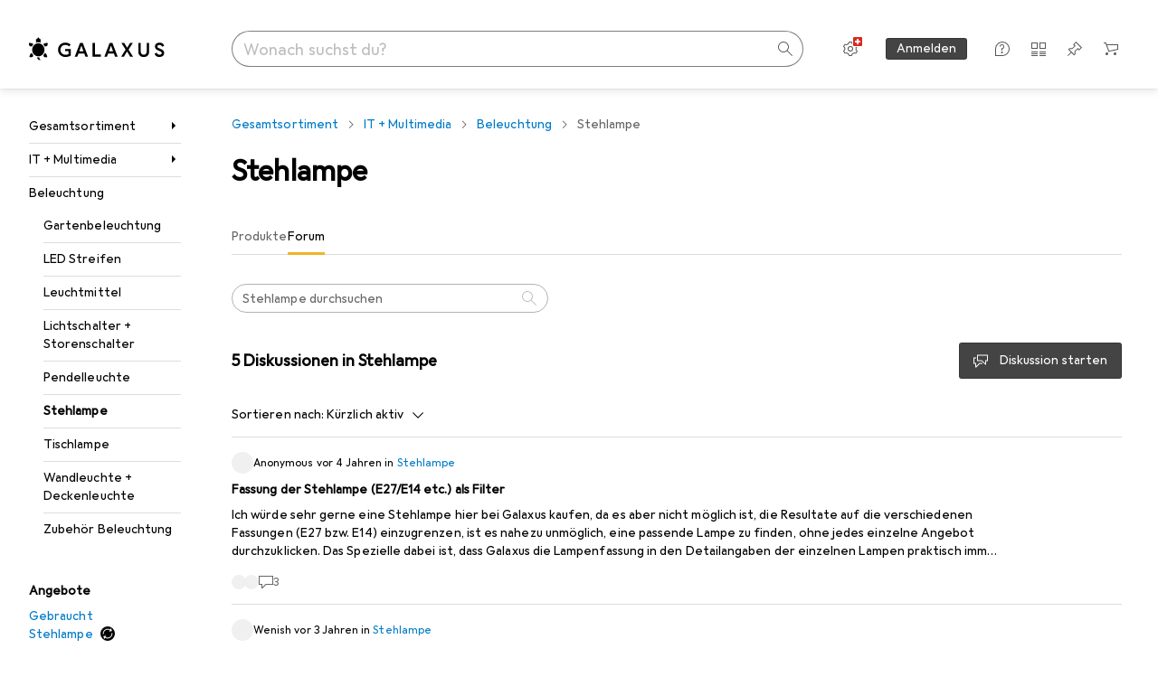

--- FILE ---
content_type: image/svg+xml
request_url: https://static.digitecgalaxus.ch/static/images/galaxus/avatars/former_employee.svg
body_size: 1767
content:
<svg width="48" height="48" viewBox="0 0 48 48" fill="none" xmlns="http://www.w3.org/2000/svg">
<g clip-path="url(#clip0_3687_14214)">
<rect width="48" height="48" rx="24" fill="#B3B3B3"/>
<g clip-path="url(#clip1_3687_14214)">
<path d="M24 6.92L25.46 11.52L27.56 7.17L28.35 11.93L31.04 7.93L31.15 12.75L34.38 9.18L33.8 13.97L37.52 10.89L36.26 15.54L40.37 13.03L38.46 17.46L42.89 15.55L40.38 19.66L45.03 18.4L41.95 22.12L46.74 21.53L43.16 24.77L47.99 24.88L43.99 27.57L48.74 28.36L44.4 30.46L49 31.92L44.4 33.38L48.74 35.48L43.99 36.27L47.99 38.96L43.16 39.07L46.74 42.3L41.95 41.72L45.03 45.44L40.38 44.18L42.89 48.29L38.46 46.38L40.37 50.81L36.26 48.29L37.52 52.95L33.8 49.87L34.38 54.66L31.15 51.08L31.04 55.91L28.35 51.91L27.56 56.66L25.46 52.32L24 56.92L22.54 52.32L20.44 56.66L19.65 51.91L16.96 55.91L16.85 51.08L13.61 54.66L14.2 49.87L10.48 52.95L11.74 48.29L7.63 50.81L9.54 46.38L5.11 48.29L7.63 44.18L2.97 45.44L6.05 41.72L1.26 42.3L4.84 39.07L0.00999999 38.96L4.01 36.27L-0.75 35.48L3.6 33.38L-1 31.92L3.6 30.46L-0.75 28.36L4.01 27.57L0.00999999 24.88L4.84 24.77L1.26 21.53L6.05 22.12L2.97 18.4L7.63 19.66L5.11 15.55L9.54 17.46L7.63 13.03L11.74 15.54L10.48 10.89L14.2 13.97L13.61 9.18L16.85 12.75L16.96 7.93L19.65 11.93L20.44 7.17L22.54 11.52L24 6.92Z" fill="#EEEEEE"/>
<path d="M20.49 20.98C20.49 22.44 19.31 23.62 17.85 23.62C16.39 23.62 15.21 22.44 15.21 20.98C15.21 19.52 16.39 18.34 17.85 18.34C19.31 18.33 20.49 19.52 20.49 20.98Z" fill="#565656"/>
<path d="M27.5098 20.98C27.5098 22.44 28.6898 23.62 30.1498 23.62C31.6098 23.62 32.7898 22.44 32.7898 20.98C32.7898 19.52 31.6098 18.34 30.1498 18.34C28.6898 18.33 27.5098 19.52 27.5098 20.98Z" fill="#565656"/>
</g>
</g>
<rect x="0.5" y="0.5" width="47" height="47" rx="23.5" stroke="black" stroke-opacity="0.1"/>
<defs>
<clipPath id="clip0_3687_14214">
<rect width="48" height="48" rx="24" fill="white"/>
</clipPath>
<clipPath id="clip1_3687_14214">
<rect width="48" height="48" fill="white"/>
</clipPath>
</defs>
</svg>


--- FILE ---
content_type: application/javascript
request_url: https://www.galaxus.ch/xFZIjlvRrIcLfGnZ1Q/1NS9SJzuiSS78QXaEa/PFY6AQ/G1kBZD/RDcH4B
body_size: 169273
content:
(function(){if(typeof Array.prototype.entries!=='function'){Object.defineProperty(Array.prototype,'entries',{value:function(){var index=0;const array=this;return {next:function(){if(index<array.length){return {value:[index,array[index++]],done:false};}else{return {done:true};}},[Symbol.iterator]:function(){return this;}};},writable:true,configurable:true});}}());(function(){GG();Mbq();A1q();var lU=function(){QM=["\x6c\x65\x6e\x67\x74\x68","\x41\x72\x72\x61\x79","\x63\x6f\x6e\x73\x74\x72\x75\x63\x74\x6f\x72","\x6e\x75\x6d\x62\x65\x72"];};var XM=function(Jb){var vT='';for(var BK=0;BK<Jb["length"];BK++){vT+=Jb[BK]["toString"](16)["length"]===2?Jb[BK]["toString"](16):"0"["concat"](Jb[BK]["toString"](16));}return vT;};var xs=function(EU,FU){return EU>FU;};var Vn=function(nU,Bk){return nU!=Bk;};var Tn=function(bZ,Nd){return bZ/Nd;};var ds=function(ms){return -ms;};var sZ=function(Js,Cd){return Js>=Cd;};var HU=function(xH,fd){return xH&fd;};var TH=function(nH,DM){return nH^DM;};var tK=function(NH,RH){return NH<=RH;};var YK=function(){return hT.apply(this,[IY,arguments]);};function A1q(){IA=V7+DV*tA+DV*tA*tA+tA*tA*tA,YU=Cq+jv*tA+Cq*tA*tA+tA*tA*tA,kS=DV+k7*tA+P*tA*tA+tA*tA*tA,Vs=k6+tA+k6*tA*tA+tA*tA*tA,FK=Cq+jv*tA+tA*tA+tA*tA*tA,mH=P+jv*tA+g6*tA*tA,KW=P+tA+V7*tA*tA+tA*tA*tA,vH=V7+V7*tA+v6*tA*tA,bs=Cq+Cq*tA+v6*tA*tA+tA*tA*tA,Hd=k6+g6*tA+tA*tA+tA*tA*tA,Wc=Cq+DV*tA+P*tA*tA+tA*tA*tA,xq=V7+P*tA+V7*tA*tA+tA*tA*tA,QL=P+P*tA,s7=v6+Cq*tA+k6*tA*tA,IW=g6+P*tA+P*tA*tA+tA*tA*tA,Fz=k6+P*tA+DV*tA*tA,xX=g6+jv*tA+k6*tA*tA,Hv=V7+v6*tA+P*tA*tA,LW=P+g6*tA+g6*tA*tA,wK=k6+v6*tA+V7*tA*tA+tA*tA*tA,qv=V7+tA+P*tA*tA,mZ=k7+k6*tA+V7*tA*tA+tA*tA*tA,JK=jv+k6*tA+V7*tA*tA+tA*tA*tA,SW=P+k7*tA+Cq*tA*tA+tA*tA*tA,MX=v6+DV*tA,BW=Cq+v6*tA+v6*tA*tA+tA*tA*tA,kH=k6+tA+V7*tA*tA+tA*tA*tA,AW=Cq+DV*tA+tA*tA+tA*tA*tA,E=V7+v6*tA+v6*tA*tA,pR=DV+V7*tA+v6*tA*tA+tA*tA*tA,pW=v6+Cq*tA+Cq*tA*tA+tA*tA*tA,Uq=g6+v6*tA+v6*tA*tA,Z7=k6+P*tA+tA*tA,Sn=IY+k6*tA+tA*tA+tA*tA*tA,bY=V7+v6*tA+Cq*tA*tA,mR=Cq+v6*tA+v6*tA*tA,CZ=g6+v6*tA+P*tA*tA+tA*tA*tA,xW=jv+V7*tA+tA*tA+tA*tA*tA,UA=Cq+v6*tA+k6*tA*tA,tP=k6+jv*tA+k6*tA*tA,KK=DV+tA+k6*tA*tA,MD=k7+DV*tA+Cq*tA*tA+tA*tA*tA,JF=Cq+P*tA+P*tA*tA,jk=IY+v6*tA+k6*tA*tA+tA*tA*tA,YM=jv+V7*tA+jv*tA*tA+tA*tA*tA,rZ=IY+k7*tA+g6*tA*tA+tA*tA*tA,Hq=k6+DV*tA+Cq*tA*tA,Sc=Cq+P*tA+DV*tA*tA+tA*tA*tA,LM=jv+DV*tA+k6*tA*tA,tg=k7+V7*tA+v6*tA*tA,xd=V7+V7*tA+tA*tA,Ic=DV+jv*tA+DV*tA*tA+tA*tA*tA,Cz=g6+k7*tA+tA*tA,Yz=DV+k6*tA+Cq*tA*tA,HR=DV+g6*tA+DV*tA*tA+tA*tA*tA,q5=V7+P*tA+P*tA*tA+tA*tA*tA,PB=IY+P*tA+tA*tA,cW=g6+jv*tA+DV*tA*tA+tA*tA*tA,KV=DV+DV*tA,W6=g6+P*tA+k6*tA*tA,tZ=g6+tA+v6*tA*tA+tA*tA*tA,vJ=V7+P*tA+Cq*tA*tA,g7=IY+k6*tA,VD=DV+Cq*tA+k6*tA*tA+tA*tA*tA,gS=jv+DV*tA+Cq*tA*tA+tA*tA*tA,sK=k7+Cq*tA+tA*tA,sH=k6+k6*tA+P*tA*tA+tA*tA*tA,MG=Cq+P*tA,XT=jv+DV*tA+g6*tA*tA+tA*tA*tA,HW=k6+tA+P*tA*tA+tA*tA*tA,Ss=jv+k7*tA+tA*tA+tA*tA*tA,sX=k6+k7*tA+DV*tA*tA,bS=IY+Cq*tA+Cq*tA*tA+tA*tA*tA,vl=k6+P*tA,cZ=V7+tA+g6*tA*tA+tA*tA*tA,hP=P+g6*tA+Cq*tA*tA,IS=jv+v6*tA+P*tA*tA+tA*tA*tA,DK=DV+k6*tA+Cq*tA*tA+tA*tA*tA,wW=Cq+v6*tA+DV*tA*tA,HP=g6+DV*tA,nS=IY+Cq*tA+V7*tA*tA+tA*tA*tA,xg=Cq+jv*tA+tA*tA,hg=V7+g6*tA+Cq*tA*tA,tW=P+k7*tA+g6*tA*tA+tA*tA*tA,Iz=P+k6*tA+V7*tA*tA+tA*tA*tA,Vv=V7+Cq*tA,Og=DV+DV*tA+P*tA*tA,KS=g6+tA+tA*tA+tA*tA*tA,YA=jv+tA+V7*tA*tA+tA*tA*tA,wU=IY+tA+V7*tA*tA+tA*tA*tA,TZ=g6+v6*tA+DV*tA*tA+tA*tA*tA,hU=jv+P*tA+v6*tA*tA+tA*tA*tA,ZU=k6+k6*tA+k7*tA*tA+tA*tA*tA,cD=IY+k7*tA+V7*tA*tA+tA*tA*tA,HK=k6+jv*tA+v6*tA*tA+tA*tA*tA,CW=g6+DV*tA+v6*tA*tA+tA*tA*tA,wb=P+Cq*tA+tA*tA+tA*tA*tA,dc=IY+P*tA+g6*tA*tA+tA*tA*tA,TR=g6+k7*tA+v6*tA*tA+tA*tA*tA,Qs=V7+V7*tA+k6*tA*tA+tA*tA*tA,bK=k7+k7*tA+V7*tA*tA+tA*tA*tA,QW=jv+k6*tA+v6*tA*tA+tA*tA*tA,VT=Cq+P*tA+k7*tA*tA+tA*tA*tA,nG=g6+jv*tA+tA*tA,Gd=k7+g6*tA+v6*tA*tA+tA*tA*tA,RS=g6+jv*tA+P*tA*tA,R7=v6+Cq*tA,k1=Cq+k6*tA+g6*tA*tA,LT=k6+tA+tA*tA+tA*tA*tA,FD=P+DV*tA+V7*tA*tA+tA*tA*tA,mq=g6+tA+Cq*tA*tA,XR=g6+k7*tA,fB=Cq+k6*tA+P*tA*tA,Wv=IY+k7*tA+v6*tA*tA,El=Cq+DV*tA+Cq*tA*tA,Ug=P+Cq*tA+DV*tA*tA,Pd=v6+k6*tA+V7*tA*tA+tA*tA*tA,hW=IY+V7*tA+P*tA*tA+tA*tA*tA,M1=k7+k6*tA+DV*tA*tA+tA*tA*tA,Pc=jv+DV*tA+g6*tA*tA,Wz=k7+k7*tA+v6*tA*tA,dV=Cq+k7*tA+k6*tA*tA,Od=DV+v6*tA+g6*tA*tA+tA*tA*tA,KL=g6+g6*tA+g6*tA*tA,dU=Cq+Cq*tA+jv*tA*tA+tA*tA*tA,gW=k6+k6*tA+jv*tA*tA+tA*tA*tA,Ac=Cq+k7*tA+v6*tA*tA+tA*tA*tA,AA=V7+Cq*tA+k6*tA*tA,FR=k7+DV*tA+V7*tA*tA+tA*tA*tA,N5=Cq+DV*tA+v6*tA*tA+tA*tA*tA,cH=DV+Cq*tA+v6*tA*tA+tA*tA*tA,kY=IY+P*tA+P*tA*tA,r1=V7+tA+P*tA*tA+tA*tA*tA,Ik=P+k6*tA+g6*tA*tA+tA*tA*tA,Ps=V7+jv*tA+DV*tA*tA+tA*tA*tA,B5=DV+g6*tA+P*tA*tA+tA*tA*tA,Fv=P+DV*tA+DV*tA*tA,rP=v6+jv*tA+k6*tA*tA,pM=k7+Cq*tA+g6*tA*tA+tA*tA*tA,gc=k7+tA+Cq*tA*tA+tA*tA*tA,Fl=Cq+tA+v6*tA*tA,xv=DV+P*tA+DV*tA*tA,CR=v6+P*tA+DV*tA*tA+tA*tA*tA,FH=P+v6*tA+tA*tA+tA*tA*tA,jM=k6+tA+jv*tA*tA+tA*tA*tA,Jz=DV+tA+Cq*tA*tA,pP=k7+DV*tA,m1=Cq+P*tA+tA*tA+tA*tA*tA,OR=g6+v6*tA+tA*tA+tA*tA*tA,j1=k6+P*tA+v6*tA*tA+tA*tA*tA,fG=DV+V7*tA+v6*tA*tA,Uc=V7+DV*tA+P*tA*tA+tA*tA*tA,IX=v6+v6*tA,tS=IY+tA+Cq*tA*tA+tA*tA*tA,AG=k6+Cq*tA+V7*tA*tA+tA*tA*tA,Gs=v6+Cq*tA+g6*tA*tA+tA*tA*tA,Fn=P+Cq*tA+P*tA*tA+tA*tA*tA,Un=DV+jv*tA,AL=P+jv*tA+tA*tA,W1=DV+k6*tA+k6*tA*tA+tA*tA*tA,I1=jv+k6*tA+P*tA*tA+tA*tA*tA,FW=V7+Cq*tA+P*tA*tA+tA*tA*tA,Rq=P+k6*tA+k6*tA*tA,lc=v6+g6*tA+g6*tA*tA+tA*tA*tA,rL=Cq+P*tA+Cq*tA*tA,dM=v6+DV*tA+k6*tA*tA,Iv=k7+k6*tA+Cq*tA*tA,nq=jv+k7*tA+v6*tA*tA+tA*tA*tA,hX=IY+Cq*tA+P*tA*tA,H6=V7+V7*tA+tA*tA+tA*tA*tA,JM=DV+g6*tA+k6*tA*tA+tA*tA*tA,jb=Cq+DV*tA+Cq*tA*tA+tA*tA*tA,zb=g6+k6*tA+DV*tA*tA,Ms=v6+k6*tA+tA*tA,tU=IY+tA+tA*tA+tA*tA*tA,QV=jv+k6*tA,Ed=Cq+k6*tA+P*tA*tA+tA*tA*tA,kd=g6+Cq*tA+k6*tA*tA+tA*tA*tA,GM=V7+v6*tA+DV*tA*tA+tA*tA*tA,NZ=k7+P*tA+P*tA*tA+tA*tA*tA,OZ=k6+tA+v6*tA*tA,GZ=V7+jv*tA+tA*tA+tA*tA*tA,pg=k7+jv*tA+Cq*tA*tA,kq=k7+V7*tA+tA*tA,ND=V7+g6*tA+tA*tA,jK=k7+Cq*tA+k6*tA*tA+tA*tA*tA,P1=P+k6*tA+v6*tA*tA+tA*tA*tA,L=DV+V7*tA+g6*tA*tA,CP=Cq+tA+P*tA*tA+tA*tA*tA,IZ=jv+tA+g6*tA*tA+tA*tA*tA,UH=Cq+V7*tA+g6*tA*tA+tA*tA*tA,R5=Cq+k6*tA+tA*tA+tA*tA*tA,Ud=DV+v6*tA+tA*tA+tA*tA*tA,QS=DV+V7*tA+V7*tA*tA+tA*tA*tA,RZ=k7+k6*tA+k6*tA*tA+tA*tA*tA,RP=k7+Cq*tA+Cq*tA*tA,NF=g6+v6*tA,MS=IY+Cq*tA+v6*tA*tA+tA*tA*tA,V=jv+v6*tA+tA*tA,LR=k6+k7*tA+Cq*tA*tA+tA*tA*tA,IK=k7+jv*tA+P*tA*tA+tA*tA*tA,rH=g6+k6*tA+tA*tA+tA*tA*tA,Zn=k6+g6*tA+V7*tA*tA+tA*tA*tA,OF=k7+Cq*tA,MH=jv+P*tA+DV*tA*tA+tA*tA*tA,mk=DV+g6*tA+Cq*tA*tA+tA*tA*tA,fs=V7+k7*tA+v6*tA*tA+tA*tA*tA,U6=IY+V7*tA+tA*tA,pv=IY+Cq*tA+jv*tA*tA,AJ=k7+v6*tA,pJ=V7+v6*tA+k6*tA*tA,YV=v6+DV*tA+P*tA*tA,q=g6+g6*tA+v6*tA*tA,Xk=DV+Cq*tA+tA*tA,kn=v6+v6*tA+tA*tA+tA*tA*tA,XL=v6+k6*tA+k7*tA*tA,qZ=P+g6*tA+Cq*tA*tA+tA*tA*tA,UW=k6+V7*tA+Cq*tA*tA+tA*tA*tA,d5=P+DV*tA+tA*tA+tA*tA*tA,M7=IY+k7*tA+tA*tA,EA=P+jv*tA+v6*tA*tA,hZ=V7+k7*tA+P*tA*tA+tA*tA*tA,RM=DV+tA+P*tA*tA+tA*tA*tA,F5=jv+jv*tA+DV*tA*tA+tA*tA*tA,Jq=g6+tA,F7=DV+DV*tA+v6*tA*tA,zV=DV+v6*tA,w6=DV+k7*tA+P*tA*tA,Yn=g6+DV*tA+V7*tA*tA+tA*tA*tA,XK=k6+P*tA+jv*tA*tA+tA*tA*tA,xZ=jv+v6*tA+DV*tA*tA+tA*tA*tA,Eg=jv+k7*tA+DV*tA*tA,Nb=V7+tA+Cq*tA*tA,Kg=g6+tA+DV*tA*tA,KU=g6+k7*tA+Cq*tA*tA+tA*tA*tA,Dk=DV+jv*tA+V7*tA*tA+tA*tA*tA,WX=jv+Cq*tA+P*tA*tA+tA*tA*tA,tb=V7+V7*tA+DV*tA*tA+tA*tA*tA,z7=V7+k6*tA+k6*tA*tA,H1=v6+P*tA+V7*tA*tA+tA*tA*tA,Ng=V7+V7*tA+V7*tA*tA+tA*tA*tA,sS=jv+tA+tA*tA+tA*tA*tA,Az=v6+jv*tA+P*tA*tA,GW=k6+v6*tA+v6*tA*tA,O6=v6+g6*tA+k6*tA*tA,ID=jv+k7*tA+DV*tA*tA+tA*tA*tA,I6=DV+Cq*tA,Gk=g6+jv*tA+V7*tA*tA+tA*tA*tA,L1=k7+tA+P*tA*tA+tA*tA*tA,Sb=IY+V7*tA+V7*tA*tA+tA*tA*tA,kK=V7+v6*tA+Cq*tA*tA+tA*tA*tA,dS=IY+v6*tA+v6*tA*tA+tA*tA*tA,qd=V7+g6*tA+tA*tA+tA*tA*tA,qH=DV+k7*tA+V7*tA*tA+tA*tA*tA,fM=jv+Cq*tA+Cq*tA*tA+tA*tA*tA,dn=V7+tA+V7*tA*tA+tA*tA*tA,mU=g6+P*tA+DV*tA*tA+tA*tA*tA,IV=Cq+DV*tA+P*tA*tA,sb=v6+DV*tA+DV*tA*tA+tA*tA*tA,lW=jv+P*tA+Cq*tA*tA+tA*tA*tA,CK=k7+k6*tA+P*tA*tA+tA*tA*tA,zU=g6+Cq*tA+V7*tA*tA+tA*tA*tA,pB=Cq+V7*tA+v6*tA*tA,GX=P+v6*tA+DV*tA*tA,nD=P+k6*tA+v6*tA*tA,AS=IY+jv*tA+DV*tA*tA+tA*tA*tA,QT=P+P*tA+Cq*tA*tA+tA*tA*tA,jS=g6+P*tA+Cq*tA*tA+tA*tA*tA,TD=k7+g6*tA+V7*tA*tA+tA*tA*tA,D7=DV+DV*tA+tA*tA,E5=IY+jv*tA+Cq*tA*tA+tA*tA*tA,lH=Cq+tA+tA*tA,Pb=k6+k6*tA+k6*tA*tA+tA*tA*tA,O7=k6+jv*tA+tA*tA,OL=V7+tA+jv*tA*tA,AF=P+DV*tA+P*tA*tA,qP=Cq+tA+k6*tA*tA,gg=DV+P*tA,Zv=Cq+v6*tA+g6*tA*tA,HS=V7+jv*tA,G1=IY+k6*tA+P*tA*tA,Hs=V7+Cq*tA+Cq*tA*tA+tA*tA*tA,Xn=g6+k7*tA+DV*tA*tA+tA*tA*tA,CS=k7+P*tA+DV*tA*tA+tA*tA*tA,WP=g6+P*tA+P*tA*tA,OS=DV+P*tA+tA*tA+tA*tA*tA,g5=jv+g6*tA+V7*tA*tA+tA*tA*tA,dv=Cq+DV*tA+g6*tA*tA,kD=k6+DV*tA+DV*tA*tA,gb=v6+v6*tA+V7*tA*tA+tA*tA*tA,PA=V7+Cq*tA+v6*tA*tA,tT=v6+DV*tA+k7*tA*tA+tA*tA*tA,qU=Cq+v6*tA+P*tA*tA+tA*tA*tA,b5=k7+V7*tA+jv*tA*tA+tA*tA*tA,rc=DV+tA+tA*tA+tA*tA*tA,TW=IY+k7*tA+DV*tA*tA,zF=Cq+V7*tA+tA*tA,SR=Cq+tA+v6*tA*tA+tA*tA*tA,kZ=k6+g6*tA+Cq*tA*tA+tA*tA*tA,RA=jv+DV*tA,WT=DV+V7*tA+DV*tA*tA+tA*tA*tA,lZ=Cq+DV*tA+k6*tA*tA+tA*tA*tA,XP=g6+V7*tA+jv*tA*tA,LD=k6+V7*tA+tA*tA,Zs=k7+jv*tA+v6*tA*tA,LS=DV+v6*tA+V7*tA*tA+tA*tA*tA,r7=Cq+V7*tA+k6*tA*tA,w=Cq+V7*tA+P*tA*tA,cT=P+k7*tA+V7*tA*tA+tA*tA*tA,nl=IY+k6*tA+g6*tA*tA,RK=k7+g6*tA+tA*tA+tA*tA*tA,DB=k7+v6*tA+tA*tA,BA=k7+P*tA,WU=jv+V7*tA+k6*tA*tA+tA*tA*tA,lM=IY+v6*tA+P*tA*tA+tA*tA*tA,Sq=k6+DV*tA+tA*tA,lX=k7+jv*tA,mK=k7+v6*tA+k6*tA*tA+tA*tA*tA,S1=Cq+g6*tA+V7*tA*tA+tA*tA*tA,Hb=v6+jv*tA+tA*tA+tA*tA*tA,fZ=k6+P*tA+tA*tA+tA*tA*tA,wD=V7+DV*tA+jv*tA*tA+tA*tA*tA,qK=Cq+k7*tA+P*tA*tA,mG=k6+v6*tA,JR=k6+k7*tA+k6*tA*tA+tA*tA*tA,lT=jv+tA+Cq*tA*tA+tA*tA*tA,Qd=IY+V7*tA+DV*tA*tA+tA*tA*tA,Yk=P+P*tA+v6*tA*tA,WJ=v6+V7*tA+tA*tA,Ds=k6+jv*tA+P*tA*tA+tA*tA*tA,US=g6+tA+P*tA*tA+tA*tA*tA,vs=IY+k7*tA+v6*tA*tA+tA*tA*tA,PR=jv+V7*tA+P*tA*tA+tA*tA*tA,xT=IY+tA+P*tA*tA,V1=k6+Cq*tA+k6*tA*tA+tA*tA*tA,x1=V7+P*tA+tA*tA+tA*tA*tA,YH=DV+k6*tA+DV*tA*tA+tA*tA*tA,hD=jv+V7*tA+v6*tA*tA+tA*tA*tA,mT=k6+tA+DV*tA*tA+tA*tA*tA,Ys=k6+DV*tA+tA*tA+tA*tA*tA,Nc=v6+V7*tA+tA*tA+tA*tA*tA,U5=Cq+Cq*tA+V7*tA*tA+tA*tA*tA,cc=g6+P*tA+k6*tA*tA+tA*tA*tA,zT=IY+k7*tA+tA*tA+tA*tA*tA,js=g6+Cq*tA+P*tA*tA+tA*tA*tA,rs=P+P*tA+DV*tA*tA+tA*tA*tA,ZS=Cq+V7*tA+tA*tA+tA*tA*tA,cK=IY+jv*tA+V7*tA*tA+tA*tA*tA,p5=g6+P*tA+v6*tA*tA+tA*tA*tA,xR=Cq+P*tA+Cq*tA*tA+tA*tA*tA,bk=IY+k6*tA+P*tA*tA+tA*tA*tA,bH=k7+g6*tA+DV*tA*tA+tA*tA*tA,JU=Cq+DV*tA+DV*tA*tA+tA*tA*tA,UF=k7+Cq*tA+DV*tA*tA,WD=jv+v6*tA+g6*tA*tA+tA*tA*tA,zS=jv+k7*tA+Cq*tA*tA+tA*tA*tA,P6=Cq+tA+DV*tA*tA,Bz=IY+tA+g6*tA*tA,rG=g6+tA+v6*tA*tA,YF=k7+P*tA+tA*tA+tA*tA*tA,dL=IY+v6*tA+DV*tA*tA,TS=k6+v6*tA+k6*tA*tA+tA*tA*tA,GR=v6+tA+tA*tA+tA*tA*tA,m5=k7+DV*tA+P*tA*tA+tA*tA*tA,Jn=P+k6*tA+tA*tA+tA*tA*tA,KF=v6+k6*tA+P*tA*tA+tA*tA*tA,hd=DV+V7*tA+P*tA*tA+tA*tA*tA,cL=IY+P*tA,Nl=P+tA+jv*tA*tA,UD=jv+v6*tA+tA*tA+tA*tA*tA,z5=IY+g6*tA+P*tA*tA+tA*tA*tA,AR=jv+P*tA+V7*tA*tA+tA*tA*tA,AM=jv+k6*tA+jv*tA*tA+tA*tA*tA,gU=k6+g6*tA+P*tA*tA+tA*tA*tA,sJ=g6+k7*tA+v6*tA*tA,ZM=DV+v6*tA+k6*tA*tA+tA*tA*tA,zP=DV+k7*tA+tA*tA,wZ=Cq+k7*tA+k6*tA*tA+tA*tA*tA,Nk=k6+tA+P*tA*tA,Mk=IY+Cq*tA+tA*tA+tA*tA*tA,ks=P+k6*tA+P*tA*tA+tA*tA*tA,Y=v6+g6*tA+P*tA*tA,D5=P+g6*tA+P*tA*tA+tA*tA*tA,S5=g6+Cq*tA+Cq*tA*tA+tA*tA*tA,tD=v6+Cq*tA+v6*tA*tA+tA*tA*tA,dH=Cq+jv*tA+k7*tA*tA+tA*tA*tA,tF=V7+Cq*tA+DV*tA*tA+tA*tA*tA,LH=g6+V7*tA+v6*tA*tA+tA*tA*tA,XW=IY+P*tA+P*tA*tA+tA*tA*tA,Rb=V7+k6*tA+Cq*tA*tA+tA*tA*tA,DT=k6+V7*tA+V7*tA*tA+tA*tA*tA,cG=jv+k7*tA+P*tA*tA+tA*tA*tA,jZ=P+v6*tA+V7*tA*tA+tA*tA*tA,xA=k7+k7*tA+P*tA*tA,SK=IY+tA+DV*tA*tA+tA*tA*tA,s5=P+v6*tA+v6*tA*tA+tA*tA*tA,XH=P+jv*tA+v6*tA*tA+tA*tA*tA,qM=k6+g6*tA+DV*tA*tA+tA*tA*tA,V5=k6+k7*tA+tA*tA,vd=k7+DV*tA+DV*tA*tA+tA*tA*tA,E1=IY+k6*tA+Cq*tA*tA,M5=Cq+tA+V7*tA*tA+tA*tA*tA,xJ=v6+k7*tA+DV*tA*tA,x6=k6+g6*tA,ZK=k7+k6*tA+v6*tA*tA+tA*tA*tA,zM=V7+tA+tA*tA+tA*tA*tA,SL=P+Cq*tA+tA*tA,vZ=Cq+k7*tA+tA*tA+tA*tA*tA,c6=g6+k6*tA+P*tA*tA,wA=g6+k6*tA+DV*tA*tA+tA*tA*tA,qb=v6+V7*tA+k7*tA*tA+tA*tA*tA,nb=v6+jv*tA+k6*tA*tA+tA*tA*tA,fW=k7+V7*tA+DV*tA*tA+tA*tA*tA,Ck=g6+V7*tA+Cq*tA*tA+tA*tA*tA,PM=g6+V7*tA+V7*tA*tA+tA*tA*tA,RW=k6+Cq*tA+v6*tA*tA+tA*tA*tA,jc=Cq+Cq*tA+Cq*tA*tA+tA*tA*tA,lL=P+tA+k6*tA*tA,SM=k7+Cq*tA+tA*tA+tA*tA*tA,XF=Cq+jv*tA+P*tA*tA,S7=P+DV*tA,zK=V7+V7*tA+Cq*tA*tA+tA*tA*tA,Mz=g6+P*tA,IG=k6+Cq*tA+g6*tA*tA,Rk=Cq+tA+tA*tA+tA*tA*tA,pH=V7+V7*tA+P*tA*tA+tA*tA*tA,gv=v6+Cq*tA+V7*tA*tA+tA*tA*tA,PZ=V7+Cq*tA+V7*tA*tA+tA*tA*tA,QF=k7+k6*tA+DV*tA*tA,CD=g6+jv*tA+P*tA*tA+tA*tA*tA,wT=k7+k7*tA+P*tA*tA+tA*tA*tA,xS=Cq+Cq*tA+DV*tA*tA+tA*tA*tA,vL=g6+jv*tA+v6*tA*tA,fl=DV+P*tA+v6*tA*tA,Eb=v6+P*tA+v6*tA*tA+tA*tA*tA,G=IY+V7*tA+g6*tA*tA,dR=g6+Cq*tA+DV*tA*tA+tA*tA*tA,PY=k6+k7*tA,bR=k6+v6*tA+g6*tA*tA+tA*tA*tA,JL=g6+jv*tA+Cq*tA*tA,HH=jv+Cq*tA+v6*tA*tA,Lc=v6+tA+jv*tA*tA+tA*tA*tA,TK=IY+DV*tA+V7*tA*tA+tA*tA*tA,pZ=k6+v6*tA+DV*tA*tA+tA*tA*tA,ld=IY+P*tA+DV*tA*tA+tA*tA*tA,vK=jv+tA+g6*tA*tA,DG=g6+Cq*tA+tA*tA,WW=P+DV*tA+k6*tA*tA+tA*tA*tA,NM=g6+tA+Cq*tA*tA+tA*tA*tA,pT=P+g6*tA+k6*tA*tA,Vz=P+P*tA+DV*tA*tA,NT=k7+DV*tA+v6*tA*tA,zn=v6+v6*tA+Cq*tA*tA+tA*tA*tA,pS=jv+v6*tA+V7*tA*tA+tA*tA*tA,RU=DV+k7*tA+v6*tA*tA+tA*tA*tA,dZ=V7+DV*tA+k6*tA*tA+tA*tA*tA,Xs=V7+DV*tA+tA*tA+tA*tA*tA,nK=jv+V7*tA+Cq*tA*tA+tA*tA*tA,Mn=IY+DV*tA+v6*tA*tA+tA*tA*tA,Kn=k6+tA+g6*tA*tA+tA*tA*tA,Ec=DV+k7*tA+k6*tA*tA+tA*tA*tA,YX=jv+V7*tA+tA*tA,FZ=g6+Cq*tA+jv*tA*tA+tA*tA*tA,nF=P+tA+P*tA*tA,ED=k7+V7*tA+g6*tA*tA+tA*tA*tA,zv=P+V7*tA+g6*tA*tA,K1=k7+V7*tA+V7*tA*tA+tA*tA*tA,Sd=k7+k6*tA+Cq*tA*tA+tA*tA*tA,b6=IY+tA+tA*tA,Q6=v6+P*tA+v6*tA*tA,Ek=V7+k7*tA+k6*tA*tA+tA*tA*tA,Ln=jv+g6*tA+P*tA*tA+tA*tA*tA,fU=IY+k7*tA+Cq*tA*tA+tA*tA*tA,CT=v6+k6*tA+tA*tA+tA*tA*tA,IU=g6+tA+DV*tA*tA+tA*tA*tA,VK=k7+P*tA+V7*tA*tA+tA*tA*tA,UJ=k7+k6*tA+P*tA*tA,U1=V7+P*tA+k6*tA*tA+tA*tA*tA,G5=jv+P*tA+P*tA*tA+tA*tA*tA,m7=IY+jv*tA+k6*tA*tA,HX=k6+DV*tA,lS=g6+k6*tA+V7*tA*tA+tA*tA*tA,DW=k7+V7*tA+tA*tA+tA*tA*tA,DZ=P+jv*tA+g6*tA*tA+tA*tA*tA,ck=jv+jv*tA+Cq*tA*tA+tA*tA*tA,qT=V7+tA+DV*tA*tA+tA*tA*tA,Vc=k6+k7*tA+DV*tA*tA+tA*tA*tA,lv=DV+v6*tA+Cq*tA*tA,sR=IY+k6*tA+k6*tA*tA,g1=DV+V7*tA+g6*tA*tA+tA*tA*tA,Yl=g6+Cq*tA,rM=v6+jv*tA+Cq*tA*tA+tA*tA*tA,cR=v6+g6*tA+v6*tA*tA+tA*tA*tA,lD=P+DV*tA+Cq*tA*tA+tA*tA*tA,IH=jv+DV*tA+P*tA*tA+tA*tA*tA,Vg=Cq+g6*tA,E6=Cq+V7*tA+Cq*tA*tA,EW=g6+k7*tA+k6*tA*tA+tA*tA*tA,mV=g6+tA+tA*tA,cq=Cq+V7*tA+g6*tA*tA,hS=P+k7*tA+v6*tA*tA+tA*tA*tA,O1=k6+jv*tA+tA*tA+tA*tA*tA,T1=DV+v6*tA+DV*tA*tA+tA*tA*tA,NU=v6+DV*tA+k6*tA*tA+tA*tA*tA,Vb=Cq+Cq*tA+P*tA*tA+tA*tA*tA,W5=v6+k6*tA+v6*tA*tA+tA*tA*tA,Jc=P+DV*tA+P*tA*tA+tA*tA*tA,dD=k7+v6*tA+jv*tA*tA+tA*tA*tA,hs=IY+DV*tA+Cq*tA*tA+tA*tA*tA,nd=v6+Cq*tA+k6*tA*tA+tA*tA*tA,CM=Cq+k6*tA+k7*tA*tA+tA*tA*tA,qW=k7+jv*tA+V7*tA*tA+tA*tA*tA,T=v6+tA+v6*tA*tA,mD=DV+g6*tA+v6*tA*tA+tA*tA*tA,Hc=k6+P*tA+DV*tA*tA+tA*tA*tA,Dv=DV+P*tA+g6*tA*tA,rb=v6+DV*tA+v6*tA*tA+tA*tA*tA,vz=DV+v6*tA+DV*tA*tA+DV*tA*tA*tA+k6*tA*tA*tA*tA,BJ=k6+k6*tA+k7*tA*tA,jP=g6+jv*tA+DV*tA*tA,YZ=IY+v6*tA+Cq*tA*tA+tA*tA*tA,Jk=jv+k6*tA+tA*tA+tA*tA*tA,Lb=g6+k7*tA+tA*tA+tA*tA*tA,LK=k6+v6*tA+Cq*tA*tA+tA*tA*tA,MR=P+v6*tA+jv*tA*tA+tA*tA*tA,wk=P+P*tA+tA*tA+tA*tA*tA,TJ=k7+tA+Cq*tA*tA,QK=P+k6*tA+k6*tA*tA+tA*tA*tA,OV=k7+v6*tA+DV*tA*tA,Yc=Cq+P*tA+P*tA*tA+tA*tA*tA,Ub=v6+Cq*tA+tA*tA+tA*tA*tA,Us=DV+V7*tA+Cq*tA*tA,vW=v6+v6*tA+jv*tA*tA+tA*tA*tA,xB=v6+tA,HL=V7+P*tA,WA=v6+g6*tA+DV*tA*tA,XU=g6+k6*tA+P*tA*tA+tA*tA*tA,T6=DV+g6*tA+tA*tA+tA*tA*tA,hk=jv+jv*tA+tA*tA,QZ=v6+g6*tA+k6*tA*tA+tA*tA*tA,vS=DV+Cq*tA+tA*tA+tA*tA*tA,fT=k7+P*tA+g6*tA*tA+tA*tA*tA,OH=v6+DV*tA+Cq*tA*tA+tA*tA*tA,TV=IY+DV*tA+v6*tA*tA,K5=IY+Cq*tA+DV*tA*tA+tA*tA*tA,GT=k7+jv*tA+v6*tA*tA+tA*tA*tA,Gb=k6+DV*tA+v6*tA*tA+tA*tA*tA,SD=v6+Cq*tA+P*tA*tA+tA*tA*tA,Xl=IY+tA+DV*tA*tA,xF=k7+Cq*tA+k6*tA*tA,ln=Cq+tA+DV*tA*tA+tA*tA*tA,Z5=v6+k7*tA+tA*tA+tA*tA*tA,I=g6+DV*tA+k6*tA*tA,gZ=DV+k6*tA+tA*tA+tA*tA*tA,gK=v6+V7*tA+jv*tA*tA+tA*tA*tA,ls=v6+V7*tA+Cq*tA*tA+tA*tA*tA,l6=V7+V7*tA+P*tA*tA,VV=Cq+P*tA+k6*tA*tA,wG=jv+DV*tA+tA*tA,VZ=jv+tA+k6*tA*tA+tA*tA*tA,Wk=IY+tA+k6*tA*tA+tA*tA*tA,PT=k7+P*tA+jv*tA*tA+tA*tA*tA,sq=DV+jv*tA+g6*tA*tA,gM=Cq+g6*tA+tA*tA+tA*tA*tA,bz=g6+DV*tA+P*tA*tA,OW=jv+DV*tA+v6*tA*tA+tA*tA*tA,PH=IY+k6*tA+V7*tA*tA+tA*tA*tA,qn=Cq+DV*tA+k6*tA*tA,Ol=V7+jv*tA+tA*tA,F1=DV+g6*tA+Cq*tA*tA,PS=jv+v6*tA+Cq*tA*tA+tA*tA*tA,Xc=jv+Cq*tA+V7*tA*tA+tA*tA*tA,Z1=v6+Cq*tA+DV*tA*tA+tA*tA*tA,Wn=DV+jv*tA+k6*tA*tA,KT=P+Cq*tA+v6*tA*tA+tA*tA*tA,YT=k6+DV*tA+g6*tA*tA,QB=k6+g6*tA+tA*tA,sA=jv+k7*tA+k6*tA*tA,DR=Cq+V7*tA+k6*tA*tA+tA*tA*tA,UU=k7+Cq*tA+v6*tA*tA+tA*tA*tA,Xb=P+g6*tA+k6*tA*tA+tA*tA*tA,hz=v6+jv*tA+v6*tA*tA,A=v6+DV*tA+Cq*tA*tA,YS=V7+Cq*tA+k6*tA*tA+tA*tA*tA,xU=V7+tA+jv*tA*tA+tA*tA*tA,gJ=jv+V7*tA+Cq*tA*tA,nT=jv+g6*tA+tA*tA+tA*tA*tA,ZT=P+DV*tA+g6*tA*tA+tA*tA*tA,Wb=jv+P*tA+tA*tA+tA*tA*tA,BS=DV+P*tA+V7*tA*tA+tA*tA*tA,rB=g6+g6*tA+v6*tA*tA+tA*tA*tA,pk=DV+k7*tA+Cq*tA*tA+tA*tA*tA,rK=g6+V7*tA+jv*tA*tA+tA*tA*tA,Ls=DV+tA+v6*tA*tA+tA*tA*tA,bB=k6+V7*tA+g6*tA*tA,qq=k7+k7*tA+k7*tA*tA,Y1=P+V7*tA+g6*tA*tA+tA*tA*tA,A5=IY+v6*tA+g6*tA*tA+tA*tA*tA,kM=v6+g6*tA+DV*tA*tA+tA*tA*tA,pX=v6+v6*tA+P*tA*tA,Kl=k7+tA+v6*tA*tA+k6*tA*tA*tA+DV*tA*tA*tA*tA,Bg=v6+tA+DV*tA*tA,GH=k7+v6*tA+DV*tA*tA+tA*tA*tA,Rn=v6+tA+Cq*tA*tA+tA*tA*tA,BZ=jv+tA+P*tA*tA+tA*tA*tA,lK=V7+k6*tA+P*tA*tA+tA*tA*tA,QY=g6+k7*tA+P*tA*tA,CJ=P+Cq*tA,kk=k6+V7*tA+jv*tA*tA+tA*tA*tA,rX=g6+P*tA+DV*tA*tA,Os=jv+k7*tA+Cq*tA*tA,nn=Cq+k7*tA+jv*tA*tA+tA*tA*tA,cS=v6+k7*tA+v6*tA*tA+tA*tA*tA,Tq=V7+DV*tA+k6*tA*tA,AT=v6+k6*tA+Cq*tA*tA+tA*tA*tA,WK=Cq+k6*tA+V7*tA*tA+tA*tA*tA,Dn=P+jv*tA+P*tA*tA+tA*tA*tA,Is=k6+v6*tA+v6*tA*tA+tA*tA*tA,LZ=P+DV*tA+v6*tA*tA+tA*tA*tA,hA=g6+v6*tA+V7*tA*tA+tA*tA*tA,J1=Cq+k6*tA+Cq*tA*tA+tA*tA*tA,Tv=k7+k6*tA,Q5=k7+P*tA+k7*tA*tA+tA*tA*tA,Q1=k6+v6*tA+k7*tA*tA+tA*tA*tA,FT=g6+DV*tA+Cq*tA*tA+tA*tA*tA,FB=V7+P*tA+tA*tA,An=jv+Cq*tA+DV*tA*tA+tA*tA*tA,Qc=V7+k6*tA+DV*tA*tA+tA*tA*tA,zk=P+g6*tA+v6*tA*tA+tA*tA*tA,vR=k7+tA+DV*tA*tA+tA*tA*tA,H=k6+DV*tA+k6*tA*tA,MT=IY+DV*tA+DV*tA*tA+tA*tA*tA,wM=k6+Cq*tA+P*tA*tA+tA*tA*tA,kR=IY+P*tA+v6*tA*tA+tA*tA*tA,Ml=V7+v6*tA+DV*tA*tA,bM=P+V7*tA+jv*tA*tA+tA*tA*tA,Fc=v6+P*tA+g6*tA*tA+tA*tA*tA,JX=IY+Cq*tA,NR=g6+v6*tA+g6*tA*tA+tA*tA*tA,sD=Cq+DV*tA+V7*tA*tA+tA*tA*tA,q7=DV+DV*tA+g6*tA*tA,kW=k7+DV*tA+jv*tA*tA+tA*tA*tA,bv=V7+v6*tA,Db=k7+V7*tA+Cq*tA*tA+tA*tA*tA,bU=V7+tA+Cq*tA*tA+tA*tA*tA,Rs=g6+k7*tA+P*tA*tA+tA*tA*tA,nZ=g6+v6*tA+Cq*tA*tA,tB=v6+DV*tA+V7*tA*tA+tA*tA*tA,xD=g6+DV*tA+DV*tA*tA+tA*tA*tA,Xd=g6+DV*tA+tA*tA+tA*tA*tA,YP=DV+Cq*tA+k6*tA*tA,gn=jv+jv*tA+V7*tA*tA+tA*tA*tA,rU=k6+k6*tA+Cq*tA*tA+tA*tA*tA,p7=Cq+DV*tA,Uk=V7+jv*tA+P*tA*tA+tA*tA*tA,M6=jv+tA,rW=DV+k6*tA+k6*tA*tA,ST=v6+P*tA+P*tA*tA+tA*tA*tA,tk=g6+V7*tA+P*tA*tA+tA*tA*tA,Bs=V7+DV*tA+g6*tA*tA+tA*tA*tA,Cl=v6+V7*tA+k7*tA*tA,OU=g6+g6*tA+k6*tA*tA+tA*tA*tA,HT=g6+tA+k6*tA*tA+tA*tA*tA,SS=IY+k7*tA+DV*tA*tA+tA*tA*tA,BT=V7+v6*tA+P*tA*tA+tA*tA*tA,Ok=g6+v6*tA+Cq*tA*tA+tA*tA*tA,bb=DV+tA+V7*tA*tA+tA*tA*tA,KZ=V7+tA+DV*tA*tA,mM=Cq+g6*tA+k6*tA*tA+tA*tA*tA,j5=P+V7*tA+tA*tA+tA*tA*tA,DD=Cq+V7*tA+P*tA*tA+tA*tA*tA,vc=P+P*tA+v6*tA*tA+tA*tA*tA,kT=v6+k7*tA+Cq*tA*tA+tA*tA*tA,VU=P+V7*tA+DV*tA*tA+tA*tA*tA,WZ=DV+tA+g6*tA*tA+tA*tA*tA,Pk=jv+jv*tA+P*tA*tA+tA*tA*tA,I5=V7+g6*tA+Cq*tA*tA+tA*tA*tA,Td=P+g6*tA+DV*tA*tA+tA*tA*tA,VS=V7+jv*tA+jv*tA*tA+tA*tA*tA,pA=P+V7*tA+V7*tA*tA+tA*tA*tA,gD=v6+P*tA+k6*tA*tA+tA*tA*tA,NW=v6+jv*tA+g6*tA*tA+tA*tA*tA,cs=k6+Cq*tA+jv*tA*tA+tA*tA*tA,RV=v6+DV*tA+tA*tA,NS=k6+k6*tA+V7*tA*tA+tA*tA*tA,EK=IY+g6*tA+tA*tA+tA*tA*tA,KH=V7+k6*tA+V7*tA*tA+tA*tA*tA,tM=P+v6*tA+k6*tA*tA+tA*tA*tA,IP=jv+tA+P*tA*tA,MF=v6+P*tA+Cq*tA*tA,BR=DV+Cq*tA+V7*tA*tA+tA*tA*tA,rT=Cq+v6*tA+tA*tA+tA*tA*tA,H5=k6+DV*tA+P*tA*tA+tA*tA*tA,B1=k6+Cq*tA+Cq*tA*tA+tA*tA*tA,L5=v6+V7*tA+g6*tA*tA+tA*tA*tA,Fd=IY+k6*tA+jv*tA*tA+tA*tA*tA,mW=k6+V7*tA+k6*tA*tA,zW=k6+tA+Cq*tA*tA+tA*tA*tA,l1=v6+k6*tA+v6*tA*tA,gP=jv+k6*tA+g6*tA*tA,Aq=g6+k6*tA+v6*tA*tA,w1=V7+v6*tA+tA*tA+tA*tA*tA,fD=P+tA+v6*tA*tA+tA*tA*tA,hH=v6+V7*tA+V7*tA*tA+tA*tA*tA,EM=v6+k7*tA+V7*tA*tA+tA*tA*tA,fk=jv+V7*tA+DV*tA*tA+tA*tA*tA,nc=IY+P*tA+V7*tA*tA+tA*tA*tA,EH=k7+v6*tA+V7*tA*tA+tA*tA*tA,X5=k7+jv*tA+tA*tA+tA*tA*tA,lk=v6+k7*tA+k6*tA*tA+tA*tA*tA,Tl=v6+tA+Cq*tA*tA,Ql=DV+V7*tA+P*tA*tA,dz=k7+v6*tA+g6*tA*tA,vk=IY+V7*tA+Cq*tA*tA+tA*tA*tA,Dc=jv+g6*tA+DV*tA*tA+tA*tA*tA,hR=Cq+P*tA+v6*tA*tA+tA*tA*tA,YR=DV+DV*tA+Cq*tA*tA,w5=k6+V7*tA+tA*tA+tA*tA*tA,JD=Cq+v6*tA+k6*tA*tA+tA*tA*tA,q1=g6+Cq*tA+v6*tA*tA+tA*tA*tA,Tb=IY+v6*tA+jv*tA*tA+tA*tA*tA,J5=k6+jv*tA+Cq*tA*tA+tA*tA*tA,Fb=k6+g6*tA+g6*tA*tA+tA*tA*tA,GP=Cq+jv*tA+v6*tA*tA,Kc=P+DV*tA+Cq*tA*tA,Pn=IY+Cq*tA+v6*tA*tA,BF=V7+k7*tA,sU=v6+Cq*tA+k7*tA*tA+tA*tA*tA,Zb=Cq+v6*tA+DV*tA*tA+tA*tA*tA,jz=k6+k7*tA+P*tA*tA+DV*tA*tA*tA+DV*tA*tA*tA*tA,Oc=IY+k6*tA+DV*tA*tA+tA*tA*tA,AP=k6+Cq*tA+P*tA*tA,BV=Cq+tA,MW=Cq+v6*tA+Cq*tA*tA,V6=k7+k6*tA+tA*tA+tA*tA*tA,zq=jv+g6*tA+DV*tA*tA,tR=Cq+jv*tA+V7*tA*tA+tA*tA*tA,KD=IY+tA,AK=jv+g6*tA+Cq*tA*tA+tA*tA*tA,v5=g6+tA+V7*tA*tA+tA*tA*tA,pK=g6+jv*tA+tA*tA+tA*tA*tA,UZ=k6+k6*tA+v6*tA*tA,lb=k6+V7*tA+DV*tA*tA+tA*tA*tA,Ws=jv+Cq*tA+k6*tA*tA+tA*tA*tA,x5=V7+jv*tA+k6*tA*tA+tA*tA*tA,RR=P+jv*tA+DV*tA*tA+tA*tA*tA,pU=P+jv*tA+k6*tA*tA+tA*tA*tA,AD=P+tA+k7*tA*tA+tA*tA*tA,Hn=k7+v6*tA+P*tA*tA,WH=DV+DV*tA+tA*tA+tA*tA*tA,dP=V7+V7*tA+DV*tA*tA,Yd=V7+v6*tA+V7*tA*tA+tA*tA*tA,qc=V7+k7*tA+tA*tA+tA*tA*tA,gH=k6+v6*tA+tA*tA+tA*tA*tA,nv=jv+Cq*tA,vU=P+Cq*tA+Cq*tA*tA+tA*tA*tA,bd=IY+V7*tA+v6*tA*tA+tA*tA*tA,Cs=v6+g6*tA+Cq*tA*tA+tA*tA*tA,PW=Cq+jv*tA+DV*tA*tA+tA*tA*tA,Tg=IY+DV*tA+tA*tA+tA*tA*tA,rq=V7+jv*tA+P*tA*tA,fH=IY+tA+v6*tA*tA+tA*tA*tA,A7=g6+V7*tA+P*tA*tA,RY=V7+jv*tA+k7*tA*tA,bX=k7+g6*tA+g6*tA*tA,jD=g6+DV*tA+P*tA*tA+tA*tA*tA,WR=g6+v6*tA+k6*tA*tA,Qz=k6+tA+DV*tA*tA,fK=k6+Cq*tA+tA*tA+tA*tA*tA,bT=V7+Cq*tA+g6*tA*tA+tA*tA*tA,Ib=Cq+g6*tA+P*tA*tA,r5=v6+V7*tA+DV*tA*tA+tA*tA*tA,zs=k7+Cq*tA+DV*tA*tA+tA*tA*tA,CG=jv+k6*tA+v6*tA*tA,wB=v6+v6*tA+DV*tA*tA,QR=jv+k6*tA+Cq*tA*tA+tA*tA*tA,rD=P+V7*tA+P*tA*tA+tA*tA*tA,cn=v6+v6*tA+DV*tA*tA+tA*tA*tA,Gc=g6+P*tA+V7*tA*tA+tA*tA*tA,gk=v6+jv*tA+v6*tA*tA+tA*tA*tA,ET=v6+jv*tA+V7*tA*tA+tA*tA*tA,ES=V7+g6*tA+V7*tA*tA+tA*tA*tA,OD=DV+tA+k6*tA*tA+tA*tA*tA,Xz=g6+V7*tA+g6*tA*tA,XD=g6+g6*tA+Cq*tA*tA+tA*tA*tA,Wq=V7+DV*tA+P*tA*tA,Yg=k6+P*tA+g6*tA*tA,VX=P+v6*tA+DV*tA*tA+tA*tA*tA,C6=k7+tA+v6*tA*tA,BP=V7+P*tA+v6*tA*tA+k6*tA*tA*tA+DV*tA*tA*tA*tA,wd=k7+tA+k6*tA*tA+tA*tA*tA,lG=k7+tA+V7*tA*tA+tA*tA*tA,AZ=k7+Cq*tA+P*tA*tA+tA*tA*tA,EX=V7+tA+v6*tA*tA,r6=jv+P*tA,jH=V7+g6*tA+k6*tA*tA+tA*tA*tA,B7=Cq+V7*tA+V7*tA*tA+tA*tA*tA,xb=v6+g6*tA,CU=DV+tA+DV*tA*tA+tA*tA*tA,nM=Cq+P*tA+k6*tA*tA+tA*tA*tA,ll=IY+DV*tA,Ob=g6+k7*tA+V7*tA*tA+tA*tA*tA,Rd=Cq+jv*tA+g6*tA*tA+tA*tA*tA,fb=IY+k6*tA+v6*tA*tA+tA*tA*tA,Vd=Cq+Cq*tA+g6*tA*tA+tA*tA*tA,YD=IY+g6*tA+Cq*tA*tA+tA*tA*tA,SU=P+k7*tA+P*tA*tA+tA*tA*tA,JP=V7+g6*tA+g6*tA*tA,OX=jv+g6*tA+v6*tA*tA,Ns=Cq+Cq*tA+k6*tA*tA,ER=DV+jv*tA+tA*tA+tA*tA*tA,SZ=V7+DV*tA+Cq*tA*tA+tA*tA*tA,cb=v6+V7*tA+v6*tA*tA+tA*tA*tA,KM=IY+P*tA+tA*tA+tA*tA*tA,Qn=DV+jv*tA+v6*tA*tA,c1=jv+jv*tA+v6*tA*tA+tA*tA*tA,HD=k6+v6*tA+jv*tA*tA+tA*tA*tA,CV=Cq+Cq*tA+DV*tA*tA,ZZ=k6+g6*tA+v6*tA*tA,WM=Cq+V7*tA+jv*tA*tA+tA*tA*tA,Gn=k6+V7*tA+P*tA*tA,ps=DV+jv*tA+P*tA*tA+tA*tA*tA,IT=V7+P*tA+Cq*tA*tA+tA*tA*tA,dq=v6+V7*tA+g6*tA*tA,Kb=jv+V7*tA+k6*tA*tA,dW=DV+P*tA+v6*tA*tA+tA*tA*tA,Bd=jv+DV*tA+tA*tA+tA*tA*tA,bc=k7+tA+tA*tA+tA*tA*tA,rR=V7+DV*tA+v6*tA*tA+tA*tA*tA,Ks=k7+Cq*tA+V7*tA*tA+tA*tA*tA,gR=V7+jv*tA+Cq*tA*tA+tA*tA*tA,l5=Cq+k6*tA+Cq*tA*tA,MM=g6+k6*tA+tA*tA,RJ=jv+v6*tA,Zk=Cq+V7*tA+v6*tA*tA+tA*tA*tA,mz=v6+P*tA+tA*tA,nV=k7+g6*tA,nk=jv+k6*tA+k6*tA*tA+tA*tA*tA,DP=Cq+v6*tA+V7*tA*tA+tA*tA*tA,MZ=jv+k7*tA+V7*tA*tA+tA*tA*tA,vn=Cq+Cq*tA+k7*tA*tA+tA*tA*tA,Ab=jv+k6*tA+DV*tA*tA+tA*tA*tA,sM=IY+v6*tA+tA*tA+tA*tA*tA,TM=Cq+v6*tA+g6*tA*tA+tA*tA*tA,Y6=DV+tA,GS=IY+g6*tA+V7*tA*tA+tA*tA*tA,mb=jv+k6*tA+g6*tA*tA+tA*tA*tA,XS=V7+v6*tA+k6*tA*tA+tA*tA*tA,tG=V7+g6*tA+P*tA*tA,KP=k6+v6*tA+g6*tA*tA,PD=P+jv*tA+k6*tA*tA,Ak=g6+V7*tA+tA*tA+tA*tA*tA,zc=k7+v6*tA+v6*tA*tA+tA*tA*tA,HM=P+g6*tA+V7*tA*tA+tA*tA*tA,cM=k6+P*tA+P*tA*tA+tA*tA*tA,CH=v6+g6*tA+tA*tA+tA*tA*tA,T5=v6+k6*tA+k6*tA*tA+tA*tA*tA,xM=IY+DV*tA+k6*tA*tA+tA*tA*tA,XZ=k7+jv*tA+g6*tA*tA+tA*tA*tA,UM=jv+g6*tA+v6*tA*tA+tA*tA*tA,zZ=DV+jv*tA+k6*tA*tA+tA*tA*tA,vM=V7+jv*tA+v6*tA*tA+tA*tA*tA,hM=g6+g6*tA+P*tA*tA+tA*tA*tA,WS=k6+tA+k7*tA*tA+tA*tA*tA,D1=jv+DV*tA+P*tA*tA,rS=DV+g6*tA+V7*tA*tA+tA*tA*tA,n5=k7+V7*tA+P*tA*tA+tA*tA*tA,jd=jv+g6*tA+g6*tA*tA+tA*tA*tA,t5=k6+k6*tA+tA*tA+tA*tA*tA,NK=k7+v6*tA+k7*tA*tA+tA*tA*tA,Hl=DV+V7*tA+tA*tA,nR=g6+g6*tA+V7*tA*tA+tA*tA*tA,Cb=P+tA+P*tA*tA+tA*tA*tA,R1=P+V7*tA+k6*tA*tA+tA*tA*tA,DS=k7+k7*tA+v6*tA*tA+tA*tA*tA,LG=Cq+P*tA+V7*tA*tA+tA*tA*tA,OM=g6+k7*tA+DV*tA*tA,vv=Cq+k6*tA+k6*tA*tA,wH=Cq+tA+k7*tA*tA+tA*tA*tA,pq=V7+jv*tA+Cq*tA*tA,Fk=v6+DV*tA+tA*tA+tA*tA*tA,Kd=IY+v6*tA+DV*tA*tA+tA*tA*tA,hv=P+P*tA+V7*tA*tA+tA*tA*tA,gF=g6+k6*tA+k6*tA*tA,s6=k6+P*tA+V7*tA*tA+tA*tA*tA,gL=g6+P*tA+tA*tA,xz=P+tA+v6*tA*tA,Lk=DV+DV*tA+k6*tA*tA,Bc=k7+v6*tA+g6*tA*tA+tA*tA*tA,fR=jv+DV*tA+DV*tA*tA+tA*tA*tA,zH=DV+v6*tA+jv*tA*tA+tA*tA*tA,zR=g6+k6*tA+Cq*tA*tA+tA*tA*tA,DF=g6+g6*tA+P*tA*tA,dA=g6+k7*tA+k6*tA*tA,Xg=DV+k7*tA+k6*tA*tA,Mb=V7+k6*tA+tA*tA+tA*tA*tA,Eq=V7+DV*tA+Cq*tA*tA,tH=v6+P*tA+tA*tA+tA*tA*tA,ZL=P+v6*tA,jn=v6+Cq*tA+v6*tA*tA,FM=v6+k6*tA+g6*tA*tA+tA*tA*tA,fS=k6+k7*tA+V7*tA*tA+tA*tA*tA,LU=jv+g6*tA,Yv=Cq+P*tA+tA*tA,UR=v6+g6*tA+V7*tA*tA+tA*tA*tA,ZR=V7+V7*tA+v6*tA*tA+tA*tA*tA,QJ=v6+P*tA+k6*tA*tA,wS=jv+jv*tA+k6*tA*tA+tA*tA*tA,HZ=DV+DV*tA+DV*tA*tA+tA*tA*tA,kA=P+P*tA+k6*tA*tA,EG=IY+g6*tA+tA*tA,jW=P+jv*tA+Cq*tA*tA,gG=Cq+Cq*tA+P*tA*tA,NL=k7+v6*tA+Cq*tA*tA,Ez=V7+tA+v6*tA*tA+v6*tA*tA*tA,bl=k6+k7*tA+v6*tA*tA,gT=k6+jv*tA+DV*tA*tA+tA*tA*tA,db=k7+k7*tA+Cq*tA*tA+tA*tA*tA,ZH=k6+P*tA+g6*tA*tA+tA*tA*tA,N1=jv+Cq*tA+P*tA*tA,BH=Cq+g6*tA+v6*tA*tA+tA*tA*tA,AH=k6+Cq*tA+DV*tA*tA+tA*tA*tA,UT=g6+g6*tA+g6*tA*tA+tA*tA*tA,Hg=IY+v6*tA,gs=k6+tA+v6*tA*tA+tA*tA*tA,GD=k7+g6*tA+Cq*tA*tA+tA*tA*tA,VM=v6+g6*tA+v6*tA*tA,ss=DV+k6*tA+v6*tA*tA+tA*tA*tA,JZ=v6+g6*tA+P*tA*tA+tA*tA*tA,Bb=DV+DV*tA+v6*tA*tA+tA*tA*tA,lR=IY+k7*tA+jv*tA*tA+tA*tA*tA,K7=jv+tA+Cq*tA*tA,qs=V7+g6*tA+g6*tA*tA+tA*tA*tA,sn=v6+tA+g6*tA*tA+tA*tA*tA,MY=DV+k6*tA+P*tA*tA,MK=P+jv*tA+tA*tA+tA*tA*tA,DL=IY+k7*tA+Cq*tA*tA,p1=k6+jv*tA+V7*tA*tA+tA*tA*tA,JW=P+jv*tA+V7*tA*tA+tA*tA*tA,bW=DV+tA+Cq*tA*tA+tA*tA*tA,QU=Cq+k7*tA+V7*tA*tA+tA*tA*tA,A1=k6+k7*tA+v6*tA*tA+tA*tA*tA,lV=k6+k6*tA+P*tA*tA,VP=k7+DV*tA+k6*tA*tA,Rc=k7+jv*tA+Cq*tA*tA+tA*tA*tA,EZ=DV+V7*tA+k7*tA*tA+tA*tA*tA,Pz=IY+g6*tA+jv*tA*tA,Ld=k6+k6*tA+DV*tA*tA+tA*tA*tA,kb=v6+k6*tA+DV*tA*tA+tA*tA*tA,qD=DV+DV*tA+Cq*tA*tA+tA*tA*tA,PK=g6+jv*tA+g6*tA*tA,Wd=P+tA+tA*tA+tA*tA*tA,GU=jv+tA+v6*tA*tA,As=k7+v6*tA+Cq*tA*tA+tA*tA*tA,cF=Cq+Cq*tA,kU=Cq+Cq*tA+k6*tA*tA+tA*tA*tA,qk=jv+g6*tA+k6*tA*tA,gd=DV+P*tA+tA*tA,wq=DV+tA+P*tA*tA,mS=V7+k7*tA+V7*tA*tA+tA*tA*tA,MU=P+k6*tA+jv*tA*tA+tA*tA*tA,dT=V7+DV*tA+V7*tA*tA+tA*tA*tA,k5=g6+V7*tA+DV*tA*tA+tA*tA*tA,Tz=P+tA,Ts=k6+DV*tA+V7*tA*tA+tA*tA*tA,QH=k7+tA+v6*tA*tA+tA*tA*tA,vD=IY+g6*tA+DV*tA*tA+tA*tA*tA,pD=jv+Cq*tA+tA*tA+tA*tA*tA,ZJ=k6+k7*tA+g6*tA*tA,PV=IY+V7*tA+tA*tA+tA*tA*tA,xk=v6+Cq*tA+Cq*tA*tA+V7*tA*tA*tA+tA*tA*tA*tA,Ad=P+tA+Cq*tA*tA+tA*tA*tA,Bn=V7+k6*tA+k6*tA*tA+tA*tA*tA,RD=g6+DV*tA+g6*tA*tA+tA*tA*tA,Zd=P+k7*tA+tA*tA+tA*tA*tA,Kv=jv+k6*tA+P*tA*tA,Yb=k7+v6*tA+P*tA*tA+tA*tA*tA,dK=v6+v6*tA+k7*tA*tA+tA*tA*tA,Xq=k7+tA,Sk=V7+tA+v6*tA*tA+tA*tA*tA,wY=jv+P*tA+k6*tA*tA+tA*tA*tA,Gv=Cq+jv*tA+DV*tA*tA,VR=v6+v6*tA+P*tA*tA+tA*tA*tA,cU=DV+P*tA+P*tA*tA+tA*tA*tA,TU=g6+g6*tA+tA*tA+tA*tA*tA,jX=g6+P*tA+tA*tA+tA*tA*tA,KG=Cq+v6*tA+tA*tA,CA=k6+P*tA+P*tA*tA,KR=V7+g6*tA+DV*tA*tA+tA*tA*tA,jU=P+v6*tA+P*tA*tA+tA*tA*tA,TT=DV+k7*tA+g6*tA*tA+tA*tA*tA,hK=v6+P*tA+Cq*tA*tA+tA*tA*tA,bn=g6+jv*tA+Cq*tA*tA+tA*tA*tA,JH=k7+DV*tA+tA*tA+tA*tA*tA,JT=P+P*tA+k6*tA*tA+tA*tA*tA,vb=Cq+g6*tA+P*tA*tA+tA*tA*tA,XY=IY+k7*tA+P*tA*tA,tq=P+tA+g6*tA*tA,FS=IY+Cq*tA+g6*tA*tA+tA*tA*tA,Jd=DV+k7*tA+tA*tA+tA*tA*tA,WY=jv+k7*tA+P*tA*tA,b1=P+g6*tA+tA*tA+tA*tA*tA,Tc=P+v6*tA+g6*tA*tA+tA*tA*tA,QD=DV+DV*tA+DV*tA*tA,f1=DV+DV*tA+V7*tA*tA+tA*tA*tA,c5=v6+DV*tA+v6*tA*tA,C7=V7+k7*tA+v6*tA*tA,EP=k7+DV*tA+tA*tA,xc=DV+v6*tA+v6*tA*tA+tA*tA*tA,Mc=P+jv*tA+Cq*tA*tA+tA*tA*tA,OT=IY+jv*tA+tA*tA+tA*tA*tA,wc=V7+g6*tA+P*tA*tA+tA*tA*tA,qR=k6+DV*tA+jv*tA*tA+tA*tA*tA,UK=Cq+jv*tA+v6*tA*tA+tA*tA*tA,bJ=k7+g6*tA+tA*tA,n1=Cq+k7*tA+P*tA*tA+tA*tA*tA,f5=P+k7*tA+k6*tA*tA+tA*tA*tA,zJ=k7+k7*tA,CY=jv+V7*tA+P*tA*tA,VB=P+k6*tA,ml=IY+DV*tA+tA*tA,Kk=k7+v6*tA+tA*tA+tA*tA*tA,mP=v6+P*tA,Id=jv+v6*tA+k6*tA*tA,GK=IY+g6*tA+Cq*tA*tA,PU=k7+k7*tA+k6*tA*tA+tA*tA*tA,X1=k7+DV*tA+v6*tA*tA+tA*tA*tA,kP=IY+v6*tA+Cq*tA*tA,Ig=v6+DV*tA+g6*tA*tA,LB=Cq+v6*tA,SH=k6+k6*tA+v6*tA*tA+tA*tA*tA,CX=IY+P*tA+k6*tA*tA+tA*tA*tA,mg=jv+V7*tA+DV*tA*tA,Qb=DV+Cq*tA+P*tA*tA+tA*tA*tA,Z=DV+Cq*tA+v6*tA*tA,qL=v6+V7*tA+P*tA*tA+tA*tA*tA,JS=jv+v6*tA+jv*tA*tA+tA*tA*tA,QP=jv+jv*tA+P*tA*tA,Hk=V7+P*tA+DV*tA*tA+tA*tA*tA,WF=k6+k7*tA+k6*tA*tA,DU=IY+P*tA+Cq*tA*tA+tA*tA*tA,qS=DV+V7*tA+tA*tA+tA*tA*tA,KX=v6+tA+P*tA*tA,C5=DV+P*tA+DV*tA*tA+tA*tA*tA,O5=IY+Cq*tA+P*tA*tA+tA*tA*tA,zd=v6+v6*tA+k6*tA*tA+tA*tA*tA,C1=DV+V7*tA+k6*tA*tA+tA*tA*tA,BD=Cq+Cq*tA+tA*tA+tA*tA*tA,BM=DV+Cq*tA+DV*tA*tA+tA*tA*tA,P5=V7+Cq*tA+v6*tA*tA+tA*tA*tA,F=jv+V7*tA+g6*tA*tA,GL=P+P*tA+tA*tA,zD=jv+V7*tA+V7*tA*tA+tA*tA*tA,ZG=k6+Cq*tA+v6*tA*tA,jT=V7+Cq*tA+tA*tA+tA*tA*tA,pb=k6+P*tA+k6*tA*tA,IM=jv+jv*tA+tA*tA+tA*tA*tA,Vk=V7+k7*tA+P*tA*tA,tv=k7+k7*tA+k6*tA*tA,cB=k6+v6*tA+DV*tA*tA+DV*tA*tA*tA+k6*tA*tA*tA*tA,DH=jv+tA+DV*tA*tA+tA*tA*tA,xn=g6+v6*tA+v6*tA*tA+tA*tA*tA,EY=DV+k6*tA+tA*tA,rd=IY+k6*tA+Cq*tA*tA+tA*tA*tA,sW=IY+DV*tA+P*tA*tA+tA*tA*tA,n7=k6+g6*tA+v6*tA*tA+tA*tA*tA,nW=DV+v6*tA+Cq*tA*tA+tA*tA*tA,PX=P+Cq*tA+v6*tA*tA,jR=DV+V7*tA+Cq*tA*tA+tA*tA*tA,ZW=jv+g6*tA+g6*tA*tA,YW=P+Cq*tA+jv*tA*tA+tA*tA*tA,Es=V7+k7*tA+Cq*tA*tA+tA*tA*tA,SJ=v6+jv*tA+DV*tA*tA,AU=g6+P*tA+g6*tA*tA+tA*tA*tA;}var Y5=function(IR){if(IR===undefined||IR==null){return 0;}var hb=IR["toLowerCase"]()["replace"](/[^a-z]+/gi,'');return hb["length"];};var Fs=function(dk,xK){return dk instanceof xK;};var Cc=function(Qk,ws){return Qk==ws;};var hq;var RT=function(){var rk;if(typeof hq["window"]["XMLHttpRequest"]!=='undefined'){rk=new (hq["window"]["XMLHttpRequest"])();}else if(typeof hq["window"]["XDomainRequest"]!=='undefined'){rk=new (hq["window"]["XDomainRequest"])();rk["onload"]=function(){this["readyState"]=4;if(this["onreadystatechange"] instanceof hq["Function"])this["onreadystatechange"]();};}else{rk=new (hq["window"]["ActiveXObject"])('Microsoft.XMLHTTP');}if(typeof rk["withCredentials"]!=='undefined'){rk["withCredentials"]=true;}return rk;};var sd=function(){return hT.apply(this,[BV,arguments]);};var Tk=function(OK,md){return OK>>>md|OK<<32-md;};var VW=function(NA,sT){return NA!==sT;};var Zc=function(ZD,BU){return ZD[Md[bD]](BU);};var wR=function(VH){return hq["Math"]["floor"](hq["Math"]["random"]()*VH["length"]);};var dd=function(Dd){try{if(Dd!=null&&!hq["isNaN"](Dd)){var Lr=hq["parseFloat"](Dd);if(!hq["isNaN"](Lr)){return Lr["toFixed"](2);}}}catch(P8){}return -1;};var nm=function(){return hT.apply(this,[IX,arguments]);};var Ar=function St(pO,Hf){var qf=St;var Om=jf(new Number(Jq),Nr);var nj=Om;Om.set(pO);for(pO;nj+pO!=hP;pO){switch(nj+pO){case CY:{var xI;return zh.pop(),xI=UC,xI;}break;case EP:{var YO=Hf[V7];pO+=EG;zh.push(Tx);var Um=Jp(Mz,[dh()[wp(Nx)](Xw,Ln,mr,sp),YO[x4]]);Er(Ip,YO)&&(Um[GC()[Mx(Dr)].apply(null,[Yh,lW,mr])]=YO[Ip]),Er(c2[tI],YO)&&(Um[VW(typeof Hm()[PO(Gt)],'undefined')?Hm()[PO(wn)](Bt,lI,Y4,Iz,Gt):Hm()[PO(Pp)].apply(null,[Rm,FQ,kf,Zr,Vx])]=YO[tI],Um[Hm()[PO(sr)](Ih,Z2,bf,Yn,v4({}))]=YO[bD]),this[GC()[Mx(Vr)](Jr,WS,RQ)][dI()[P4(wn)].call(null,lk,fC)](Um);zh.pop();}break;case s7:{pO-=Z7;return zh.pop(),lp=Yx[SI],lp;}break;case FB:{pO+=IP;return zh.pop(),Op=l0,Op;}break;case bY:{var M8=VW(typeof hq[dh()[wp(tI)](qj,DP,v4(x4),mx)][GC()[Mx(hj)](Qt,Up,RC)],dh()[wp(Bt)](qN,Cr,Am,Xm))||VW(typeof hq[dI()[P4(E2)].call(null,cI,wn)][GC()[Mx(hj)].apply(null,[Qt,Up,Lj])],dh()[wp(Bt)].call(null,lt,Cr,v4(Ip),Xm))?GC()[Mx(Pj)](bN,x2,If):dh()[wp(x4)](Lm,Wt,KI,ZO);var U8=Vn(hq[dh()[wp(tI)](Jh,DP,wn,mx)][dI()[P4(E2)](cI,wn)][dI()[P4(hw)].call(null,s2,ZQ)][dI()[P4(m0)](AO,WO)](dI()[P4(BC)].call(null,j0,RQ)),null)?GC()[Mx(Pj)].call(null,bN,x2,Fh):dh()[wp(x4)](Gp,Wt,v4(x4),ZO);var pn=Vn(hq[dh()[wp(tI)](v4(x4),DP,jO,mx)][dI()[P4(E2)].call(null,cI,wn)][dI()[P4(hw)](s2,ZQ)][Wh(typeof dI()[P4(Jh)],'undefined')?dI()[P4(d0)](gt,zp):dI()[P4(m0)](AO,WO)](dh()[wp(NI)](Y4,j8,W8,hj)),null)?GC()[Mx(Pj)](bN,x2,sr):dh()[wp(x4)].call(null,XI,Wt,v4(Ip),ZO);pO+=PA;var sN=[Rt,Bw,st,QC,M8,U8,pn];var l0=sN[Sp()[Ym(Hr)](cQ,j2,Y4,Mm,Yt,F0)](GC()[Mx(Am)](zm,EH,kw));var Op;}break;case VP:{if(VW(RI,undefined)&&VW(RI,null)&&xs(RI[GC()[Mx(x4)].call(null,YI,Vh,Fw)],c2[bD])){try{var JI=zh.length;var Ph=v4([]);var kI=hq[K4()[kN(X4)].apply(null,[Hh,K0,mI,Pf,zx,Qf])](RI)[dh()[wp(sO)].apply(null,[fQ,ZC,v4({}),XI])](dh()[wp(P0)](v4(v4(x4)),T2,Lj,bh));if(xs(kI[GC()[Mx(x4)](YI,Vh,Ex)],wm)){UC=hq[GC()[Mx(wn)].apply(null,[K0,S8,Hh])](kI[wm],Bt);}}catch(Of){zh.splice(LN(JI,Ip),Infinity,pr);}}pO-=Ug;}break;case Uq:{var rh=Hf[V7];zh.push(Ow);pO-=EY;var tC=rh[dh()[wp(Pf)](Pr,V2,j2,BN)]||{};tC[dI()[P4(Ex)](g5,Jh)]=dh()[wp(C0)](wn,dW,gh,Cx),delete tC[dI()[P4(58)].call(null,725,238)],rh[dh()[wp(Pf)].call(null,XI,V2,Nx,BN)]=tC;zh.pop();}break;case XY:{return String(...Hf);}break;case Wv:{var np;zh.push(Gw);pO-=Kv;return np=[hq[dh()[wp(Yh)](Y4,n8,Pp,BI)][dI()[P4(Cf)].call(null,m4,r2)]?hq[dh()[wp(Yh)](Mm,n8,Dt,BI)][dI()[P4(Cf)].apply(null,[m4,r2])]:dI()[P4(DI)].apply(null,[XQ,JO]),hq[dh()[wp(Yh)](Rr,n8,U4,BI)][Sp()[Ym(Jh)].apply(null,[qh,Ip,v4(Ip),tI,vN,Ih])]?hq[dh()[wp(Yh)](v4(v4(x4)),n8,v4({}),BI)][VW(typeof Sp()[Ym(kw)],tf(dI()[P4(Bt)].call(null,ht,Cf),[][[]]))?Sp()[Ym(Jh)](qh,Vx,v4(Ip),Nx,vN,Ih):Sp()[Ym(Ip)](fh,Iw,I2,Wp,bO,q0)]:dI()[P4(DI)](XQ,JO),hq[dh()[wp(Yh)](Xw,n8,Pj,BI)][GC()[Mx(tp)](H8,T4,Yh)]?hq[Wh(typeof dh()[wp(lQ)],tf('',[][[]]))?dh()[wp(lt)].apply(null,[IQ,KO,Jx,cf]):dh()[wp(Yh)].apply(null,[bN,n8,I2,BI])][GC()[Mx(tp)](H8,T4,v4({}))]:dI()[P4(DI)](XQ,JO),Vn(typeof hq[Wh(typeof dh()[wp(kh)],'undefined')?dh()[wp(lt)](Lj,Qr,c8,Hw):dh()[wp(Yh)](v4([]),n8,Qm,BI)][GC()[Mx(K0)](dC,mI,Vr)],dh()[wp(Bt)].apply(null,[YN,Rp,bD,Xm]))?hq[dh()[wp(Yh)](mC,n8,I2,BI)][VW(typeof GC()[Mx(Qt)],tf('',[][[]]))?GC()[Mx(K0)].apply(null,[dC,mI,v4(Ip)]):GC()[Mx(wm)].apply(null,[O0,lC,IQ])][GC()[Mx(x4)](YI,U0,MQ)]:ds(Ip)],zh.pop(),np;}break;case c6:{var Yx=Hf[V7];var SI=Hf[IY];var TI=Hf[P];zh.push(qr);pO-=PA;hq[dI()[P4(sO)].call(null,zN,C4)][Wh(typeof GC()[Mx(Qt)],'undefined')?GC()[Mx(wm)](KO,r0,v4(v4([]))):GC()[Mx(zx)](tp,Ic,v4(x4))](Yx,SI,Jp(Mz,[dh()[wp(If)].apply(null,[Lj,BT,Iw,p2]),TI,dI()[P4(L0)](qc,UQ),v4(c2[bD]),Wh(typeof dI()[P4(Pf)],tf('',[][[]]))?dI()[P4(d0)](gO,UO):dI()[P4(Zh)](AG,Dp),v4(x4),dI()[P4(zp)](mZ,lm),v4(x4)]));var lp;}break;case BF:{return parseInt(...Hf);}break;case dP:{zh.push(JO);pO-=gJ;var Rt=hq[Wh(typeof dh()[wp(dC)],tf([],[][[]]))?dh()[wp(lt)].apply(null,[v4(v4(x4)),K2,gh,fI]):dh()[wp(tI)](Gp,DP,wm,mx)][GC()[Mx(RO)](r0,DQ,F0)]||hq[dI()[P4(E2)](cI,wn)][GC()[Mx(RO)](r0,DQ,bN)]?GC()[Mx(Pj)](bN,x2,Iw):VW(typeof dh()[wp(B2)],'undefined')?dh()[wp(x4)].call(null,zp,Wt,P0,ZO):dh()[wp(lt)](Y4,m0,z8,b4);var Bw=Vn(hq[dh()[wp(tI)].apply(null,[P0,DP,Hr,mx])][dI()[P4(E2)](cI,wn)][dI()[P4(hw)].call(null,s2,ZQ)][dI()[P4(m0)](AO,WO)](GC()[Mx(dC)](wn,W2,wm)),null)?GC()[Mx(Pj)](bN,x2,IQ):dh()[wp(x4)](j2,Wt,I2,ZO);var st=Vn(typeof hq[dh()[wp(Yh)](K0,hj,v4(v4([])),BI)][GC()[Mx(dC)].call(null,wn,W2,MQ)],dh()[wp(Bt)](Yh,Cr,sO,Xm))&&hq[dh()[wp(Yh)](v4(Ip),hj,Dt,BI)][Wh(typeof GC()[Mx(Vx)],tf('',[][[]]))?GC()[Mx(wm)](JQ,Pm,nt):GC()[Mx(dC)](wn,W2,jO)]?GC()[Mx(Pj)].call(null,bN,x2,Ex):Wh(typeof dh()[wp(pC)],'undefined')?dh()[wp(lt)](kw,N4,rp,Kx):dh()[wp(x4)].apply(null,[Lm,Wt,v4(v4([])),ZO]);var QC=Vn(typeof hq[Wh(typeof dh()[wp(hj)],tf('',[][[]]))?dh()[wp(lt)].apply(null,[v4(v4([])),XC,Sw,xr]):dh()[wp(tI)](Zh,DP,v4(Ip),mx)][GC()[Mx(dC)](wn,W2,v4(v4([])))],dh()[wp(Bt)](Wx,Cr,RC,Xm))?GC()[Mx(Pj)].apply(null,[bN,x2,RQ]):Wh(typeof dh()[wp(p8)],tf('',[][[]]))?dh()[wp(lt)].apply(null,[v4(Ip),Z4,Pr,zI]):dh()[wp(x4)](Pr,Wt,RC,ZO);}break;case zP:{var RI=Hf[V7];var UC;zh.push(pr);pO-=pP;}break;}}};var B4=function(Ff){return void Ff;};var f0=function(){return hq["Math"]["floor"](hq["Math"]["random"]()*100000+10000);};var LN=function(GO,SO){return GO-SO;};var kx=function(HN){if(HN===undefined||HN==null){return 0;}var Sj=HN["toLowerCase"]()["replace"](/[^0-9]+/gi,'');return Sj["length"];};var T8=function(){return (Oq.sjs_se_global_subkey?Oq.sjs_se_global_subkey.push(rm):Oq.sjs_se_global_subkey=[rm])&&Oq.sjs_se_global_subkey;};var Jp=function m8(QQ,GN){var d8=m8;while(QQ!=D7){switch(QQ){case kY:{QQ=JF;Q0[GC()[Mx(sO)](X4,Q1,j2)]=function(wC){return m8.apply(this,[OF,arguments]);};}break;case EY:{QQ=M7;Rw();nw=qI();lU();gw=kC();zh=T8();}break;case QV:{Q0[dh()[wp(Hr)].call(null,Fh,kW,Gt,W0)]=function(wr,Jm,A4){zh.push(Kp);if(v4(Q0[GC()[Mx(Pp)].apply(null,[lt,Ef,H8])](wr,Jm))){hq[dI()[P4(sO)](JN,C4)][GC()[Mx(zx)].apply(null,[tp,V1,v4(v4({}))])](wr,Jm,m8(Mz,[dI()[P4(L0)](sW,UQ),v4(V7),dh()[wp(Ih)](v4(Ip),R1,Lm,t4),A4]));}zh.pop();};QQ+=RV;}break;case Zv:{Vf(Cl,[]);hT(HP,[UI()]);QQ=Yz;vx=Vf(BJ,[]);hT(KV,[]);}break;case Wv:{Uf=F4();Vf.call(this,AF,[Rh()]);rw=Vf(jv,[]);QQ=Zv;Vf(MG,[]);Vf(OL,[UI()]);Vf(nl,[]);}break;case CG:{QQ-=KX;zh.pop();}break;case lL:{var Q0=function(wj){zh.push(hC);if(Rj[wj]){var l8;return l8=Rj[wj][dh()[wp(F0)](VI,hp,Hh,Kf)],zh.pop(),l8;}var X2=Rj[wj]=m8(Mz,[dh()[wp(Lj)](Pf,rm,v4(v4(Ip)),qx),wj,VW(typeof GC()[Mx(E2)],tf([],[][[]]))?GC()[Mx(E2)].apply(null,[n8,Lh,v4(v4(Ip))]):GC()[Mx(wm)](q4,zx,Dr),v4(IY),dh()[wp(F0)](Lm,hp,v4(x4),Kf),{}]);Mp[wj].call(X2[dh()[wp(F0)](xC,hp,Hr,Kf)],X2,X2[dh()[wp(F0)].apply(null,[Xw,hp,v4(v4([])),Kf])],Q0);X2[GC()[Mx(E2)].apply(null,[n8,Lh,jr])]=v4(V7);var mw;return mw=X2[dh()[wp(F0)](Nf,hp,p2,Kf)],zh.pop(),mw;};QQ-=Jz;}break;case tP:{zh.pop();QQ-=dL;}break;case Yz:{hT(IX,[UI()]);(function(Hj,N2){return hT.apply(this,[P,arguments]);}(['S','UL','J','2','SLUSUmbLUOl222222','vwvvm2bl222222','mObUw','vvvvvvv','S2Um','L2','v','L','J2','J222','SLUSUmbLUm','LUUU','J2222','J2LS','Jv','U','JS','JL','L2J','O','LLLL'],dr));c2=hT(I6,[['S2UOl222222','v','L','2','JLb','wS','mOOwOl222222','mObUw','SLUSUmbLUOl222222','SLvLmmw','vwvvm2bl222222','w','mwwO2v2','J2LS','L2Sv','wm22','vJUL','JmwvS','wLbmv','JO','L2','J','J2222222','U','JJ','Jv','LS','wL','J2','LO','JLm','JL','JUL','S','w222','J22J','SUUU','J2222','vmL','UU','L222','LL','w22','L2Jm','UUUUUU','Jlbw','LlJJ','Jw','J22','b','LJ','Lw','J222','wm22222','O','Jlmb','JlSw','bm','JlvJ'],v4([])]);lP=function UFrwqmsLSV(){FH();VX();L7();function cS(){return NN.apply(this,[SU,arguments]);}function F0(){return IB.apply(this,[kH,arguments]);}function nv(){return Y1.apply(this,[fT,arguments]);}function mv(DT,s8){var E0=mv;switch(DT){case fN:{var p2=s8[V];var B0=s8[QB];var GN=s8[R5];this[K5]=this[FF](B0,GN);this[l1]=this[r2](p2);this[Mv]=new k0(this);this[TS](sS.o,Jk);try{while(ST(this[lg][sS.o],this[K5].length)){var jU=this[O1]();this[jU](this);}}catch(Sg){}}break;case Tg:{var X8=s8[V];X8[X8[Mg](m)]=function(){this[qD].push(n1(this[nU](),this[nU]()));};mv(v0,[X8]);}break;case v0:{var dg=s8[V];dg[dg[Mg](b1)]=function(){YB.call(this[Mv]);};mv(nB,[dg]);}break;case Av:{var GU=s8[V];GU[GU[Mg](wS)]=function(){var YU=[];var Bg=this[O1]();while(Bg--){switch(this[qD].pop()){case Jk:YU.push(this[nU]());break;case Z8:var Wv=this[nU]();for(var qH of Wv){YU.push(qH);}break;}}this[qD].push(this[w](YU));};mv(Tg,[GU]);}break;case zS:{var hB=s8[V];hB[hB[Mg](HB)]=function(){var O=this[qD].pop();var C=this[O1]();if(P8(typeof O,D0()[zB(Jk)](SH(Jk),Y8,EH,HD(G8)))){throw D0()[zB(Z8)].call(null,dT,m8,Z8,HD(xB));}if(vU(C,Z8)){O.m++;return;}this[qD].push(new Proxy(O,{get(jB,kg,mD){if(C){return ++jB.m;}return jB.m++;}}));};}break;case g5:{var gE=s8[V];var N1=s8[QB];for(var wD of [...this[qD]].reverse()){if(T8(gE,wD)){return N1[zg](wD,gE);}}throw Zk()[W(Jk)](Kk,m8,HD(I1),SH(Z8));}break;case AS:{var vD=s8[V];if(K(this[qD].length,Jk))this[qD]=Object.assign(this[qD],vD);}break;case C1:{var mN=s8[V];var V1=s8[QB];return this[qD][LN(this[qD].length,Z8)][mN]=V1;}break;case hg:{tB=function(){return qN.apply(this,[D5,arguments]);};Cv=function(BU,pk,vB,I5){return qN.apply(this,[mU,arguments]);};k0=function(E8){this[qD]=[E8[l1].m];};k2=function(mN,V1){return mv.apply(this,[C1,arguments]);};dk=function(gE,N1){return mv.apply(this,[g5,arguments]);};mE=function(){this[qD][this[qD].length]={};};YB=function(){this[qD].pop();};OS=function(){return qN.apply(this,[d5,arguments]);};vE=function(b5,Qg,Hg){return qN.apply(this,[ZU,arguments]);};J5=function(){return [...this[qD]];};Y2=function(vD){return mv.apply(this,[AS,arguments]);};Ng=function(){this[qD]=[];};HH=function(b8,l2,Dv,X2){return qN.apply(this,[k1,arguments]);};U1=function(){return t8.apply(this,[g5,arguments]);};ED=function(v1,Dg,zH,lT){return t8.apply(this,[kH,arguments]);};WE=function(){return t8.apply(this,[IT,arguments]);};bH=function(){return t8.apply(this,[XB,arguments]);};jN=function(){return tS.apply(this,[CB,arguments]);};zD=function(p2,B0,GN){return mv.apply(this,[fN,arguments]);};OF(lB,[]);UH=GE();Fk=xv();OF.call(this,tv,[V2()]);M8();tS.call(this,D2,[V2()]);CE=GF();tS.call(this,Tg,[V2()]);fH();Y1.call(this,dv,[V2()]);H=x2();Y1.call(this,lB,[V2()]);w1=E5();Y1.call(this,dE,[V2()]);TD=Y1(Tg,[['_d','Ad','dqv','dPAA7PPPPPP','dPAk7PPPPPP'],SH({})]);sS={o:TD[Jk],V:TD[Z8],P:TD[m8]};;bB=class bB {constructor(){this[lg]=[];this[K5]=[];this[qD]=[];this[HF]=Jk;AD(c1,[this]);this[q1()[q2(gN)](I,Jk)]=zD;}};return bB;}break;case nB:{var d1=s8[V];d1[d1[Mg](Lg)]=function(){this[qD].push(n1(HD(Z8),this[nU]()));};mv(zS,[d1]);}break;}}var CE;function P8(RD,dD){return RD!=dD;}function sg(){return tU.apply(this,[ZU,arguments]);}var Cv;function hE(){return mv.apply(this,[zS,arguments]);}function LE(){return Sv.apply(this,[v0,arguments]);}function NE(){return tU.apply(this,[Av,arguments]);}var sS;function n1(SB,jk){return SB*jk;}function f2(){return Y1.apply(this,[lB,arguments]);}function Lk(){return AD.apply(this,[ME,arguments]);}function j5(){var BE=[]['\x6b\x65\x79\x73']();j5=function(){return BE;};return BE;}function dS(){return Sv.apply(this,[g5,arguments]);}function q2(kk){return V2()[kk];}function BD(){return NN.apply(this,[mU,arguments]);}function GE(){return ["\x61\x70\x70\x6c\x79","\x66\x72\x6f\x6d\x43\x68\x61\x72\x43\x6f\x64\x65","\x53\x74\x72\x69\x6e\x67","\x63\x68\x61\x72\x43\x6f\x64\x65\x41\x74"];}function Zh(){this["cd"]=(this["Nl"]&0xffff)+0x6b64+(((this["Nl"]>>>16)+0xe654&0xffff)<<16);this.fM=CY;}function GI(){return vm(D0()[zB(Jk)]+'',0,Z7());}function ZN(){return OF.apply(this,[tv,arguments]);}function GF(){return ["<w|$X3g0(66%Fw^","xXO%JYjhLE","6L>:\vCO#K]2\vS3kD_Z8)Y \x40/HPB$\x3fQ_Y_G::C","\r%KX2"];}function tU(W2,kv){var r8=tU;switch(W2){case mg:{var Y=kv[V];Y[Y[Mg](fD)]=function(){var xU=[];var VF=this[qD].pop();var Sk=LN(this[qD].length,Z8);for(var EB=Jk;ST(EB,VF);++EB){xU.push(this[YF](this[qD][Sk--]));}this[lv](q1()[q2(lv)].apply(null,[HD(DH),j8]),xU);};IB(QB,[Y]);}break;case dF:{var x0=kv[V];x0[x0[Mg](nH)]=function(){var YE=this[O1]();var rv=this[O1]();var CU=this[HB]();var DB=J5.call(this[Mv]);var IE=this[l1];this[qD].push(function(...AB){var R2=x0[l1];YE?x0[l1]=IE:x0[l1]=x0[r2](this);var s5=LN(AB.length,rv);x0[HF]=b0(s5,Z8);while(ST(s5++,Jk)){AB.push(undefined);}for(let OD of AB.reverse()){x0[qD].push(x0[r2](OD));}Y2.call(x0[Mv],DB);var LD=x0[lg][sS.o];x0[TS](sS.o,CU);x0[qD].push(AB.length);x0[kE]();var F1=x0[nU]();while(vU(--s5,Jk)){x0[qD].pop();}x0[TS](sS.o,LD);x0[l1]=R2;return F1;});};tU(mg,[x0]);}break;case fT:{var rH=kv[V];rH[rH[Mg](fg)]=function(){this[qD].push(this[p8]());};tU(dF,[rH]);}break;case hg:{var Q1=kv[V];Q1[Q1[Mg](hF)]=function(){var Kg=this[O1]();var Nv=this[O1]();var Pv=this[O1]();var qg=this[nU]();var s2=[];for(var ES=Jk;ST(ES,Pv);++ES){switch(this[qD].pop()){case Jk:s2.push(this[nU]());break;case Z8:var jT=this[nU]();for(var Tv of jT.reverse()){s2.push(Tv);}break;default:throw new Error(j1()[sD(Y8)].call(null,SH(Jk),HD(TN),j8,SH(SH(Jk))));}}var RT=qg.apply(this[l1].m,s2.reverse());Kg&&this[qD].push(this[r2](RT));};tU(fT,[Q1]);}break;case XS:{var H5=kv[V];H5[H5[Mg](A8)]=function(){this[qD].push(MD(this[nU](),this[nU]()));};tU(hg,[H5]);}break;case C5:{var W1=kv[V];W1[W1[Mg](j)]=function(){this[TS](sS.o,this[HB]());};tU(XS,[W1]);}break;case WN:{var z8=kv[V];z8[z8[Mg](qk)]=function(){var z1=this[O1]();var C2=this[qD].pop();var gS=this[qD].pop();var OE=this[qD].pop();var Ik=this[lg][sS.o];this[TS](sS.o,C2);try{this[kE]();}catch(LT){this[qD].push(this[r2](LT));this[TS](sS.o,gS);this[kE]();}finally{this[TS](sS.o,OE);this[kE]();this[TS](sS.o,Ik);}};tU(C5,[z8]);}break;case Av:{var XD=kv[V];XD[XD[Mg](S1)]=function(){this[qD].push(mT(this[nU](),this[nU]()));};tU(WN,[XD]);}break;case fN:{var S0=kv[V];S0[S0[Mg](VT)]=function(){var vk=this[O1]();var t5=this[nU]();var DN=this[nU]();var VU=this[zg](DN,t5);if(SH(vk)){var U8=this;var ZT={get(H2){U8[l1]=H2;return DN;}};this[l1]=new Proxy(this[l1],ZT);}this[qD].push(VU);};tU(Av,[S0]);}break;case ZU:{var bF=kv[V];bF[bF[Mg](kE)]=function(){this[lv](this[qD].pop(),this[nU](),this[O1]());};tU(fN,[bF]);}break;}}function M8(){O2=["4m` (&S-sHk\rl","T","-(\b14","}GvI4]7}Tk-\"fQrB0B\\V,m","cT/61`!\'z^$ %\t\x408KF_","\f"];}function JH(){return tU.apply(this,[dF,arguments]);}function jE(W8){return V2()[W8];}function tc(){return G7(D0()[zB(Jk)]+'',";",Z7());}function Sn(){if(this["dL"]<Zc(this["Yl"]))this.fM=Jf;else this.fM=q7;}var R5,V,QB,BB,U2,hg,HS,B5,Tg,HE,dv;function xv(){return ["G\f1T\n\v","0aq5QO{59i","2D)","K3\v%^F7V"];}function QD(){return IB.apply(this,[Z0,arguments]);}function MD(Kv,nT){return Kv%nT;}var PH;function tS(xF,tF){var hk=tS;switch(xF){case g8:{var Z5=tF[V];h.KT=t8(k1,[Z5]);while(ST(h.KT.length,Lg))h.KT+=h.KT;}break;case CB:{jN=function(Hk){return tS.apply(this,[g8,arguments]);};OF.call(null,BB,[HD(z5),Y8]);}break;case XE:{var U5=tF[V];var W5=tF[QB];var L2=tF[R5];var fk=tF[B5];var L5=b0([],[]);var Qk=MD(b0(fk,wT()),HB);var S8=CE[W5];for(var zF=Jk;ST(zF,S8.length);zF++){var h5=s(S8,zF);var HU=s(Cv.wU,Qk++);L5+=Y1(Z0,[PF(kB(PF(h5,HU)),KE(h5,HU))]);}return L5;}break;case C5:{var m1=tF[V];Cv=function(bT,Og,pg,Wk){return tS.apply(this,[XE,arguments]);};return bH(m1);}break;case d0:{var wN=tF[V];var d=tF[QB];var vT=b0([],[]);var WB=MD(b0(wN,wT()),Qv);var h1=Fk[d];for(var n8=Jk;ST(n8,h1.length);n8++){var hH=s(h1,n8);var Ev=s(h.KT,WB++);vT+=Y1(Z0,[PF(kB(PF(hH,Ev)),KE(hH,Ev))]);}return vT;}break;case XB:{var Xv=tF[V];h=function(Hv,v5){return tS.apply(this,[d0,arguments]);};return jN(Xv);}break;case D2:{var gv=tF[V];tB(gv[Jk]);for(var dB=Jk;ST(dB,gv.length);++dB){j1()[gv[dB]]=function(){var pH=gv[dB];return function(FB,sN,QU,RS){var VD=ED.apply(null,[w,sN,QU,SH(SH([]))]);j1()[pH]=function(){return VD;};return VD;};}();}}break;case AS:{var w5=tF[V];var vg=tF[QB];var l0=tF[R5];var XH=b0([],[]);var OU=MD(b0(l0,wT()),YN);var U0=w1[w5];var HN=Jk;if(ST(HN,U0.length)){do{var B=s(U0,HN);var s1=s(vE.ck,OU++);XH+=Y1(Z0,[PF(KE(kB(B),kB(s1)),KE(B,s1))]);HN++;}while(ST(HN,U0.length));}return XH;}break;case V:{var c=tF[V];vE=function(g0,hD,V5){return tS.apply(this,[AS,arguments]);};return WE(c);}break;case Tg:{var BF=tF[V];bH(BF[Jk]);for(var pB=Jk;ST(pB,BF.length);++pB){D0()[BF[pB]]=function(){var JS=BF[pB];return function(SN,pE,Q2,g){var w8=Cv(b1,pE,Bk,g);D0()[JS]=function(){return w8;};return w8;};}();}}break;}}function q1(){var q=[]['\x65\x6e\x74\x72\x69\x65\x73']();q1=function(){return q;};return q;}function PE(X0,xD){return X0^xD;}function Vg(){return mv.apply(this,[v0,arguments]);}function X1(){return tS.apply(this,[D2,arguments]);}function nQ(){this["Nl"]=(this["cd"]&0xffff)*5+(((this["cd"]>>>16)*5&0xffff)<<16)&0xffffffff;this.fM=Zh;}var Fk;var k0;function G7(a,b,c){return a.indexOf(b,c);}function TH(){return AD.apply(this,[M,arguments]);}function fH(){I2=["#","\\]\b\t","h","Z","\x00Y\vD$:/E(","\r","7%wX;m{sKsKk~","T","a\x40W\x07`z\"!v,.<]\x075"];}function HD(Gv){return -Gv;}function V2(){var kT=['L1','FN','EU','Vv','pS','MS','s0'];V2=function(){return kT;};return kT;}function DD(){return tS.apply(this,[Tg,arguments]);}function VA(){this["cd"]=(this["cd"]&0xffff)*0x85ebca6b+(((this["cd"]>>>16)*0x85ebca6b&0xffff)<<16)&0xffffffff;this.fM=mq;}function vU(tD,V0){return tD>V0;}var U1;function US(){return NN.apply(this,[zS,arguments]);}function D(){return Sv.apply(this,[ZU,arguments]);}function b0(E1,MT){return E1+MT;}function G2(){return tU.apply(this,[hg,arguments]);}return mv.call(this,hg);function hm(){this["ZI"]=this["ZI"]<<15|this["ZI"]>>>17;this.fM=Hn;}function p5(Gk,rE){return Gk!==rE;}var vE;function K0(sv){this[qD]=Object.assign(this[qD],sv);}function FH(){Z2={};Jk=0;D0()[zB(Jk)]=UFrwqmsLSV;if(typeof window!=='undefined'){PH=window;}else if(typeof global!=='undefined'){PH=global;}else{PH=this;}}var Z8,m8,Y8,Jk,j8,lv,gN,m0,w,qB,YN,TB,K8,AH,TT,PT,HB,I1,Qv,g2,J,dU,r1,G8,xB,fF,VS,b1,Bk,QE,GS,wB,WT,v2,qE,p0,OT,rS,xE,I0,Lg,tk,NS,C8,EF,Ak,qv,TU,sU,ON,WH,T,fE,Ck,DH,TN,LU,GB,z5,qD,l1,zg,Kk,Mg,O1,EH,dT,nU,Mv,m,wS,k,AU,TS,gU,FE,f1,MF,N8,mk,hN,N5,K5,lN,p8,W0,XN,YF,r2,QN,fD,nH,HF,lg,kE,fg,hF,A8,j,qk,S1,VT,t,vH,zT,Jv,FF,Ek,K1,I;function cm(){this["ZI"]=(this["ZI"]&0xffff)*0xcc9e2d51+(((this["ZI"]>>>16)*0xcc9e2d51&0xffff)<<16)&0xffffffff;this.fM=hm;}function SH(SF){return !SF;}function QF(){return Sv.apply(this,[Tg,arguments]);}function Z7(){return G7(D0()[zB(Jk)]+'',"0x"+"\x36\x65\x63\x62\x32\x36\x64");}function T2(){return Sv.apply(this,[nB,arguments]);}var zD;function T8(M2,X5){return M2 in X5;}function W(JE){return V2()[JE];}function q7(){this["cd"]^=this["Hm"];this.fM=CL;}function Yk(){return tU.apply(this,[mg,arguments]);}function RE(){return NN.apply(this,[M,arguments]);}var bB;function YH(Yv,RB){return Yv>>>RB;}function Zc(a){return a.length;}var w1;function mG(){this["cd"]=this["cd"]<<13|this["cd"]>>>19;this.fM=nQ;}function Q0(){return AD.apply(this,[NH,arguments]);}function LL(){this["cd"]^=this["ZI"];this.fM=mG;}var bH;var YB;var O2;var v0,SU,dE,XE,AS,c1,xT,WN,Av,rB,g8,kH,D5,lB,IT,D2,d0,kD,mg,Z0,k1,VH,c8,M,NH,F,XB,nB,d5,lH,fT,nk,NF,fS,g5,ME,ZU,CB,zS,G1,SE,dF,XS,tv,fN,gT,l5,C5,mU,C1;var Ng;function NN(VE,lE){var gH=NN;switch(VE){case l5:{var j0=lE[V];j0[j0[Mg](WH)]=function(){this[qD].push(this[nU]()&&this[nU]());};mv(Av,[j0]);}break;case M:{var n0=lE[V];n0[n0[Mg](k)]=function(){this[qD].push(T8(this[nU](),this[nU]()));};NN(l5,[n0]);}break;case SU:{var pD=lE[V];pD[pD[Mg](v2)]=function(){this[qD].push(this[O1]());};NN(M,[pD]);}break;case g5:{var IF=lE[V];IF[IF[Mg](AU)]=function(){var WU=this[O1]();var Zv=IF[HB]();if(this[nU](WU)){this[TS](sS.o,Zv);}};NN(SU,[IF]);}break;case fN:{var DS=lE[V];DS[DS[Mg](gU)]=function(){mE.call(this[Mv]);};NN(g5,[DS]);}break;case R5:{var Fg=lE[V];Fg[Fg[Mg](dT)]=function(){this[qD].push(LB(this[nU](),this[nU]()));};NN(fN,[Fg]);}break;case C1:{var p=lE[V];p[p[Mg](LU)]=function(){this[qD].push(this[AH]());};NN(R5,[p]);}break;case zS:{var NB=lE[V];NB[NB[Mg](FE)]=function(){this[qD].push(KE(this[nU](),this[nU]()));};NN(C1,[NB]);}break;case lH:{var v8=lE[V];v8[v8[Mg](J)]=function(){this[qD].push(A0(this[nU](),this[nU]()));};NN(zS,[v8]);}break;case mU:{var k8=lE[V];k8[k8[Mg](f1)]=function(){this[qD].push(b0(this[nU](),this[nU]()));};NN(lH,[k8]);}break;}}function MH(){return AD.apply(this,[mU,arguments]);}function dH(){return tU.apply(this,[XS,arguments]);}function mn(){return vm(D0()[zB(Jk)]+'',Vl(),tc()-Vl());}var mE;var OS;function QT(){return mv.apply(this,[Av,arguments]);}function tf(){return GI()+lX()+typeof PH[D0()[zB(Jk)].name];}function ST(P5,Bv){return P5<Bv;}function AX(a,b){return a.charCodeAt(b);}function OF(DU,zU){var O0=OF;switch(DU){case F:{var M0=zU[V];var h2=zU[QB];var PU=zU[R5];var PD=zU[B5];var f0=b0([],[]);var sE=MD(b0(h2,wT()),Lg);var jg=O2[PU];var Tk=Jk;while(ST(Tk,jg.length)){var B2=s(jg,Tk);var H1=s(ED.rN,sE++);f0+=Y1(Z0,[PF(KE(kB(B2),kB(H1)),KE(B2,H1))]);Tk++;}return f0;}break;case HS:{var A=zU[V];ED=function(Pk,pv,Z1,x8){return OF.apply(this,[F,arguments]);};return tB(A);}break;case tv:{var KS=zU[V];jN(KS[Jk]);for(var QH=Jk;ST(QH,KS.length);++QH){E2()[KS[QH]]=function(){var F5=KS[QH];return function(WS,zk){var G5=h.apply(null,[WS,zk]);E2()[F5]=function(){return G5;};return G5;};}();}}break;case mg:{var Y5=zU[V];var wH=zU[QB];var qF=zU[R5];var cE=zU[B5];var n5=b0([],[]);var G0=MD(b0(qF,wT()),b1);var d8=H[wH];var sB=Jk;if(ST(sB,d8.length)){do{var lk=s(d8,sB);var c5=s(HH.IH,G0++);n5+=Y1(Z0,[PF(KE(kB(lk),kB(c5)),KE(lk,c5))]);sB++;}while(ST(sB,d8.length));}return n5;}break;case R5:{var RU=zU[V];HH=function(ND,bg,qU,nN){return OF.apply(this,[mg,arguments]);};return OS(RU);}break;case BB:{var g1=zU[V];var UT=zU[QB];var Z=Fk[Z8];var pU=b0([],[]);var JT=Fk[UT];var x1=LN(JT.length,Z8);while(LB(x1,Jk)){var tE=MD(b0(b0(x1,g1),wT()),Z.length);var FT=s(JT,x1);var rD=s(Z,tE);pU+=Y1(Z0,[PF(kB(PF(FT,rD)),KE(FT,rD))]);x1--;}return tS(XB,[pU]);}break;case lB:{Z8=+ ! ![];m8=Z8+Z8;Y8=Z8+m8;Jk=+[];j8=Z8+Y8;lv=m8*j8*Z8-Y8;gN=lv-Y8+j8;m0=gN-lv+Y8+j8-Z8;w=m0-gN+Y8+lv-Z8;qB=m0+m8;YN=w+qB-lv-gN+j8;TB=w+Y8*YN-lv;K8=w+TB+m0+m8*Z8;AH=j8+qB+w+YN+TB;TT=Z8+TB*j8*gN-YN;PT=Y8*lv-m8;HB=m0+qB+gN-Y8+j8;I1=gN*w+m0+TB+YN;Qv=j8-w+lv+m8+qB;g2=w+lv+TB+YN+qB;J=lv+gN+YN*qB-Z8;dU=w*J-Y8-TB+m0;r1=m8+gN*Z8*qB+m0;G8=w-gN-m8+lv*J;xB=m0+qB*TB-w+Y8;fF=m8+TB+qB;VS=qB+YN*J-m0*TB;b1=m8-gN+Z8+w*j8;Bk=TB+Z8-qB+w*m8;QE=gN+Y8-qB+j8*lv;GS=YN+gN;wB=TB*m8*j8*Y8*Z8;WT=Z8*lv*qB+YN*TB;v2=Z8*Y8-j8+w*m0;qE=lv*qB*Y8+gN*w;p0=Y8*qB+TB+Z8+w;OT=J*gN-TB+YN*w;rS=w+gN+YN*qB*Y8;xE=Y8*YN+lv+m8-qB;I0=lv+J*m8;Lg=YN+m8+Y8*m0-qB;tk=qB*j8-m0+TB*gN;NS=Y8+lv*w+qB+TB;C8=YN+qB+lv*J+Y8;EF=lv-Z8+m8-j8+J;Ak=TB*w+Z8+J*lv;qv=m0+J-qB+m8+TB;TU=gN*J-Y8*j8;sU=YN+j8+m0-m8+Y8;ON=m0+m8+qB+w;WH=YN*m8+j8*gN+m0;T=gN+qB*TB-m8;fE=gN*TB-j8+m0-lv;Ck=TB+qB+w*m8*lv;DH=lv*Z8*J-TB*j8;TN=m0*J-Y8*w+m8;LU=qB-Z8+m8*TB+Y8;GB=m0*J-gN+YN*w;z5=Z8*J*w-qB*m8;qD=m0*j8*Y8+lv;l1=j8-gN+m8*m0+J;zg=TB*w-lv*Y8;Kk=YN*lv*m8+m0-w;Mg=YN-Y8+gN*TB+qB;O1=J-gN+Y8*TB+j8;EH=w*gN-YN+TB+m0;dT=YN-m8+lv*m0+TB;nU=Z8+lv*w*gN+YN;Mv=w*m0*m8+gN*j8;m=YN-w+j8*qB-Z8;wS=Y8+m0*lv+Z8;k=qB*w-gN*j8+lv;AU=j8-Z8+qB*gN;TS=lv*YN*Z8+J-qB;gU=w+m8*TB;FE=Z8*w+lv*YN+TB;f1=J+m0+qB+Y8-gN;MF=qB+J-gN+YN+Z8;N8=j8+qB+lv+J+YN;mk=qB*m8+YN+j8+J;hN=TB*j8-lv+Y8+w;N5=w+J+lv+TB+Z8;K5=m0*YN-qB*m8+w;lN=lv+TB+J+m0*Y8;p8=m0*Y8+m8*J+TB;W0=J*m8-lv*gN;XN=lv-Y8+YN*m0+J;YF=m8*TB+Y8+J+m0;r2=TB*m0+j8-Y8;QN=YN*lv-Y8+TB+J;fD=qB+m0+lv*TB+Y8;nH=w*lv*j8-m0+TB;HF=J*Z8+TB+gN*lv;lg=J*Z8+m0+TB*m8;kE=w+m0*TB+qB+lv;fg=J*m8-gN+m0+YN;hF=Z8+TB*gN+YN+j8;A8=m0*qB+lv*TB-gN;j=TB+J*m8+m0-qB;qk=m8+YN*w*Y8-m0;S1=YN+TB*m0*Z8+qB;VT=Y8+YN+w+TB*m0;t=YN*lv+w+TB*gN;vH=gN+Y8*w*j8-m0;zT=qB*w+Y8*YN-lv;Jv=Z8+TB+w*m8-m0;FF=Y8*TB-qB+j8;Ek=m0+gN*w+Y8*qB;K1=m8+qB+j8+m0+YN;I=Y8+j8+TB+w*lv;}break;}}function h(){return OF.apply(this,[BB,arguments]);}function KU(){return Sv.apply(this,[SU,arguments]);}function Vl(){return Z7()+Zc("\x36\x65\x63\x62\x32\x36\x64")+3;}var k2;function zE(){return IB.apply(this,[IT,arguments]);}function H0(){return IB.apply(this,[dv,arguments]);}0x6ecb26d,2835322945;function wT(){var kc;kc=mn()-Tf();return wT=function(){return kc;},kc;}function E(){return Sv.apply(this,[dF,arguments]);}function ID(){return NN.apply(this,[R5,arguments]);}function QL(){if([10,13,32].includes(this["ZI"]))this.fM=Un;else this.fM=cm;}function xk(){return AD.apply(this,[B5,arguments]);}function E5(){return ["\vR=yB","l^pljV:\\=Zi1\'-5R~xUK","\n","","H,*lf/l","B"];}var ED;function sD(AN){return V2()[AN];}function T1(){return NN.apply(this,[l5,arguments]);}function O5(){return tU.apply(this,[fN,arguments]);}function KE(h0,cU){return h0|cU;}function NT(){return IB.apply(this,[dE,arguments]);}var HH;function D0(){var z=[]['\x6b\x65\x79\x73']();D0=function(){return z;};return z;}function F8(){return AD.apply(this,[zS,arguments]);}function ET(){return NN.apply(this,[g5,arguments]);}var WE;function XU(){return Sv.apply(this,[G1,arguments]);}function GD(){return IB.apply(this,[AS,arguments]);}var J5;function j1(){var t2={};j1=function(){return t2;};return t2;}function Cd(){return this;}var tB;function KL(Yl,pq){var TI={Yl:Yl,cd:pq,Hm:0,dL:0,fM:Jf};while(!TI.fM());return TI["cd"]>>>0;}var Y2;function AD(tN,S){var rT=AD;switch(tN){case ME:{var N=S[V];N[AH]=function(){var sF=j5()[jE(m8)](Y8,YN,HD(Ak));for(let D1=Jk;ST(D1,w);++D1){sF+=this[O1]().toString(m8).padStart(w,j5()[jE(Jk)](m8,zT,HD(OT)));}var bS=parseInt(sF.slice(Z8,Qv),m8);var DE=sF.slice(Qv);if(bE(bS,Jk)){if(bE(DE.indexOf(j5()[jE(Z8)].call(null,lv,SH(SH(Z8)),HD(I0))),HD(Z8))){return Jk;}else{bS-=TD[Y8];DE=b0(j5()[jE(Jk)](m8,SH(Jk),HD(OT)),DE);}}else{bS-=TD[j8];DE=b0(j5()[jE(Z8)](lv,Jv,HD(I0)),DE);}var P=Jk;var qS=Z8;for(let ZS of DE){P+=n1(qS,parseInt(ZS));qS/=m8;}return n1(P,Math.pow(m8,bS));};Sv(g5,[N]);}break;case NH:{var A1=S[V];A1[FF]=function(AF,C0){var fB=atob(AF);var IN=Jk;var mS=[];var c2=Jk;for(var jH=Jk;ST(jH,fB.length);jH++){mS[c2]=fB.charCodeAt(jH);IN=PE(IN,mS[c2++]);}Sv(G1,[this,MD(b0(IN,C0),t)]);return mS;};AD(ME,[A1]);}break;case B5:{var cD=S[V];cD[O1]=function(){return this[K5][this[lg][sS.o]++];};AD(NH,[cD]);}break;case zS:{var VN=S[V];VN[nU]=function(R1){return this[YF](R1?this[qD][LN(this[qD][q1()[q2(j8)](qv,Z8)],Z8)]:this[qD].pop());};AD(B5,[VN]);}break;case mU:{var b=S[V];b[YF]=function(ZE){return bE(typeof ZE,D0()[zB(Jk)](Ek,Y8,j8,HD(G8)))?ZE.m:ZE;};AD(zS,[b]);}break;case l5:{var Uv=S[V];Uv[N8]=function(pF){return dk.call(this[Mv],pF,this);};AD(mU,[Uv]);}break;case M:{var j2=S[V];j2[lv]=function(CD,YT,UF){if(bE(typeof CD,D0()[zB(Jk)].call(null,K1,Y8,k,HD(G8)))){UF?this[qD].push(CD.m=YT):CD.m=YT;}else{k2.call(this[Mv],CD,YT);}};AD(l5,[j2]);}break;case c1:{var JD=S[V];JD[TS]=function(T5,CT){this[lg][T5]=CT;};JD[zT]=function(Xg){return this[lg][Xg];};AD(M,[JD]);}break;}}function PF(Q5,kS){return Q5&kS;}function L0(){return Y1.apply(this,[dE,arguments]);}var jN;function Nk(){return mv.apply(this,[nB,arguments]);}var UH;function LB(sH,f){return sH>=f;}function WD(){return IB.apply(this,[nB,arguments]);}function mT(rF,x){return rF<<x;}function TM(){this["cd"]^=this["cd"]>>>16;this.fM=Cd;}function IB(pN,N0){var UB=IB;switch(pN){case dv:{var VB=N0[V];VB[VB[Mg](MF)]=function(){this[qD].push(ST(this[nU](),this[nU]()));};NN(mU,[VB]);}break;case IT:{var Ag=N0[V];Ag[Ag[Mg](N8)]=function(){var t1=this[O1]();var ng=Ag[HB]();if(SH(this[nU](t1))){this[TS](sS.o,ng);}};IB(dv,[Ag]);}break;case kH:{var nE=N0[V];nE[nE[Mg](mk)]=function(){this[qD].push(this[HB]());};IB(IT,[nE]);}break;case dE:{var lU=N0[V];lU[lU[Mg](hN)]=function(){this[qD].push(LN(this[nU](),this[nU]()));};IB(kH,[lU]);}break;case gT:{var JU=N0[V];JU[JU[Mg](N5)]=function(){this[qD]=[];Ng.call(this[Mv]);this[TS](sS.o,this[K5].length);};IB(dE,[JU]);}break;case nB:{var RN=N0[V];RN[RN[Mg](lN)]=function(){this[qD].push(this[N8](this[p8]()));};IB(gT,[RN]);}break;case XE:{var P2=N0[V];P2[P2[Mg](W0)]=function(){this[qD].push(YH(this[nU](),this[nU]()));};IB(nB,[P2]);}break;case AS:{var XT=N0[V];XT[XT[Mg](XN)]=function(){this[qD].push(K(this[nU](),this[nU]()));};IB(XE,[XT]);}break;case Z0:{var J0=N0[V];J0[J0[Mg](YF)]=function(){this[qD].push(this[r2](undefined));};IB(AS,[J0]);}break;case QB:{var H8=N0[V];H8[H8[Mg](QN)]=function(){this[qD].push(p5(this[nU](),this[nU]()));};IB(Z0,[H8]);}break;}}function sk(){return NN.apply(this,[C1,arguments]);}function CY(){this["Hm"]++;this.fM=Un;}function Zk(){var wk=new Object();Zk=function(){return wk;};return wk;}function lX(){return vm(D0()[zB(Jk)]+'',tc()+1);}function Tf(){return KL(tf(),711666);}var TD;function z2(){return mv.apply(this,[Tg,arguments]);}function Un(){this["dL"]++;this.fM=Sn;}function mq(){this["cd"]^=this["cd"]>>>13;this.fM=YG;}function MN(YD,hS){return YD<=hS;}function Jf(){this["ZI"]=AX(this["Yl"],this["dL"]);this.fM=QL;}function YS(){return NN.apply(this,[fN,arguments]);}function UU(){return Sv.apply(this,[d0,arguments]);}function L7(){nB=R5+BB*HE,CB=BB+HE,M=hg+B5*HE,lH=hg+BB*HE,c8=BB+BB*HE,gT=BB+R5*HE,d0=R5+HE,C1=B5+HS*HE,D5=U2+R5*HE,Av=U2+B5*HE,NH=Tg+HS*HE,g5=HS+R5*HE,l5=R5+R5*HE,F=U2+BB*HE,v0=dv+B5*HE,NF=V+R5*HE+B5*HE*HE+U2*HE*HE*HE+BB*HE*HE*HE*HE,zS=R5+U2*HE,XS=B5+HE,fN=dv+BB*HE,nk=U2+B5*HE+BB*HE*HE+BB*HE*HE*HE+U2*HE*HE*HE*HE,SE=BB+B5*HE,WN=QB+U2*HE,G1=V+B5*HE,kH=R5+B5*HE,xT=U2+Tg*HE+R5*HE*HE+BB*HE*HE*HE+BB*HE*HE*HE*HE,kD=B5+BB*HE,VH=BB+B5*HE+BB*HE*HE+BB*HE*HE*HE+U2*HE*HE*HE*HE,mU=BB+HS*HE,Z0=Tg+BB*HE,c1=QB+BB*HE,dE=QB+HE,lB=R5+HS*HE,dF=hg+R5*HE,D2=dv+HE,mg=QB+B5*HE,XB=QB+HS*HE,rB=HS+R5*HE+V*HE*HE+HE*HE*HE,g8=Tg+B5*HE,d5=B5+R5*HE,tv=B5+B5*HE,ME=U2+HS*HE,ZU=Tg+HE,k1=QB+R5*HE,IT=V+BB*HE,XE=HS+BB*HE,C5=HS+HS*HE,fS=U2+HE,SU=HS+HE,AS=Tg+R5*HE,fT=V+HS*HE;}function vm(a,b,c){return a.substr(b,c);}function PS(){return tU.apply(this,[WN,arguments]);}var dk;function m5(){return Y1.apply(this,[dv,arguments]);}function kB(SD){return ~SD;}function TF(){return NN.apply(this,[lH,arguments]);}function R0(){return tU.apply(this,[fT,arguments]);}function B1(){return tU.apply(this,[C5,arguments]);}var H;function VX(){HE=[+ ! +[]]+[+[]]-[],QB=+ ! +[],HS=! +[]+! +[]+! +[]+! +[],R5=! +[]+! +[],U2=+ ! +[]+! +[]+! +[]+! +[]+! +[]+! +[],Tg=[+ ! +[]]+[+[]]-+ ! +[],dv=+ ! +[]+! +[]+! +[]+! +[]+! +[]+! +[]+! +[],V=+[],B5=+ ! +[]+! +[]+! +[],hg=[+ ! +[]]+[+[]]-+ ! +[]-+ ! +[],BB=+ ! +[]+! +[]+! +[]+! +[]+! +[];}function CL(){this["cd"]^=this["cd"]>>>16;this.fM=VA;}function K(tT,w2){return tT===w2;}function vN(){return IB.apply(this,[gT,arguments]);}function E2(){var n2=new Object();E2=function(){return n2;};return n2;}function x2(){return ["1Wlrl+NV","-MEc&R*\x3fO:\x00X6\"$f}qZ\f\b_","u\r6ZOGC\x07]%O\vV)+wC(#h/VN<DC>SLJ"];}function bE(Cg,NU){return Cg==NU;}function Hn(){this["ZI"]=(this["ZI"]&0xffff)*0x1b873593+(((this["ZI"]>>>16)*0x1b873593&0xffff)<<16)&0xffffffff;this.fM=LL;}var I2;function YG(){this["cd"]=(this["cd"]&0xffff)*0xc2b2ae35+(((this["cd"]>>>16)*0xc2b2ae35&0xffff)<<16)&0xffffffff;this.fM=TM;}function M1(lF,vF){return lF/vF;}function LN(P1,Dk){return P1-Dk;}function s(f8,ZF){return f8[UH[Y8]](ZF);}var Z2;function t8(IU,bN){var mF=t8;switch(IU){case C5:{var XF=bN[V];nv.HT=qN(IT,[XF]);while(ST(nv.HT.length,fF))nv.HT+=nv.HT;}break;case g5:{U1=function(SS){return t8.apply(this,[C5,arguments]);};Y1(fT,[HD(VS),w]);}break;case kH:{var S2=bN[V];var dN=bN[QB];var p1=bN[R5];var L=bN[B5];var c0=O2[Y8];var r=b0([],[]);var tH=O2[p1];var LS=LN(tH.length,Z8);while(LB(LS,Jk)){var Ug=MD(b0(b0(LS,dN),wT()),c0.length);var xN=s(tH,LS);var hU=s(c0,Ug);r+=Y1(Z0,[PF(KE(kB(xN),kB(hU)),KE(xN,hU))]);LS--;}return OF(HS,[r]);}break;case dF:{var Q8=bN[V];var hv=b0([],[]);var cv=LN(Q8.length,Z8);while(LB(cv,Jk)){hv+=Q8[cv];cv--;}return hv;}break;case SU:{var x5=bN[V];vE.ck=t8(dF,[x5]);while(ST(vE.ck.length,QE))vE.ck+=vE.ck;}break;case IT:{WE=function(BS){return t8.apply(this,[SU,arguments]);};vE(j8,GS,HD(wB));}break;case c8:{var Xk=bN[V];var r5=b0([],[]);var KN=LN(Xk.length,Z8);while(LB(KN,Jk)){r5+=Xk[KN];KN--;}return r5;}break;case dv:{var AE=bN[V];Cv.wU=t8(c8,[AE]);while(ST(Cv.wU.length,LU))Cv.wU+=Cv.wU;}break;case XB:{bH=function(Ov){return t8.apply(this,[dv,arguments]);};Cv(sU,Jk,SH([]),HD(GB));}break;case k1:{var I8=bN[V];var gB=b0([],[]);var kF=LN(I8.length,Z8);while(LB(kF,Jk)){gB+=I8[kF];kF--;}return gB;}break;}}function qN(jD,bD){var EE=qN;switch(jD){case dv:{var FU=bD[V];var mB=b0([],[]);var mH=LN(FU.length,Z8);if(LB(mH,Jk)){do{mB+=FU[mH];mH--;}while(LB(mH,Jk));}return mB;}break;case SE:{var xS=bD[V];ED.rN=qN(dv,[xS]);while(ST(ED.rN.length,K8))ED.rN+=ED.rN;}break;case D5:{tB=function(z0){return qN.apply(this,[SE,arguments]);};ED(AH,HD(TT),Jk,PT);}break;case mU:{var DF=bD[V];var qT=bD[QB];var wv=bD[R5];var G=bD[B5];var A5=CE[Z8];var PN=b0([],[]);var xH=CE[qT];var CF=LN(xH.length,Z8);if(LB(CF,Jk)){do{var M5=MD(b0(b0(CF,G),wT()),A5.length);var A2=s(xH,CF);var nF=s(A5,M5);PN+=Y1(Z0,[PF(kB(PF(A2,nF)),KE(A2,nF))]);CF--;}while(LB(CF,Jk));}return tS(C5,[PN]);}break;case XB:{var Lv=bD[V];var gF=b0([],[]);var OB=LN(Lv.length,Z8);while(LB(OB,Jk)){gF+=Lv[OB];OB--;}return gF;}break;case kD:{var lD=bD[V];HH.IH=qN(XB,[lD]);while(ST(HH.IH.length,g2))HH.IH+=HH.IH;}break;case d5:{OS=function(OH){return qN.apply(this,[kD,arguments]);};HH.apply(null,[K8,Z8,HD(dU),r1]);}break;case ZU:{var sT=bD[V];var Rk=bD[QB];var R=bD[R5];var Vk=w1[Z8];var Iv=b0([],[]);var lS=w1[sT];var O8=LN(lS.length,Z8);if(LB(O8,Jk)){do{var FS=MD(b0(b0(O8,R),wT()),Vk.length);var TE=s(lS,O8);var CS=s(Vk,FS);Iv+=Y1(Z0,[PF(KE(kB(TE),kB(CS)),KE(TE,CS))]);O8--;}while(LB(O8,Jk));}return tS(V,[Iv]);}break;case k1:{var J1=bD[V];var cB=bD[QB];var bv=bD[R5];var Fv=bD[B5];var ZH=H[Jk];var J2=b0([],[]);var vS=H[cB];var RH=LN(vS.length,Z8);while(LB(RH,Jk)){var cH=MD(b0(b0(RH,bv),wT()),ZH.length);var QS=s(vS,RH);var S5=s(ZH,cH);J2+=Y1(Z0,[PF(KE(kB(QS),kB(S5)),KE(QS,S5))]);RH--;}return OF(R5,[J2]);}break;case IT:{var UN=bD[V];var Jg=b0([],[]);var UD=LN(UN.length,Z8);while(LB(UD,Jk)){Jg+=UN[UD];UD--;}return Jg;}break;}}function v(){return IB.apply(this,[QB,arguments]);}function Sv(jF,wF){var r0=Sv;switch(jF){case nB:{var P0=wF[V];P0[P0[Mg](gN)]=function(){this[qD].push(M1(this[nU](),this[nU]()));};tU(ZU,[P0]);}break;case C5:{var hT=wF[V];hT[hT[Mg](Qv)]=function(){this[qD].push(PE(this[nU](),this[nU]()));};Sv(nB,[hT]);}break;case d0:{var rU=wF[V];Sv(C5,[rU]);}break;case G1:{var zN=wF[V];var RF=wF[QB];zN[Mg]=function(cT){return MD(b0(cT,RF),t);};Sv(d0,[zN]);}break;case v0:{var zv=wF[V];zv[kE]=function(){var MB=this[O1]();while(P8(MB,sS.P)){this[MB](this);MB=this[O1]();}};}break;case ZU:{var bk=wF[V];bk[zg]=function(pT,vv){return {get m(){return pT[vv];},set m(KF){pT[vv]=KF;}};};Sv(v0,[bk]);}break;case dF:{var GH=wF[V];GH[r2]=function(Uk){return {get m(){return Uk;},set m(Y0){Uk=Y0;}};};Sv(ZU,[GH]);}break;case SU:{var BT=wF[V];BT[w]=function(gD){return {get m(){return gD;},set m(WF){gD=WF;}};};Sv(dF,[BT]);}break;case Tg:{var nS=wF[V];nS[p8]=function(){var bU=KE(mT(this[O1](),w),this[O1]());var J8=j5()[jE(m8)].apply(null,[Y8,vH,HD(Ak)]);for(var IS=Jk;ST(IS,bU);IS++){J8+=String.fromCharCode(this[O1]());}return J8;};Sv(SU,[nS]);}break;case g5:{var Q=wF[V];Q[HB]=function(){var KD=KE(KE(KE(mT(this[O1](),Lg),mT(this[O1](),GS)),mT(this[O1](),w)),this[O1]());return KD;};Sv(Tg,[Q]);}break;}}function CN(){return AD.apply(this,[l5,arguments]);}function zB(Ok){return V2()[Ok];}function b2(){return AD.apply(this,[c1,arguments]);}function nD(){return Sv.apply(this,[C5,arguments]);}function l(q5){return V2()[q5];}function X(){return IB.apply(this,[XE,arguments]);}function A0(D8,gg){return D8>>gg;}function Y1(GT,cN){var ZB=Y1;switch(GT){case WN:{var l8=cN[V];var T0=cN[QB];var LF=j5()[jE(m8)].call(null,Y8,SH(Z8),HD(Ak));for(var K2=Jk;ST(K2,l8[q1()[q2(j8)].call(null,qv,Z8)]);K2=b0(K2,Z8)){var gk=l8[j5()[jE(Y8)].call(null,Jk,PT,HD(TU))](K2);var q8=T0[gk];LF+=q8;}return LF;}break;case gT:{var cg={'\x37':q1()[q2(Jk)](HD(WT),m8),'\x41':j1()[sD(Jk)].call(null,v2,qE,lv,fF),'\x50':j5()[jE(Jk)].call(null,m8,p0,HD(OT)),'\x5f':q1()[q2(Z8)](HD(rS),lv),'\x64':j5()[jE(Z8)].call(null,lv,xE,HD(I0)),'\x6b':j1()[sD(Z8)].apply(null,[Lg,HD(tk),Z8,NS]),'\x71':q1()[q2(m8)].apply(null,[HD(C8),m0]),'\x76':q1()[q2(Y8)].apply(null,[HD(EF),Y8])};return function(f5){return Y1(WN,[f5,cg]);};}break;case QB:{var jS=cN[V];var Gg=cN[QB];var jv=b0([],[]);var FD=MD(b0(jS,wT()),sU);var JF=I2[Gg];var EN=Jk;while(ST(EN,JF.length)){var B8=s(JF,EN);var UE=s(nv.HT,FD++);jv+=Y1(Z0,[PF(kB(PF(B8,UE)),KE(B8,UE))]);EN++;}return jv;}break;case fS:{var JB=cN[V];nv=function(Rv,d2){return Y1.apply(this,[QB,arguments]);};return U1(JB);}break;case lB:{var cF=cN[V];OS(cF[Jk]);var Eg=Jk;while(ST(Eg,cF.length)){Zk()[cF[Eg]]=function(){var h8=cF[Eg];return function(R8,LH,kN,F2){var wE=HH.call(null,ON,LH,kN,WH);Zk()[h8]=function(){return wE;};return wE;};}();++Eg;}}break;case Tg:{var N2=cN[V];var n=cN[QB];var MU=[];var Mk=Y1(gT,[]);var V8=n?PH[j1()[sD(m8)](Bk,HD(fE),m8,SH(Jk))]:PH[E2()[l(Jk)].call(null,HD(T),Jk)];for(var k5=Jk;ST(k5,N2[q1()[q2(j8)].call(null,qv,Z8)]);k5=b0(k5,Z8)){MU[E2()[l(Z8)](Ck,m8)](V8(Mk(N2[k5])));}return MU;}break;case fT:{var q0=cN[V];var U=cN[QB];var kU=I2[gN];var fv=b0([],[]);var t0=I2[U];var k7=LN(t0.length,Z8);if(LB(k7,Jk)){do{var m4=MD(b0(b0(k7,q0),wT()),kU.length);var B7=s(t0,k7);var Nc=s(kU,m4);fv+=Y1(Z0,[PF(kB(PF(B7,Nc)),KE(B7,Nc))]);k7--;}while(LB(k7,Jk));}return Y1(fS,[fv]);}break;case dv:{var Jm=cN[V];U1(Jm[Jk]);var gh=Jk;if(ST(gh,Jm.length)){do{q1()[Jm[gh]]=function(){var Kc=Jm[gh];return function(wQ,nA){var Jc=nv(wQ,nA);q1()[Kc]=function(){return Jc;};return Jc;};}();++gh;}while(ST(gh,Jm.length));}}break;case dE:{var QG=cN[V];WE(QG[Jk]);var mA=Jk;if(ST(mA,QG.length)){do{j5()[QG[mA]]=function(){var Wc=QG[mA];return function(XA,Tq,KG){var mI=vE(XA,fF,KG);j5()[Wc]=function(){return mI;};return mI;};}();++mA;}while(ST(mA,QG.length));}}break;case Z0:{var zQ=cN[V];if(MN(zQ,VH)){return PH[UH[m8]][UH[Z8]](zQ);}else{zQ-=nk;return PH[UH[m8]][UH[Z8]][UH[Jk]](null,[b0(A0(zQ,YN),xT),b0(MD(zQ,rB),NF)]);}}break;}}}();QQ-=NL;FG={};}break;case vl:{jw=function(Mp){return m8.apply(this,[ll,arguments]);}([function(H2,Wj){return m8.apply(this,[KL,arguments]);},function(CO,Gr,z4){'use strict';return Y2.apply(this,[cL,arguments]);}]);QQ+=PX;}break;case IG:{QQ=mV;Q0[VW(typeof dh()[wp(Hr)],'undefined')?dh()[wp(sr)].apply(null,[Ex,zW,p2,L8]):dh()[wp(lt)](v4(x4),YQ,L0,Af)]=function(kQ){zh.push(VC);var Tp=kQ&&kQ[Hm()[PO(x4)](Bt,tn,Hh,Th,v4(Ip))]?function xO(){var rQ;zh.push(gN);return rQ=kQ[Hm()[PO(tI)].apply(null,[Hr,w4,wn,x0,Af])],zh.pop(),rQ;}:function Ct(){return kQ;};Q0[VW(typeof dh()[wp(Ih)],tf([],[][[]]))?dh()[wp(Hr)].apply(null,[H8,UU,bN,W0]):dh()[wp(lt)].call(null,gh,Gf,j2,Wf)](Tp,GC()[Mx(nr)](Z8,BD,Z8),Tp);var zw;return zh.pop(),zw=Tp,zw;};}break;case mV:{Q0[GC()[Mx(Pp)](lt,PH,wm)]=function(jj,Gx){return m8.apply(this,[JX,arguments]);};Q0[Sp()[Ym(bD)](k8,lh,rp,XI,S1,Ip)]=dI()[P4(Bt)](CT,Cf);var jp;return jp=Q0(Q0[dI()[P4(Rr)](j1,Wm)]=Ip),zh.pop(),jp;}break;case fG:{var Zx;QQ=D7;return zh.pop(),Zx=WC,Zx;}break;case M7:{QO();Vf.call(this,q,[Rh()]);Jj();hT.call(this,IY,[Rh()]);QQ=Wv;}break;case p7:{tO=function(){return Vf.apply(this,[IX,arguments]);};gf=function(){return Vf.apply(this,[QL,arguments]);};QQ=EY;J8=function(){return Vf.apply(this,[Xq,arguments]);};Vf(RJ,[]);z0();}break;case V7:{c0.LA=GI[rx];Vf.call(this,q,[eS1_xor_2_memo_array_init()]);return '';}break;case Jq:{km.dX=Uf[Dx];QQ+=V;Vf.call(this,AF,[eS1_xor_0_memo_array_init()]);return '';}break;case Cz:{QQ=QV;zh.push(Ut);var Rj={};Q0[GC()[Mx(jr)].apply(null,[Pf,zH,dr])]=Mp;Q0[dI()[P4(zx)](B5,YI)]=Rj;}break;case cL:{QQ+=KG;var pt=GN[V7];var EQ=x4;for(var JC=x4;xf(JC,pt.length);++JC){var Df=Zc(pt,JC);if(xf(Df,jz)||xs(Df,Kl))EQ=tf(EQ,Ip);}return EQ;}break;case cF:{var Zm=GN[V7];var pp=x4;QQ+=b6;for(var Qh=x4;xf(Qh,Zm.length);++Qh){var IC=Zc(Zm,Qh);if(xf(IC,jz)||xs(IC,Kl))pp=tf(pp,Ip);}return pp;}break;case DV:{zh.push(rm);var bp=GN;var Vw=bp[x4];for(var f4=Ip;xf(f4,bp[GC()[Mx(x4)](YI,AG,rp)]);f4+=tI){Vw[bp[f4]]=bp[tf(f4,Ip)];}QQ=D7;zh.pop();}break;case zF:{return zh.pop(),Lp=zt[LI],Lp;}break;case JF:{QQ+=Vz;Q0[Wh(typeof Sp()[Ym(Ip)],'undefined')?Sp()[Ym(Ip)].apply(null,[RO,Pr,Zh,v4({}),S0,FC]):Sp()[Ym(x4)](Zf,Bt,v4(v4(Ip)),v4(x4),g5,Ip)]=function(bw,M0){zh.push(Ur);if(HU(M0,Ip))bw=Q0(bw);if(HU(M0,c2[Ip])){var XN;return zh.pop(),XN=bw,XN;}if(HU(M0,Oq[K4()[kN(x4)].call(null,tI,Lj,S4,v4(x4),bD,Dm)]())&&Wh(typeof bw,dh()[wp(wn)].apply(null,[RQ,ET,v4([]),L0]))&&bw&&bw[Hm()[PO(x4)].call(null,Bt,tn,Nx,hp,Gp)]){var NO;return zh.pop(),NO=bw,NO;}var Dw=hq[dI()[P4(sO)](SQ,C4)][GC()[Mx(Hh)].call(null,rO,Xf,v4(v4({})))](null);Q0[GC()[Mx(sO)](X4,DZ,L0)](Dw);hq[dI()[P4(sO)](SQ,C4)][GC()[Mx(zx)].call(null,tp,cc,v4(v4([])))](Dw,Hm()[PO(tI)](Hr,w4,zx,Xf,If),m8(Mz,[dI()[P4(L0)](jU,UQ),v4(v4([])),dh()[wp(If)].apply(null,[YN,D5,W8,p2]),bw]));if(HU(M0,c2[tI])&&Vn(typeof bw,dI()[P4(nr)](Iz,N8)))for(var g4 in bw)Q0[dh()[wp(Hr)].apply(null,[Y4,g1,gh,W0])](Dw,g4,function(Q4){return bw[Q4];}.bind(null,g4));var D0;return zh.pop(),D0=Dw,D0;};}break;case w6:{return zh.pop(),Fp=Ht,Fp;}break;case m7:{hq[dh()[wp(tI)](v4(v4(x4)),Nt,Pr,mx)][GC()[Mx(dr)].apply(null,[OO,Mw,Cn])]=function(ph){zh.push(tp);var LO=dI()[P4(Bt)].apply(null,[vr,Cf]);var Bh=Sp()[Ym(wm)](Zr,tI,v4(v4({})),Cn,II,YN);var vQ=hq[GC()[Mx(If)](kf,Ax,sr)](ph);for(var Km,Yf,Qj=c2[bD],cw=Bh;vQ[dI()[P4(If)].call(null,Mr,cO)](sQ(Qj,x4))||(cw=dh()[wp(Pp)](RC,hQ,v4(v4(Ip)),EO),tw(Qj,Ip));LO+=cw[dI()[P4(If)](Mr,cO)](HU(mr,xj(Km,LN(Ih,q2(tw(Qj,Ip),Ih)))))){Yf=vQ[dI()[P4(KI)].call(null,cj,sO)](Qj+=Tn(bD,F0));if(xs(Yf,c4)){throw new zj(K4()[kN(bD)](VI,nI,YC,Pf,xC,xt));}Km=sQ(Lf(Km,Ih),Yf);}var gm;return zh.pop(),gm=LO,gm;};QQ+=DV;}break;case AJ:{QQ=D7;AN.G7=Aw[qQ];hT.call(this,IY,[eS1_xor_1_memo_array_init()]);return '';}break;case Mz:{QQ+=Kv;var Ht={};zh.push(K0);var PQ=GN;for(var lO=x4;xf(lO,PQ[GC()[Mx(x4)].call(null,YI,B8,fQ)]);lO+=tI)Ht[PQ[lO]]=PQ[tf(lO,Ip)];var Fp;}break;case zV:{var LC=GN[V7];var sj=x4;for(var Vp=x4;xf(Vp,LC.length);++Vp){var Xt=Zc(LC,Vp);if(xf(Xt,jz)||xs(Xt,Kl))sj=tf(sj,Ip);}return sj;}break;case QF:{for(var R0=Ip;xf(R0,GN[GC()[Mx(x4)](YI,hs,v4(v4(Ip)))]);R0++){var hm=GN[R0];if(VW(hm,null)&&VW(hm,undefined)){for(var Bj in hm){if(hq[dI()[P4(sO)](nc,C4)][GC()[Mx(Lj)](d0,Zn,v4(v4([])))][Sp()[Ym(tI)].call(null,lx,H8,wm,Wp,zI,sr)].call(hm,Bj)){WC[Bj]=hm[Bj];}}}}QQ-=fB;}break;case OF:{QQ=D7;var wC=GN[V7];zh.push(kp);if(VW(typeof hq[dh()[wp(Pj)](Yh,zk,Vx,qQ)],dh()[wp(Bt)].apply(null,[Af,V8,qj,Xm]))&&hq[Wh(typeof dh()[wp(Bt)],tf('',[][[]]))?dh()[wp(lt)].apply(null,[mr,A8,nr,xw]):dh()[wp(Pj)](IQ,zk,z8,qQ)][GC()[Mx(L0)](qx,Ux,IQ)]){hq[dI()[P4(sO)].apply(null,[IO,C4])][GC()[Mx(zx)].call(null,tp,RR,Ip)](wC,hq[dh()[wp(Pj)](X4,zk,Dr,qQ)][GC()[Mx(L0)].call(null,qx,Ux,YI)],m8(Mz,[dh()[wp(If)](F0,IW,v4(v4(x4)),p2),VW(typeof dI()[P4(If)],tf('',[][[]]))?dI()[P4(Hh)](zR,pC):dI()[P4(d0)](O8,G8)]));}hq[dI()[P4(sO)].apply(null,[IO,C4])][Wh(typeof GC()[Mx(E2)],tf([],[][[]]))?GC()[Mx(wm)](Qp,Sh,v4([])):GC()[Mx(zx)](tp,RR,Iw)](wC,Hm()[PO(x4)](Bt,tn,kf,Ij,sr),m8(Mz,[dh()[wp(If)](sr,IW,v4([]),p2),v4(v4([]))]));zh.pop();}break;case JX:{var jj=GN[V7];var Gx=GN[IY];zh.push(df);var Tt;return Tt=hq[dI()[P4(sO)].call(null,Xf,C4)][GC()[Mx(Lj)].apply(null,[d0,hO,Nf])][VW(typeof Sp()[Ym(tI)],tf([],[][[]]))?Sp()[Ym(tI)].call(null,lx,Rr,Yh,E2,KC,sr):Sp()[Ym(Ip)](n4,p2,Rr,Dr,Sm,R8)].call(jj,Gx),zh.pop(),Tt;}break;case ll:{var Mp=GN[V7];QQ=lL;}break;case HL:{var pf=GN[V7];var Zw=GN[IY];QQ+=UF;zh.push(Yw);if(Wh(pf,null)||Wh(pf,undefined)){throw new (hq[dI()[P4(X4)](k5,bf)])(Wh(typeof GC()[Mx(Ih)],'undefined')?GC()[Mx(wm)].apply(null,[Cm,sO,K0]):GC()[Mx(Rr)](KN,jd,v4({})));}var WC=hq[VW(typeof dI()[P4(jr)],tf([],[][[]]))?dI()[P4(sO)].call(null,nc,C4):dI()[P4(d0)](sC,tm)](pf);}break;case S7:{var cx=GN[V7];QQ+=WJ;zh.push(lx);this[dh()[wp(E2)](Jh,Kh,Pj,KN)]=cx;zh.pop();}break;case MG:{QQ=m7;var zj=function(cx){return m8.apply(this,[S7,arguments]);};zh.push(RC);if(Wh(typeof hq[GC()[Mx(dr)].apply(null,[OO,Mw,If])],dI()[P4(dr)](df,tI))){var bj;return zh.pop(),bj=v4([]),bj;}zj[GC()[Mx(Lj)].apply(null,[d0,JQ,YN])]=new (hq[Wh(typeof GC()[Mx(If)],tf([],[][[]]))?GC()[Mx(wm)](v8,MC,v4(v4(x4))):GC()[Mx(X4)](C0,J0,Wp)])();zj[GC()[Mx(Lj)].apply(null,[d0,JQ,v4([])])][dh()[wp(jr)].call(null,KI,zN,mr,Yh)]=dI()[P4(nt)].apply(null,[rI,Pr]);}break;case KL:{var H2=GN[V7];var Wj=GN[IY];QQ-=kA;zh.push(cO);if(VW(typeof hq[dI()[P4(sO)].apply(null,[UO,C4])][K4()[kN(tI)](Vr,gh,fr,v4(v4(x4)),Lj,Tm)],dI()[P4(dr)].apply(null,[On,tI]))){hq[Wh(typeof dI()[P4(nr)],tf([],[][[]]))?dI()[P4(d0)](Cw,tQ):dI()[P4(sO)](UO,C4)][GC()[Mx(zx)].call(null,tp,qW,Hr)](hq[dI()[P4(sO)](UO,C4)],Wh(typeof K4()[kN(tI)],tf([],[][[]]))?K4()[kN(F0)](wm,Y4,j4,lh,k2,M2):K4()[kN(tI)].call(null,U4,sr,fr,d0,Lj,Tm),m8(Mz,[dh()[wp(If)](fQ,V0,v4(x4),p2),function(pf,Zw){return m8.apply(this,[HL,arguments]);},Wh(typeof dI()[P4(F0)],'undefined')?dI()[P4(d0)].call(null,wx,xt):dI()[P4(zp)].apply(null,[lN,lm]),v4(v4({})),VW(typeof dI()[P4(d0)],'undefined')?dI()[P4(Zh)](Ew,Dp):dI()[P4(d0)](kf,mh),v4(v4(IY))]));}(function(){return m8.apply(this,[MG,arguments]);}());zh.pop();}break;case bB:{var bC=GN[V7];var l2=GN[IY];var mt=GN[P];zh.push(Tw);hq[dI()[P4(sO)].call(null,MN,C4)][GC()[Mx(zx)].call(null,tp,NS,qm)](bC,l2,m8(Mz,[VW(typeof dh()[wp(VI)],'undefined')?dh()[wp(If)](wn,U0,Jx,p2):dh()[wp(lt)](Qm,DI,v4(v4(x4)),Ft),mt,dI()[P4(L0)].call(null,I0,UQ),v4(x4),dI()[P4(Zh)](Xj,Dp),v4(x4),dI()[P4(zp)](Ew,lm),v4(x4)]));var rj;return zh.pop(),rj=bC[l2],rj;}break;case Eq:{var th=GN[V7];zh.push(Cf);var qw=m8(Mz,[Wh(typeof dh()[wp(Yh)],'undefined')?dh()[wp(lt)](K0,Zt,bD,Uh):dh()[wp(Nx)](bD,Qw,v4(v4(Ip)),sp),th[x4]]);Er(Ip,th)&&(qw[GC()[Mx(Dr)](Yh,VN,sr)]=th[Ip]),Er(tI,th)&&(qw[Hm()[PO(wn)](Bt,lI,wn,sI,v4(v4(x4)))]=th[tI],qw[Hm()[PO(sr)](Ih,Z2,Jx,Fx,I2)]=th[bD]),this[GC()[Mx(Vr)](Jr,Uc,v4(v4(Ip)))][VW(typeof dI()[P4(tI)],tf([],[][[]]))?dI()[P4(wn)].call(null,Gc,fC):dI()[P4(d0)].call(null,g0,OI)](qw);QQ-=w6;zh.pop();}break;case JP:{var Nh=GN[V7];zh.push(HC);var TQ=Nh[dh()[wp(Pf)].call(null,v4(v4(Ip)),F8,Mm,BN)]||{};TQ[dI()[P4(Ex)](dn,Jh)]=dh()[wp(C0)].call(null,Kj,jD,v4([]),Cx),delete TQ[VW(typeof dI()[P4(27)],tf('',[][[]]))?dI()[P4(58)](657,238):dI()[P4(11)].call(null,301,271)],Nh[dh()[wp(Pf)].apply(null,[Sw,F8,Ex,BN])]=TQ;zh.pop();QQ=D7;}break;case WA:{QQ-=Iv;var zt=GN[V7];var LI=GN[IY];var U2=GN[P];zh.push(lC);hq[Wh(typeof dI()[P4(Dr)],tf([],[][[]]))?dI()[P4(d0)].apply(null,[U4,xh]):dI()[P4(sO)](FD,C4)][GC()[Mx(zx)](tp,FS,v4(x4))](zt,LI,m8(Mz,[dh()[wp(If)].call(null,L0,HK,nr,p2),U2,Wh(typeof dI()[P4(wn)],tf('',[][[]]))?dI()[P4(d0)].call(null,hf,QI):dI()[P4(L0)].call(null,RW,UQ),v4(x4),dI()[P4(Zh)](rD,Dp),v4(c2[bD]),dI()[P4(zp)](cU,lm),v4(x4)]));var Lp;}break;case VV:{var I8=GN[V7];zh.push(Eh);QQ-=Iv;var OQ=m8(Mz,[dh()[wp(Nx)].call(null,v4(v4(x4)),VO,v4(v4({})),sp),I8[Oq[VW(typeof GC()[Mx(ct)],tf('',[][[]]))?GC()[Mx(nt)].call(null,Lj,rm,Yh):GC()[Mx(wm)](Vj,Rp,mr)]()]]);Er(Ip,I8)&&(OQ[Wh(typeof GC()[Mx(Jh)],tf('',[][[]]))?GC()[Mx(wm)](Ot,KC,d0):GC()[Mx(Dr)].apply(null,[Yh,CI,mC])]=I8[c2[lt]]),Er(tI,I8)&&(OQ[Hm()[PO(wn)](Bt,lI,W8,Kf,v4(Ip))]=I8[c2[tI]],OQ[Wh(typeof Hm()[PO(Ex)],'undefined')?Hm()[PO(Pp)].call(null,WQ,Q2,nI,k4,Mm):Hm()[PO(sr)](Ih,Z2,Ex,TO,v4(x4))]=I8[bD]),this[GC()[Mx(Vr)].apply(null,[Jr,gn,Am])][dI()[P4(wn)].apply(null,[E8,fC])](OQ);zh.pop();}break;case QB:{var vC=GN[V7];zh.push(On);var Zj=vC[VW(typeof dh()[wp(sO)],tf('',[][[]]))?dh()[wp(Pf)](Gt,Zb,v4(x4),BN):dh()[wp(lt)].apply(null,[RQ,Xh,Wp,mf])]||{};QQ=D7;Zj[dI()[P4(Ex)](JR,Jh)]=Wh(typeof dh()[wp(WO)],tf('',[][[]]))?dh()[wp(lt)].call(null,YI,j0,Hh,b8):dh()[wp(C0)].call(null,jO,sU,lh,Cx),delete Zj[Wh(typeof dI()[P4(130)],'undefined')?dI()[P4(11)](574,734):dI()[P4(58)].apply(null,[1343,238])],vC[Wh(typeof dh()[wp(Ft)],tf([],[][[]]))?dh()[wp(lt)](MQ,Ah,Yh,sx):dh()[wp(Pf)](IQ,Zb,Zh,BN)]=Zj;zh.pop();}break;case Nl:{var Ix=GN[V7];var jh=GN[IY];var M4=GN[P];zh.push(SC);hq[dI()[P4(sO)](FN,C4)][GC()[Mx(zx)](tp,fk,v4(Ip))](Ix,jh,m8(Mz,[dh()[wp(If)].apply(null,[Rr,Fk,MQ,p2]),M4,dI()[P4(L0)].call(null,GR,UQ),v4(c2[bD]),VW(typeof dI()[P4(YN)],tf([],[][[]]))?dI()[P4(Zh)](xx,Dp):dI()[P4(d0)].call(null,mC,w0),v4(x4),VW(typeof dI()[P4(sr)],tf([],[][[]]))?dI()[P4(zp)].apply(null,[z2,lm]):dI()[P4(d0)](Cw,Br),v4(x4)]));var Mh;return zh.pop(),Mh=Ix[jh],Mh;}break;case Fv:{var C2=GN[V7];QQ-=sJ;zh.push(jI);var mQ=m8(Mz,[dh()[wp(Nx)](Dt,FC,v4(v4(Ip)),sp),C2[x4]]);Er(Ip,C2)&&(mQ[GC()[Mx(Dr)].apply(null,[Yh,lS,mr])]=C2[c2[lt]]),Er(tI,C2)&&(mQ[Hm()[PO(wn)].call(null,Bt,lI,mC,mj,v4(x4))]=C2[tI],mQ[Hm()[PO(sr)](Ih,Z2,qN,K8,jr)]=C2[bD]),this[VW(typeof GC()[Mx(kr)],'undefined')?GC()[Mx(Vr)](Jr,HZ,rO):GC()[Mx(wm)].call(null,kO,rp,Bt)][dI()[P4(wn)].apply(null,[s5,fC])](mQ);zh.pop();}break;case pv:{var px=GN[V7];zh.push(Ut);var rC=px[Wh(typeof dh()[wp(wn)],tf([],[][[]]))?dh()[wp(lt)].apply(null,[v4(v4(x4)),gO,v4(v4(Ip)),nh]):dh()[wp(Pf)](Hh,Hk,Hr,BN)]||{};rC[dI()[P4(Ex)](pU,Jh)]=dh()[wp(C0)].call(null,Dh,Q5,v4({}),Cx),delete rC[dI()[P4(58)](1329,238)],px[VW(typeof dh()[wp(Cx)],tf([],[][[]]))?dh()[wp(Pf)](qm,Hk,Tj,BN):dh()[wp(lt)].apply(null,[v4({}),ft,Lj,AC])]=rC;zh.pop();QQ-=tP;}break;}}};var Lw=function(){return hq["window"]["navigator"]["userAgent"]["replace"](/\\|"/g,'');};var TC=function k0(Sx,Lx){'use strict';var Ch=k0;switch(Sx){case OF:{return this;}break;case NF:{return this;}break;case r6:{var C8;zh.push(nQ);return C8=dh()[wp(Qm)](v4([]),qt,v4(v4({})),Fh),zh.pop(),C8;}break;case HL:{var ww=Lx[V7];zh.push(Ox);var bt=hq[dI()[P4(sO)](Kw,C4)](ww);var At=[];for(var Jw in bt)At[dI()[P4(wn)](wA,fC)](Jw);At[GC()[Mx(Iw)](Z4,Gd,Ih)]();var p0;return p0=function f2(){zh.push(ZI);for(;At[GC()[Mx(x4)].call(null,YI,Ed,fQ)];){var v0=At[dh()[wp(MQ)].apply(null,[v4(v4(x4)),zM,Dt,Dr])]();if(Er(v0,bt)){var t8;return f2[dh()[wp(If)](v4(Ip),Jk,P0,p2)]=v0,f2[K4()[kN(d0)].apply(null,[H8,Zh,Hr,X4,F0,Fj])]=v4(Ip),zh.pop(),t8=f2,t8;}}f2[K4()[kN(d0)](j2,tI,Hr,Vx,F0,Fj)]=v4(x4);var wt;return zh.pop(),wt=f2,wt;},zh.pop(),p0;}break;case Tz:{zh.push(O2);this[VW(typeof K4()[kN(Bt)],'undefined')?K4()[kN(d0)].apply(null,[lt,Nx,Hr,Hr,F0,XO]):K4()[kN(F0)](fQ,P0,dN,lt,Dh,bI)]=v4(x4);var nO=this[GC()[Mx(Vr)](Jr,gM,Ih)][x4][dh()[wp(Pf)](zx,cr,Z8,BN)];if(Wh(dh()[wp(VI)](sr,l4,qm,gh),nO[dI()[P4(Ex)](SQ,Jh)]))throw nO[VW(typeof dI()[P4(Kt)],'undefined')?dI()[P4(Fh)].call(null,Np,OO):dI()[P4(d0)].apply(null,[f8,CQ])];var FI;return FI=this[Sp()[Ym(lt)].apply(null,[pQ,x4,v4(Ip),W8,cC,F0])],zh.pop(),FI;}break;case AJ:{var N0=Lx[V7];zh.push(UN);var gp;return gp=N0&&Cc(dI()[P4(dr)].apply(null,[Cs,tI]),typeof hq[dh()[wp(Pj)](sO,n7,v4(v4([])),qQ)])&&Wh(N0[dI()[P4(x4)](gr,YC)],hq[dh()[wp(Pj)](v4(v4(Ip)),n7,qj,qQ)])&&VW(N0,hq[dh()[wp(Pj)](Z8,n7,RQ,qQ)][GC()[Mx(Lj)](d0,rt,lh)])?dI()[P4(YI)](wS,W8):typeof N0,zh.pop(),gp;}break;case IY:{var hn=Lx[V7];return typeof hn;}break;case P:{var CC=Lx[V7];var Rx=Lx[IY];var EC=Lx[P];zh.push(S0);CC[Rx]=EC[dh()[wp(If)](v4(Ip),S5,v4(v4(Ip)),p2)];zh.pop();}break;case R7:{var hh=Lx[V7];var pw=Lx[IY];var gI=Lx[P];return hh[pw]=gI;}break;case Hg:{var Im=Lx[V7];var fx=Lx[IY];var R2=Lx[P];zh.push(JQ);try{var sw=zh.length;var KQ=v4(IY);var vp;return vp=Jp(Mz,[VW(typeof dI()[P4(Jr)],tf('',[][[]]))?dI()[P4(Ex)](gQ,Jh):dI()[P4(d0)](Gm,cm),dh()[wp(C0)].apply(null,[Af,Yc,Sw,Cx]),dI()[P4(Fh)](lw,OO),Im.call(fx,R2)]),zh.pop(),vp;}catch(D8){zh.splice(LN(sw,Ip),Infinity,JQ);var Cp;return Cp=Jp(Mz,[dI()[P4(Ex)].apply(null,[gQ,Jh]),Wh(typeof dh()[wp(Ex)],tf([],[][[]]))?dh()[wp(lt)].call(null,Lj,Yr,z8,MO):dh()[wp(VI)].apply(null,[v4({}),vw,Wx,gh]),dI()[P4(Fh)](lw,OO),D8]),zh.pop(),Cp;}zh.pop();}break;case ZL:{return this;}break;case g6:{var MI=Lx[V7];zh.push(Am);var A2;return A2=Jp(Mz,[Wh(typeof Sp()[Ym(Hh)],tf([],[][[]]))?Sp()[Ym(Ip)](Nm,MQ,P0,Pj,vh,j0):Sp()[Ym(jr)](vh,kw,v4(v4(x4)),Pp,cp,Hr),MI]),zh.pop(),A2;}break;case CJ:{return this;}break;case mP:{return this;}break;case IX:{var mO;zh.push(hI);return mO=dh()[wp(Qm)].call(null,Hr,Ob,Kj,Fh),zh.pop(),mO;}break;case F:{var E0=Lx[V7];zh.push(BC);var GQ=hq[dI()[P4(sO)].call(null,bQ,C4)](E0);var Nn=[];for(var Pt in GQ)Nn[VW(typeof dI()[P4(kr)],tf([],[][[]]))?dI()[P4(wn)](M5,fC):dI()[P4(d0)].call(null,vO,n2)](Pt);Nn[GC()[Mx(Iw)](Z4,Oh,v4(Ip))]();var r4;return r4=function Cj(){zh.push(EI);for(;Nn[GC()[Mx(x4)](YI,v8,Lj)];){var Nj=Nn[dh()[wp(MQ)].apply(null,[Kj,Ah,lt,Dr])]();if(Er(Nj,GQ)){var Xr;return Cj[Wh(typeof dh()[wp(pI)],'undefined')?dh()[wp(lt)].call(null,F0,jQ,v4(v4(x4)),VQ):dh()[wp(If)].apply(null,[v4(Ip),F8,XI,p2])]=Nj,Cj[K4()[kN(d0)](F0,Dt,Hr,v4(x4),F0,bm)]=v4(c2[lt]),zh.pop(),Xr=Cj,Xr;}}Cj[K4()[kN(d0)].apply(null,[lt,F0,Hr,v4([]),F0,bm])]=v4(c2[bD]);var nf;return zh.pop(),nf=Cj,nf;},zh.pop(),r4;}break;case Jz:{zh.push(Oh);this[K4()[kN(d0)].call(null,mC,lt,Hr,Rr,F0,Ef)]=v4(x4);var Fm=this[GC()[Mx(Vr)](Jr,DZ,Tj)][x4][VW(typeof dh()[wp(Yh)],tf([],[][[]]))?dh()[wp(Pf)](KI,UK,v4([]),BN):dh()[wp(lt)](Lj,RC,z8,ct)];if(Wh(dh()[wp(VI)].call(null,qm,BS,Qm,gh),Fm[dI()[P4(Ex)](AH,Jh)]))throw Fm[dI()[P4(Fh)].apply(null,[Z5,OO])];var x8;return x8=this[Sp()[Ym(lt)].call(null,pQ,c8,zx,E2,B0,F0)],zh.pop(),x8;}break;case RY:{var xm=Lx[V7];zh.push(fO);var G4;return G4=xm&&Cc(dI()[P4(dr)](dx,tI),typeof hq[dh()[wp(Pj)].call(null,v4(x4),T0,Dr,qQ)])&&Wh(xm[dI()[P4(x4)](O4,YC)],hq[dh()[wp(Pj)](wm,T0,Am,qQ)])&&VW(xm,hq[dh()[wp(Pj)].call(null,Tj,T0,wn,qQ)][GC()[Mx(Lj)](d0,qC,v4([]))])?Wh(typeof dI()[P4(Cn)],'undefined')?dI()[P4(d0)](q8,vj):dI()[P4(YI)](kn,W8):typeof xm,zh.pop(),G4;}break;case E6:{var Mt=Lx[V7];return typeof Mt;}break;case VV:{var X0=Lx[V7];var tt=Lx[IY];var vt=Lx[P];zh.push(dp);X0[tt]=vt[dh()[wp(If)].call(null,Jx,DS,nt,p2)];zh.pop();}break;case K7:{var nC=Lx[V7];var Et=Lx[IY];var dw=Lx[P];return nC[Et]=dw;}break;case qq:{var jm=Lx[V7];var d4=Lx[IY];var ff=Lx[P];zh.push(S2);try{var rf=zh.length;var Vt=v4({});var sf;return sf=Jp(Mz,[dI()[P4(Ex)](Xn,Jh),dh()[wp(C0)](wm,dU,Dr,Cx),dI()[P4(Fh)].call(null,Vb,OO),jm.call(d4,ff)]),zh.pop(),sf;}catch(HI){zh.splice(LN(rf,Ip),Infinity,S2);var Rf;return Rf=Jp(Mz,[dI()[P4(Ex)](Xn,Jh),Wh(typeof dh()[wp(gC)],tf('',[][[]]))?dh()[wp(lt)].call(null,p2,Xj,j2,L2):dh()[wp(VI)](W8,Zn,v4(v4(x4)),gh),dI()[P4(Fh)](Vb,OO),HI]),zh.pop(),Rf;}zh.pop();}break;case xJ:{return this;}break;case nl:{var jx=Lx[V7];var Qx;zh.push(Yj);return Qx=Jp(Mz,[Sp()[Ym(jr)](vh,X4,Af,Dt,Or,Hr),jx]),zh.pop(),Qx;}break;case B7:{return this;}break;}};var Y2=function sh(tj,Gh){'use strict';var Ir=sh;switch(tj){case cL:{var jC=function(It,zr){zh.push(wQ);if(v4(mn)){for(var dQ=x4;xf(dQ,WO);++dQ){if(xf(dQ,qj)||Wh(dQ,VI)||Wh(dQ,c2[wm])||Wh(dQ,Oq[Wh(typeof Sp()[Ym(Ip)],tf([],[][[]]))?Sp()[Ym(Ip)](vf,P0,H8,C0,bx,TO):Sp()[Ym(Lj)](Vx,Dh,RQ,Lm,DO,F0)]())){D2[dQ]=ds(Oq[GC()[Mx(zp)].call(null,Xm,N5,Iw)]());}else{D2[dQ]=mn[GC()[Mx(x4)].apply(null,[YI,sD,v4({})])];mn+=hq[GC()[Mx(If)].call(null,kf,w5,qm)][dh()[wp(zx)].apply(null,[jr,PZ,C0,zC])](dQ);}}}var Wr=dI()[P4(Bt)](g2,Cf);for(var rr=x4;xf(rr,It[GC()[Mx(x4)](YI,sD,v4(v4({})))]);rr++){var b0=It[dI()[P4(If)](Y0,cO)](rr);var Xx=HU(xj(zr,Ih),c2[Lj]);zr*=c2[Hr];zr&=c2[Ih];zr+=c2[Pj];zr&=c2[Bt];var Bx=D2[It[dI()[P4(KI)].apply(null,[fp,sO])](rr)];if(Wh(typeof b0[GC()[Mx(Zh)](Kt,BH,IQ)],dI()[P4(dr)](pH,tI))){var NC=b0[Wh(typeof GC()[Mx(Ih)],tf([],[][[]]))?GC()[Mx(wm)].apply(null,[zQ,Uh,Fw]):GC()[Mx(Zh)](Kt,BH,U4)](x4);if(sZ(NC,qj)&&xf(NC,WO)){Bx=D2[NC];}}if(sZ(Bx,Oq[GC()[Mx(nt)](Lj,F8,dr)]())){var Uj=tw(Xx,mn[GC()[Mx(x4)](YI,sD,bf)]);Bx+=Uj;Bx%=mn[GC()[Mx(x4)].apply(null,[YI,sD,rp])];b0=mn[Bx];}Wr+=b0;}var X8;return zh.pop(),X8=Wr,X8;};var H4=function(lr){var vm=[0x428a2f98,0x71374491,0xb5c0fbcf,0xe9b5dba5,0x3956c25b,0x59f111f1,0x923f82a4,0xab1c5ed5,0xd807aa98,0x12835b01,0x243185be,0x550c7dc3,0x72be5d74,0x80deb1fe,0x9bdc06a7,0xc19bf174,0xe49b69c1,0xefbe4786,0x0fc19dc6,0x240ca1cc,0x2de92c6f,0x4a7484aa,0x5cb0a9dc,0x76f988da,0x983e5152,0xa831c66d,0xb00327c8,0xbf597fc7,0xc6e00bf3,0xd5a79147,0x06ca6351,0x14292967,0x27b70a85,0x2e1b2138,0x4d2c6dfc,0x53380d13,0x650a7354,0x766a0abb,0x81c2c92e,0x92722c85,0xa2bfe8a1,0xa81a664b,0xc24b8b70,0xc76c51a3,0xd192e819,0xd6990624,0xf40e3585,0x106aa070,0x19a4c116,0x1e376c08,0x2748774c,0x34b0bcb5,0x391c0cb3,0x4ed8aa4a,0x5b9cca4f,0x682e6ff3,0x748f82ee,0x78a5636f,0x84c87814,0x8cc70208,0x90befffa,0xa4506ceb,0xbef9a3f7,0xc67178f2];var Gj=0x6a09e667;var tx=0xbb67ae85;var FO=0x3c6ef372;var Ap=0xa54ff53a;var AQ=0x510e527f;var HQ=0x9b05688c;var E4=0x1f83d9ab;var Oj=0x5be0cd19;var dO=Kr(lr);var gj=dO["length"]*8;dO+=hq["String"]["fromCharCode"](0x80);var dj=dO["length"]/4+2;var DN=hq["Math"]["ceil"](dj/16);var qO=new (hq["Array"])(DN);for(var vI=0;vI<DN;vI++){qO[vI]=new (hq["Array"])(16);for(var G2=0;G2<16;G2++){qO[vI][G2]=dO["charCodeAt"](vI*64+G2*4)<<24|dO["charCodeAt"](vI*64+G2*4+1)<<16|dO["charCodeAt"](vI*64+G2*4+2)<<8|dO["charCodeAt"](vI*64+G2*4+3)<<0;}}var Hp=gj/hq["Math"]["pow"](2,32);qO[DN-1][14]=hq["Math"]["floor"](Hp);qO[DN-1][15]=gj;for(var m2=0;m2<DN;m2++){var lj=new (hq["Array"])(64);var wO=Gj;var rn=tx;var qp=FO;var Hx=Ap;var s8=AQ;var Xp=HQ;var BO=E4;var mm=Oj;for(var kj=0;kj<64;kj++){var xQ=void 0,LQ=void 0,Lt=void 0,wh=void 0,TN=void 0,PC=void 0;if(kj<16)lj[kj]=qO[m2][kj];else{xQ=Tk(lj[kj-15],7)^Tk(lj[kj-15],18)^lj[kj-15]>>>3;LQ=Tk(lj[kj-2],17)^Tk(lj[kj-2],19)^lj[kj-2]>>>10;lj[kj]=lj[kj-16]+xQ+lj[kj-7]+LQ;}LQ=Tk(s8,6)^Tk(s8,11)^Tk(s8,25);Lt=s8&Xp^~s8&BO;wh=mm+LQ+Lt+vm[kj]+lj[kj];xQ=Tk(wO,2)^Tk(wO,13)^Tk(wO,22);TN=wO&rn^wO&qp^rn&qp;PC=xQ+TN;mm=BO;BO=Xp;Xp=s8;s8=Hx+wh>>>0;Hx=qp;qp=rn;rn=wO;wO=wh+PC>>>0;}Gj=Gj+wO;tx=tx+rn;FO=FO+qp;Ap=Ap+Hx;AQ=AQ+s8;HQ=HQ+Xp;E4=E4+BO;Oj=Oj+mm;}return [Gj>>24&0xff,Gj>>16&0xff,Gj>>8&0xff,Gj&0xff,tx>>24&0xff,tx>>16&0xff,tx>>8&0xff,tx&0xff,FO>>24&0xff,FO>>16&0xff,FO>>8&0xff,FO&0xff,Ap>>24&0xff,Ap>>16&0xff,Ap>>8&0xff,Ap&0xff,AQ>>24&0xff,AQ>>16&0xff,AQ>>8&0xff,AQ&0xff,HQ>>24&0xff,HQ>>16&0xff,HQ>>8&0xff,HQ&0xff,E4>>24&0xff,E4>>16&0xff,E4>>8&0xff,E4&0xff,Oj>>24&0xff,Oj>>16&0xff,Oj>>8&0xff,Oj&0xff];};var Bp=function(){var w2=Lw();var Jf=-1;if(w2["indexOf"]('Trident/7.0')>-1)Jf=11;else if(w2["indexOf"]('Trident/6.0')>-1)Jf=10;else if(w2["indexOf"]('Trident/5.0')>-1)Jf=9;else Jf=0;return Jf>=9;};var J2=function(){var A0=fm();var En=hq["Object"]["prototype"]["hasOwnProperty"].call(hq["Navigator"]["prototype"],'mediaDevices');var J4=hq["Object"]["prototype"]["hasOwnProperty"].call(hq["Navigator"]["prototype"],'serviceWorker');var Dj=! !hq["window"]["browser"];var sm=typeof hq["ServiceWorker"]==='function';var Ej=typeof hq["ServiceWorkerContainer"]==='function';var s4=typeof hq["frames"]["ServiceWorkerRegistration"]==='function';var n0=hq["window"]["location"]&&hq["window"]["location"]["protocol"]==='http:';var ZN=A0&&(!En||!J4||!sm||!Dj||!Ej||!s4)&&!n0;return ZN;};var fm=function(){var Zp=Lw();var Tr=/(iPhone|iPad).*AppleWebKit(?!.*(Version|CriOS))/i["test"](Zp);var kt=hq["navigator"]["platform"]==='MacIntel'&&hq["navigator"]["maxTouchPoints"]>1&&/(Safari)/["test"](Zp)&&!hq["window"]["MSStream"]&&typeof hq["navigator"]["standalone"]!=='undefined';return Tr||kt;};var zf=function(jt){var fw=hq["Math"]["floor"](hq["Math"]["random"]()*100000+10000);var Yp=hq["String"](jt*fw);var H0=0;var G0=[];var Bm=Yp["length"]>=18?true:false;while(G0["length"]<6){G0["push"](hq["parseInt"](Yp["slice"](H0,H0+2),10));H0=Bm?H0+3:H0+2;}var Tf=tr(G0);return [fw,Tf];};var Ww=function(pj){if(pj===null||pj===undefined){return 0;}var Vm=function Em(AI){return pj["toLowerCase"]()["includes"](AI["toLowerCase"]());};var BQ=0;(Uw&&Uw["fields"]||[])["some"](function(L4){var hx=L4["type"];var V4=L4["labels"];if(V4["some"](Vm)){BQ=Jt[hx];if(L4["extensions"]&&L4["extensions"]["labels"]&&L4["extensions"]["labels"]["some"](function(Mj){return pj["toLowerCase"]()["includes"](Mj["toLowerCase"]());})){BQ=Jt[L4["extensions"]["type"]];}return true;}return false;});return BQ;};var wI=function(Ep){if(Ep===undefined||Ep==null){return false;}var g8=function br(WI){return Ep["toLowerCase"]()===WI["toLowerCase"]();};return Nw["some"](g8);};var F2=function(p4){try{var wf=new (hq["Set"])(hq["Object"]["values"](Jt));return p4["split"](';')["some"](function(P2){var NQ=P2["split"](',');var Pw=hq["Number"](NQ[NQ["length"]-1]);return wf["has"](Pw);});}catch(R4){return false;}};var gx=function(Aj){var Q8='';var Mf=0;if(Aj==null||hq["document"]["activeElement"]==null){return Jp(Mz,["elementFullId",Q8,"elementIdType",Mf]);}var lf=['id','name','for','placeholder','aria-label','aria-labelledby'];lf["forEach"](function(Z0){if(!Aj["hasAttribute"](Z0)||Q8!==''&&Mf!==0){return;}var Bf=Aj["getAttribute"](Z0);if(Q8===''&&(Bf!==null||Bf!==undefined)){Q8=Bf;}if(Mf===0){Mf=Ww(Bf);}});return Jp(Mz,["elementFullId",Q8,"elementIdType",Mf]);};var In=function(r8){var cN;if(r8==null){cN=hq["document"]["activeElement"];}else cN=r8;if(hq["document"]["activeElement"]==null)return -1;var Px=cN["getAttribute"]('name');if(Px==null){var pm=cN["getAttribute"]('id');if(pm==null)return -1;else return Y8(pm);}return Y8(Px);};var OC=function(nx){var Sr=-1;var DC=[];if(! !nx&&typeof nx==='string'&&nx["length"]>0){var hr=nx["split"](';');if(hr["length"]>1&&hr[hr["length"]-1]===''){hr["pop"]();}Sr=hq["Math"]["floor"](hq["Math"]["random"]()*hr["length"]);var RN=hr[Sr]["split"](',');for(var zO in RN){if(!hq["isNaN"](RN[zO])&&!hq["isNaN"](hq["parseInt"](RN[zO],10))){DC["push"](RN[zO]);}}}else{var fj=hq["String"](PN(1,5));var W4='1';var h8=hq["String"](PN(20,70));var Fr=hq["String"](PN(100,300));var Sf=hq["String"](PN(100,300));DC=[fj,W4,h8,Fr,Sf];}return [Sr,DC];};var mp=function(HO,D4){var I4=typeof HO==='string'&&HO["length"]>0;var NzF=!hq["isNaN"](D4)&&(hq["Number"](D4)===-1||LJF()<hq["Number"](D4));if(!(I4&&NzF)){return false;}var B3F='^([a-fA-F0-9]{31,32})$';return HO["search"](B3F)!==-1;};var mBF=function(cE,G3F,X7F){var PE;do{PE=tqF(HP,[cE,G3F]);}while(Wh(tw(PE,X7F),x4));return PE;};var TYF=function(Y7F){zh.push(OVF);var R3F=fm(Y7F);var LVF=hq[dI()[P4(sO)].apply(null,[GFF,C4])][GC()[Mx(Lj)](d0,SQ,kw)][Sp()[Ym(tI)](lx,qm,Hh,wm,BLF,sr)].call(hq[VW(typeof dI()[P4(Pj)],tf('',[][[]]))?dI()[P4(xC)](bPF,zVF):dI()[P4(d0)](O3F,w9)][GC()[Mx(Lj)](d0,SQ,Rr)],VW(typeof dh()[wp(qj)],'undefined')?dh()[wp(Fh)](nr,TR,RQ,OO):dh()[wp(lt)](YI,F6F,Lj,MVF));var SXF=hq[dI()[P4(sO)](GFF,C4)][Wh(typeof GC()[Mx(Zh)],tf('',[][[]]))?GC()[Mx(wm)](kYF,IlF,v4({})):GC()[Mx(Lj)](d0,SQ,lzF)][Sp()[Ym(tI)].apply(null,[lx,Pr,Gp,v4(v4(x4)),BLF,sr])].call(hq[dI()[P4(xC)](bPF,zVF)][GC()[Mx(Lj)].apply(null,[d0,SQ,YN])],GC()[Mx(Nf)](gh,s6,v4(v4([]))));var PFF=v4(v4(hq[Wh(typeof dh()[wp(Pp)],tf([],[][[]]))?dh()[wp(lt)](K0,tp,fQ,Rm):dh()[wp(tI)].call(null,bN,kM,v4(v4({})),mx)][GC()[Mx(Cn)].apply(null,[qN,KC,bf])]));var YvF=Wh(typeof hq[K4()[kN(E2)].apply(null,[Pj,lt,nvF,wm,wn,ZVF])],Wh(typeof dI()[P4(Gp)],tf([],[][[]]))?dI()[P4(d0)].apply(null,[XgF,tN]):dI()[P4(dr)](MD,tI));var H6F=Wh(typeof hq[Hm()[PO(zx)](Hh,XvF,Zh,ZVF,RC)],dI()[P4(dr)](MD,tI));var JqF=Wh(typeof hq[dI()[P4(Vx)].apply(null,[EK,BI])][Wh(typeof GC()[Mx(Wx)],'undefined')?GC()[Mx(wm)](OO,cVF,Vx):GC()[Mx(P0)].call(null,mXF,wc,Jx)],dI()[P4(dr)].apply(null,[MD,tI]));var SJF=hq[dh()[wp(tI)](F0,kM,fQ,mx)][GC()[Mx(jO)](kr,GlF,Vr)]&&Wh(hq[dh()[wp(tI)](Lj,kM,mC,mx)][GC()[Mx(jO)].call(null,kr,GlF,Ih)][dI()[P4(bN)](T7F,Hr)],GC()[Mx(Z8)](x4,vlF,Jx));var qzF=R3F&&(v4(LVF)||v4(SXF)||v4(YvF)||v4(PFF)||v4(H6F)||v4(JqF))&&v4(SJF);var fXF;return zh.pop(),fXF=qzF,fXF;};var lBF=function(L7F){zh.push(qN);var EBF;return EBF=wlF()[VW(typeof dI()[P4(p2)],tf('',[][[]]))?dI()[P4(Xw)](LYF,Gp):dI()[P4(d0)].apply(null,[ZqF,fr])](function vJF(qvF){zh.push(K9);while(Ip)switch(qvF[dh()[wp(kf)].apply(null,[bf,rB,lt,lzF])]=qvF[GC()[Mx(rp)](Dh,cK,rO)]){case x4:if(Er(GC()[Mx(U4)](qj,lgF,v4({})),hq[dh()[wp(Yh)](Gp,M6F,Lm,BI)])){qvF[GC()[Mx(rp)](Dh,cK,Ip)]=tI;break;}{var t6F;return t6F=qvF[dI()[P4(YN)](rt,E2)](GC()[Mx(Mm)](FgF,Td,v4({})),null),zh.pop(),t6F;}case tI:{var sgF;return sgF=qvF[dI()[P4(YN)].apply(null,[rt,E2])](GC()[Mx(Mm)](FgF,Td,jr),hq[dh()[wp(Yh)](nr,M6F,dr,BI)][Wh(typeof GC()[Mx(jr)],tf('',[][[]]))?GC()[Mx(wm)].call(null,CI,Tj,v4(x4)):GC()[Mx(U4)](qj,lgF,sO)][Sp()[Ym(nr)].call(null,Tm,Ex,MQ,Hh,wqF,L0)](L7F)),zh.pop(),sgF;}case bD:case GC()[Mx(RQ)](JO,C5,v4(v4({}))):{var qBF;return qBF=qvF[dI()[P4(Iw)].call(null,LvF,NI)](),zh.pop(),qBF;}}zh.pop();},null,null,null,hq[VW(typeof dI()[P4(I2)],tf('',[][[]]))?dI()[P4(H8)](SQ,qj):dI()[P4(d0)](Eh,Y4)]),zh.pop(),EBF;};var pBF=function(){if(v4({})){}else if(v4([])){}else if(v4(v4(IY))){return function T9(fVF){zh.push(q0);var RlF=tw(fVF[VW(typeof dh()[wp(X4)],tf('',[][[]]))?dh()[wp(rp)](Gp,ZH,zx,v7F):dh()[wp(lt)].call(null,qm,EvF,Dr,RvF)],c2[Hh]);var ULF=RlF;var BE=hq[GC()[Mx(wn)](K0,RU,Am)](hq[GC()[Mx(If)](kf,ld,v4({}))][Wh(typeof dh()[wp(Mm)],tf('',[][[]]))?dh()[wp(lt)](X4,ZzF,v4({}),ht):dh()[wp(zx)](Pp,qD,c8,zC)](kf),Bt);for(var gJF=x4;xf(gJF,wm);gJF++){var kXF=tw(hq[GC()[Mx(wn)].call(null,K0,RU,nt)](Tn(RlF,hq[dI()[P4(sr)](r5,JgF)][dh()[wp(Mm)](nt,DT,XI,OI)](Bt,gJF)),Bt),Bt);var bzF=tf(kXF,Ip);var QJF=VlF(kXF);ULF=QJF(ULF,bzF);}var LzF;return LzF=LN(ULF,BE)[VW(typeof GC()[Mx(qm)],tf([],[][[]]))?GC()[Mx(lzF)](kh,nn,Af):GC()[Mx(wm)](JgF,DVF,W8)](),zh.pop(),LzF;};}else{}};var fvF=function(){zh.push(r9);try{var P7F=zh.length;var AYF=v4(IY);var qE=S9();var fPF=g7F()[dh()[wp(lh)](Zh,xn,x4,YI)](new (hq[K4()[kN(wn)](nt,Hh,qN,sO,Lj,tgF)])(dI()[P4(IQ)](Tx,Wp),dI()[P4(Sw)].apply(null,[db,WXF])),GC()[Mx(Vx)](p8,NS,v4(v4(x4))));var n9=S9();var MzF=LN(n9,qE);var bYF;return bYF=Jp(Mz,[GC()[Mx(bN)](DLF,CD,v4([])),fPF,dI()[P4(nI)](K1,OBF),MzF]),zh.pop(),bYF;}catch(KFF){zh.splice(LN(P7F,Ip),Infinity,r9);var UBF;return zh.pop(),UBF={},UBF;}zh.pop();};var g7F=function(){zh.push(wQ);var gXF=hq[VW(typeof GC()[Mx(bD)],tf([],[][[]]))?GC()[Mx(rO)].apply(null,[pr,F6F,Ip]):GC()[Mx(wm)](G6F,DBF,d0)][dI()[P4(rO)](jD,IPF)]?hq[GC()[Mx(rO)].apply(null,[pr,F6F,zp])][dI()[P4(rO)](jD,IPF)]:ds(Ip);var fqF=hq[GC()[Mx(rO)](pr,F6F,MQ)][dI()[P4(Tj)](E6F,RqF)]?hq[GC()[Mx(rO)](pr,F6F,Pf)][Wh(typeof dI()[P4(U4)],tf('',[][[]]))?dI()[P4(d0)](OvF,t9):dI()[P4(Tj)](E6F,RqF)]:ds(Ip);var Q3F=hq[dh()[wp(Yh)](L0,zgF,Iw,BI)][dI()[P4(qN)](jqF,hw)]?hq[dh()[wp(Yh)].apply(null,[Jx,zgF,Tj,BI])][dI()[P4(qN)].apply(null,[jqF,hw])]:ds(c2[lt]);var CgF=hq[dh()[wp(Yh)](Y4,zgF,jO,BI)][Sp()[Ym(Rr)](v3F,zp,Jx,Kj,CI,d0)]?hq[dh()[wp(Yh)](XI,zgF,z8,BI)][Sp()[Ym(Rr)](v3F,KI,nr,v4(x4),CI,d0)]():ds(Ip);var NJF=hq[Wh(typeof dh()[wp(IQ)],tf([],[][[]]))?dh()[wp(lt)](v4(v4(Ip)),LqF,v4(v4([])),mJF):dh()[wp(Yh)](XI,zgF,v4(v4(Ip)),BI)][dh()[wp(mr)].apply(null,[v4([]),TLF,rO,lt])]?hq[dh()[wp(Yh)].apply(null,[v4(v4(x4)),zgF,v4([]),BI])][dh()[wp(mr)].call(null,gh,TLF,Qm,lt)]:ds(Ip);var p6F=ds(Ip);var sE=[dI()[P4(Bt)](g2,Cf),p6F,GC()[Mx(Tj)].apply(null,[YN,N9,v4(v4({}))]),tqF(NF,[]),tqF(MX,[]),tqF(QL,[]),tqF(v6,[]),tqF(Xq,[]),tqF(CJ,[]),gXF,fqF,Q3F,CgF,NJF];var PqF;return PqF=sE[Sp()[Ym(Hr)].call(null,cQ,Pj,kw,Hr,CI,F0)](GC()[Mx(Gt)](mC,b8,Hr)),zh.pop(),PqF;};var WVF=function(){zh.push(vO);var lXF;return lXF=tqF(YP,[hq[VW(typeof dh()[wp(Lj)],tf([],[][[]]))?dh()[wp(tI)].call(null,E2,ZM,P0,mx):dh()[wp(lt)](E2,fp,Ex,WBF)]]),zh.pop(),lXF;};var gzF=function(){zh.push(MVF);var cBF=[tXF,vYF];var gPF=EYF(ElF);if(VW(gPF,v4([]))){try{var jlF=zh.length;var UgF=v4({});var RVF=hq[K4()[kN(X4)].apply(null,[v4(v4([])),kw,mI,gh,zx,s7F])](gPF)[dh()[wp(sO)].call(null,Lj,vFF,F0,XI)](dh()[wp(P0)](v4([]),z2,v4(v4({})),bh));if(sZ(RVF[VW(typeof GC()[Mx(FXF)],'undefined')?GC()[Mx(x4)](YI,h9,jO):GC()[Mx(wm)](kBF,wn,Qm)],F0)){var qqF=hq[GC()[Mx(wn)].call(null,K0,MlF,I2)](RVF[c2[tI]],Bt);qqF=hq[K4()[kN(If)](RC,H8,x4,kw,wm,wgF)](qqF)?tXF:qqF;cBF[x4]=qqF;}}catch(dlF){zh.splice(LN(jlF,Ip),Infinity,MVF);}}var llF;return zh.pop(),llF=cBF,llF;};var ON=function(){var k7F=[ds(Ip),ds(c2[lt])];var g6F=EYF(qLF);zh.push(hBF);if(VW(g6F,v4(v4(V7)))){try{var rVF=zh.length;var TgF=v4({});var Y9=hq[K4()[kN(X4)](jr,Ip,mI,MQ,zx,Kh)](g6F)[Wh(typeof dh()[wp(j2)],tf([],[][[]]))?dh()[wp(lt)].apply(null,[v4(x4),Nx,Dt,n2]):dh()[wp(sO)](Nx,wqF,Zh,XI)](dh()[wp(P0)](Pf,gc,Xw,bh));if(sZ(Y9[GC()[Mx(x4)].apply(null,[YI,MS,Lm])],F0)){var RJF=hq[VW(typeof GC()[Mx(CYF)],'undefined')?GC()[Mx(wn)](K0,XU,RC):GC()[Mx(wm)](MqF,rvF,P0)](Y9[Ip],c2[Zh]);var t3F=hq[VW(typeof GC()[Mx(RQ)],tf('',[][[]]))?GC()[Mx(wn)](K0,XU,Yh):GC()[Mx(wm)].call(null,nI,XBF,v4([]))](Y9[bD],Bt);RJF=hq[K4()[kN(If)].apply(null,[mr,Dh,x4,Gp,wm,GgF])](RJF)?ds(Ip):RJF;t3F=hq[K4()[kN(If)](Pr,Lm,x4,YI,wm,GgF)](t3F)?ds(c2[lt]):t3F;k7F=[t3F,RJF];}}catch(WlF){zh.splice(LN(rVF,Ip),Infinity,hBF);}}var X9;return zh.pop(),X9=k7F,X9;};var rXF=function(){zh.push(hE);var h3F=VW(typeof dI()[P4(Sw)],tf([],[][[]]))?dI()[P4(Bt)].call(null,H1,Cf):dI()[P4(d0)].apply(null,[AgF,bh]);var bJF=EYF(qLF);if(bJF){try{var YPF=zh.length;var ZYF=v4({});var SN=hq[K4()[kN(X4)](Zh,Fw,mI,lt,zx,lC)](bJF)[dh()[wp(sO)](F0,HvF,C0,XI)](dh()[wp(P0)](bN,Rb,Fh,bh));h3F=SN[c2[bD]];}catch(jFF){zh.splice(LN(YPF,Ip),Infinity,hE);}}var cFF;return zh.pop(),cFF=h3F,cFF;};var K6F=function(){var UvF=EYF(qLF);zh.push(zI);if(UvF){try{var LlF=zh.length;var m3F=v4([]);var pqF=hq[K4()[kN(X4)].call(null,Nx,mC,mI,Iw,zx,qH)](UvF)[Wh(typeof dh()[wp(Ex)],tf('',[][[]]))?dh()[wp(lt)](v4(v4({})),FlF,nr,kr):dh()[wp(sO)].apply(null,[z8,bE,Gp,XI])](dh()[wp(P0)].call(null,jr,zd,v4(Ip),bh));if(sZ(pqF[GC()[Mx(x4)](YI,HZ,v4({}))],Ih)){var NPF=hq[GC()[Mx(wn)].call(null,K0,E5,j2)](pqF[Hr],Bt);var pYF;return pYF=hq[VW(typeof K4()[kN(Ih)],tf([],[][[]]))?K4()[kN(If)].call(null,MQ,Nf,x4,wn,wm,H6):K4()[kN(F0)].apply(null,[j2,Pr,K9,Fw,zx,If])](NPF)||Wh(NPF,ds(c2[lt]))?ds(Ip):NPF,zh.pop(),pYF;}}catch(zBF){zh.splice(LN(LlF,Ip),Infinity,zI);var AE;return zh.pop(),AE=ds(Ip),AE;}}var LBF;return zh.pop(),LBF=ds(Ip),LBF;};var xXF=function(){zh.push(EI);var SE=EYF(qLF);if(SE){try{var DlF=zh.length;var IvF=v4({});var LgF=hq[VW(typeof K4()[kN(dr)],tf([],[][[]]))?K4()[kN(X4)](Kj,Dr,mI,nr,zx,bm):K4()[kN(F0)](Fw,nI,Wf,v4(v4(x4)),CI,vw)](SE)[dh()[wp(sO)].call(null,dr,x6F,Vx,XI)](VW(typeof dh()[wp(YI)],tf([],[][[]]))?dh()[wp(P0)](Lj,hv,Wp,bh):dh()[wp(lt)].apply(null,[Jx,Sw,X4,OlF]));if(Wh(LgF[GC()[Mx(x4)].call(null,YI,v8,jr)],Ih)){var SYF;return zh.pop(),SYF=LgF[Lj],SYF;}}catch(tLF){zh.splice(LN(DlF,Ip),Infinity,EI);var tVF;return zh.pop(),tVF=null,tVF;}}var mVF;return zh.pop(),mVF=null,mVF;};var hJF=function(ZlF,Y6F){zh.push(TLF);for(var YlF=x4;xf(YlF,Y6F[GC()[Mx(x4)](YI,bU,d0)]);YlF++){var vvF=Y6F[YlF];vvF[dI()[P4(L0)].call(null,vb,UQ)]=vvF[dI()[P4(L0)].call(null,vb,UQ)]||v4(v4(V7));vvF[dI()[P4(Zh)](w1,Dp)]=v4(v4(IY));if(Er(dh()[wp(If)](Ex,SR,Mm,p2),vvF))vvF[dI()[P4(zp)](Fk,lm)]=v4(v4([]));hq[VW(typeof dI()[P4(G7F)],tf([],[][[]]))?dI()[P4(sO)](jqF,C4):dI()[P4(d0)].call(null,FJF,s3F)][GC()[Mx(zx)](tp,RZ,wn)](ZlF,DqF(vvF[dI()[P4(dC)].apply(null,[sD,xC])]),vvF);}zh.pop();};var S3F=function(pN,OgF,I6F){zh.push(IPF);if(OgF)hJF(pN[GC()[Mx(Lj)](d0,zVF,v4(Ip))],OgF);if(I6F)hJF(pN,I6F);hq[dI()[P4(sO)](hj,C4)][GC()[Mx(zx)](tp,B0,v4(Ip))](pN,GC()[Mx(Lj)].call(null,d0,zVF,bf),Jp(Mz,[VW(typeof dI()[P4(tYF)],tf([],[][[]]))?dI()[P4(zp)].apply(null,[CzF,lm]):dI()[P4(d0)].call(null,dvF,hj),v4([])]));var rYF;return zh.pop(),rYF=pN,rYF;};var DqF=function(fzF){zh.push(MC);var BgF=PVF(fzF,dI()[P4(nr)].apply(null,[fI,N8]));var cJF;return cJF=Cc(dI()[P4(YI)](Ps,W8),j3F(BgF))?BgF:hq[Wh(typeof GC()[Mx(nt)],'undefined')?GC()[Mx(wm)](MC,Ef,v4(x4)):GC()[Mx(If)](kf,z5,Af)](BgF),zh.pop(),cJF;};var PVF=function(RBF,l3F){zh.push(n4);if(Vn(dh()[wp(wn)].call(null,RC,G9,Hr,L0),j3F(RBF))||v4(RBF)){var P6F;return zh.pop(),P6F=RBF,P6F;}var LFF=RBF[hq[Wh(typeof dh()[wp(Qt)],'undefined')?dh()[wp(lt)].apply(null,[Gt,V8,v4(v4({})),FJF]):dh()[wp(Pj)](Nx,Vb,bf,qQ)][dh()[wp(Z8)](Qm,An,X4,Jh)]];if(VW(B4(x4),LFF)){var X3F=LFF.call(RBF,l3F||Hm()[PO(tI)].apply(null,[Hr,w4,P0,q3F,sO]));if(Vn(dh()[wp(wn)](v4(v4(x4)),G9,Gp,L0),j3F(X3F))){var DvF;return zh.pop(),DvF=X3F,DvF;}throw new (hq[dI()[P4(X4)].apply(null,[sW,bf])])(Sp()[Ym(zp)].apply(null,[zx,Dr,H8,P0,Vh,Nx]));}var BJF;return BJF=(Wh(dI()[P4(nr)](r3F,N8),l3F)?hq[GC()[Mx(If)](kf,js,KI)]:hq[GC()[Mx(C0)](Pr,Ed,Wx)])(RBF),zh.pop(),BJF;};var TPF=function(JzF){zh.push(wzF);if(v4(JzF)){A6F=bN;ggF=RqF;BBF=dr;tFF=L0;lJF=L0;fFF=L0;sPF=L0;HlF=Oq[dI()[P4(CE)].call(null,rc,xw)]();cXF=c2[L0];}zh.pop();};var UE=function(){zh.push(c8);flF=dI()[P4(Bt)](xPF,Cf);VBF=x4;pVF=x4;gvF=x4;Z3F=dI()[P4(Bt)].call(null,xPF,Cf);AzF=x4;XVF=x4;IgF=x4;jBF=dI()[P4(Bt)].call(null,xPF,Cf);ZFF=x4;BYF=x4;m9=x4;zh.pop();cYF=x4;WPF=x4;JLF=x4;};var ngF=function(){zh.push(SzF);VPF=Oq[GC()[Mx(nt)](Lj,lS,Y4)]();I9=dI()[P4(Bt)](h9,Cf);mqF={};VLF=Wh(typeof dI()[P4(mC)],tf([],[][[]]))?dI()[P4(d0)](bf,ILF):dI()[P4(Bt)](h9,Cf);zh.pop();IJF=x4;R9=c2[bD];};var VqF=function(HXF,J6F,YE){zh.push(DO);try{var YVF=zh.length;var jVF=v4(IY);var nN=x4;var blF=v4(IY);if(VW(J6F,Ip)&&sZ(pVF,BBF)){if(v4(dE[K4()[kN(nt)](U4,bD,kw,v4(v4(x4)),sO,p3F)])){blF=v4(V7);dE[K4()[kN(nt)](Pr,Vx,kw,Dh,sO,p3F)]=v4(V7);}var APF;return APF=Jp(Mz,[dh()[wp(nI)](rp,V6,v4({}),g3F),nN,Wh(typeof dI()[P4(VI)],tf('',[][[]]))?dI()[P4(d0)](gt,L9):dI()[P4(hlF)](jD,j2),blF,dI()[P4(pXF)](hE,L0),VBF]),zh.pop(),APF;}if(Wh(J6F,Ip)&&xf(VBF,ggF)||VW(J6F,c2[lt])&&xf(pVF,BBF)){var vgF=HXF?HXF:hq[dh()[wp(tI)].call(null,bN,vk,v4([]),mx)][GC()[Mx(LLF)](glF,w0,lt)];var nYF=ds(Oq[GC()[Mx(zp)].apply(null,[Xm,bS,RQ])]());var dJF=ds(c2[lt]);if(vgF&&vgF[GC()[Mx(Cx)](t4,lvF,v4(v4(Ip)))]&&vgF[dh()[wp(rO)].call(null,Vr,kZ,tI,HYF)]){nYF=hq[Wh(typeof dI()[P4(Cx)],tf([],[][[]]))?dI()[P4(d0)].call(null,RqF,xN):dI()[P4(sr)](T6,JgF)][VW(typeof K4()[kN(Lj)],tf([],[][[]]))?K4()[kN(sr)](Hh,Nf,Vr,v4(v4(x4)),wm,FFF):K4()[kN(F0)].apply(null,[qj,wn,mFF,v4(v4(Ip)),wJF,xx])](vgF[Wh(typeof GC()[Mx(XJF)],tf([],[][[]]))?GC()[Mx(wm)](kPF,Nf,L0):GC()[Mx(Cx)](t4,lvF,qN)]);dJF=hq[dI()[P4(sr)](T6,JgF)][K4()[kN(sr)].call(null,v4(v4([])),IQ,Vr,W8,wm,FFF)](vgF[dh()[wp(rO)](nr,kZ,Nx,HYF)]);}else if(vgF&&vgF[dh()[wp(Tj)].apply(null,[qN,MC,P0,I3F])]&&vgF[dh()[wp(qN)](Nx,BXF,MQ,Tw)]){nYF=hq[Wh(typeof dI()[P4(Fw)],tf('',[][[]]))?dI()[P4(d0)](WN,d6F):dI()[P4(sr)](T6,JgF)][K4()[kN(sr)](Af,d0,Vr,wm,wm,FFF)](vgF[dh()[wp(Tj)](bN,MC,Hh,I3F)]);dJF=hq[dI()[P4(sr)](T6,JgF)][K4()[kN(sr)].call(null,rp,Wx,Vr,bN,wm,FFF)](vgF[dh()[wp(qN)](nr,BXF,lzF,Tw)]);}var WLF=vgF[dh()[wp(XI)].call(null,XI,gk,Pj,jr)];if(Cc(WLF,null))WLF=vgF[GC()[Mx(B2)](Gt,j5,Yh)];var HVF=In(WLF);nN=LN(S9(),YE);var CFF=dI()[P4(Bt)].call(null,Gf,Cf)[GC()[Mx(VI)].call(null,WO,Pk,Ip)](cYF,GC()[Mx(Am)](zm,UW,Pp))[VW(typeof GC()[Mx(H8)],'undefined')?GC()[Mx(VI)](WO,Pk,dr):GC()[Mx(wm)](J7F,OLF,YN)](J6F,Wh(typeof GC()[Mx(Hh)],'undefined')?GC()[Mx(wm)](Yw,TFF,Dr):GC()[Mx(Am)].apply(null,[zm,UW,v4(Ip)]))[Wh(typeof GC()[Mx(Lj)],tf('',[][[]]))?GC()[Mx(wm)].call(null,gYF,pI,v4({})):GC()[Mx(VI)](WO,Pk,RQ)](nN,GC()[Mx(Am)](zm,UW,Dt))[GC()[Mx(VI)].call(null,WO,Pk,X4)](nYF,Wh(typeof GC()[Mx(lh)],tf([],[][[]]))?GC()[Mx(wm)](Mm,IYF,v4(x4)):GC()[Mx(Am)].apply(null,[zm,UW,Dr]))[GC()[Mx(VI)].apply(null,[WO,Pk,RC])](dJF);if(VW(J6F,Ip)){CFF=dI()[P4(Bt)](Gf,Cf)[GC()[Mx(VI)].apply(null,[WO,Pk,xC])](CFF,GC()[Mx(Am)](zm,UW,jO))[VW(typeof GC()[Mx(Dh)],tf([],[][[]]))?GC()[Mx(VI)].call(null,WO,Pk,C0):GC()[Mx(wm)](j4,Mr,Nx)](HVF);var mYF=Vn(typeof vgF[dI()[P4(JlF)](YJF,hlF)],dh()[wp(Bt)](c8,hFF,v4(v4([])),Xm))?vgF[dI()[P4(JlF)](YJF,hlF)]:vgF[Sp()[Ym(nt)](L2,Cn,Rr,v4(v4(Ip)),p3F,Lj)];if(Vn(mYF,null)&&VW(mYF,Ip))CFF=dI()[P4(Bt)].apply(null,[Gf,Cf])[VW(typeof GC()[Mx(nt)],tf('',[][[]]))?GC()[Mx(VI)].apply(null,[WO,Pk,Dt]):GC()[Mx(wm)](gr,Z6F,v4(v4(Ip)))](CFF,GC()[Mx(Am)].apply(null,[zm,UW,kw]))[Wh(typeof GC()[Mx(rO)],tf('',[][[]]))?GC()[Mx(wm)].apply(null,[C3F,NlF,Pr]):GC()[Mx(VI)].apply(null,[WO,Pk,Tj])](mYF);}if(Vn(typeof vgF[dI()[P4(LLF)](hH,rPF)],dh()[wp(Bt)](C0,hFF,v4({}),Xm))&&Wh(vgF[dI()[P4(LLF)].apply(null,[hH,rPF])],v4({})))CFF=dI()[P4(Bt)].call(null,Gf,Cf)[GC()[Mx(VI)](WO,Pk,mr)](CFF,dI()[P4(Cx)](kZ,lt));CFF=dI()[P4(Bt)].apply(null,[Gf,Cf])[GC()[Mx(VI)](WO,Pk,Wp)](CFF,GC()[Mx(Gt)](mC,V9,Lj));gvF=tf(tf(tf(tf(tf(gvF,cYF),J6F),nN),nYF),dJF);flF=tf(flF,CFF);}if(Wh(J6F,Ip))VBF++;else pVF++;cYF++;var jJF;return jJF=Jp(Mz,[dh()[wp(nI)](MQ,V6,bD,g3F),nN,Wh(typeof dI()[P4(FXF)],tf('',[][[]]))?dI()[P4(d0)].apply(null,[hLF,rgF]):dI()[P4(hlF)](jD,j2),blF,Wh(typeof dI()[P4(qm)],tf([],[][[]]))?dI()[P4(d0)].apply(null,[Ot,V8]):dI()[P4(pXF)](hE,L0),VBF]),zh.pop(),jJF;}catch(jN){zh.splice(LN(YVF,Ip),Infinity,DO);}zh.pop();};var xvF=function(zE,jvF,ZBF){zh.push(NlF);try{var mvF=zh.length;var zXF=v4(IY);var UVF=zE?zE:hq[dh()[wp(tI)](v4(v4(x4)),R5,H8,mx)][Wh(typeof GC()[Mx(Cn)],tf([],[][[]]))?GC()[Mx(wm)].apply(null,[b8,MvF,C0]):GC()[Mx(LLF)](glF,FLF,Am)];var v9=x4;var SFF=ds(Ip);var OzF=Ip;var hXF=v4(v4(V7));if(sZ(IJF,A6F)){if(v4(dE[K4()[kN(nt)](Sw,x4,kw,v4(x4),sO,B7F)])){hXF=v4(v4({}));dE[K4()[kN(nt)].apply(null,[v4({}),Mm,kw,v4(Ip),sO,B7F])]=v4(v4([]));}var fYF;return fYF=Jp(Mz,[dh()[wp(nI)].call(null,sO,vlF,v4({}),g3F),v9,dh()[wp(mC)].apply(null,[c8,QFF,zx,W8]),SFF,Wh(typeof dI()[P4(qj)],'undefined')?dI()[P4(d0)](rqF,nh):dI()[P4(hlF)](xq,j2),hXF]),zh.pop(),fYF;}if(xf(IJF,A6F)&&UVF&&VW(UVF[dh()[wp(j2)].call(null,lt,z3F,qm,kr)],undefined)){SFF=UVF[dh()[wp(j2)].call(null,RC,z3F,d0,kr)];var sLF=UVF[GC()[Mx(IPF)](ZO,Ts,rO)];var TlF=UVF[VW(typeof dI()[P4(qN)],'undefined')?dI()[P4(B2)](Gm,g3F):dI()[P4(d0)].call(null,qVF,ZVF)]?Ip:c2[bD];var IqF=UVF[Sp()[Ym(KI)](VO,KI,X4,v4(v4([])),CLF,Hr)]?Ip:x4;var UqF=UVF[dI()[P4(IPF)](kBF,xlF)]?Ip:x4;var DzF=UVF[dh()[wp(K0)].apply(null,[v4(v4([])),tR,rp,tYF])]?Ip:x4;var cvF=tf(tf(tf(q2(TlF,Oq[dh()[wp(Am)](p2,VvF,Dh,fO)]()),q2(IqF,F0)),q2(UqF,Oq[K4()[kN(KI)](qN,kw,DgF,Lm,bD,WJF)]())),DzF);v9=LN(S9(),ZBF);var k3F=In(null);var UlF=x4;if(sLF&&SFF){if(VW(sLF,x4)&&VW(SFF,x4)&&VW(sLF,SFF))SFF=ds(c2[lt]);else SFF=VW(SFF,c2[bD])?SFF:sLF;}if(Wh(IqF,c2[bD])&&Wh(UqF,c2[bD])&&Wh(DzF,c2[bD])&&xs(SFF,qj)){if(Wh(jvF,bD)&&sZ(SFF,qj)&&tK(SFF,c2[KI]))SFF=ds(c2[tI]);else if(sZ(SFF,Dh)&&tK(SFF,Fw))SFF=ds(bD);else if(sZ(SFF,wYF)&&tK(SFF,Jr))SFF=ds(F0);else SFF=ds(tI);}if(VW(k3F,FYF)){jE=x4;FYF=k3F;}else jE=tf(jE,Ip);var GXF=K3F(SFF);if(Wh(GXF,c2[bD])){var fE=(Wh(typeof dI()[P4(mC)],tf('',[][[]]))?dI()[P4(d0)].call(null,Ew,jLF):dI()[P4(Bt)].apply(null,[OvF,Cf]))[GC()[Mx(VI)](WO,TK,v4(x4))](IJF,GC()[Mx(Am)](zm,V6,Ip))[GC()[Mx(VI)](WO,TK,nt)](jvF,GC()[Mx(Am)](zm,V6,lh))[Wh(typeof GC()[Mx(Jx)],tf('',[][[]]))?GC()[Mx(wm)](kf,XvF,Jh):GC()[Mx(VI)].apply(null,[WO,TK,Jx])](v9,VW(typeof GC()[Mx(wn)],'undefined')?GC()[Mx(Am)].apply(null,[zm,V6,Pr]):GC()[Mx(wm)](TVF,zvF,X4))[GC()[Mx(VI)].apply(null,[WO,TK,Vr])](SFF,GC()[Mx(Am)].call(null,zm,V6,v4([])))[GC()[Mx(VI)](WO,TK,Pp)](UlF,GC()[Mx(Am)](zm,V6,v4(v4(x4))))[GC()[Mx(VI)].apply(null,[WO,TK,qj])](cvF,GC()[Mx(Am)](zm,V6,v4(v4([]))))[GC()[Mx(VI)](WO,TK,Am)](k3F);if(VW(typeof UVF[Wh(typeof dI()[P4(CE)],tf('',[][[]]))?dI()[P4(d0)].apply(null,[U6F,TO]):dI()[P4(LLF)](qr,rPF)],dh()[wp(Bt)](Dt,hPF,Xw,Xm))&&Wh(UVF[Wh(typeof dI()[P4(Y4)],tf([],[][[]]))?dI()[P4(d0)].call(null,zqF,mPF):dI()[P4(LLF)](qr,rPF)],v4([])))fE=(VW(typeof dI()[P4(gh)],'undefined')?dI()[P4(Bt)](OvF,Cf):dI()[P4(d0)](bLF,UQ))[VW(typeof GC()[Mx(Iw)],tf([],[][[]]))?GC()[Mx(VI)].call(null,WO,TK,bD):GC()[Mx(wm)].call(null,XJF,tlF,kf)](fE,GC()[Mx(zC)](rI,KYF,zx));fE=dI()[P4(Bt)].call(null,OvF,Cf)[GC()[Mx(VI)](WO,TK,fQ)](fE,GC()[Mx(Gt)].call(null,mC,BvF,Ex));VLF=tf(VLF,fE);R9=tf(tf(tf(tf(tf(tf(R9,IJF),jvF),v9),SFF),cvF),k3F);}else OzF=x4;}if(OzF&&UVF&&UVF[dh()[wp(j2)](v4(v4(x4)),z3F,H8,kr)]){IJF++;}var FVF;return FVF=Jp(Mz,[dh()[wp(nI)](rO,vlF,mr,g3F),v9,dh()[wp(mC)](sr,QFF,Pr,W8),SFF,dI()[P4(hlF)].apply(null,[xq,j2]),hXF]),zh.pop(),FVF;}catch(KE){zh.splice(LN(mvF,Ip),Infinity,NlF);}zh.pop();};var AJF=function(KVF,l7F,mN,zFF,MJF){zh.push(Xj);try{var sYF=zh.length;var kvF=v4({});var gLF=v4({});var WFF=Oq[Wh(typeof GC()[Mx(XI)],'undefined')?GC()[Mx(wm)](TFF,dPF,kw):GC()[Mx(nt)].call(null,Lj,Kh,v4(v4([])))]();var bBF=Wh(typeof dh()[wp(Qm)],tf('',[][[]]))?dh()[wp(lt)](rO,nLF,K0,Mw):dh()[wp(x4)].apply(null,[Dr,kgF,Kj,ZO]);var LPF=mN;var VzF=zFF;if(Wh(l7F,Ip)&&xf(ZFF,fFF)||VW(l7F,c2[lt])&&xf(BYF,sPF)){var pJF=KVF?KVF:hq[dh()[wp(tI)](H8,q1,Yh,mx)][GC()[Mx(LLF)](glF,B0,v4(v4([])))];var rLF=ds(c2[lt]),XlF=ds(Ip);if(pJF&&pJF[VW(typeof GC()[Mx(c8)],tf([],[][[]]))?GC()[Mx(Cx)].apply(null,[t4,T0,v4(v4({}))]):GC()[Mx(wm)].call(null,SPF,Fh,Jh)]&&pJF[dh()[wp(rO)].call(null,Z8,QT,Dh,HYF)]){rLF=hq[dI()[P4(sr)].call(null,KM,JgF)][K4()[kN(sr)](lt,KI,Vr,j2,wm,H9)](pJF[GC()[Mx(Cx)](t4,T0,zx)]);XlF=hq[VW(typeof dI()[P4(XI)],tf([],[][[]]))?dI()[P4(sr)](KM,JgF):dI()[P4(d0)](b3F,BN)][K4()[kN(sr)](v4([]),X4,Vr,v4([]),wm,H9)](pJF[dh()[wp(rO)].apply(null,[KI,QT,j2,HYF])]);}else if(pJF&&pJF[VW(typeof dh()[wp(Pf)],tf([],[][[]]))?dh()[wp(Tj)](qN,tBF,zx,I3F):dh()[wp(lt)].call(null,v4([]),KlF,K0,cj)]&&pJF[dh()[wp(qN)](KI,NN,sr,Tw)]){rLF=hq[dI()[P4(sr)](KM,JgF)][K4()[kN(sr)](Pj,IQ,Vr,v4(x4),wm,H9)](pJF[dh()[wp(Tj)](Jh,tBF,Dh,I3F)]);XlF=hq[dI()[P4(sr)].call(null,KM,JgF)][K4()[kN(sr)].apply(null,[dr,kf,Vr,wm,wm,H9])](pJF[dh()[wp(qN)].apply(null,[Fh,NN,Gp,Tw])]);}else if(pJF&&pJF[GC()[Mx(Jr)](NI,dzF,Lj)]&&Wh(XFF(pJF[GC()[Mx(Jr)](NI,dzF,jO)]),dh()[wp(wn)](rO,YQ,bD,L0))){if(xs(pJF[GC()[Mx(Jr)].apply(null,[NI,dzF,v4(Ip)])][GC()[Mx(x4)].call(null,YI,Gk,Pp)],x4)){var hvF=pJF[GC()[Mx(Jr)](NI,dzF,Af)][x4];if(hvF&&hvF[Wh(typeof GC()[Mx(F0)],'undefined')?GC()[Mx(wm)](lQ,rJF,RC):GC()[Mx(Cx)](t4,T0,Xw)]&&hvF[VW(typeof dh()[wp(Ip)],tf([],[][[]]))?dh()[wp(rO)].apply(null,[v4(Ip),QT,Lm,HYF]):dh()[wp(lt)](rO,P0,Fw,t9)]){rLF=hq[dI()[P4(sr)](KM,JgF)][K4()[kN(sr)].call(null,Dh,Jh,Vr,U4,wm,H9)](hvF[GC()[Mx(Cx)].call(null,t4,T0,v4(v4(x4)))]);XlF=hq[dI()[P4(sr)](KM,JgF)][K4()[kN(sr)].call(null,Pp,c8,Vr,Fh,wm,H9)](hvF[dh()[wp(rO)](W8,QT,sr,HYF)]);}else if(hvF&&hvF[VW(typeof dh()[wp(gh)],'undefined')?dh()[wp(Tj)].apply(null,[nt,tBF,Vx,I3F]):dh()[wp(lt)].apply(null,[Pr,Z7F,YI,gt])]&&hvF[dh()[wp(qN)].call(null,VI,NN,mr,Tw)]){rLF=hq[Wh(typeof dI()[P4(B2)],tf([],[][[]]))?dI()[P4(d0)](kFF,ClF):dI()[P4(sr)](KM,JgF)][K4()[kN(sr)](Qm,Qm,Vr,v4([]),wm,H9)](hvF[VW(typeof dh()[wp(d0)],tf('',[][[]]))?dh()[wp(Tj)].call(null,mC,tBF,Lj,I3F):dh()[wp(lt)](kf,NvF,v4([]),Kt)]);XlF=hq[dI()[P4(sr)].call(null,KM,JgF)][VW(typeof K4()[kN(d0)],tf([],[][[]]))?K4()[kN(sr)](v4(v4(x4)),Vx,Vr,Af,wm,H9):K4()[kN(F0)].call(null,C0,I2,IO,qN,sI,E3F)](hvF[dh()[wp(qN)](kf,NN,v4(v4([])),Tw)]);}bBF=GC()[Mx(Pj)](bN,g2,v4([]));}else{gLF=v4(v4({}));}}if(v4(gLF)){WFF=LN(S9(),MJF);var AVF=dI()[P4(Bt)].apply(null,[GzF,Cf])[GC()[Mx(VI)](WO,qU,v4(Ip))](JLF,GC()[Mx(Am)].apply(null,[zm,LZ,sr]))[GC()[Mx(VI)](WO,qU,X4)](l7F,GC()[Mx(Am)](zm,LZ,z8))[VW(typeof GC()[Mx(nt)],tf('',[][[]]))?GC()[Mx(VI)](WO,qU,Cn):GC()[Mx(wm)](FzF,rgF,v4([]))](WFF,GC()[Mx(Am)].call(null,zm,LZ,wm))[GC()[Mx(VI)](WO,qU,v4(v4({})))](rLF,GC()[Mx(Am)](zm,LZ,W8))[GC()[Mx(VI)](WO,qU,jO)](XlF,GC()[Mx(Am)].apply(null,[zm,LZ,v4({})]))[VW(typeof GC()[Mx(wYF)],tf('',[][[]]))?GC()[Mx(VI)](WO,qU,RC):GC()[Mx(wm)].apply(null,[q9,fLF,Fh])](bBF);if(Vn(typeof pJF[dI()[P4(LLF)](pvF,rPF)],VW(typeof dh()[wp(QvF)],tf([],[][[]]))?dh()[wp(Bt)](v4(x4),vj,v4({}),Xm):dh()[wp(lt)].apply(null,[Fh,q3F,jr,QlF]))&&Wh(pJF[dI()[P4(LLF)](pvF,rPF)],v4({})))AVF=dI()[P4(Bt)].apply(null,[GzF,Cf])[GC()[Mx(VI)].apply(null,[WO,qU,Zh])](AVF,GC()[Mx(zC)](rI,ClF,I2));jBF=(VW(typeof dI()[P4(lh)],tf('',[][[]]))?dI()[P4(Bt)](GzF,Cf):dI()[P4(d0)](sXF,OJF))[GC()[Mx(VI)].apply(null,[WO,qU,Iw])](tf(jBF,AVF),GC()[Mx(Gt)](mC,wvF,Yh));m9=tf(tf(tf(tf(tf(m9,JLF),l7F),WFF),rLF),XlF);if(Wh(l7F,Ip))ZFF++;else BYF++;JLF++;LPF=x4;VzF=x4;}}var UXF;return UXF=Jp(Mz,[dh()[wp(nI)](v4(x4),rc,p2,g3F),WFF,Sp()[Ym(I2)](JO,mr,x4,v4(x4),SBF,sr),LPF,Sp()[Ym(qj)](Dp,Vx,Yh,wn,SBF,sr),VzF,VW(typeof dI()[P4(rp)],tf([],[][[]]))?dI()[P4(zC)](GFF,NvF):dI()[P4(d0)](Tj,Up),gLF]),zh.pop(),UXF;}catch(KXF){zh.splice(LN(sYF,Ip),Infinity,Xj);}zh.pop();};var PYF=function(VgF,gVF,DE){zh.push(ClF);try{var nBF=zh.length;var O9=v4([]);var PzF=Oq[GC()[Mx(nt)](Lj,MK,Rr)]();var lLF=v4(IY);if(Wh(gVF,Ip)&&xf(AzF,tFF)||VW(gVF,Ip)&&xf(XVF,lJF)){var lqF=VgF?VgF:hq[dh()[wp(tI)](rO,Ws,tI,mx)][GC()[Mx(LLF)](glF,O5,Wp)];if(lqF&&VW(lqF[dh()[wp(RqF)](C0,JT,v4(x4),E2)],dI()[P4(Jr)](nb,EgF))){lLF=v4(v4(IY));var YzF=ds(Ip);var VFF=ds(Ip);if(lqF&&lqF[GC()[Mx(Cx)](t4,wk,sO)]&&lqF[dh()[wp(rO)].apply(null,[E2,Fc,kw,HYF])]){YzF=hq[dI()[P4(sr)](QT,JgF)][K4()[kN(sr)].apply(null,[bN,Wx,Vr,Pr,wm,sC])](lqF[GC()[Mx(Cx)].call(null,t4,wk,Dr)]);VFF=hq[VW(typeof dI()[P4(nr)],tf([],[][[]]))?dI()[P4(sr)](QT,JgF):dI()[P4(d0)](XXF,sO)][K4()[kN(sr)](v4(v4([])),x4,Vr,I2,wm,sC)](lqF[Wh(typeof dh()[wp(QvF)],'undefined')?dh()[wp(lt)](Pf,GqF,zx,Gw):dh()[wp(rO)](Jx,Fc,v4(v4([])),HYF)]);}else if(lqF&&lqF[dh()[wp(Tj)].apply(null,[Mm,sJF,Pr,I3F])]&&lqF[dh()[wp(qN)](v4(v4(x4)),V2,Nf,Tw)]){YzF=hq[dI()[P4(sr)].call(null,QT,JgF)][K4()[kN(sr)].apply(null,[Yh,xC,Vr,v4(x4),wm,sC])](lqF[dh()[wp(Tj)].apply(null,[gh,sJF,qm,I3F])]);VFF=hq[dI()[P4(sr)](QT,JgF)][K4()[kN(sr)](X4,Mm,Vr,v4({}),wm,sC)](lqF[dh()[wp(qN)].apply(null,[If,V2,qN,Tw])]);}PzF=LN(S9(),DE);var WvF=dI()[P4(Bt)].call(null,VK,Cf)[GC()[Mx(VI)](WO,T1,Fh)](WPF,GC()[Mx(Am)](zm,NU,E2))[GC()[Mx(VI)].apply(null,[WO,T1,Pr])](gVF,GC()[Mx(Am)](zm,NU,Hh))[GC()[Mx(VI)].apply(null,[WO,T1,L0])](PzF,GC()[Mx(Am)].call(null,zm,NU,jO))[GC()[Mx(VI)](WO,T1,Yh)](YzF,GC()[Mx(Am)](zm,NU,C0))[GC()[Mx(VI)].call(null,WO,T1,lt)](VFF);if(VW(typeof lqF[dI()[P4(LLF)](Uc,rPF)],dh()[wp(Bt)].apply(null,[VI,AG,YN,Xm]))&&Wh(lqF[dI()[P4(LLF)].apply(null,[Uc,rPF])],v4([])))WvF=dI()[P4(Bt)](VK,Cf)[GC()[Mx(VI)].call(null,WO,T1,lt)](WvF,GC()[Mx(zC)].call(null,rI,YF,Vx));IgF=tf(tf(tf(tf(tf(IgF,WPF),gVF),PzF),YzF),VFF);Z3F=dI()[P4(Bt)].call(null,VK,Cf)[VW(typeof GC()[Mx(bf)],tf('',[][[]]))?GC()[Mx(VI)](WO,T1,v4(v4(x4))):GC()[Mx(wm)](CLF,TLF,rp)](tf(Z3F,WvF),VW(typeof GC()[Mx(Vx)],tf([],[][[]]))?GC()[Mx(Gt)].call(null,mC,D9,v4({})):GC()[Mx(wm)](Kp,BC,nI));if(Wh(gVF,Ip))AzF++;else XVF++;}}if(Wh(gVF,Ip))AzF++;else XVF++;WPF++;var jPF;return jPF=Jp(Mz,[dh()[wp(nI)].call(null,v4({}),zW,gh,g3F),PzF,VW(typeof dI()[P4(x4)],tf('',[][[]]))?dI()[P4(XC)](xc,YBF):dI()[P4(d0)].call(null,tJF,f8),lLF]),zh.pop(),jPF;}catch(UFF){zh.splice(LN(nBF,Ip),Infinity,ClF);}zh.pop();};var IFF=function(HJF,BqF,EFF){zh.push(qr);try{var GVF=zh.length;var jYF=v4([]);var WqF=x4;var c7F=v4(IY);if(sZ(VPF,HlF)){if(v4(dE[Wh(typeof K4()[kN(jr)],tf(VW(typeof dI()[P4(Pj)],tf([],[][[]]))?dI()[P4(Bt)].call(null,tzF,Cf):dI()[P4(d0)](KlF,P0),[][[]]))?K4()[kN(F0)].call(null,v4(x4),mr,Zr,qj,fh,lh):K4()[kN(nt)].call(null,Lm,Pf,kw,Gp,sO,M2)])){c7F=v4(V7);dE[K4()[kN(nt)](P0,kf,kw,XI,sO,M2)]=v4(v4(IY));}var szF;return szF=Jp(Mz,[dh()[wp(nI)].call(null,v4([]),N5,If,g3F),WqF,VW(typeof dI()[P4(zC)],'undefined')?dI()[P4(hlF)].call(null,vU,j2):dI()[P4(d0)](Z8,NXF),c7F]),zh.pop(),szF;}var C6F=HJF?HJF:hq[dh()[wp(tI)].apply(null,[v4(x4),gT,v4(v4({})),mx])][GC()[Mx(LLF)](glF,RK,Yh)];var wXF=C6F[VW(typeof dh()[wp(jr)],tf('',[][[]]))?dh()[wp(XI)].apply(null,[Z8,Ab,v4(v4([])),jr]):dh()[wp(lt)](Y4,r6F,tI,CvF)];if(Cc(wXF,null))wXF=C6F[GC()[Mx(B2)].apply(null,[Gt,CD,v4(v4(Ip))])];var XLF=wI(wXF[dI()[P4(Ex)].call(null,J5,Jh)]);var bFF=VW(JE[K4()[kN(I2)](Vr,If,Wx,wm,Hr,m6F)](HJF&&HJF[dI()[P4(Ex)].call(null,J5,Jh)]),ds(Ip));if(v4(XLF)&&v4(bFF)){var nlF;return nlF=Jp(Mz,[dh()[wp(nI)](zx,N5,Nf,g3F),WqF,dI()[P4(hlF)](vU,j2),c7F]),zh.pop(),nlF;}var vPF=In(wXF);var jgF=dI()[P4(Bt)](tzF,Cf);var dYF=dI()[P4(Bt)].apply(null,[tzF,Cf]);var ZvF=dI()[P4(Bt)].apply(null,[tzF,Cf]);var JXF=Wh(typeof dI()[P4(qm)],tf('',[][[]]))?dI()[P4(d0)](rBF,VXF):dI()[P4(Bt)](tzF,Cf);if(Wh(BqF,wm)){jgF=C6F[dh()[wp(CYF)](Ip,cH,v4(v4([])),kw)];dYF=C6F[VW(typeof GC()[Mx(YN)],'undefined')?GC()[Mx(XC)](ZQ,I1,Ih):GC()[Mx(wm)](SlF,pFF,Wx)];ZvF=C6F[dh()[wp(tYF)].apply(null,[RC,rE,Wp,pLF])];JXF=C6F[Sp()[Ym(Dh)].call(null,fQ,I2,Y4,bf,E3F,Pj)];}WqF=LN(S9(),EFF);var OqF=dI()[P4(Bt)].call(null,tzF,Cf)[GC()[Mx(VI)](WO,Cs,L0)](VPF,GC()[Mx(Am)].call(null,zm,SS,I2))[GC()[Mx(VI)](WO,Cs,v4(Ip))](BqF,GC()[Mx(Am)](zm,SS,Gp))[GC()[Mx(VI)](WO,Cs,v4([]))](jgF,GC()[Mx(Am)](zm,SS,Nx))[GC()[Mx(VI)].call(null,WO,Cs,v4(v4({})))](dYF,GC()[Mx(Am)](zm,SS,X4))[GC()[Mx(VI)](WO,Cs,p2)](ZvF,GC()[Mx(Am)](zm,SS,Dr))[GC()[Mx(VI)].apply(null,[WO,Cs,p2])](JXF,GC()[Mx(Am)].apply(null,[zm,SS,Tj]))[GC()[Mx(VI)](WO,Cs,Y4)](WqF,GC()[Mx(Am)](zm,SS,qm))[GC()[Mx(VI)].apply(null,[WO,Cs,bD])](vPF);I9=dI()[P4(Bt)](tzF,Cf)[GC()[Mx(VI)].apply(null,[WO,Cs,Dh])](tf(I9,OqF),VW(typeof GC()[Mx(Jr)],tf([],[][[]]))?GC()[Mx(Gt)].call(null,mC,GlF,Rr):GC()[Mx(wm)].apply(null,[XJF,cqF,VI]));VPF++;var ZgF;return ZgF=Jp(Mz,[dh()[wp(nI)](qN,N5,v4(v4({})),g3F),WqF,Wh(typeof dI()[P4(Gt)],tf('',[][[]]))?dI()[P4(d0)](SLF,hC):dI()[P4(hlF)].apply(null,[vU,j2]),c7F]),zh.pop(),ZgF;}catch(MPF){zh.splice(LN(GVF,Ip),Infinity,qr);}zh.pop();};var sVF=function(EqF,dLF){zh.push(PPF);try{var wLF=zh.length;var zJF=v4([]);var VJF=x4;var rlF=v4({});if(sZ(hq[dI()[P4(sO)](tJF,C4)][dh()[wp(Jh)].apply(null,[If,SD,v4({}),MQ])](mqF)[GC()[Mx(x4)](YI,kgF,H8)],cXF)){var nFF;return nFF=Jp(Mz,[VW(typeof dh()[wp(mr)],'undefined')?dh()[wp(nI)].call(null,zp,xx,v4({}),g3F):dh()[wp(lt)](bD,k8,rO,m6F),VJF,dI()[P4(hlF)](Yn,j2),rlF]),zh.pop(),nFF;}var czF=EqF?EqF:hq[dh()[wp(tI)](wm,hW,v4(v4(Ip)),mx)][Wh(typeof GC()[Mx(LLF)],tf('',[][[]]))?GC()[Mx(wm)](Vr,CXF,mr):GC()[Mx(LLF)].apply(null,[glF,QBF,d0])];var OYF=czF[dh()[wp(XI)].apply(null,[K0,Hb,K0,jr])];if(Cc(OYF,null))OYF=czF[GC()[Mx(B2)](Gt,FQ,Pr)];if(OYF[GC()[Mx(t4)].call(null,XqF,Z2,nr)]&&VW(OYF[GC()[Mx(t4)].apply(null,[XqF,Z2,W8])][VW(typeof dI()[P4(gC)],tf([],[][[]]))?dI()[P4(t4)].call(null,X1,HYF):dI()[P4(d0)].call(null,X6F,GE)](),Sp()[Ym(Gt)](plF,YI,v4(v4(x4)),Af,s7F,wm))){var KPF;return KPF=Jp(Mz,[dh()[wp(nI)].call(null,v4(Ip),xx,C0,g3F),VJF,dI()[P4(hlF)].apply(null,[Yn,j2]),rlF]),zh.pop(),KPF;}var rN=gx(OYF);var f3F=rN[Sp()[Ym(kw)](n2,mC,Vx,Fh,W6F,wn)];var LXF=rN[dI()[P4(bLF)].call(null,x2,bN)];var dgF=In(OYF);var TXF=c2[bD];var HE=x4;var gBF=x4;var HLF=x4;if(VW(LXF,Oq[K4()[kN(KI)].apply(null,[Vx,Tj,DgF,RC,bD,c9])]())&&VW(LXF,jr)){TXF=Wh(OYF[dh()[wp(If)](mr,FvF,XI,p2)],undefined)?x4:OYF[dh()[wp(If)](v4(v4([])),FvF,lh,p2)][GC()[Mx(x4)].call(null,YI,kgF,Ih)];HE=svF(OYF[dh()[wp(If)](YI,FvF,zp,p2)]);gBF=Y5(OYF[dh()[wp(If)].apply(null,[lt,FvF,Yh,p2])]);HLF=kx(OYF[dh()[wp(If)].call(null,gh,FvF,z8,p2)]);}if(LXF){if(v4(S6F[LXF])){S6F[LXF]=f3F;}else if(VW(S6F[LXF],f3F)){LXF=Jt[GC()[Mx(Jh)](bLF,BW,v4(Ip))];}}VJF=LN(S9(),dLF);if(OYF[dh()[wp(If)].call(null,U4,FvF,Z8,p2)]&&OYF[Wh(typeof dh()[wp(d0)],tf('',[][[]]))?dh()[wp(lt)](Y4,Rm,Z8,nr):dh()[wp(If)].apply(null,[Qm,FvF,Zh,p2])][GC()[Mx(x4)].apply(null,[YI,kgF,W8])]){mqF[f3F]=Jp(Mz,[GC()[Mx(bLF)](pC,jI,bD),dgF,dI()[P4(WO)].call(null,q7F,vN),f3F,dh()[wp(RFF)].call(null,rp,Is,v4(Ip),L2),TXF,dI()[P4(Dp)].apply(null,[Xc,Am]),HE,GC()[Mx(WO)](b6F,gFF,Cn),gBF,K4()[kN(qj)].call(null,H8,X4,Am,z8,d0,hLF),HLF,dh()[wp(nI)](dr,xx,Z8,g3F),VJF,dh()[wp(FXF)](nr,OLF,Pf,EVF),LXF]);}else{delete mqF[f3F];}var WYF;return WYF=Jp(Mz,[dh()[wp(nI)](Yh,xx,zx,g3F),VJF,dI()[P4(hlF)].apply(null,[Yn,j2]),rlF]),zh.pop(),WYF;}catch(BzF){zh.splice(LN(wLF,Ip),Infinity,PPF);}zh.pop();};var MYF=function(){return [R9,gvF,m9,IgF];};var QPF=function(){return [IJF,cYF,JLF,WPF];};var YYF=function(){zh.push(gqF);var SvF=hq[dI()[P4(sO)].apply(null,[F9,C4])][dI()[P4(RC)].call(null,z5,XBF)](mqF)[dh()[wp(G7F)](Kj,jZ,nr,Pp)](function(QzF,fgF){return tqF.apply(this,[Qz,arguments]);},dI()[P4(Bt)].call(null,K9,Cf));var ZJF;return zh.pop(),ZJF=[VLF,flF,jBF,Z3F,I9,SvF],ZJF;};var K3F=function(TE){zh.push(ELF);var D3F=hq[dI()[P4(E2)](SH,wn)][dI()[P4(U6F)].apply(null,[cT,jzF])];if(Cc(hq[dI()[P4(E2)](SH,wn)][dI()[P4(U6F)](cT,jzF)],null)){var nE;return zh.pop(),nE=x4,nE;}var jXF=D3F[dI()[P4(m0)](DH,WO)](Wh(typeof dI()[P4(Wp)],'undefined')?dI()[P4(d0)](wn,S8):dI()[P4(Ex)].call(null,lk,Jh));var Z9=Cc(jXF,null)?ds(Ip):PvF(jXF);if(Wh(Z9,c2[lt])&&xs(jE,c2[I2])&&Wh(TE,ds(c2[tI]))){var IXF;return zh.pop(),IXF=Ip,IXF;}else{var xLF;return zh.pop(),xLF=c2[bD],xLF;}zh.pop();};var U3F=function(EJF){var CPF=v4(IY);var M3F=tXF;var kVF=vYF;var VVF=x4;var ZXF=Ip;zh.push(gYF);var hqF=tqF(r7,[]);var WzF=v4({});var L3F=EYF(ElF);if(EJF||L3F){var HFF;return HFF=Jp(Mz,[dh()[wp(Jh)].apply(null,[Qm,zM,Vr,MQ]),gzF(),dI()[P4(qj)].call(null,R8,d0),L3F||hqF,GC()[Mx(Dp)](J0,UzF,Nx),CPF,dI()[P4(WXF)].call(null,kn,rp),WzF]),zh.pop(),HFF;}if(tqF(cq,[])){var qgF=hq[Wh(typeof dh()[wp(FXF)],tf([],[][[]]))?dh()[wp(lt)](bD,cC,K0,Th):dh()[wp(tI)](U4,JK,jO,mx)][dI()[P4(tYF)].apply(null,[lN,Kt])][GC()[Mx(U6F)].apply(null,[Kx,xt,lzF])](tf(Y3F,V7F));var WE=hq[dh()[wp(tI)](qm,JK,wn,mx)][VW(typeof dI()[P4(Zh)],tf('',[][[]]))?dI()[P4(tYF)](lN,Kt):dI()[P4(d0)](kr,CLF)][GC()[Mx(U6F)](Kx,xt,X4)](tf(Y3F,IVF));var A7F=hq[VW(typeof dh()[wp(lt)],tf([],[][[]]))?dh()[wp(tI)].apply(null,[c8,JK,v4(v4(Ip)),mx]):dh()[wp(lt)](Jx,dvF,Pf,IN)][dI()[P4(tYF)].apply(null,[lN,Kt])][GC()[Mx(U6F)](Kx,xt,Ip)](tf(Y3F,kJF));if(v4(qgF)&&v4(WE)&&v4(A7F)){WzF=v4(v4({}));var xBF;return xBF=Jp(Mz,[dh()[wp(Jh)](v4([]),zM,v4(x4),MQ),[M3F,kVF],dI()[P4(qj)].call(null,R8,d0),hqF,GC()[Mx(Dp)](J0,UzF,Xw),CPF,dI()[P4(WXF)](kn,rp),WzF]),zh.pop(),xBF;}else{if(qgF&&VW(qgF[K4()[kN(I2)].call(null,v4(v4({})),Iw,Wx,Dh,Hr,HPF)](dh()[wp(P0)](sO,GgF,X4,bh)),ds(c2[lt]))&&v4(hq[K4()[kN(If)](v4(v4([])),Wp,x4,v4(v4(Ip)),wm,HPF)](hq[GC()[Mx(wn)](K0,V0,v4(x4))](qgF[dh()[wp(sO)].call(null,Y4,RO,bN,XI)](dh()[wp(P0)](bN,GgF,rp,bh))[c2[bD]],Bt)))&&v4(hq[K4()[kN(If)].apply(null,[Nx,fQ,x4,X4,wm,HPF])](hq[GC()[Mx(wn)](K0,V0,Dh)](qgF[dh()[wp(sO)](Hh,RO,Lm,XI)](dh()[wp(P0)].apply(null,[mr,GgF,Z8,bh]))[c2[lt]],Oq[VW(typeof dh()[wp(XJF)],'undefined')?dh()[wp(Qt)](v4(v4([])),NvF,Kj,rO):dh()[wp(lt)].call(null,Gt,BlF,qN,vLF)]())))){VVF=hq[GC()[Mx(wn)].apply(null,[K0,V0,XI])](qgF[dh()[wp(sO)](Bt,RO,bD,XI)](dh()[wp(P0)].call(null,jO,GgF,I2,bh))[x4],Bt);ZXF=hq[VW(typeof GC()[Mx(IPF)],tf('',[][[]]))?GC()[Mx(wn)].apply(null,[K0,V0,Z8]):GC()[Mx(wm)].call(null,zqF,CLF,v4([]))](qgF[dh()[wp(sO)](Dr,RO,fQ,XI)](dh()[wp(P0)](kw,GgF,VI,bh))[Ip],Bt);}else{CPF=v4(v4(IY));}if(WE&&VW(WE[K4()[kN(I2)].call(null,zx,Wp,Wx,v4({}),Hr,HPF)](dh()[wp(P0)](lzF,GgF,F0,bh)),ds(Ip))&&v4(hq[K4()[kN(If)](Y4,Fh,x4,Nf,wm,HPF)](hq[Wh(typeof GC()[Mx(XJF)],tf('',[][[]]))?GC()[Mx(wm)].call(null,U9,MC,kw):GC()[Mx(wn)](K0,V0,Pj)](WE[dh()[wp(sO)](Iw,RO,x4,XI)](dh()[wp(P0)].apply(null,[F0,GgF,P0,bh]))[x4],Bt)))&&v4(hq[VW(typeof K4()[kN(Lj)],tf(dI()[P4(Bt)](l6F,Cf),[][[]]))?K4()[kN(If)](qj,E2,x4,kf,wm,HPF):K4()[kN(F0)].apply(null,[v4(v4({})),Jx,N3F,K0,FJF,sFF])](hq[GC()[Mx(wn)](K0,V0,v4(v4({})))](WE[dh()[wp(sO)].apply(null,[RQ,RO,v4(v4(x4)),XI])](Wh(typeof dh()[wp(wYF)],tf([],[][[]]))?dh()[wp(lt)](zp,Ef,v4(v4([])),Gf):dh()[wp(P0)](Sw,GgF,Vx,bh))[Ip],Bt)))){M3F=hq[GC()[Mx(wn)].call(null,K0,V0,Jx)](WE[dh()[wp(sO)](v4(v4(x4)),RO,c8,XI)](Wh(typeof dh()[wp(lh)],tf([],[][[]]))?dh()[wp(lt)](v4(v4([])),I0,v4([]),rvF):dh()[wp(P0)].call(null,j2,GgF,F0,bh))[x4],Bt);}else{CPF=v4(V7);}if(A7F&&Wh(typeof A7F,dI()[P4(nr)].apply(null,[PXF,N8]))){hqF=A7F;}else{CPF=v4(v4([]));hqF=A7F||hqF;}}}else{VVF=MgF;ZXF=PLF;M3F=zlF;kVF=k6F;hqF=IzF;}if(v4(CPF)){if(xs(S9(),q2(VVF,bqF))){WzF=v4(v4(IY));var xE;return xE=Jp(Mz,[dh()[wp(Jh)](v4([]),zM,Gt,MQ),[tXF,vYF],dI()[P4(qj)](R8,d0),tqF(r7,[]),Wh(typeof GC()[Mx(Rr)],'undefined')?GC()[Mx(wm)].apply(null,[d9,b9,wm]):GC()[Mx(Dp)](J0,UzF,nI),CPF,dI()[P4(WXF)].call(null,kn,rp),WzF]),zh.pop(),xE;}else{if(xs(S9(),LN(q2(VVF,bqF),Tn(q2(q2(c2[Zh],ZXF),Oq[dI()[P4(Eh)](cU,zm)]()),RqF)))){WzF=v4(v4({}));}var UPF;return UPF=Jp(Mz,[dh()[wp(Jh)].apply(null,[v4(v4({})),zM,Iw,MQ]),[M3F,kVF],dI()[P4(qj)](R8,d0),hqF,GC()[Mx(Dp)].call(null,J0,UzF,d0),CPF,Wh(typeof dI()[P4(dC)],'undefined')?dI()[P4(d0)](EVF,Zr):dI()[P4(WXF)](kn,rp),WzF]),zh.pop(),UPF;}}var zYF;return zYF=Jp(Mz,[dh()[wp(Jh)].call(null,v4(v4(Ip)),zM,v4(v4(Ip)),MQ),[M3F,kVF],dI()[P4(qj)].apply(null,[R8,d0]),hqF,Wh(typeof GC()[Mx(QvF)],'undefined')?GC()[Mx(wm)](XvF,Q9,v4(v4(Ip))):GC()[Mx(Dp)](J0,UzF,Pf),CPF,dI()[P4(WXF)](kn,rp),WzF]),zh.pop(),zYF;};var ME=function(){zh.push(kLF);var N6F=xs(arguments[GC()[Mx(x4)](YI,wT,XI)],c2[bD])&&VW(arguments[x4],undefined)?arguments[x4]:v4([]);AvF=Wh(typeof dI()[P4(C0)],'undefined')?dI()[P4(d0)](pQ,cI):dI()[P4(Bt)].apply(null,[B0,Cf]);nXF=ds(Ip);var NYF=tqF(cq,[]);if(v4(N6F)){if(NYF){hq[VW(typeof dh()[wp(qj)],tf('',[][[]]))?dh()[wp(tI)].call(null,v4(Ip),vd,Vr,mx):dh()[wp(lt)](Ih,Y0,jr,dFF)][dI()[P4(tYF)](WK,Kt)][Wh(typeof K4()[kN(Rr)],'undefined')?K4()[kN(F0)].call(null,v4(v4({})),kf,MBF,v4(v4(x4)),p9,KBF):K4()[kN(Dh)].call(null,Bt,c8,OFF,C0,Bt,dzF)](YgF);hq[dh()[wp(tI)](KI,vd,K0,mx)][dI()[P4(tYF)](WK,Kt)][Wh(typeof K4()[kN(qj)],'undefined')?K4()[kN(F0)](Gp,gh,p3F,v4(v4([])),DPF,kO):K4()[kN(Dh)](j2,W8,OFF,Fw,Bt,dzF)](OPF);}var tPF;return zh.pop(),tPF=v4(IY),tPF;}var bgF=rXF();if(bgF){if(mp(bgF,dI()[P4(Ft)].call(null,lC,sp))){AvF=bgF;nXF=ds(c2[lt]);if(NYF){var bVF=hq[dh()[wp(tI)](IQ,vd,v4({}),mx)][dI()[P4(tYF)](WK,Kt)][GC()[Mx(U6F)](Kx,Cm,bN)](YgF);var qPF=hq[dh()[wp(tI)].apply(null,[v4(v4({})),vd,Mm,mx])][dI()[P4(tYF)](WK,Kt)][Wh(typeof GC()[Mx(sr)],tf('',[][[]]))?GC()[Mx(wm)](PJF,CXF,W8):GC()[Mx(U6F)](Kx,Cm,YI)](OPF);if(VW(AvF,bVF)||v4(mp(bVF,qPF))){hq[dh()[wp(tI)](W8,vd,dr,mx)][dI()[P4(tYF)](WK,Kt)][Hm()[PO(dr)].call(null,Hr,WJF,Jh,N9,Vr)](YgF,AvF);hq[dh()[wp(tI)].call(null,lzF,vd,Mm,mx)][dI()[P4(tYF)].apply(null,[WK,Kt])][Wh(typeof Hm()[PO(d0)],tf(dI()[P4(Bt)].apply(null,[B0,Cf]),[][[]]))?Hm()[PO(Pp)](dXF,KYF,RC,cr,gh):Hm()[PO(dr)](Hr,WJF,nr,N9,Nf)](OPF,nXF);}}}else if(NYF){var xYF=hq[dh()[wp(tI)](wm,vd,v4([]),mx)][dI()[P4(tYF)].call(null,WK,Kt)][GC()[Mx(U6F)].call(null,Kx,Cm,v4(v4(x4)))](OPF);if(xYF&&Wh(xYF,Wh(typeof dI()[P4(YN)],tf([],[][[]]))?dI()[P4(d0)].apply(null,[Bt,Cf]):dI()[P4(Ft)](lC,sp))){hq[dh()[wp(tI)](Vr,vd,bN,mx)][Wh(typeof dI()[P4(t4)],'undefined')?dI()[P4(d0)].call(null,xzF,CLF):dI()[P4(tYF)](WK,Kt)][VW(typeof K4()[kN(Gt)],tf(dI()[P4(Bt)].call(null,B0,Cf),[][[]]))?K4()[kN(Dh)](I2,Af,OFF,c8,Bt,dzF):K4()[kN(F0)](v4([]),E2,qQ,Lj,Wm,B2)](YgF);hq[dh()[wp(tI)](mr,vd,d0,mx)][Wh(typeof dI()[P4(Hr)],tf([],[][[]]))?dI()[P4(d0)].call(null,SgF,lt):dI()[P4(tYF)](WK,Kt)][VW(typeof K4()[kN(tI)],tf(Wh(typeof dI()[P4(F0)],tf([],[][[]]))?dI()[P4(d0)].call(null,dzF,U4):dI()[P4(Bt)].apply(null,[B0,Cf]),[][[]]))?K4()[kN(Dh)](nI,qm,OFF,v4({}),Bt,dzF):K4()[kN(F0)](dr,Hh,YXF,zp,IYF,ABF)](OPF);AvF=VW(typeof dI()[P4(YI)],'undefined')?dI()[P4(Bt)](B0,Cf):dI()[P4(d0)].apply(null,[lPF,zx]);nXF=ds(Ip);}}}if(NYF){AvF=hq[dh()[wp(tI)].call(null,v4(v4({})),vd,Mm,mx)][dI()[P4(tYF)](WK,Kt)][GC()[Mx(U6F)].call(null,Kx,Cm,If)](YgF);nXF=hq[dh()[wp(tI)](bD,vd,rp,mx)][Wh(typeof dI()[P4(Ih)],tf([],[][[]]))?dI()[P4(d0)](wgF,QvF):dI()[P4(tYF)].apply(null,[WK,Kt])][GC()[Mx(U6F)].apply(null,[Kx,Cm,Cn])](OPF);if(v4(mp(AvF,nXF))){hq[VW(typeof dh()[wp(Qm)],'undefined')?dh()[wp(tI)].apply(null,[kw,vd,Ip,mx]):dh()[wp(lt)](Sw,OBF,Mm,J9)][dI()[P4(tYF)](WK,Kt)][K4()[kN(Dh)](bN,Sw,OFF,RC,Bt,dzF)](YgF);hq[VW(typeof dh()[wp(nr)],'undefined')?dh()[wp(tI)](Kj,vd,Pp,mx):dh()[wp(lt)](L0,hVF,v4(Ip),KYF)][dI()[P4(tYF)](WK,Kt)][K4()[kN(Dh)](zp,F0,OFF,v4(x4),Bt,dzF)](OPF);AvF=dI()[P4(Bt)](B0,Cf);nXF=ds(Ip);}}var xVF;return zh.pop(),xVF=mp(AvF,nXF),xVF;};var JBF=function(hzF){zh.push(mE);if(hzF[VW(typeof Sp()[Ym(Pj)],'undefined')?Sp()[Ym(tI)].call(null,lx,gh,v4([]),kf,M6F,sr):Sp()[Ym(Ip)].apply(null,[YI,dr,v4({}),qN,AqF,GPF])](NLF)){var MLF=hzF[NLF];if(v4(MLF)){zh.pop();return;}var E9=MLF[dh()[wp(sO)](Pp,NN,Xw,XI)](dh()[wp(P0)].call(null,v4(Ip),sW,v4({}),bh));if(sZ(E9[GC()[Mx(x4)](YI,CH,v4(x4))],tI)){AvF=E9[x4];nXF=E9[Ip];if(tqF(cq,[])){try{var zzF=zh.length;var P3F=v4({});hq[VW(typeof dh()[wp(W8)],tf([],[][[]]))?dh()[wp(tI)](p2,zn,Jx,mx):dh()[wp(lt)](bD,sp,nt,JQ)][dI()[P4(tYF)](SQ,Kt)][Wh(typeof Hm()[PO(wn)],tf(dI()[P4(Bt)](s6F,Cf),[][[]]))?Hm()[PO(Pp)](MqF,LE,Zh,zPF,v4(x4)):Hm()[PO(dr)](Hr,WJF,nr,GzF,v4(v4([])))](YgF,AvF);hq[VW(typeof dh()[wp(qj)],'undefined')?dh()[wp(tI)].apply(null,[x4,zn,RQ,mx]):dh()[wp(lt)](Nf,Y0,v4(v4(Ip)),Ef)][dI()[P4(tYF)].apply(null,[SQ,Kt])][Hm()[PO(dr)](Hr,WJF,Yh,GzF,K0)](OPF,nXF);}catch(GYF){zh.splice(LN(zzF,Ip),Infinity,mE);}}}}zh.pop();};var XzF=function(CqF,IBF){var bXF=GLF;zh.push(GBF);var D6F=QYF(IBF);var lE=dI()[P4(Bt)].apply(null,[lPF,Cf])[GC()[Mx(VI)](WO,zI,C0)](hq[dI()[P4(E2)](lVF,wn)][GC()[Mx(jO)].call(null,kr,vr,YI)][dI()[P4(bN)].apply(null,[EI,Hr])],dI()[P4(qXF)].apply(null,[F6F,RC]))[VW(typeof GC()[Mx(YN)],'undefined')?GC()[Mx(VI)](WO,zI,Gp):GC()[Mx(wm)](zm,B8,wn)](hq[dI()[P4(E2)](lVF,wn)][GC()[Mx(jO)](kr,vr,v4(Ip))][VW(typeof GC()[Mx(YI)],tf([],[][[]]))?GC()[Mx(Eh)](Xw,zT,wn):GC()[Mx(wm)].call(null,TO,Xj,Dt)],dI()[P4(KN)].call(null,z5,nt))[GC()[Mx(VI)](WO,zI,nt)](CqF,K4()[kN(Gt)](Pr,Vr,JJF,v4(Ip),bD,II))[VW(typeof GC()[Mx(lh)],'undefined')?GC()[Mx(VI)](WO,zI,Dh):GC()[Mx(wm)].apply(null,[qC,W0,v4(Ip)])](bXF);if(D6F){lE+=Hm()[PO(X4)].call(null,bD,hC,RC,II,Dt)[GC()[Mx(VI)](WO,zI,If)](D6F);}var CVF=RT();CVF[Hm()[PO(zp)](F0,XQ,Vx,MO,F0)](Hm()[PO(Zh)](bD,Eh,L0,plF,Z8),lE,v4(V7));CVF[VW(typeof dh()[wp(c8)],tf([],[][[]]))?dh()[wp(gC)](bD,EE,v4(v4({})),Y4):dh()[wp(lt)].apply(null,[v4(x4),xJF,Yh,cm])]=function(){zh.push(MVF);xs(CVF[dI()[P4(w6F)](mf,ZzF)],c2[d0])&&k9&&k9(CVF);zh.pop();};CVF[K4()[kN(kw)](Y4,qm,cgF,RQ,F0,gt)]();zh.pop();};var MXF=function(PBF){zh.push(MBF);var z9=xs(arguments[GC()[Mx(x4)].call(null,YI,KH,Jx)],c2[lt])&&VW(arguments[Ip],undefined)?arguments[c2[lt]]:v4([]);var tvF=xs(arguments[GC()[Mx(x4)](YI,KH,Fh)],tI)&&VW(arguments[tI],undefined)?arguments[c2[tI]]:v4(IY);var ZPF=new (hq[dI()[P4(J0)](hA,n8)])();if(z9){ZPF[dI()[P4(kr)].apply(null,[G9,mr])](GC()[Mx(qXF)](ct,L1,F0));}if(tvF){ZPF[dI()[P4(kr)](G9,mr)](Wh(typeof GC()[Mx(Tj)],tf('',[][[]]))?GC()[Mx(wm)](sr,M9,rp):GC()[Mx(KN)](mr,BD,wm));}if(xs(ZPF[Wh(typeof dI()[P4(MQ)],tf([],[][[]]))?dI()[P4(d0)](Cf,hlF):dI()[P4(FPF)](M5,L2)],x4)){try{var hN=zh.length;var zLF=v4(IY);XzF(hq[dI()[P4(jr)](O5,QqF)][dh()[wp(XJF)](wn,R8,Pj,n8)](ZPF)[Sp()[Ym(Hr)](cQ,nI,Ex,v4(x4),q8,F0)](GC()[Mx(Am)](zm,dW,p2)),PBF);}catch(YFF){zh.splice(LN(hN,Ip),Infinity,MBF);}}zh.pop();};var n6F=function(){return AvF;};var QYF=function(WgF){zh.push(dVF);var vBF=null;try{var fN=zh.length;var pzF=v4({});if(WgF){vBF=xXF();}if(v4(vBF)&&tqF(cq,[])){vBF=hq[dh()[wp(tI)](Pj,jK,zx,mx)][dI()[P4(tYF)](AW,Kt)][GC()[Mx(U6F)].apply(null,[Kx,Kh,Fh])](tf(Y3F,fBF));}}catch(lFF){zh.splice(LN(fN,Ip),Infinity,dVF);var bvF;return zh.pop(),bvF=null,bvF;}var cPF;return zh.pop(),cPF=vBF,cPF;};var f6F=function(NgF){zh.push(FFF);var dqF=Jp(Mz,[dI()[P4(qFF)](bW,Y4),tqF(vJ,[NgF]),dh()[wp(dC)](IQ,Ij,Pp,RQ),NgF[dh()[wp(Yh)](Wx,Wf,v4(x4),BI)]&&NgF[Wh(typeof dh()[wp(wYF)],'undefined')?dh()[wp(lt)](Dh,RzF,v4({}),mC):dh()[wp(Yh)].apply(null,[Gp,Wf,xC,BI])][GC()[Mx(K0)].apply(null,[dC,AXF,p2])]?NgF[dh()[wp(Yh)](P0,Wf,Zh,BI)][GC()[Mx(K0)](dC,AXF,v4(x4))][GC()[Mx(x4)].call(null,YI,SD,X4)]:ds(Ip),dI()[P4(GJF)](wFF,If),tqF(XP,[NgF]),dh()[wp(CE)](xC,Wk,c8,Wx),Wh(RYF(NgF[K4()[kN(C0)].call(null,RQ,Gp,RgF,IQ,Lj,Gf)]),dh()[wp(wn)](KI,vE,RC,L0))?Ip:x4,Wh(typeof Hm()[PO(Pp)],tf(dI()[P4(Bt)].apply(null,[YLF,Cf]),[][[]]))?Hm()[PO(Pp)].apply(null,[VYF,Ax,Yh,QLF,nI]):Hm()[PO(nt)].call(null,If,W0,Nf,wqF,Rr),tqF(XL,[NgF]),GC()[Mx(pr)].apply(null,[sqF,K5,v4(v4([]))]),tqF(ml,[NgF])]);var j9;return zh.pop(),j9=dqF,j9;};var lYF=function(SqF){zh.push(tE);if(v4(SqF)||v4(SqF[VW(typeof dh()[wp(x4)],tf('',[][[]]))?dh()[wp(hlF)](P0,DT,W8,r2):dh()[wp(lt)](Tj,lm,Qm,TzF)])){var vVF;return zh.pop(),vVF=[],vVF;}var klF=SqF[dh()[wp(hlF)](v4(v4(x4)),DT,sr,r2)];var vzF=tqF(YP,[klF]);var T6F=f6F(klF);var OE=f6F(hq[VW(typeof dh()[wp(E2)],tf('',[][[]]))?dh()[wp(tI)](Dr,tH,v4(v4([])),mx):dh()[wp(lt)](mr,Dm,Fw,gYF)]);var RE=T6F[GC()[Mx(pr)].apply(null,[sqF,Sn,zp])];var KvF=OE[VW(typeof GC()[Mx(z8)],tf([],[][[]]))?GC()[Mx(pr)].apply(null,[sqF,Sn,v4(v4({}))]):GC()[Mx(wm)](FQ,wVF,Jx)];var mgF=dI()[P4(Bt)](ABF,Cf)[GC()[Mx(VI)](WO,dn,wn)](T6F[dI()[P4(qFF)](LS,Y4)],GC()[Mx(Am)](zm,Wb,v4(v4(Ip))))[GC()[Mx(VI)](WO,dn,H8)](T6F[dh()[wp(dC)].apply(null,[v4([]),wPF,Rr,RQ])],GC()[Mx(Am)](zm,Wb,p2))[GC()[Mx(VI)].apply(null,[WO,dn,C0])](T6F[dh()[wp(CE)](F0,lM,XI,Wx)][VW(typeof GC()[Mx(lzF)],tf([],[][[]]))?GC()[Mx(lzF)].apply(null,[kh,Pk,Qm]):GC()[Mx(wm)].call(null,UJF,ZqF,Gt)](),GC()[Mx(Am)](zm,Wb,Bt))[GC()[Mx(VI)](WO,dn,H8)](T6F[dI()[P4(GJF)].apply(null,[EI,If])],GC()[Mx(Am)].apply(null,[zm,Wb,L0]))[Wh(typeof GC()[Mx(U4)],tf('',[][[]]))?GC()[Mx(wm)](RqF,JO,Iw):GC()[Mx(VI)](WO,dn,mC)](T6F[Hm()[PO(nt)].apply(null,[If,W0,Pp,gt,lh])]);var qJF=dI()[P4(Bt)].call(null,ABF,Cf)[GC()[Mx(VI)].apply(null,[WO,dn,v4(x4)])](OE[Wh(typeof dI()[P4(U6F)],tf([],[][[]]))?dI()[P4(d0)](EE,pQ):dI()[P4(qFF)](LS,Y4)],GC()[Mx(Am)].apply(null,[zm,Wb,x4]))[GC()[Mx(VI)].call(null,WO,dn,v4(Ip))](OE[dh()[wp(dC)](fQ,wPF,Hh,RQ)],GC()[Mx(Am)](zm,Wb,Zh))[GC()[Mx(VI)].call(null,WO,dn,lt)](OE[dh()[wp(CE)].apply(null,[Cn,lM,Gt,Wx])][Wh(typeof GC()[Mx(Cx)],tf('',[][[]]))?GC()[Mx(wm)].call(null,Jx,F8,v4([])):GC()[Mx(lzF)].apply(null,[kh,Pk,Iw])](),Wh(typeof GC()[Mx(U6F)],tf([],[][[]]))?GC()[Mx(wm)](B6F,w9,If):GC()[Mx(Am)](zm,Wb,RC))[GC()[Mx(VI)].apply(null,[WO,dn,VI])](OE[dI()[P4(GJF)](EI,If)],GC()[Mx(Am)](zm,Wb,Pj))[GC()[Mx(VI)](WO,dn,Y4)](OE[Wh(typeof Hm()[PO(C0)],'undefined')?Hm()[PO(Pp)].apply(null,[plF,KBF,Nx,QBF,zx]):Hm()[PO(nt)](If,W0,H8,gt,tI)]);var QE=RE[dI()[P4(C4)].apply(null,[KO,bO])];var FE=KvF[dI()[P4(C4)].apply(null,[KO,bO])];var DJF=RE[dI()[P4(C4)](KO,bO)];var BFF=KvF[dI()[P4(C4)].apply(null,[KO,bO])];var HgF=dI()[P4(Bt)](ABF,Cf)[Wh(typeof GC()[Mx(JlF)],tf([],[][[]]))?GC()[Mx(wm)].call(null,DgF,hw,W8):GC()[Mx(VI)].call(null,WO,dn,RQ)](DJF,dI()[P4(EVF)](cf,TqF))[GC()[Mx(VI)](WO,dn,nr)](FE);var z7F=dI()[P4(Bt)](ABF,Cf)[GC()[Mx(VI)].call(null,WO,dn,z8)](QE,Wh(typeof dh()[wp(lt)],'undefined')?dh()[wp(lt)](j2,Rm,Qm,O3F):dh()[wp(pXF)].apply(null,[Lj,VC,XI,nr]))[Wh(typeof GC()[Mx(zp)],tf('',[][[]]))?GC()[Mx(wm)].call(null,CBF,Pf,v4(v4(x4))):GC()[Mx(VI)].apply(null,[WO,dn,v4(v4([]))])](BFF);var L6F;return L6F=[Jp(Mz,[dI()[P4(KqF)](ZqF,Lj),mgF]),Jp(Mz,[dI()[P4(Xm)](Cm,nr),qJF]),Jp(Mz,[VW(typeof K4()[kN(tI)],tf(dI()[P4(Bt)](ABF,Cf),[][[]]))?K4()[kN(VI)].call(null,v4(Ip),Rr,zgF,zp,bD,xqF):K4()[kN(F0)](rp,Pf,EN,v4([]),Kf,C3F),HgF]),Jp(Mz,[Wh(typeof GC()[Mx(dC)],'undefined')?GC()[Mx(wm)].apply(null,[vE,YqF,K0]):GC()[Mx(r2)](fQ,dx,VI),z7F]),Jp(Mz,[K4()[kN(Wp)].apply(null,[H8,rO,Cx,v4({}),bD,xqF]),vzF])],zh.pop(),L6F;};var Q6F=function(DXF){return V6F(DXF)||mLF(BV,[DXF])||vXF(DXF)||mLF(tA,[]);};var vXF=function(HzF,F7F){zh.push(QN);if(v4(HzF)){zh.pop();return;}if(Wh(typeof HzF,dI()[P4(nr)].call(null,KH,N8))){var CN;return zh.pop(),CN=mLF(gg,[HzF,F7F]),CN;}var clF=hq[dI()[P4(sO)].call(null,FqF,C4)][GC()[Mx(Lj)](d0,B9,YN)][GC()[Mx(lzF)].call(null,kh,rZ,gh)].call(HzF)[dI()[P4(lzF)](T1,Gt)](c2[Ip],ds(Ip));if(Wh(clF,dI()[P4(sO)](FqF,C4))&&HzF[dI()[P4(x4)](v5,YC)])clF=HzF[VW(typeof dI()[P4(bf)],'undefined')?dI()[P4(x4)](v5,YC):dI()[P4(d0)](hYF,cf)][dh()[wp(jr)](Am,XS,Wx,Yh)];if(Wh(clF,dI()[P4(zm)].apply(null,[lZ,kf]))||Wh(clF,Wh(typeof dI()[P4(QvF)],tf([],[][[]]))?dI()[P4(d0)](E2,rI):dI()[P4(J0)].call(null,tD,n8))){var x9;return x9=hq[Wh(typeof dI()[P4(mC)],'undefined')?dI()[P4(d0)].call(null,gYF,nPF):dI()[P4(jr)].call(null,dR,QqF)][dh()[wp(XJF)].apply(null,[v4(v4(Ip)),zU,VI,n8])](HzF),zh.pop(),x9;}if(Wh(clF,GC()[Mx(ZC)].apply(null,[XJF,gT,Qm]))||new (hq[K4()[kN(wn)](H8,Dt,qN,K0,Lj,TzF)])(K4()[kN(gh)].apply(null,[rp,bD,Up,jr,Wp,EzF]))[dI()[P4(pr)].call(null,FM,kr)](clF)){var PlF;return zh.pop(),PlF=mLF(gg,[HzF,F7F]),PlF;}zh.pop();};var V6F=function(C9){zh.push(TLF);if(hq[VW(typeof dI()[P4(kw)],'undefined')?dI()[P4(jr)].call(null,SS,QqF):dI()[P4(d0)](RgF,kqF)][dh()[wp(JlF)](fQ,Dc,P0,B2)](C9)){var TJF;return zh.pop(),TJF=mLF(gg,[C9]),TJF;}zh.pop();};var QXF=function(){zh.push(JFF);try{var xFF=zh.length;var RXF=v4({});if(Bp()||J2()){var W3F;return zh.pop(),W3F=[],W3F;}var CJF=hq[dh()[wp(tI)].apply(null,[x4,j5,x4,mx])][dI()[P4(E2)].apply(null,[h6F,wn])][GC()[Mx(J0)](F0,EK,Pr)](GC()[Mx(sqF)].call(null,hC,hgF,Ip));CJF[VW(typeof K4()[kN(nr)],'undefined')?K4()[kN(Ex)](Pf,Y4,Qp,jr,wm,qC):K4()[kN(F0)](nI,Vr,l6F,xC,dXF,PXF)][dI()[P4(ZQ)](p1,Tw)]=Sp()[Ym(z8)].apply(null,[lPF,Zh,v4({}),Ex,VE,F0]);hq[dh()[wp(tI)](Tj,j5,lzF,mx)][dI()[P4(E2)](h6F,wn)][dh()[wp(LLF)](YI,Xd,Ih,dr)][dh()[wp(Cx)].call(null,v4(v4([])),Yb,kw,fQ)](CJF);var HBF=CJF[VW(typeof dh()[wp(rp)],tf([],[][[]]))?dh()[wp(hlF)](Dr,vf,v4(v4([])),r2):dh()[wp(lt)](wn,Gp,fQ,Kp)];var P9=mLF(Cq,[CJF]);var vqF=QVF(HBF);var BPF=mLF(nv,[HBF]);CJF[dI()[P4(qx)](EzF,Nx)]=Wh(typeof GC()[Mx(Dp)],tf('',[][[]]))?GC()[Mx(wm)].apply(null,[c6F,KO,kf]):GC()[Mx(rx)](QgF,XW,kw);var XYF=lYF(CJF);CJF[dh()[wp(U4)](v4(v4(Ip)),GPF,C0,QLF)]();var d3F=[][GC()[Mx(VI)].apply(null,[WO,D9,kw])](Q6F(P9),[Jp(Mz,[Hm()[PO(I2)](bD,sqF,jr,R6F,Hh),vqF]),Jp(Mz,[dh()[wp(B2)].call(null,d0,m4,RC,r0),BPF])],Q6F(XYF),[Jp(Mz,[dI()[P4(I3F)](rT,qN),dI()[P4(Bt)](nzF,Cf)])]);var qYF;return zh.pop(),qYF=d3F,qYF;}catch(g9){zh.splice(LN(xFF,Ip),Infinity,JFF);var SVF;return zh.pop(),SVF=[],SVF;}zh.pop();};var QVF=function(v6F){zh.push(wBF);if(v6F[Wh(typeof K4()[kN(zx)],tf(dI()[P4(Bt)].apply(null,[YJF,Cf]),[][[]]))?K4()[kN(F0)](YN,L0,RC,nr,lt,Kh):K4()[kN(C0)](Am,kw,RgF,Mm,Lj,lPF)]&&xs(hq[VW(typeof dI()[P4(Cx)],'undefined')?dI()[P4(sO)].call(null,dBF,C4):dI()[P4(d0)].apply(null,[FN,m4])][dh()[wp(Jh)](U4,Jc,v4(v4([])),MQ)](v6F[K4()[kN(C0)].apply(null,[v4(Ip),Jx,RgF,Dt,Lj,lPF])])[GC()[Mx(x4)].apply(null,[YI,UJF,z8])],x4)){var kE=[];for(var wN in v6F[K4()[kN(C0)](Sw,E2,RgF,v4({}),Lj,lPF)]){if(hq[dI()[P4(sO)].apply(null,[dBF,C4])][Wh(typeof GC()[Mx(wn)],tf([],[][[]]))?GC()[Mx(wm)](RzF,Kf,Tj):GC()[Mx(Lj)](d0,mlF,Mm)][Sp()[Ym(tI)].apply(null,[lx,x4,bD,Am,wQ,sr])].call(v6F[K4()[kN(C0)](dr,Tj,RgF,qj,Lj,lPF)],wN)){kE[dI()[P4(wn)].call(null,tH,fC)](wN);}}var kzF=XM(H4(kE[VW(typeof Sp()[Ym(d0)],tf([],[][[]]))?Sp()[Ym(Hr)](cQ,MQ,v4(v4({})),v4(Ip),ZqF,F0):Sp()[Ym(Ip)].call(null,gN,nI,mC,Y4,TFF,M6F)](GC()[Mx(Am)](zm,RM,tI))));var cLF;return zh.pop(),cLF=kzF,cLF;}else{var J3F;return J3F=GC()[Mx(CE)](Vx,b1,v4(Ip)),zh.pop(),J3F;}zh.pop();};var RLF=function(){zh.push(A3F);var nVF=dI()[P4(v7F)](gS,v7F);try{var FBF=zh.length;var KzF=v4([]);var NqF=mLF(S7,[]);var RPF=GC()[Mx(qFF)](nr,pPF,v4(v4(x4)));if(hq[dh()[wp(tI)].apply(null,[Dr,rb,Pp,mx])][VW(typeof dh()[wp(H8)],tf([],[][[]]))?dh()[wp(t4)].apply(null,[K0,sM,v4(v4(Ip)),Kj]):dh()[wp(lt)](Gt,q6F,XI,xPF)]&&hq[dh()[wp(tI)](qN,rb,Mm,mx)][dh()[wp(t4)](dr,sM,Nf,Kj)][dI()[P4(mx)].call(null,AFF,OI)]){var ZLF=hq[dh()[wp(tI)].call(null,v4({}),rb,v4([]),mx)][dh()[wp(t4)](qm,sM,v4(v4(x4)),Kj)][dI()[P4(mx)](AFF,OI)];RPF=dI()[P4(Bt)].apply(null,[V0,Cf])[GC()[Mx(VI)].apply(null,[WO,FW,zx])](ZLF[dh()[wp(bLF)](v4([]),hH,nI,XC)],GC()[Mx(Am)].call(null,zm,OW,v4(x4)))[GC()[Mx(VI)].apply(null,[WO,FW,Dr])](ZLF[VW(typeof K4()[kN(Pp)],tf([],[][[]]))?K4()[kN(Dt)](v4(x4),Dr,cI,Pr,E2,HqF):K4()[kN(F0)](v4({}),Pj,hVF,kf,rzF,x4)],GC()[Mx(Am)].call(null,zm,OW,Ip))[GC()[Mx(VI)](WO,FW,nr)](ZLF[Wh(typeof GC()[Mx(nr)],tf([],[][[]]))?GC()[Mx(wm)](UYF,mr,Mm):GC()[Mx(GJF)](hw,BD,Pp)]);}var NFF=dI()[P4(Bt)](V0,Cf)[GC()[Mx(VI)].apply(null,[WO,FW,wn])](RPF,GC()[Mx(Am)](zm,OW,nt))[GC()[Mx(VI)](WO,FW,Gp)](NqF);var fJF;return zh.pop(),fJF=NFF,fJF;}catch(DYF){zh.splice(LN(FBF,Ip),Infinity,A3F);var w3F;return zh.pop(),w3F=nVF,w3F;}zh.pop();};var V3F=function(){zh.push(KBF);var IE=mLF(Xq,[]);var NVF=mLF(Vv,[]);var EPF=mLF(DV,[]);var c3F=(VW(typeof dI()[P4(pr)],tf('',[][[]]))?dI()[P4(Bt)](Nt,Cf):dI()[P4(d0)].call(null,S2,C0))[GC()[Mx(VI)](WO,nq,lt)](IE,GC()[Mx(Am)](zm,mT,qN))[GC()[Mx(VI)].call(null,WO,nq,v4(x4))](NVF,VW(typeof GC()[Mx(U4)],tf('',[][[]]))?GC()[Mx(Am)].call(null,zm,mT,v4(x4)):GC()[Mx(wm)](Wt,rqF,rO))[GC()[Mx(VI)](WO,nq,nt)](EPF);var x3F;return zh.pop(),x3F=c3F,x3F;};var pgF=function(){zh.push(qt);var JVF=function(){return mLF.apply(this,[cF,arguments]);};var JPF=function(){return mLF.apply(this,[IY,arguments]);};var TBF=function n3F(){var TvF=[];zh.push(L8);for(var GvF in hq[dh()[wp(tI)](L0,S1,Nx,mx)][K4()[kN(C0)](v4(Ip),mr,RgF,v4(v4(x4)),Lj,HPF)][VW(typeof dh()[wp(gh)],tf([],[][[]]))?dh()[wp(U6F)](bN,Yn,Ih,Hh):dh()[wp(lt)](sr,nqF,bN,z6F)]){if(hq[VW(typeof dI()[P4(qx)],'undefined')?dI()[P4(sO)].apply(null,[EI,C4]):dI()[P4(d0)](VXF,bQ)][Wh(typeof GC()[Mx(qm)],'undefined')?GC()[Mx(wm)].apply(null,[kf,vO,P0]):GC()[Mx(Lj)](d0,XQ,Cn)][VW(typeof Sp()[Ym(Zh)],'undefined')?Sp()[Ym(tI)](lx,Fh,xC,v4(x4),Ow,sr):Sp()[Ym(Ip)].call(null,DFF,Vx,lh,Gp,cgF,df)].call(hq[dh()[wp(tI)].apply(null,[Ex,S1,z8,mx])][K4()[kN(C0)].apply(null,[Nf,YI,RgF,If,Lj,HPF])][Wh(typeof dh()[wp(tI)],tf([],[][[]]))?dh()[wp(lt)].call(null,gh,TqF,Pj,mzF):dh()[wp(U6F)](U4,Yn,Mm,Hh)],GvF)){TvF[Wh(typeof dI()[P4(zm)],tf('',[][[]]))?dI()[P4(d0)].call(null,T0,r0):dI()[P4(wn)].apply(null,[PgF,fC])](GvF);for(var EXF in hq[dh()[wp(tI)](v4(v4(x4)),S1,I2,mx)][K4()[kN(C0)](Af,qj,RgF,Wp,Lj,HPF)][Wh(typeof dh()[wp(Xm)],tf([],[][[]]))?dh()[wp(lt)](Mm,slF,Cn,nJF):dh()[wp(U6F)](rO,Yn,Fh,Hh)][GvF]){if(hq[dI()[P4(sO)].call(null,EI,C4)][GC()[Mx(Lj)](d0,XQ,kf)][Wh(typeof Sp()[Ym(dr)],tf([],[][[]]))?Sp()[Ym(Ip)].call(null,cC,Fh,Lm,v4(Ip),dr,gYF):Sp()[Ym(tI)](lx,xC,VI,Yh,Ow,sr)].call(hq[dh()[wp(tI)](rO,S1,v4({}),mx)][K4()[kN(C0)].call(null,sO,nr,RgF,C0,Lj,HPF)][dh()[wp(U6F)](Lj,Yn,I2,Hh)][GvF],EXF)){TvF[Wh(typeof dI()[P4(Z8)],tf([],[][[]]))?dI()[P4(d0)](H3F,B7F):dI()[P4(wn)](PgF,fC)](EXF);}}}}var AlF;return AlF=XM(H4(hq[GC()[Mx(m0)](XE,TFF,W8)][K4()[kN(Nx)].call(null,Wx,Tj,LE,d0,Pj,Rp)](TvF))),zh.pop(),AlF;};if(v4(v4(hq[dh()[wp(tI)].apply(null,[Dr,VD,jO,mx])][Wh(typeof K4()[kN(Dt)],tf([],[][[]]))?K4()[kN(F0)](v4(x4),Iw,Wf,Ex,xJF,dC):K4()[kN(C0)].apply(null,[YN,Dr,RgF,X4,Lj,wE])]))&&v4(v4(hq[dh()[wp(tI)](YI,VD,Am,mx)][K4()[kN(C0)](Pj,Vx,RgF,v4({}),Lj,wE)][Wh(typeof dh()[wp(Jh)],tf('',[][[]]))?dh()[wp(lt)](wm,QqF,W8,Bt):dh()[wp(U6F)](bD,wY,x4,Hh)]))){if(v4(v4(hq[dh()[wp(tI)].apply(null,[v4(v4(Ip)),VD,v4({}),mx])][VW(typeof K4()[kN(kw)],tf(dI()[P4(Bt)].call(null,s6,Cf),[][[]]))?K4()[kN(C0)](lzF,nr,RgF,zx,Lj,wE):K4()[kN(F0)].apply(null,[Lj,x4,A9,d0,j8,KgF])][dh()[wp(U6F)](YN,wY,VI,Hh)][dI()[P4(r0)](H6,Rr)]))&&v4(v4(hq[dh()[wp(tI)](rp,VD,Zh,mx)][K4()[kN(C0)].apply(null,[C0,E2,RgF,bD,Lj,wE])][dh()[wp(U6F)].apply(null,[v4([]),wY,jr,Hh])][GC()[Mx(Gw)](ft,jT,Vr)]))){if(Wh(typeof hq[dh()[wp(tI)].apply(null,[gh,VD,v4(x4),mx])][K4()[kN(C0)](Sw,tI,RgF,v4(x4),Lj,wE)][dh()[wp(U6F)](Z8,wY,Zh,Hh)][Wh(typeof dI()[P4(K0)],'undefined')?dI()[P4(d0)](pI,fC):dI()[P4(r0)](H6,Rr)],dI()[P4(dr)](Kd,tI))&&Wh(typeof hq[dh()[wp(tI)].call(null,v4([]),VD,nt,mx)][K4()[kN(C0)](kf,c8,RgF,K0,Lj,wE)][VW(typeof dh()[wp(jO)],'undefined')?dh()[wp(U6F)].call(null,v4(v4([])),wY,Xw,Hh):dh()[wp(lt)](fQ,vLF,Gt,ALF)][dI()[P4(r0)](H6,Rr)],dI()[P4(dr)].call(null,Kd,tI))){var j6F=JVF()&&JPF()?TBF():Wh(typeof dh()[wp(YN)],tf('',[][[]]))?dh()[wp(lt)].call(null,wn,UQ,mC,tBF):dh()[wp(x4)].apply(null,[v4(v4(x4)),Yb,v4([]),ZO]);var T3F=j6F[GC()[Mx(lzF)](kh,xU,v4([]))]();var rFF;return zh.pop(),rFF=T3F,rFF;}}}var JYF;return JYF=Wh(typeof dI()[P4(jO)],tf('',[][[]]))?dI()[P4(d0)].apply(null,[NE,fI]):dI()[P4(Ft)].call(null,zD,sp),zh.pop(),JYF;};var ZE=function(NBF){zh.push(XI);try{var W9=zh.length;var s9=v4([]);NBF();throw hq[GC()[Mx(X4)](C0,v7F,Am)](XPF);}catch(MFF){zh.splice(LN(W9,Ip),Infinity,XI);var F3F=MFF[dh()[wp(jr)].call(null,Vx,rvF,mr,Yh)],l9=MFF[dh()[wp(E2)].apply(null,[nt,QN,Fw,KN])],OXF=MFF[GC()[Mx(zm)].call(null,nt,HM,RC)];var KLF;return KLF=Jp(Mz,[dh()[wp(m0)](v4(v4([])),fp,U4,RC),OXF[VW(typeof dh()[wp(Vx)],tf('',[][[]]))?dh()[wp(sO)](v4({}),j2,lh,XI):dh()[wp(lt)](v4(v4([])),hVF,Gt,OLF)](K4()[kN(Fw)].apply(null,[Vx,Iw,cI,C0,Ip,G7F]))[GC()[Mx(x4)].call(null,YI,b8,v4([]))],dh()[wp(jr)].call(null,Zh,rvF,sr,Yh),F3F,dh()[wp(E2)](Gp,QN,Ih,KN),l9]),zh.pop(),KLF;}zh.pop();};var f9=function(){var xgF;zh.push(tE);try{var qlF=zh.length;var KJF=v4(IY);xgF=Er(dI()[P4(QqF)](pE,Bt),hq[Wh(typeof dh()[wp(pI)],'undefined')?dh()[wp(lt)].call(null,H8,kf,Dr,LvF):dh()[wp(tI)].apply(null,[Kj,tH,Ip,mx])]);xgF=tqF(HP,[xgF?c2[kw]:c2[Gt],xgF?Oq[Wh(typeof Hm()[PO(Bt)],tf([],[][[]]))?Hm()[PO(Pp)](Nm,rx,Iw,D7F,lzF):Hm()[PO(Gt)](Lj,z8,Pr,wBF,Dt)]():c2[z8]]);}catch(O6F){zh.splice(LN(qlF,Ip),Infinity,tE);xgF=dI()[P4(qj)](q9,d0);}var JvF;return JvF=xgF[GC()[Mx(lzF)].apply(null,[kh,Pk,Gp])](),zh.pop(),JvF;};var gE=function(){var sBF;zh.push(M6F);try{var BVF=zh.length;var gbF=v4({});sBF=v4(v4(hq[dh()[wp(tI)](Wx,TZ,v4(v4(Ip)),mx)][Sp()[Ym(C0)].call(null,EbF,Kj,K0,v4(v4({})),t7F,If)]))&&Wh(hq[dh()[wp(tI)](mr,TZ,v4(x4),mx)][Sp()[Ym(C0)].call(null,EbF,kw,K0,Jh,t7F,If)][Sp()[Ym(gh)](qm,Mm,gh,c8,dVF,Bt)],dI()[P4(p8)](hH,ZO));sBF=sBF?q2(c2[wn],tqF(HP,[Ip,Am])):mBF(Ip,Oq[dI()[P4(k4)](qS,wJF)](),Oq[VW(typeof GC()[Mx(mr)],tf('',[][[]]))?GC()[Mx(XXF)].apply(null,[N8,rB,v4(v4(x4))]):GC()[Mx(wm)](nzF,FMF,tI)]());}catch(gHF){zh.splice(LN(BVF,Ip),Infinity,M6F);sBF=Wh(typeof dI()[P4(p8)],tf('',[][[]]))?dI()[P4(d0)].call(null,Ow,ncF):dI()[P4(qj)](r1,d0);}var P1F;return P1F=sBF[GC()[Mx(lzF)](kh,Y1,P0)](),zh.pop(),P1F;};var LsF=function(){var tGF;zh.push(NN);try{var b1F=zh.length;var wDF=v4(v4(V7));tGF=v4(v4(hq[dh()[wp(tI)].apply(null,[P0,nW,v4(v4([])),mx])][dI()[P4(JgF)](XTF,lWF)]))||v4(v4(hq[dh()[wp(tI)](C0,nW,Ip,mx)][GC()[Mx(ct)](QvF,Ur,VI)]))||v4(v4(hq[dh()[wp(tI)].apply(null,[rO,nW,z8,mx])][dI()[P4(xJF)](AH,OsF)]))||v4(v4(hq[dh()[wp(tI)].call(null,mr,nW,bD,mx)][dh()[wp(Eh)].call(null,rp,q5,v4(v4(x4)),b6F)]));tGF=tqF(HP,[tGF?Ip:MBF,tGF?pFF:HMF]);}catch(JSF){zh.splice(LN(b1F,Ip),Infinity,NN);tGF=dI()[P4(qj)](xW,d0);}var UsF;return UsF=tGF[GC()[Mx(lzF)](kh,Qs,U4)](),zh.pop(),UsF;};var fZF=function(){zh.push(zx);var JsF;try{var zkF=zh.length;var bcF=v4(v4(V7));var lSF=hq[dI()[P4(E2)].call(null,bQ,wn)][GC()[Mx(J0)](F0,CBF,bf)](GC()[Mx(v7F)](RO,PSF,v4(v4(Ip))));lSF[dI()[P4(cqF)].call(null,PJF,x4)](dI()[P4(Ex)].apply(null,[r9,Jh]),Wh(typeof GC()[Mx(U6F)],'undefined')?GC()[Mx(wm)].call(null,Kf,WN,lzF):GC()[Mx(mx)].call(null,C4,BLF,mC));lSF[dI()[P4(cqF)](PJF,x4)](dh()[wp(KN)].apply(null,[sr,MqF,v4(v4({})),ft]),dI()[P4(Dt)].apply(null,[EbF,GJF]));JsF=VW(lSF[dh()[wp(KN)](Gt,MqF,rO,ft)],undefined);JsF=JsF?q2(c2[C0],tqF(HP,[Ip,c2[VI]])):mBF(Ip,c2[Y4],WN);}catch(QdF){zh.splice(LN(zkF,Ip),Infinity,zx);JsF=VW(typeof dI()[P4(vh)],tf('',[][[]]))?dI()[P4(qj)].apply(null,[tJF,d0]):dI()[P4(d0)].apply(null,[cZF,CLF]);}var wdF;return wdF=JsF[VW(typeof GC()[Mx(p2)],tf([],[][[]]))?GC()[Mx(lzF)].call(null,kh,hH,rp):GC()[Mx(wm)].apply(null,[lx,kh,v4(Ip)])](),zh.pop(),wdF;};var cMF=function(){var PHF;var f1F;var dZF;var wZF;zh.push(mE);return wZF=ZZF()[dI()[P4(Xw)](xGF,Gp)](function kKF(WZF){zh.push(D7F);while(Ip)switch(WZF[VW(typeof dh()[wp(I3F)],'undefined')?dh()[wp(kf)].call(null,v4(v4([])),CU,nr,lzF):dh()[wp(lt)](v4(Ip),zZF,fQ,gN)]=WZF[GC()[Mx(rp)].call(null,Dh,L1,bN)]){case Oq[GC()[Mx(nt)](Lj,b1,kf)]():if(v4(Er(dh()[wp(w6F)](v4(Ip),EN,Xw,glF),hq[dh()[wp(Yh)](Gp,BKF,v4(v4(Ip)),BI)])&&Er(Wh(typeof Sp()[Ym(Hr)],tf(dI()[P4(Bt)].call(null,lG,Cf),[][[]]))?Sp()[Ym(Ip)](vsF,p2,Vx,Wx,Ih,CRF):Sp()[Ym(Ex)](BvF,Jx,v4(x4),Fh,rvF,Ih),hq[VW(typeof dh()[wp(vh)],tf('',[][[]]))?dh()[wp(Yh)](Fw,BKF,Dh,BI):dh()[wp(lt)](zx,jr,Gt,fAF)][Wh(typeof dh()[wp(Lm)],tf([],[][[]]))?dh()[wp(lt)].apply(null,[xC,qdF,L0,K2]):dh()[wp(w6F)].apply(null,[nI,EN,v4(v4(Ip)),glF])]))){WZF[GC()[Mx(rp)].apply(null,[Dh,L1,v4(x4)])]=E2;break;}WZF[dh()[wp(kf)].apply(null,[nt,CU,v4(v4(x4)),lzF])]=Ip;WZF[GC()[Mx(rp)](Dh,L1,RQ)]=F0;{var PGF;return PGF=ZZF()[dI()[P4(Vr)](Od,QLF)](hq[dh()[wp(Yh)](Hr,BKF,zp,BI)][dh()[wp(w6F)].call(null,nt,EN,W8,glF)][Sp()[Ym(Ex)](BvF,nI,YN,xC,rvF,Ih)]()),zh.pop(),PGF;}case F0:PHF=WZF[VW(typeof dh()[wp(zp)],tf([],[][[]]))?dh()[wp(Ex)](lt,V2,bf,Vr):dh()[wp(lt)].call(null,MQ,Pp,Jh,lI)];f1F=PHF[dh()[wp(J0)](Ih,p5,YN,jO)];dZF=PHF[GC()[Mx(wx)](Fh,fR,v4(v4(Ip)))];{var SGF;return SGF=WZF[VW(typeof dI()[P4(cqF)],'undefined')?dI()[P4(YN)](mS,E2):dI()[P4(d0)](UQ,z3F)](GC()[Mx(Mm)](FgF,cZ,v4(x4)),Tn(dZF,q2(q2(c2[wn],c2[wn]),c2[wn]))[VW(typeof dh()[wp(Jr)],tf([],[][[]]))?dh()[wp(kr)].apply(null,[v4(v4(Ip)),HR,H8,UQ]):dh()[wp(lt)](Wx,Th,Iw,Tx)](tI)),zh.pop(),SGF;}case Bt:WZF[dh()[wp(kf)](rO,CU,gh,lzF)]=Bt;WZF[dI()[P4(pdF)](mk,rTF)]=WZF[dI()[P4(Af)](Yb,Q2)](Ip);{var AZF;return AZF=WZF[dI()[P4(YN)].call(null,mS,E2)](VW(typeof GC()[Mx(zp)],tf('',[][[]]))?GC()[Mx(Mm)].call(null,FgF,cZ,mr):GC()[Mx(wm)](J1F,NlF,d0),dI()[P4(qj)](fH,d0)),zh.pop(),AZF;}case wn:WZF[GC()[Mx(rp)](Dh,L1,Wx)]=jr;break;case E2:{var SHF;return SHF=WZF[dI()[P4(YN)].apply(null,[mS,E2])](Wh(typeof GC()[Mx(Jh)],tf([],[][[]]))?GC()[Mx(wm)](nI,d1F,j2):GC()[Mx(Mm)].apply(null,[FgF,cZ,L0]),Wh(typeof GC()[Mx(xJF)],tf('',[][[]]))?GC()[Mx(wm)](p9,dMF,XI):GC()[Mx(CE)](Vx,Qs,z8)),zh.pop(),SHF;}case jr:case GC()[Mx(RQ)].apply(null,[JO,T5,v4(v4({}))]):{var N1F;return N1F=WZF[dI()[P4(Iw)](fI,NI)](),zh.pop(),N1F;}}zh.pop();},null,null,[[c2[lt],Bt]],hq[VW(typeof dI()[P4(Zh)],'undefined')?dI()[P4(H8)](FT,qj):dI()[P4(d0)].call(null,RFF,J9)]),zh.pop(),wZF;};var DHF=function(kkF,WkF){return VSF(cL,[kkF])||VSF(HL,[kkF,WkF])||VMF(kkF,WkF)||mLF(Eg,[]);};var VMF=function(KDF,nDF){zh.push(cf);if(v4(KDF)){zh.pop();return;}if(Wh(typeof KDF,dI()[P4(nr)](BLF,N8))){var YbF;return zh.pop(),YbF=mLF(xq,[KDF,nDF]),YbF;}var U1F=hq[VW(typeof dI()[P4(nr)],tf('',[][[]]))?dI()[P4(sO)](rZF,C4):dI()[P4(d0)](tI,LqF)][Wh(typeof GC()[Mx(sO)],tf([],[][[]]))?GC()[Mx(wm)](c6F,jSF,YN):GC()[Mx(Lj)](d0,FbF,Af)][Wh(typeof GC()[Mx(tI)],tf('',[][[]]))?GC()[Mx(wm)](rzF,R8,Nf):GC()[Mx(lzF)](kh,F5,sO)].call(KDF)[Wh(typeof dI()[P4(dr)],tf('',[][[]]))?dI()[P4(d0)](t4,Rp):dI()[P4(lzF)](s5,Gt)](Ih,ds(c2[lt]));if(Wh(U1F,VW(typeof dI()[P4(Jx)],tf([],[][[]]))?dI()[P4(sO)](rZF,C4):dI()[P4(d0)].apply(null,[AGF,DQ]))&&KDF[dI()[P4(x4)](s6F,YC)])U1F=KDF[dI()[P4(x4)].call(null,s6F,YC)][dh()[wp(jr)](bN,jS,Fh,Yh)];if(Wh(U1F,Wh(typeof dI()[P4(kr)],tf('',[][[]]))?dI()[P4(d0)](Cf,BDF):dI()[P4(zm)](hs,kf))||Wh(U1F,dI()[P4(J0)](jT,n8))){var MdF;return MdF=hq[VW(typeof dI()[P4(lx)],tf([],[][[]]))?dI()[P4(jr)](bs,QqF):dI()[P4(d0)].apply(null,[ccF,MGF])][dh()[wp(XJF)](Dr,PWF,v4({}),n8)](KDF),zh.pop(),MdF;}if(Wh(U1F,GC()[Mx(ZC)].apply(null,[XJF,gk,Dh]))||new (hq[K4()[kN(wn)](Jh,Nf,qN,v4(v4([])),Lj,TFF)])(Wh(typeof K4()[kN(Y4)],'undefined')?K4()[kN(F0)](Qm,kw,PPF,v4([]),rUF,sGF):K4()[kN(gh)](gh,sO,Up,Pf,Wp,PMF))[Wh(typeof dI()[P4(JgF)],tf([],[][[]]))?dI()[P4(d0)].apply(null,[gC,xbF]):dI()[P4(pr)](Qc,kr)](U1F)){var XHF;return zh.pop(),XHF=mLF(xq,[KDF,nDF]),XHF;}zh.pop();};var NDF=function(){var fSF;var RRF;var PsF;var WKF;zh.push(Ih);var zWF;var tsF;var XkF;var VbF;var zAF;var pMF;var V1F;return V1F=THF()[dI()[P4(Xw)].apply(null,[Tm,Gp])](function FUF(dsF){zh.push(HC);while(Ip)switch(dsF[dh()[wp(kf)].apply(null,[v4(v4([])),PgF,Sw,lzF])]=dsF[GC()[Mx(rp)].call(null,Dh,KBF,wm)]){case x4:zWF=function MUF(jUF,fdF){zh.push(Zf);var r7F=[dh()[wp(nI)](Kj,j5,Pj,g3F),dh()[wp(pr)].apply(null,[Ih,fS,Hr,wx]),Wh(typeof dh()[wp(p8)],'undefined')?dh()[wp(lt)].call(null,v4(Ip),Yh,v4([]),mXF):dh()[wp(r2)](Mm,B8,F0,SgF),dI()[P4(pLF)](hM,tp),Wh(typeof dI()[P4(Mm)],tf([],[][[]]))?dI()[P4(d0)](O3F,O8):dI()[P4(bO)](rd,Xm),dI()[P4(EO)].call(null,k5,C0),GC()[Mx(SgF)].call(null,MAF,Z5,v4(v4(Ip))),K4()[kN(Qm)].call(null,Nf,If,fh,v4([]),bD,lw),Wh(typeof dh()[wp(If)],'undefined')?dh()[wp(lt)](Iw,BlF,Bt,pFF):dh()[wp(ZC)](wn,Dk,v4(v4(Ip)),NI),Sp()[Ym(Dt)].apply(null,[YN,YN,v4(v4([])),tI,mf,tI]),GC()[Mx(w6F)](Tj,E3F,bf)];var cSF=[Wh(typeof K4()[kN(Dt)],tf([],[][[]]))?K4()[kN(F0)](sr,rO,Dr,Nx,ct,QZF):K4()[kN(Jh)](v4(v4(x4)),Kj,jI,Bt,Pj,vZF),dI()[P4(FWF)](m4,zx),dI()[P4(mXF)].apply(null,[DsF,TO]),Sp()[Ym(Nx)](k8,mC,v4(v4(x4)),v4(v4({})),vZF,If)];var nSF={};var LWF=dr;if(VW(typeof fdF[dh()[wp(U6F)](v4(v4({})),tZ,RQ,Hh)],dh()[wp(Bt)].apply(null,[z8,b3F,v4({}),Xm]))){nSF[dI()[P4(Z4)](VWF,ZC)]=fdF[Wh(typeof dh()[wp(k4)],'undefined')?dh()[wp(lt)](v4({}),JZF,KI,E6F):dh()[wp(U6F)](v4(v4(Ip)),tZ,lh,Hh)];}if(jUF[dh()[wp(U6F)](K0,tZ,If,Hh)]){nSF[dh()[wp(sqF)](KI,LSF,Xw,Ft)]=jUF[dh()[wp(U6F)](Am,tZ,v4(Ip),Hh)];}if(Wh(jUF[VW(typeof GC()[Mx(Ft)],'undefined')?GC()[Mx(xw)](rTF,kLF,bN):GC()[Mx(wm)](Jh,FgF,YN)],x4)){for(var hkF in r7F){nSF[GC()[Mx(vh)](wx,fU,U4)[GC()[Mx(VI)](WO,XW,RC)](LWF)]=WKF(jUF[Sp()[Ym(Pf)].apply(null,[OI,IQ,If,Z8,m4,F0])][r7F[hkF]]);LWF+=c2[lt];if(Wh(fdF[GC()[Mx(xw)].call(null,rTF,kLF,v4(v4({})))],c2[bD])){nSF[GC()[Mx(vh)](wx,fU,Yh)[GC()[Mx(VI)](WO,XW,tI)](LWF)]=WKF(fdF[Sp()[Ym(Pf)].call(null,OI,zx,v4(v4(Ip)),Gt,m4,F0)][r7F[hkF]]);}LWF+=c2[lt];}LWF=Fw;var WsF=jUF[VW(typeof Sp()[Ym(F0)],tf([],[][[]]))?Sp()[Ym(Pf)].call(null,OI,x4,zx,qm,m4,F0):Sp()[Ym(Ip)](r2,Rr,Nx,RC,GTF,kcF)][GC()[Mx(r0)].call(null,bf,pH,Vr)];var JcF=fdF[Sp()[Ym(Pf)](OI,Wx,tI,YI,m4,F0)][VW(typeof GC()[Mx(mXF)],'undefined')?GC()[Mx(r0)].call(null,bf,pH,v4(v4([]))):GC()[Mx(wm)](c8,gN,Gt)];for(var sTF in fSF){if(WsF){nSF[(VW(typeof GC()[Mx(kw)],'undefined')?GC()[Mx(vh)].apply(null,[wx,fU,Zh]):GC()[Mx(wm)].apply(null,[q6F,A3F,rO]))[GC()[Mx(VI)](WO,XW,v4([]))](LWF)]=WKF(WsF[fSF[sTF]]);}LWF+=Ip;if(Wh(fdF[GC()[Mx(xw)](rTF,kLF,z8)],c2[bD])&&JcF){nSF[GC()[Mx(vh)].call(null,wx,fU,d0)[GC()[Mx(VI)](WO,XW,RQ)](LWF)]=WKF(JcF[fSF[sTF]]);}LWF+=Ip;}LWF=W8;for(var WHF in cSF){nSF[GC()[Mx(vh)].apply(null,[wx,fU,p2])[GC()[Mx(VI)].call(null,WO,XW,v4(v4([])))](LWF)]=WKF(jUF[Sp()[Ym(Pf)].call(null,OI,nt,nI,Ex,m4,F0)][dh()[wp(rx)].call(null,Hh,QS,Gt,Kt)][cSF[WHF]]);LWF+=Ip;if(Wh(fdF[GC()[Mx(xw)].call(null,rTF,kLF,Pr)],x4)){nSF[GC()[Mx(vh)].call(null,wx,fU,Hh)[VW(typeof GC()[Mx(mx)],tf('',[][[]]))?GC()[Mx(VI)](WO,XW,v4([])):GC()[Mx(wm)](YC,TO,Bt)](LWF)]=WKF(fdF[Sp()[Ym(Pf)].apply(null,[OI,Kj,Wx,c8,m4,F0])][dh()[wp(rx)].apply(null,[Pf,QS,VI,Kt])][cSF[WHF]]);}LWF+=Ip;}}if(jUF[Sp()[Ym(Pf)].apply(null,[OI,Ip,Vr,Lj,m4,F0])]&&jUF[Sp()[Ym(Pf)](OI,Am,v4(v4([])),nt,m4,F0)][K4()[kN(MQ)](sr,wm,wJF,MQ,wm,NN)]){nSF[dI()[P4(qQ)](L9,Jr)]=jUF[Sp()[Ym(Pf)](OI,IQ,Lj,bN,m4,F0)][K4()[kN(MQ)](K0,YN,wJF,v4([]),wm,NN)];}if(fdF[Sp()[Ym(Pf)](OI,qN,Dr,Ih,m4,F0)]&&fdF[Sp()[Ym(Pf)].apply(null,[OI,wn,Pf,Ih,m4,F0])][K4()[kN(MQ)](v4(v4({})),rp,wJF,v4(v4({})),wm,NN)]){nSF[dI()[P4(HYF)](tzF,w6F)]=fdF[VW(typeof Sp()[Ym(kw)],tf(VW(typeof dI()[P4(F0)],tf('',[][[]]))?dI()[P4(Bt)].apply(null,[bdF,Cf]):dI()[P4(d0)].apply(null,[NvF,zI]),[][[]]))?Sp()[Ym(Pf)].apply(null,[OI,Bt,Fh,Ex,m4,F0]):Sp()[Ym(Ip)](Kx,Z8,Pp,v4(v4(x4)),Ft,FlF)][K4()[kN(MQ)](L0,p2,wJF,VI,wm,NN)];}var U7F;return U7F=Jp(Mz,[GC()[Mx(xw)](rTF,kLF,Lm),jUF[GC()[Mx(xw)](rTF,kLF,C0)]||fdF[GC()[Mx(xw)].apply(null,[rTF,kLF,c8])],VW(typeof Sp()[Ym(kw)],'undefined')?Sp()[Ym(Pf)](OI,Lj,c8,zx,m4,F0):Sp()[Ym(Ip)].apply(null,[Ah,rp,Lm,YN,vr,Lj]),nSF]),zh.pop(),U7F;};WKF=function(wkF){return VSF.apply(this,[cF,arguments]);};PsF=function VUF(sUF,pRF){var GHF;zh.push(dzF);return GHF=new (hq[dI()[P4(H8)].call(null,EW,qj)])(function(CSF){zh.push(Ux);try{var tcF=zh.length;var t1F=v4({});var YAF=x4;var CKF;var VkF=sUF?sUF[dh()[wp(C4)].apply(null,[rp,qb,kw,MTF])]:hq[dh()[wp(C4)](Kj,qb,zx,MTF)];if(v4(VkF)||VW(VkF[GC()[Mx(Lj)](d0,GR,RQ)][dI()[P4(x4)].call(null,Kk,YC)][Wh(typeof dh()[wp(Kj)],'undefined')?dh()[wp(lt)](x4,MAF,wm,Kp):dh()[wp(jr)](lzF,ZT,Wx,Yh)],dh()[wp(C4)].call(null,rO,qb,v4({}),MTF))){var FkF;return FkF=CSF(Jp(Mz,[VW(typeof GC()[Mx(nI)],tf([],[][[]]))?GC()[Mx(xw)](rTF,Fk,v4(x4)):GC()[Mx(wm)](rUF,hlF,Pj),DgF,Sp()[Ym(Pf)](OI,nI,v4(v4(x4)),v4({}),AR,F0),{},dh()[wp(U6F)](Z8,A5,Kj,Hh),ds(c2[lt])])),zh.pop(),FkF;}var wUF=S9();if(Wh(pRF,Sp()[Ym(Jx)].apply(null,[gO,Hh,qm,Qm,s6,F0]))){CKF=new VkF(hq[Wh(typeof dI()[P4(bO)],tf('',[][[]]))?dI()[P4(d0)].call(null,MvF,sXF):dI()[P4(BI)].apply(null,[PU,cbF])][GC()[Mx(CdF)](qFF,Rk,v4(v4(Ip)))](new (hq[dI()[P4(n8)].apply(null,[Sb,DLF])])([Wh(typeof dh()[wp(bLF)],tf([],[][[]]))?dh()[wp(lt)].call(null,dr,SPF,X4,lt):dh()[wp(qFF)](Gt,lb,Vx,Lj)],Jp(Mz,[dI()[P4(Ex)](Ws,Jh),VW(typeof GC()[Mx(mr)],tf('',[][[]]))?GC()[Mx(XqF)].apply(null,[nLF,PT,YI]):GC()[Mx(wm)](zC,BI,IQ)]))));}else{CKF=new VkF(pRF);}CKF[dh()[wp(GJF)](z8,IU,v4(v4(Ip)),ct)][dh()[wp(nJF)](v4(v4(Ip)),B0,mC,Pf)]();YAF=LN(S9(),wUF);CKF[dh()[wp(GJF)](lt,IU,Lj,ct)][VW(typeof Sp()[Ym(Hh)],tf(Wh(typeof dI()[P4(Bt)],'undefined')?dI()[P4(d0)].apply(null,[M7F,BvF]):dI()[P4(Bt)].call(null,YF,Cf),[][[]]))?Sp()[Ym(Fw)].apply(null,[G8,qm,v4(v4(Ip)),Rr,EH,Pj]):Sp()[Ym(Ip)](CLF,MQ,v4(v4({})),Nx,q4,tDF)]=function(AKF){zh.push(CRF);CKF[dh()[wp(GJF)](v4({}),jR,W8,ct)][Hm()[PO(kw)](wm,DZF,Rr,qsF,X4)]();CSF(Jp(Mz,[GC()[Mx(xw)](rTF,nS,RQ),x4,Sp()[Ym(Pf)](OI,Nf,Wp,v4(Ip),V2,F0),AKF[Wh(typeof Sp()[Ym(sr)],tf([],[][[]]))?Sp()[Ym(Ip)].call(null,cGF,P0,v4(v4({})),jr,cr,Tj):Sp()[Ym(Pf)].call(null,OI,bN,v4({}),Vx,V2,F0)],VW(typeof dh()[wp(wn)],tf('',[][[]]))?dh()[wp(U6F)](dr,wd,L0,Hh):dh()[wp(lt)](v4([]),K8,v4(v4(Ip)),xJF),YAF]));zh.pop();};hq[VW(typeof dh()[wp(d0)],tf('',[][[]]))?dh()[wp(EVF)](qm,RD,Lj,Bt):dh()[wp(lt)](If,HMF,kf,rO)](function(){var S7F;zh.push(dr);return S7F=CSF(Jp(Mz,[GC()[Mx(xw)].apply(null,[rTF,RO,Hh]),nvF,Sp()[Ym(Pf)](OI,dr,v4(Ip),Hr,t4,F0),{},dh()[wp(U6F)].apply(null,[kw,ClF,lh,Hh]),YAF])),zh.pop(),S7F;},c2[Wp]);}catch(jKF){zh.splice(LN(tcF,Ip),Infinity,Ux);var WbF;return WbF=CSF(Jp(Mz,[GC()[Mx(xw)](rTF,Fk,IQ),xt,Sp()[Ym(Pf)](OI,fQ,YI,v4({}),AR,F0),Jp(Mz,[K4()[kN(MQ)](RQ,Sw,wJF,RC,wm,VK),tqF(DV,[jKF&&jKF[GC()[Mx(zm)].apply(null,[nt,EZ,Cn])]?jKF[GC()[Mx(zm)].call(null,nt,EZ,mC)]:hq[GC()[Mx(If)](kf,tF,v4([]))](jKF)])]),dh()[wp(U6F)](RC,A5,v4(v4({})),Hh),ds(Ip)])),zh.pop(),WbF;}zh.pop();}),zh.pop(),GHF;};RRF=function DcF(){var hbF;var MkF;var zdF;var UHF;var wRF;var zMF;var r1F;zh.push(O3F);var D1F;var gsF;var mAF;var FSF;var PUF;var EGF;var fUF;var EHF;var qRF;var lKF;var kSF;var sRF;var KUF;var I7F;var qDF;return qDF=THF()[VW(typeof dI()[P4(X4)],tf([],[][[]]))?dI()[P4(Xw)](XGF,Gp):dI()[P4(d0)].apply(null,[x4,b9])](function W7F(wbF){zh.push(cqF);while(c2[lt])switch(wbF[Wh(typeof dh()[wp(Zh)],tf('',[][[]]))?dh()[wp(lt)](bD,ZkF,K0,Mw):dh()[wp(kf)](Dt,UdF,Pp,lzF)]=wbF[GC()[Mx(rp)].call(null,Dh,kcF,Pj)]){case x4:MkF=function(){return VSF.apply(this,[Cq,arguments]);};hbF=function(){return VSF.apply(this,[Yl,arguments]);};wbF[VW(typeof dh()[wp(B2)],tf('',[][[]]))?dh()[wp(kf)](Jx,UdF,v4(v4(Ip)),lzF):dh()[wp(lt)](v4(Ip),Z7F,Iw,XQ)]=c2[tI];zdF=hq[dh()[wp(t4)](v4(Ip),LvF,v4(v4([])),Kj)][GC()[Mx(lx)](G6F,tB,kf)]();wbF[GC()[Mx(rp)](Dh,kcF,Pp)]=Lj;{var mGF;return mGF=THF()[dI()[P4(Vr)].call(null,QU,QLF)](hq[dI()[P4(H8)](nc,qj)][dI()[P4(W0)].call(null,ncF,MQ)]([lBF(fSF),hbF()])),zh.pop(),mGF;}case Lj:UHF=wbF[VW(typeof dh()[wp(LLF)],tf([],[][[]]))?dh()[wp(Ex)].call(null,Xw,N8,qN,Vr):dh()[wp(lt)].call(null,Vx,BC,wn,Wm)];wRF=DHF(UHF,tI);zMF=wRF[x4];r1F=wRF[Ip];D1F=MkF();gsF=hq[dh()[wp(Gw)].call(null,lh,zZF,bD,AsF)][dI()[P4(QkF)].apply(null,[tB,Iw])]()[dI()[P4(b6F)](jqF,QkF)]()[Wh(typeof dI()[P4(t4)],tf([],[][[]]))?dI()[P4(d0)](tlF,T4):dI()[P4(cp)].call(null,hPF,Kx)];mAF=new (hq[K4()[kN(jr)].call(null,Pf,bN,F0,v4(Ip),F0,rPF)])()[GC()[Mx(lzF)].apply(null,[kh,Jn,lh])]();FSF=hq[dh()[wp(Yh)].call(null,E2,JO,d0,BI)],PUF=FSF[dh()[wp(pr)](Xw,AO,v4(Ip),wx)],EGF=FSF[Hm()[PO(nt)](If,W0,Zh,XcF,v4(x4))],fUF=FSF[dI()[P4(qFF)](q0,Y4)],EHF=FSF[Sp()[Ym(Jh)](qh,c8,P0,v4({}),UzF,Ih)],qRF=FSF[K4()[kN(p2)].apply(null,[v4([]),L0,rAF,Pr,Pj,UzF])],lKF=FSF[VW(typeof GC()[Mx(Jr)],'undefined')?GC()[Mx(QqF)](Zh,A3F,v4(v4({}))):GC()[Mx(wm)](KYF,ASF,VI)],kSF=FSF[VW(typeof dI()[P4(Gt)],'undefined')?dI()[P4(k8)](hE,t9):dI()[P4(d0)](q8,wQ)],sRF=FSF[Wh(typeof Sp()[Ym(If)],tf(dI()[P4(Bt)](zsF,Cf),[][[]]))?Sp()[Ym(Ip)].apply(null,[EE,VI,Fh,Wx,lt,NAF]):Sp()[Ym(MQ)].apply(null,[NSF,Gp,bf,jr,rI,Bt])];KUF=hq[dh()[wp(t4)](H8,LvF,zp,Kj)][GC()[Mx(lx)].apply(null,[G6F,tB,mr])]();I7F=hq[dI()[P4(sr)](pE,JgF)][Sp()[Ym(kf)].call(null,wPF,Tj,Lj,kf,UDF,wm)](LN(KUF,zdF));{var WGF;return WGF=wbF[dI()[P4(YN)](l6F,E2)](VW(typeof GC()[Mx(gC)],tf([],[][[]]))?GC()[Mx(Mm)].call(null,FgF,mZ,lh):GC()[Mx(wm)](Xh,XcF,rp),Jp(Mz,[GC()[Mx(xw)].apply(null,[rTF,m7F,Hr]),x4,Sp()[Ym(Pf)].call(null,OI,sO,K0,Wp,XcF,F0),Jp(Mz,[dh()[wp(nI)](v4(x4),vcF,Wp,g3F),mAF,dh()[wp(pr)](Tj,AO,v4(x4),wx),PUF?PUF:null,dh()[wp(r2)].call(null,Hr,ITF,v4(x4),SgF),gsF,Wh(typeof dI()[P4(mC)],tf('',[][[]]))?dI()[P4(d0)].call(null,K0,Xj):dI()[P4(pLF)].apply(null,[B0,tp]),EHF,Wh(typeof dI()[P4(b6F)],'undefined')?dI()[P4(d0)](F1F,rp):dI()[P4(bO)].apply(null,[m1,Xm]),qRF,dI()[P4(EO)].call(null,qd,C0),EGF?EGF:null,GC()[Mx(SgF)].apply(null,[MAF,QFF,Kj]),fUF,K4()[kN(Qm)].call(null,YN,kf,fh,tI,bD,jQ),D1F,dh()[wp(ZC)](Hh,UYF,K0,NI),kSF,Sp()[Ym(Dt)](YN,Yh,Ex,sr,rI,tI),sRF,GC()[Mx(w6F)](Tj,GDF,I2),lKF,GC()[Mx(r0)](bf,W2,lzF),zMF,dh()[wp(rx)](Iw,dPF,Fw,Kt),r1F]),dh()[wp(U6F)](wm,jqF,v4(v4(Ip)),Hh),I7F])),zh.pop(),WGF;}case sO:wbF[dh()[wp(kf)](rp,UdF,Vx,lzF)]=sO;wbF[dI()[P4(pdF)](Ox,rTF)]=wbF[dI()[P4(Af)](kO,Q2)](tI);{var LUF;return LUF=wbF[dI()[P4(YN)].call(null,l6F,E2)](VW(typeof GC()[Mx(wYF)],'undefined')?GC()[Mx(Mm)].call(null,FgF,mZ,U4):GC()[Mx(wm)](lx,MsF,qm),Jp(Mz,[GC()[Mx(xw)](rTF,m7F,c8),HC,VW(typeof Sp()[Ym(Hh)],'undefined')?Sp()[Ym(Pf)](OI,gh,wn,Fh,XcF,F0):Sp()[Ym(Ip)].call(null,vZF,tI,v4(v4({})),lzF,EKF,w4),Jp(Mz,[K4()[kN(MQ)].call(null,jr,Jx,wJF,zx,wm,xPF),tqF(DV,[wbF[dI()[P4(pdF)](Ox,rTF)]&&wbF[dI()[P4(pdF)](Ox,rTF)][Wh(typeof GC()[Mx(VI)],'undefined')?GC()[Mx(wm)](J9,lt,Bt):GC()[Mx(zm)](nt,AW,Fw)]?wbF[dI()[P4(pdF)](Ox,rTF)][GC()[Mx(zm)](nt,AW,z8)]:hq[GC()[Mx(If)].apply(null,[kf,B1F,v4(v4(x4))])](wbF[VW(typeof dI()[P4(k8)],tf([],[][[]]))?dI()[P4(pdF)](Ox,rTF):dI()[P4(d0)].call(null,NlF,Kf)])])])])),zh.pop(),LUF;}case c2[gh]:case GC()[Mx(RQ)].apply(null,[JO,hv,Jx]):{var HKF;return HKF=wbF[dI()[P4(Iw)](bx,NI)](),zh.pop(),HKF;}}zh.pop();},null,null,[[tI,sO]],hq[dI()[P4(H8)].apply(null,[PS,qj])]),zh.pop(),qDF;};fSF=[VW(typeof dI()[P4(mXF)],'undefined')?dI()[P4(Kx)].apply(null,[XDF,bh]):dI()[P4(d0)](UO,qN),GC()[Mx(lh)](Sw,zU,Nf),dI()[P4(QbF)](kLF,sr),GC()[Mx(p8)](IPF,YLF,v4(v4({}))),dh()[wp(zm)].apply(null,[v4(v4(x4)),tm,v4([]),Hr]),GC()[Mx(QqF)](Zh,NKF,Bt),Sp()[Ym(p2)](x6F,zp,Vx,xC,m7F,E2),Sp()[Ym(Pr)](MBF,VI,Ex,H8,X6F,wn),dh()[wp(ZQ)](Vr,UJF,x4,mXF),GC()[Mx(k4)](DgF,Yc,Vx)];dsF[dh()[wp(kf)](RQ,PgF,Hh,lzF)]=wm;if(v4(TYF(v4(v4([]))))){dsF[GC()[Mx(rp)](Dh,KBF,wn)]=c2[Ip];break;}{var vRF;return vRF=dsF[VW(typeof dI()[P4(Gw)],tf('',[][[]]))?dI()[P4(YN)](hPF,E2):dI()[P4(d0)].apply(null,[pAF,tJF])](GC()[Mx(Mm)].call(null,FgF,MK,Jh),Jp(Mz,[Wh(typeof GC()[Mx(RFF)],'undefined')?GC()[Mx(wm)](JUF,g3F,Lj):GC()[Mx(xw)].call(null,rTF,bZF,xC),RO,Sp()[Ym(Pf)](OI,C0,v4(x4),v4(Ip),wBF,F0),{}])),zh.pop(),vRF;}case Ih:dsF[Wh(typeof GC()[Mx(ct)],tf([],[][[]]))?GC()[Mx(wm)].call(null,J7F,SgF,Pf):GC()[Mx(rp)](Dh,KBF,Ex)]=c2[Zh];{var cUF;return cUF=THF()[dI()[P4(Vr)](tk,QLF)](hq[dI()[P4(H8)](rT,qj)][dI()[P4(W0)](tKF,MQ)]([RRF(),PsF(hq[dh()[wp(tI)].call(null,bN,zM,If,mx)],Sp()[Ym(Jx)].call(null,gO,Cn,v4(v4(x4)),sr,Up,F0))])),zh.pop(),cUF;}case Bt:tsF=dsF[dh()[wp(Ex)](Sw,Up,K0,Vr)];XkF=DHF(tsF,tI);VbF=XkF[c2[bD]];zAF=XkF[Ip];pMF=zWF(VbF,zAF);{var MDF;return MDF=dsF[dI()[P4(YN)](hPF,E2)](GC()[Mx(Mm)].call(null,FgF,MK,z8),pMF),zh.pop(),MDF;}case zx:dsF[dh()[wp(kf)].apply(null,[lh,PgF,bN,lzF])]=Oq[GC()[Mx(JgF)].apply(null,[jr,ALF,Tj])]();dsF[Wh(typeof dI()[P4(Zh)],'undefined')?dI()[P4(d0)](Np,BDF):dI()[P4(pdF)](r6F,rTF)]=dsF[VW(typeof dI()[P4(rx)],tf('',[][[]]))?dI()[P4(Af)](U0,Q2):dI()[P4(d0)](c8,XQ)](wm);{var OAF;return OAF=dsF[dI()[P4(YN)].call(null,hPF,E2)](VW(typeof GC()[Mx(VI)],'undefined')?GC()[Mx(Mm)](FgF,MK,Pp):GC()[Mx(wm)](t4,XSF,kw),Jp(Mz,[GC()[Mx(xw)].apply(null,[rTF,bZF,mr]),c2[Ex],Sp()[Ym(Pf)](OI,qj,mr,Wx,wBF,F0),Jp(Mz,[K4()[kN(MQ)].apply(null,[Gt,C0,wJF,Nf,wm,Fx]),tqF(DV,[dsF[dI()[P4(pdF)].call(null,r6F,rTF)]&&dsF[dI()[P4(pdF)](r6F,rTF)][GC()[Mx(zm)](nt,XU,Jh)]?dsF[dI()[P4(pdF)](r6F,rTF)][GC()[Mx(zm)].call(null,nt,XU,v4(x4))]:hq[GC()[Mx(If)](kf,FQ,v4(x4))](dsF[dI()[P4(pdF)](r6F,rTF)])])])])),zh.pop(),OAF;}case lt:case GC()[Mx(RQ)](JO,Ud,H8):{var LRF;return LRF=dsF[dI()[P4(Iw)](MGF,NI)](),zh.pop(),LRF;}}zh.pop();},null,null,[[wm,c2[dr]]],hq[VW(typeof dI()[P4(Sw)],tf('',[][[]]))?dI()[P4(H8)].call(null,YqF,qj):dI()[P4(d0)].call(null,KI,pSF)]),zh.pop(),V1F;};var EUF=function(IGF,SRF){return VSF(S7,[IGF])||VSF(k6,[IGF,SRF])||BWF(IGF,SRF)||VSF(mP,[]);};var BWF=function(IkF,RbF){zh.push(dC);if(v4(IkF)){zh.pop();return;}if(Wh(typeof IkF,dI()[P4(nr)](Tm,N8))){var YUF;return zh.pop(),YUF=VSF(Xq,[IkF,RbF]),YUF;}var CbF=hq[dI()[P4(sO)](sp,C4)][GC()[Mx(Lj)].call(null,d0,bRF,Iw)][GC()[Mx(lzF)](kh,MZ,Yh)].call(IkF)[dI()[P4(lzF)].call(null,J9,Gt)](Ih,ds(Ip));if(Wh(CbF,dI()[P4(sO)](sp,C4))&&IkF[dI()[P4(x4)](mh,YC)])CbF=IkF[dI()[P4(x4)](mh,YC)][dh()[wp(jr)](X4,OLF,C0,Yh)];if(Wh(CbF,VW(typeof dI()[P4(FgF)],tf('',[][[]]))?dI()[P4(zm)](rE,kf):dI()[P4(d0)](qC,Uh))||Wh(CbF,dI()[P4(J0)](tlF,n8))){var ADF;return ADF=hq[dI()[P4(jr)](N9,QqF)][dh()[wp(XJF)](Lj,MVF,Yh,n8)](IkF),zh.pop(),ADF;}if(Wh(CbF,GC()[Mx(ZC)].call(null,XJF,IO,Lj))||new (hq[K4()[kN(wn)].call(null,Pf,p2,qN,Zh,Lj,k8)])(VW(typeof K4()[kN(Fw)],'undefined')?K4()[kN(gh)].call(null,p2,Ip,Up,v4(v4([])),Wp,ZO):K4()[kN(F0)](lzF,Sw,pr,v4({}),t7F,Eh))[dI()[P4(pr)](ES,kr)](CbF)){var qGF;return zh.pop(),qGF=VSF(Xq,[IkF,RbF]),qGF;}zh.pop();};var CZF=function(rGF,RkF){zh.push(S4);var tUF=AJF(rGF,RkF,DDF,SbF,hq[dh()[wp(tI)].apply(null,[U4,cD,Qm,mx])].bmak[GC()[Mx(cp)](r2,H6,Iw)]);if(tUF&&v4(tUF[dI()[P4(zC)](SBF,NvF)])){DDF=tUF[Sp()[Ym(I2)](JO,Pp,Gp,v4(v4([])),tN,sr)];SbF=tUF[Wh(typeof Sp()[Ym(Pf)],'undefined')?Sp()[Ym(Ip)](CE,Gp,jO,v4(v4(x4)),tAF,FsF):Sp()[Ym(qj)].apply(null,[Dp,mC,v4(v4(Ip)),Hr,tN,sr])];YSF+=tUF[Wh(typeof dh()[wp(Vr)],tf('',[][[]]))?dh()[wp(lt)].apply(null,[wm,gC,Ip,vE]):dh()[wp(nI)].call(null,tI,AqF,Wx,g3F)];if(pUF&&Wh(RkF,tI)&&xf(mRF,Ip)){xUF=wm;JdF(v4({}));mRF++;}}zh.pop();};var O1F=function(GbF,AUF){zh.push(r3F);var DKF=VqF(GbF,AUF,hq[dh()[wp(tI)](Qm,ED,Vr,mx)].bmak[Wh(typeof GC()[Mx(bLF)],tf([],[][[]]))?GC()[Mx(wm)].call(null,tJF,lVF,lt):GC()[Mx(cp)](r2,IZ,lt)]);if(DKF){YSF+=DKF[dh()[wp(nI)](c8,XD,Iw,g3F)];if(pUF&&DKF[dI()[P4(hlF)].apply(null,[YH,j2])]){xUF=c2[Dh];JdF(v4([]),DKF[dI()[P4(hlF)].apply(null,[YH,j2])]);}else if(pUF&&Wh(AUF,bD)){xUF=Ip;HRF=v4(V7);JdF(v4(IY));}if(pUF&&v4(HRF)&&Wh(DKF[dI()[P4(pXF)](w1,L0)],lt)){xUF=d0;JdF(v4(v4(V7)));}}zh.pop();};var xRF=function(cTF,p1F){zh.push(WUF);var pGF=IFF(cTF,p1F,hq[Wh(typeof dh()[wp(Bt)],'undefined')?dh()[wp(lt)](U4,KbF,lh,L2):dh()[wp(tI)](MQ,cU,mC,mx)].bmak[VW(typeof GC()[Mx(Ex)],'undefined')?GC()[Mx(cp)](r2,qU,P0):GC()[Mx(wm)](VAF,kf,W8)]);if(pGF){YSF+=pGF[dh()[wp(nI)](C0,Z1F,v4({}),g3F)];if(pUF&&pGF[dI()[P4(hlF)](cK,j2)]){xUF=F0;JdF(v4(IY),pGF[dI()[P4(hlF)].call(null,cK,j2)]);}}zh.pop();};var CAF=function(qTF){zh.push(q0);var ZSF=sVF(qTF,hq[dh()[wp(tI)](xC,fT,v4(v4([])),mx)].bmak[GC()[Mx(cp)].apply(null,[r2,WD,v4(v4({}))])]);if(ZSF){YSF+=ZSF[dh()[wp(nI)](v4(v4({})),KU,Tj,g3F)];if(pUF&&ZSF[dI()[P4(hlF)].apply(null,[Ic,j2])]){xUF=F0;JdF(v4(v4(V7)),ZSF[dI()[P4(hlF)].call(null,Ic,j2)]);}}zh.pop();};var HTF=function(PRF,ZbF){zh.push(qC);var rdF=xvF(PRF,ZbF,hq[dh()[wp(tI)](W8,US,tI,mx)].bmak[GC()[Mx(cp)].apply(null,[r2,cM,Dh])]);if(rdF){YSF+=rdF[dh()[wp(nI)](Hh,vf,Lj,g3F)];if(pUF&&rdF[dI()[P4(hlF)].apply(null,[UR,j2])]){xUF=F0;JdF(v4(IY),rdF[Wh(typeof dI()[P4(t9)],'undefined')?dI()[P4(d0)](s1F,Dr):dI()[P4(hlF)].call(null,UR,j2)]);}else if(pUF&&Wh(ZbF,c2[lt])&&(Wh(rdF[dh()[wp(mC)](mC,q0,YN,W8)],wn)||Wh(rdF[dh()[wp(mC)].call(null,mr,q0,Jx,W8)],Pj))){xUF=c2[d0];JdF(v4(IY));}}zh.pop();};var NRF=function(FHF,kRF){zh.push(pE);var g1F=PYF(FHF,kRF,hq[dh()[wp(tI)](Rr,SS,wn,mx)].bmak[GC()[Mx(cp)](r2,Qs,p2)]);if(g1F){YSF+=g1F[dh()[wp(nI)].call(null,Sw,X1,v4(v4({})),g3F)];if(pUF&&Wh(kRF,bD)&&g1F[dI()[P4(XC)](Ln,YBF)]){xUF=tI;JdF(v4(IY));}}zh.pop();};var vTF=function(CcF){var kGF=FGF[CcF];if(VW(n7F,kGF)){if(Wh(kGF,WTF)){tZF();}else if(Wh(kGF,ZdF)){xHF();}n7F=kGF;}};var fMF=function(FdF){vTF(FdF);zh.push(nLF);try{var EZF=zh.length;var NkF=v4([]);var hMF=pUF?c2[Qm]:L0;if(xf(zHF,hMF)){var rbF=LN(S9(),hq[dh()[wp(tI)](v4(v4(x4)),PH,qN,mx)].bmak[GC()[Mx(cp)](r2,ES,F0)]);var c1F=(Wh(typeof dI()[P4(Dp)],tf([],[][[]]))?dI()[P4(d0)].call(null,YXF,HvF):dI()[P4(Bt)].apply(null,[B7F,Cf]))[GC()[Mx(VI)](WO,zZF,v4(v4(x4)))](FdF,GC()[Mx(Am)](zm,NS,v4(v4([]))))[Wh(typeof GC()[Mx(t4)],tf('',[][[]]))?GC()[Mx(wm)].call(null,g3F,Yj,qN):GC()[Mx(VI)].call(null,WO,zZF,lzF)](rbF,GC()[Mx(Gt)](mC,m7F,v4(Ip)));OSF=tf(OSF,c1F);}zHF++;}catch(bKF){zh.splice(LN(EZF,Ip),Infinity,nLF);}zh.pop();};var xHF=function(){zh.push(wFF);if(lDF){var LHF=Jp(Mz,[dI()[P4(Ex)](YU,Jh),K4()[kN(Hr)].apply(null,[C0,dr,rp,v4({}),Pj,TUF]),dh()[wp(XI)].call(null,Ih,Ld,F0,jr),hq[dI()[P4(E2)](Xd,wn)][VW(typeof dh()[wp(b6F)],tf([],[][[]]))?dh()[wp(EgF)](Gt,dc,d0,hlF):dh()[wp(lt)](nr,tMF,Pf,kp)],GC()[Mx(B2)](Gt,ps,v4({})),hq[dI()[P4(E2)](Xd,wn)][dI()[P4(hw)].apply(null,[Zn,ZQ])]]);xRF(LHF,c2[Jh]);}zh.pop();};var tZF=function(){zh.push(bMF);if(lDF){var LAF=Jp(Mz,[dI()[P4(Ex)].call(null,qH,Jh),dI()[P4(z8)](ZUF,pXF),dh()[wp(XI)](tI,TU,v4(v4({})),jr),hq[dI()[P4(E2)](sXF,wn)][VW(typeof dh()[wp(sr)],tf('',[][[]]))?dh()[wp(EgF)].apply(null,[Pj,s5,bf,hlF]):dh()[wp(lt)].apply(null,[Dh,E7F,nt,YI])],GC()[Mx(B2)].call(null,Gt,zN,v4(v4({}))),hq[dI()[P4(E2)].apply(null,[sXF,wn])][dI()[P4(hw)](Z6F,ZQ)]]);xRF(LAF,Ih);}zh.pop();};var xAF=function(){zh.push(Dm);if(v4(AMF)){try{var gkF=zh.length;var WcF=v4(v4(V7));RDF=tf(RDF,dI()[P4(zx)](PR,YI));if(v4(v4(hq[dh()[wp(Yh)](KI,vlF,bN,BI)]))){RDF=tf(RDF,Wh(typeof dI()[P4(nI)],'undefined')?dI()[P4(d0)].apply(null,[vf,E2]):dI()[P4(bh)](jH,CE));H1F*=Jr;}else{RDF=tf(RDF,dI()[P4(JO)](zZ,f8));H1F*=wm;}}catch(tkF){zh.splice(LN(gkF,Ip),Infinity,Dm);RDF=tf(RDF,dh()[wp(xJF)](VI,Eb,v4(v4(Ip)),ZO));H1F*=wm;}AMF=v4(v4({}));}var wHF=VW(typeof dI()[P4(lm)],tf('',[][[]]))?dI()[P4(Bt)](fS,Cf):dI()[P4(d0)](FvF,cO);var sAF=dh()[wp(BN)](Ex,Ys,v4(x4),QgF);if(VW(typeof hq[dI()[P4(E2)].call(null,Pk,wn)][dh()[wp(bkF)](Hr,KH,Bt,WO)],dh()[wp(Bt)].apply(null,[bD,GR,Dh,Xm]))){sAF=dh()[wp(bkF)](Wx,KH,H8,WO);wHF=GC()[Mx(MAF)].call(null,bx,Rc,v4(v4(Ip)));}else if(VW(typeof hq[dI()[P4(E2)](Pk,wn)][dI()[P4(Tw)].call(null,PZ,k4)],dh()[wp(Bt)].apply(null,[v4(v4(Ip)),GR,Sw,Xm]))){sAF=dI()[P4(Tw)](PZ,k4);wHF=dh()[wp(t9)](YI,IHF,Rr,Gw);}else if(VW(typeof hq[dI()[P4(E2)].call(null,Pk,wn)][dh()[wp(lm)].call(null,Dh,AM,v4(v4(Ip)),KI)],dh()[wp(Bt)](Pf,GR,kf,Xm))){sAF=VW(typeof dh()[wp(FXF)],'undefined')?dh()[wp(lm)](Bt,AM,MQ,KI):dh()[wp(lt)].apply(null,[kw,B6F,E2,bbF]);wHF=dh()[wp(ZO)].call(null,v4(v4(x4)),BH,nI,Dt);}else if(VW(typeof hq[dI()[P4(E2)].apply(null,[Pk,wn])][Hm()[PO(p2)].call(null,If,kYF,P0,M5,v4(x4))],Wh(typeof dh()[wp(hw)],tf('',[][[]]))?dh()[wp(lt)](Rr,nt,v4(v4(Ip)),PWF):dh()[wp(Bt)](wm,GR,v4(v4(Ip)),Xm))){sAF=Hm()[PO(p2)].call(null,If,kYF,rO,M5,fQ);wHF=dI()[P4(gYF)].call(null,m5,bx);}if(hq[dI()[P4(E2)](Pk,wn)][dI()[P4(XSF)](OH,gYF)]&&VW(sAF,dh()[wp(BN)](c8,Ys,qm,QgF))){hq[dI()[P4(E2)].call(null,Pk,wn)][dI()[P4(XSF)].apply(null,[OH,gYF])](wHF,hHF.bind(null,sAF),v4(v4([])));hq[dh()[wp(tI)].call(null,v4(Ip),WZ,d0,mx)][dI()[P4(XSF)](OH,gYF)](dh()[wp(g3F)].apply(null,[p2,Sd,xC,F0]),ldF.bind(null,tI),v4(v4(IY)));hq[Wh(typeof dh()[wp(RFF)],tf([],[][[]]))?dh()[wp(lt)](Vx,bGF,Vr,c8):dh()[wp(tI)](bf,WZ,v4(v4(x4)),mx)][dI()[P4(XSF)](OH,gYF)](GC()[Mx(AsF)](NE,b5,IQ),ldF.bind(null,bD),v4(v4(IY)));}zh.pop();};var LdF=function(){zh.push(zvF);if(Wh(Q1F,c2[bD])&&hq[dh()[wp(tI)](RC,Bd,jr,mx)][dI()[P4(XSF)].apply(null,[zN,gYF])]){hq[Wh(typeof dh()[wp(nI)],'undefined')?dh()[wp(lt)](RC,Z7F,mC,nQ):dh()[wp(tI)](jO,Bd,qm,mx)][dI()[P4(XSF)].call(null,zN,gYF)](dI()[P4(hj)].apply(null,[d6F,nLF]),OcF,v4(v4(IY)));hq[dh()[wp(tI)](v4(v4({})),Bd,d0,mx)][dI()[P4(XSF)].apply(null,[zN,gYF])](Wh(typeof GC()[Mx(JO)],'undefined')?GC()[Mx(wm)].apply(null,[S8,mI,v4(v4([]))]):GC()[Mx(hVF)](Pj,Dm,X4),gKF,v4(V7));Q1F=Ip;}DDF=x4;zh.pop();SbF=x4;};var fTF=function(){zh.push(XO);if(v4(UUF)){try{var dKF=zh.length;var hZF=v4([]);RDF=tf(RDF,GC()[Mx(G6F)].call(null,Qp,Wd,Wp));if(v4(v4(hq[dI()[P4(E2)](U0,wn)]))){RDF=tf(RDF,dI()[P4(bh)](EM,CE));H1F*=c8;}else{RDF=tf(RDF,VW(typeof dI()[P4(g3F)],tf('',[][[]]))?dI()[P4(JO)](xW,f8):dI()[P4(d0)].apply(null,[On,R6F]));H1F*=J9;}}catch(rcF){zh.splice(LN(dKF,Ip),Infinity,XO);RDF=tf(RDF,dh()[wp(xJF)](p2,bSF,I2,ZO));H1F*=J9;}UUF=v4(v4([]));}var PcF=dI()[P4(Bt)](qWF,Cf);var sdF=ds(Ip);var mMF=hq[dI()[P4(E2)](U0,wn)][GC()[Mx(OO)](W0,SkF,Nx)](GC()[Mx(v7F)](RO,ST,Pj));for(var NZF=x4;xf(NZF,mMF[GC()[Mx(x4)].call(null,YI,RTF,I2)]);NZF++){var OkF=mMF[NZF];var KsF=Y8(OkF[dI()[P4(m0)](W2,WO)](dh()[wp(jr)](nI,wb,nI,Yh)));var jdF=Y8(OkF[Wh(typeof dI()[P4(Bt)],tf('',[][[]]))?dI()[P4(d0)].apply(null,[mh,wKF]):dI()[P4(m0)](W2,WO)](dh()[wp(Gt)].apply(null,[IQ,SR,v4(v4([])),t9])));var kAF=OkF[dI()[P4(m0)].apply(null,[W2,WO])](dI()[P4(kh)](PSF,r0));var PbF=Cc(kAF,null)?x4:Ip;var L1F=OkF[dI()[P4(m0)](W2,WO)](dI()[P4(Ex)](pS,Jh));var jbF=Cc(L1F,null)?ds(Oq[GC()[Mx(zp)](Xm,nT,Jx)]()):PvF(L1F);var CHF=OkF[dI()[P4(m0)](W2,WO)](K4()[kN(mr)](Gt,MQ,EbF,Wp,If,FJF));if(Cc(CHF,null))sdF=ds(Ip);else{CHF=CHF[K4()[kN(Mm)](Vx,rO,RsF,IQ,d0,ODF)]();if(Wh(CHF,GC()[Mx(Qf)](I2,vLF,Pf)))sdF=x4;else if(Wh(CHF,dh()[wp(mI)](v4({}),mJF,YN,k8)))sdF=Ip;else sdF=tI;}var fcF=OkF[Hm()[PO(lh)].call(null,If,Qr,Lm,vdF,p2)];var LTF=OkF[dh()[wp(If)](v4(v4([])),Gf,Xw,p2)];var DSF=c2[bD];var csF=Oq[GC()[Mx(nt)](Lj,sFF,Xw)]();if(fcF&&VW(fcF[GC()[Mx(x4)].apply(null,[YI,RTF,v4(v4(x4))])],x4)){csF=Ip;}if(LTF&&VW(LTF[GC()[Mx(x4)](YI,RTF,Yh)],x4)&&(v4(csF)||VW(LTF,fcF))){DSF=Ip;}if(VW(jbF,tI)){PcF=dI()[P4(Bt)](qWF,Cf)[GC()[Mx(VI)](WO,BS,d0)](tf(PcF,jbF),GC()[Mx(Am)].apply(null,[zm,Ub,Nx]))[GC()[Mx(VI)].call(null,WO,BS,jO)](sdF,GC()[Mx(Am)].apply(null,[zm,Ub,Fh]))[GC()[Mx(VI)](WO,BS,rp)](DSF,GC()[Mx(Am)].call(null,zm,Ub,v4(v4({}))))[GC()[Mx(VI)](WO,BS,v4(v4({})))](PbF,GC()[Mx(Am)].apply(null,[zm,Ub,d0]))[VW(typeof GC()[Mx(JgF)],'undefined')?GC()[Mx(VI)].call(null,WO,BS,v4({})):GC()[Mx(wm)](qZF,ScF,Iw)](jdF,GC()[Mx(Am)].apply(null,[zm,Ub,bD]))[VW(typeof GC()[Mx(G7F)],'undefined')?GC()[Mx(VI)].apply(null,[WO,BS,P0]):GC()[Mx(wm)](xt,N4,v4(v4({})))](KsF,GC()[Mx(Am)](zm,Ub,nr))[GC()[Mx(VI)](WO,BS,Pr)](csF,GC()[Mx(Gt)](mC,gqF,v4(x4)));}}var YGF;return zh.pop(),YGF=PcF,YGF;};var fsF=function(){zh.push(wFF);if(v4(QGF)){try{var GZF=zh.length;var w1F=v4({});RDF=tf(RDF,GC()[Mx(E2)](n8,T6,Zh));if(VW(hq[dI()[P4(E2)].apply(null,[Xd,wn])][GC()[Mx(jO)].call(null,kr,SQ,Gt)],undefined)){RDF=tf(RDF,dI()[P4(bh)](GH,CE));H1F-=H7F;}else{RDF=tf(RDF,Wh(typeof dI()[P4(gC)],tf('',[][[]]))?dI()[P4(d0)].apply(null,[OFF,fRF]):dI()[P4(JO)](JU,f8));H1F-=OGF;}}catch(M1F){zh.splice(LN(GZF,Ip),Infinity,wFF);RDF=tf(RDF,dh()[wp(xJF)](wn,Zd,sr,ZO));H1F-=OGF;}QGF=v4(v4(IY));}var ZKF=hq[dh()[wp(tI)](U4,PW,bN,mx)][K4()[kN(Dr)].call(null,qj,tI,Bt,Vr,d0,W2)]?Ip:x4;var nZF=hq[dh()[wp(tI)](v4(v4([])),PW,Af,mx)][Sp()[Ym(Xw)](mXF,qj,v4([]),L0,dVF,wn)]&&Er(Wh(typeof Sp()[Ym(KI)],tf([],[][[]]))?Sp()[Ym(Ip)](I0,KI,Tj,lt,nMF,P0):Sp()[Ym(Xw)](mXF,Xw,Pf,RC,dVF,wn),hq[dh()[wp(tI)](v4(x4),PW,Wp,mx)])?Ip:x4;var OdF=Cc(typeof hq[dI()[P4(E2)](Xd,wn)][dI()[P4(jAF)](xx,zC)],GC()[Mx(Ex)](JFF,YU,v4(v4({}))))?c2[lt]:x4;var rSF=hq[dh()[wp(tI)].call(null,v4(Ip),PW,Pr,mx)][K4()[kN(C0)].apply(null,[YI,p2,RgF,Lm,Lj,W2])]&&hq[dh()[wp(tI)](Jx,PW,Bt,mx)][K4()[kN(C0)].call(null,d0,bN,RgF,Ih,Lj,W2)][GC()[Mx(lQ)](Hr,S0,Dh)]?c2[lt]:x4;var RHF=hq[dh()[wp(Yh)](Wp,Or,xC,BI)][GC()[Mx(XE)](Dx,Oh,Tj)]?Ip:x4;var DGF=hq[dh()[wp(tI)].call(null,If,PW,zx,mx)][dh()[wp(sp)].call(null,K0,g1,v4(x4),Jr)]?Ip:x4;var XWF=VW(typeof hq[GC()[Mx(cZF)].call(null,bO,AK,v4(v4({})))],dh()[wp(Bt)](j2,OGF,v4(x4),Xm))?c2[lt]:x4;var hcF=hq[dh()[wp(tI)].call(null,K0,PW,kf,mx)][K4()[kN(Vr)].apply(null,[v4(v4(x4)),RQ,XJF,Wp,d0,ZVF])]&&xs(hq[dI()[P4(sO)](VDF,C4)][GC()[Mx(Lj)].call(null,d0,pvF,v4({}))][GC()[Mx(lzF)](kh,pM,v4([]))].call(hq[dh()[wp(tI)](v4([]),PW,Kj,mx)][K4()[kN(Vr)].call(null,Pr,Sw,XJF,qN,d0,ZVF)])[K4()[kN(I2)].apply(null,[jO,Wp,Wx,Wx,Hr,dMF])](GC()[Mx(xbF)](Kf,cU,lt)),c2[bD])?Ip:x4;var KcF=Wh(typeof hq[dh()[wp(tI)](rO,PW,YI,mx)][dh()[wp(lzF)](Dr,DK,Kj,rp)],dI()[P4(dr)](I5,tI))||Wh(typeof hq[dh()[wp(tI)].apply(null,[Ex,PW,Sw,mx])][dI()[P4(CYF)].apply(null,[sb,rx])],dI()[P4(dr)](I5,tI))||Wh(typeof hq[dh()[wp(tI)](Pf,PW,Jx,mx)][K4()[kN(lt)](Nx,mC,VYF,v4(v4(x4)),nr,GFF)],dI()[P4(dr)].apply(null,[I5,tI]))?Ip:x4;var vKF=Er(dI()[P4(TqF)](tF,JFF),hq[VW(typeof dh()[wp(lzF)],tf([],[][[]]))?dh()[wp(tI)].call(null,jr,PW,Rr,mx):dh()[wp(lt)](YN,cC,xC,q8)])?hq[dh()[wp(tI)](If,PW,bD,mx)][dI()[P4(TqF)](tF,JFF)]:x4;var tHF=Wh(typeof hq[dh()[wp(Yh)](Hh,Or,v4(v4([])),BI)][Wh(typeof GC()[Mx(Vx)],tf('',[][[]]))?GC()[Mx(wm)].apply(null,[R6F,UzF,Sw]):GC()[Mx(pC)].call(null,JQ,cn,Hr)],VW(typeof dI()[P4(pC)],tf([],[][[]]))?dI()[P4(dr)].call(null,I5,tI):dI()[P4(d0)](MC,T7F))?Ip:c2[bD];var lTF=Wh(typeof hq[dh()[wp(Yh)](rp,Or,bN,BI)][Hm()[PO(rp)](Bt,pAF,XI,GE,Jx)],dI()[P4(dr)].call(null,I5,tI))?Ip:c2[bD];var R7F=v4(hq[dI()[P4(jr)](WT,QqF)][GC()[Mx(Lj)](d0,pvF,Pp)][dh()[wp(gh)](Zh,JW,c8,EgF)])?c2[lt]:x4;var l1F=Er(GC()[Mx(cO)](FPF,s6,Mm),hq[dh()[wp(tI)](L0,PW,YI,mx)])?Ip:x4;var HGF=dh()[wp(AGF)].call(null,Lm,WMF,Ip,k4)[Wh(typeof GC()[Mx(IsF)],tf('',[][[]]))?GC()[Mx(wm)](KO,GRF,lh):GC()[Mx(VI)](WO,YD,Jx)](ZKF,VW(typeof dh()[wp(cbF)],tf('',[][[]]))?dh()[wp(rPF)](Yh,VXF,lh,QkF):dh()[wp(lt)](p2,p3F,P0,gQ))[GC()[Mx(VI)](WO,YD,C0)](nZF,GC()[Mx(S4)].call(null,hVF,HR,v4(x4)))[GC()[Mx(VI)].call(null,WO,YD,nI)](OdF,dh()[wp(hw)](K0,lkF,v4(Ip),Qm))[GC()[Mx(VI)](WO,YD,sO)](rSF,Hm()[PO(Mm)].apply(null,[wm,C7F,Pr,Ur,v4([])]))[VW(typeof GC()[Mx(TqF)],'undefined')?GC()[Mx(VI)].call(null,WO,YD,Fh):GC()[Mx(wm)](QqF,G7F,zp)](RHF,dh()[wp(Tw)].apply(null,[Lj,S2,lzF,Fw]))[GC()[Mx(VI)](WO,YD,W8)](DGF,dI()[P4(bRF)](qt,k8))[GC()[Mx(VI)].call(null,WO,YD,Ip)](XWF,VW(typeof dh()[wp(B2)],tf([],[][[]]))?dh()[wp(gYF)](v4(v4([])),Jc,qm,hC):dh()[wp(lt)](Jx,tp,bf,gO))[Wh(typeof GC()[Mx(Z8)],tf('',[][[]]))?GC()[Mx(wm)].call(null,t7F,MQ,bN):GC()[Mx(VI)](WO,YD,Jh)](hcF,dI()[P4(DPF)].apply(null,[FbF,XXF]))[GC()[Mx(VI)].apply(null,[WO,YD,p2])](KcF,VW(typeof GC()[Mx(RqF)],tf('',[][[]]))?GC()[Mx(bx)](FXF,dS,v4(v4([]))):GC()[Mx(wm)](EKF,N7F,Y4))[GC()[Mx(VI)](WO,YD,Rr)](vKF,dh()[wp(Wm)].apply(null,[X4,dGF,v4(v4([])),Mm]))[GC()[Mx(VI)].apply(null,[WO,YD,v4({})])](tHF,VW(typeof GC()[Mx(G7F)],tf('',[][[]]))?GC()[Mx(cgF)].call(null,bD,jR,mC):GC()[Mx(wm)].call(null,rgF,t9,Gt))[GC()[Mx(VI)](WO,YD,K0)](lTF,dI()[P4(xt)](gH,XcF))[GC()[Mx(VI)](WO,YD,z8)](R7F,GC()[Mx(rI)](AsF,bc,d0))[GC()[Mx(VI)](WO,YD,Nf)](l1F);var KRF;return zh.pop(),KRF=HGF,KRF;};var rkF=function(){var IRF;var lUF;zh.push(hgF);return lUF=lMF()[dI()[P4(Xw)].call(null,TUF,Gp)](function G1F(mbF){zh.push(nvF);while(Ip)switch(mbF[Wh(typeof dh()[wp(HYF)],tf([],[][[]]))?dh()[wp(lt)](Xw,vO,U4,vAF):dh()[wp(kf)].call(null,Dh,gQ,Dr,lzF)]=mbF[GC()[Mx(rp)].call(null,Dh,lVF,Lm)]){case x4:mbF[dh()[wp(kf)](Ih,gQ,v4(v4(Ip)),lzF)]=x4;mbF[GC()[Mx(rp)](Dh,lVF,v4(Ip))]=bD;{var X1F;return X1F=lMF()[Wh(typeof dI()[P4(CdF)],tf('',[][[]]))?dI()[P4(d0)](dN,KC):dI()[P4(Vr)](Lb,QLF)](NDF()),zh.pop(),X1F;}case bD:IRF=mbF[dh()[wp(Ex)](v4(v4([])),zsF,Ex,Vr)];hq[dI()[P4(sO)].apply(null,[sHF,C4])][K4()[kN(tI)](xC,Fw,fr,Mm,Lj,MN)](ssF,IRF[Sp()[Ym(Pf)](OI,MQ,qN,sO,FsF,F0)],Jp(Mz,[GC()[Mx(QkF)].apply(null,[WXF,dx,bD]),IRF[GC()[Mx(xw)](rTF,BvF,bN)]]));mbF[GC()[Mx(rp)](Dh,lVF,jO)]=Pj;break;case Hr:mbF[dh()[wp(kf)].apply(null,[bD,gQ,Qm,lzF])]=Hr;mbF[dI()[P4(pdF)](OLF,rTF)]=mbF[dI()[P4(Af)](mj,Q2)](x4);case Pj:case GC()[Mx(RQ)].apply(null,[JO,OS,v4(v4(Ip))]):{var bsF;return bsF=mbF[VW(typeof dI()[P4(Zh)],tf('',[][[]]))?dI()[P4(Iw)].call(null,bMF,NI):dI()[P4(d0)].call(null,lQ,Xf)](),zh.pop(),bsF;}}zh.pop();},null,null,[[Oq[GC()[Mx(nt)].call(null,Lj,m6F,v4(v4({})))](),Hr]],hq[dI()[P4(H8)](fb,qj)]),zh.pop(),lUF;};var UGF=function(){zh.push(Ih);var x1F=K6F();if(VW(x1F,ds(Ip))&&VW(x1F,hq[GC()[Mx(C0)](Pr,hGF,tI)][dI()[P4(IDF)](BN,Z4)])&&xs(x1F,tbF)){tbF=x1F;var HdF=LJF();var NMF=q2(LN(x1F,HdF),c2[p2]);qHF(NMF);}zh.pop();};var nHF=function(TdF){zh.push(rx);var XKF=xs(arguments[GC()[Mx(x4)].apply(null,[YI,RZF,nr])],Ip)&&VW(arguments[Ip],undefined)?arguments[Ip]:v4(v4(V7));if(v4(XKF)||Cc(TdF,null)){zh.pop();return;}dE[VW(typeof K4()[kN(gh)],tf(VW(typeof dI()[P4(x4)],tf('',[][[]]))?dI()[P4(Bt)].call(null,NlF,Cf):dI()[P4(d0)](nt,YBF),[][[]]))?K4()[kN(nt)](Zh,Qm,kw,v4({}),sO,nLF):K4()[kN(F0)].call(null,gh,F0,Tm,Rr,UbF,K9)]=v4([]);ksF=v4({});var wcF=TdF[GC()[Mx(xw)](rTF,tdF,Jh)];var BUF=TdF[dI()[P4(d9)].apply(null,[N9,CYF])];var KZF;if(VW(BUF,undefined)&&xs(BUF[GC()[Mx(x4)](YI,RZF,Z8)],c2[bD])){try{var k1F=zh.length;var dHF=v4({});KZF=hq[GC()[Mx(m0)](XE,IN,KI)][GC()[Mx(WXF)].call(null,Cn,rx,zp)](BUF);}catch(mdF){zh.splice(LN(k1F,Ip),Infinity,rx);}}if(VW(wcF,undefined)&&Wh(wcF,VYF)&&VW(KZF,undefined)&&KZF[Wh(typeof GC()[Mx(G6F)],'undefined')?GC()[Mx(wm)].call(null,UbF,qZF,v4(v4([]))):GC()[Mx(XcF)](ZC,rBF,Lm)]&&Wh(KZF[GC()[Mx(XcF)](ZC,rBF,Vr)],v4(v4({})))){ksF=v4(v4({}));var rsF=MbF(EYF(qLF));var JTF=hq[GC()[Mx(wn)].call(null,K0,H9,mr)](Tn(S9(),bqF),Bt);if(VW(rsF,undefined)&&v4(hq[K4()[kN(If)](Mm,z8,x4,v4(v4(x4)),wm,gYF)](rsF))&&xs(rsF,x4)){if(VW(skF[GC()[Mx(pXF)](IsF,p3F,xC)],undefined)){hq[GC()[Mx(IsF)](sr,PgF,Ip)](skF[GC()[Mx(pXF)](IsF,p3F,Pj)]);}if(xs(JTF,x4)&&xs(rsF,JTF)){skF[GC()[Mx(pXF)](IsF,p3F,rO)]=hq[dh()[wp(tI)](lzF,hO,Af,mx)][VW(typeof dh()[wp(DPF)],'undefined')?dh()[wp(EVF)](Nx,xGF,Lj,Bt):dh()[wp(lt)].call(null,v4(v4({})),mE,YN,wFF)](function(){hUF();},q2(LN(rsF,JTF),c2[p2]));}else{skF[GC()[Mx(pXF)](IsF,p3F,x4)]=hq[dh()[wp(tI)].apply(null,[kw,hO,v4(v4(x4)),mx])][dh()[wp(EVF)](v4(v4([])),xGF,YN,Bt)](function(){hUF();},q2(WdF,bqF));}}}zh.pop();if(ksF){UE();}};var p7F=function(){var xSF=v4(v4(V7));zh.push(Ef);var hsF=xs(HU(skF[dh()[wp(xC)].apply(null,[Jh,OGF,Ih,Qf])],TKF),c2[bD])||xs(HU(skF[dh()[wp(xC)].apply(null,[Af,OGF,RC,Qf])],XUF),x4)||xs(HU(skF[dh()[wp(xC)](Bt,OGF,Gp,Qf)],KkF),x4)||xs(HU(skF[dh()[wp(xC)].call(null,Rr,OGF,v4(v4([])),Qf)],PTF),x4);var nbF=xs(HU(skF[dh()[wp(xC)](tI,OGF,Hh,Qf)],CUF),x4);if(Wh(skF[dh()[wp(Vx)](kw,rT,Vr,CdF)],v4(IY))&&nbF){skF[dh()[wp(Vx)](nt,rT,U4,CdF)]=v4(v4({}));xSF=v4(V7);}skF[dh()[wp(xC)].call(null,If,OGF,v4(v4(Ip)),Qf)]=x4;var CTF=RT();CTF[Hm()[PO(zp)](F0,XQ,jr,hA,x4)](GC()[Mx(xPF)].apply(null,[OFF,Vd,Jh]),GdF,v4(V7));CTF[dh()[wp(RO)].apply(null,[YN,gW,Qm,Pr])]=function(){ZAF&&ZAF(CTF,xSF,hsF);};var qKF=hq[GC()[Mx(m0)](XE,CW,nt)][K4()[kN(Nx)].call(null,Wp,MQ,LE,H8,Pj,nS)](QSF);var scF=(VW(typeof Hm()[PO(Fw)],'undefined')?Hm()[PO(Kj)](E2,lQ,c8,Ks,v4(v4(Ip))):Hm()[PO(Pp)](fRF,ncF,nt,W2,U4))[GC()[Mx(VI)](WO,zd,z8)](qKF,dI()[P4(YC)].apply(null,[CU,qx]));CTF[K4()[kN(kw)](Vx,qN,cgF,RC,F0,nS)](scF);zh.pop();};var IdF=function(AdF){if(AdF)return v4(V7);var SZF=YYF();var W1F=SZF&&SZF[c2[lh]];return W1F&&F2(W1F);};var hUF=function(){zh.push(vr);skF[GC()[Mx(JlF)].call(null,xlF,EzF,c8)]=v4({});zh.pop();JdF(v4(v4({})));};var CO=Gh[V7];var Gr=Gh[IY];var z4=Gh[P];var KKF=function(m1F){"@babel/helpers - typeof";zh.push(B0);KKF=Cc(dI()[P4(dr)].apply(null,[V1,tI]),typeof hq[dh()[wp(Pj)](Hh,zs,v4(v4([])),qQ)])&&Cc(dI()[P4(YI)].apply(null,[Fd,W8]),typeof hq[Wh(typeof dh()[wp(Pr)],tf([],[][[]]))?dh()[wp(lt)](tI,vh,qj,SUF):dh()[wp(Pj)](qN,zs,Kj,qQ)][dh()[wp(z8)](Kj,MR,v4([]),QvF)])?function(NUF){return GKF.apply(this,[bv,arguments]);}:function(cDF){return GKF.apply(this,[RA,arguments]);};var pZF;return zh.pop(),pZF=KKF(m1F),pZF;};var wlF=function(){"use strict";var CGF=function(bC,l2,mt){return Jp.apply(this,[bB,arguments]);};var zUF=function(cHF,ObF,LDF,Q7F){zh.push(kgF);var dUF=ObF&&Fs(ObF[GC()[Mx(Lj)].call(null,d0,fZ,v4(v4(x4)))],MHF)?ObF:MHF;var PDF=hq[dI()[P4(sO)](GS,C4)][GC()[Mx(Hh)](rO,nS,Pr)](dUF[GC()[Mx(Lj)](d0,fZ,KI)]);var dkF=new rKF(Q7F||[]);GAF(PDF,dh()[wp(Y4)](KI,WZ,K0,URF),Jp(Mz,[dh()[wp(If)](I2,jR,Wx,p2),NcF(cHF,LDF,dkF)]));var I1F;return zh.pop(),I1F=PDF,I1F;};var MHF=function(){};var sKF=function(){};var f7F=function(){};var SAF=function(TMF,HDF){function gSF(GUF,XdF,GGF,QsF){zh.push(Sh);var QUF=GKF(cL,[TMF[GUF],TMF,XdF]);if(VW(dh()[wp(VI)](v4(v4([])),gr,Jx,gh),QUF[dI()[P4(Ex)](db,Jh)])){var bTF=QUF[dI()[P4(Fh)](fK,OO)],ETF=bTF[dh()[wp(If)](I2,SD,U4,p2)];var vWF;return vWF=ETF&&Cc(Wh(typeof dh()[wp(Hh)],'undefined')?dh()[wp(lt)].call(null,v4(v4(Ip)),Wm,Pf,ZI):dh()[wp(wn)].call(null,mr,sD,Vx,L0),KKF(ETF))&&x7F.call(ETF,VW(typeof Sp()[Ym(x4)],'undefined')?Sp()[Ym(jr)](vh,Iw,Wp,v4(x4),UdF,Hr):Sp()[Ym(Ip)].call(null,Wx,d0,Y4,KI,L9,qx))?HDF[GC()[Mx(mr)](B2,jc,sO)](ETF[Wh(typeof Sp()[Ym(Hr)],tf(dI()[P4(Bt)].call(null,jqF,Cf),[][[]]))?Sp()[Ym(Ip)].apply(null,[SSF,qN,kf,zx,FzF,W2]):Sp()[Ym(jr)].apply(null,[vh,Nx,v4(v4(x4)),nr,UdF,Hr])])[GC()[Mx(Kj)].call(null,ZzF,Hk,Dh)](function(dcF){zh.push(NdF);gSF(VW(typeof GC()[Mx(nr)],tf([],[][[]]))?GC()[Mx(rp)](Dh,Ij,v4(v4([]))):GC()[Mx(wm)].apply(null,[MBF,XO,Tj]),dcF,GGF,QsF);zh.pop();},function(wTF){zh.push(vkF);gSF(dh()[wp(VI)].apply(null,[Yh,C3F,Dr,gh]),wTF,GGF,QsF);zh.pop();}):HDF[GC()[Mx(mr)].apply(null,[B2,jc,v4({})])](ETF)[GC()[Mx(Kj)].apply(null,[ZzF,Hk,H8])](function(R1F){zh.push(sr);bTF[dh()[wp(If)].call(null,KI,wPF,rp,p2)]=R1F,GGF(bTF);zh.pop();},function(MRF){var ZDF;zh.push(JlF);return ZDF=gSF(dh()[wp(VI)].call(null,c8,nMF,Hh,gh),MRF,GGF,QsF),zh.pop(),ZDF;}),zh.pop(),vWF;}QsF(QUF[dI()[P4(Fh)](fK,OO)]);zh.pop();}var IKF;zh.push(Y1F);GAF(this,dh()[wp(Y4)](Gt,zZ,nI,URF),Jp(Mz,[Wh(typeof dh()[wp(I2)],tf([],[][[]]))?dh()[wp(lt)].call(null,v4(v4([])),kf,z8,vMF):dh()[wp(If)].apply(null,[wn,mD,Hr,p2]),function BZF(cRF,SdF){var UcF=function(){return new HDF(function(mDF,xMF){gSF(cRF,SdF,mDF,xMF);});};var gAF;zh.push(LYF);return gAF=IKF=IKF?IKF[GC()[Mx(Kj)](ZzF,vZ,j2)](UcF,UcF):UcF(),zh.pop(),gAF;}]));zh.pop();};var UTF=function(th){return Jp.apply(this,[Eq,arguments]);};var OMF=function(Nh){return Jp.apply(this,[JP,arguments]);};var rKF=function(JHF){zh.push(rHF);this[Wh(typeof GC()[Mx(sO)],tf('',[][[]]))?GC()[Mx(wm)](kr,Pf,Gt):GC()[Mx(Vr)].apply(null,[Jr,cb,Af])]=[Jp(Mz,[dh()[wp(Nx)].apply(null,[v4(Ip),Mw,x4,sp]),GC()[Mx(Xw)](w6F,jGF,v4(v4(Ip)))])],JHF[dh()[wp(gh)].call(null,v4({}),Mw,Tj,EgF)](UTF,this),this[Wh(typeof dh()[wp(Pr)],'undefined')?dh()[wp(lt)](Z8,UN,bf,tSF):dh()[wp(Jx)].apply(null,[Am,Zk,Lm,G6F])](v4(c2[bD]));zh.pop();};var WSF=function(DMF){zh.push(pAF);if(DMF||Wh(dI()[P4(Bt)](DFF,Cf),DMF)){var dTF=DMF[hKF];if(dTF){var cdF;return zh.pop(),cdF=dTF.call(DMF),cdF;}if(Cc(dI()[P4(dr)].apply(null,[Fk,tI]),typeof DMF[GC()[Mx(rp)](Dh,F8,sO)])){var RAF;return zh.pop(),RAF=DMF,RAF;}if(v4(hq[K4()[kN(If)].apply(null,[VI,YI,x4,tI,wm,IcF])](DMF[GC()[Mx(x4)].call(null,YI,PM,v4(x4))]))){var lZF=ds(c2[lt]),BMF=function zGF(){zh.push(tdF);for(;xf(++lZF,DMF[GC()[Mx(x4)](YI,Ux,v4({}))]);)if(x7F.call(DMF,lZF)){var msF;return zGF[dh()[wp(If)].call(null,xC,AgF,Iw,p2)]=DMF[lZF],zGF[K4()[kN(d0)](Pf,Z8,Hr,YI,F0,c9)]=v4(Ip),zh.pop(),msF=zGF,msF;}zGF[dh()[wp(If)](d0,AgF,v4({}),p2)]=HsF;zGF[K4()[kN(d0)].apply(null,[v4(Ip),jO,Hr,C0,F0,c9])]=v4(c2[bD]);var QMF;return zh.pop(),QMF=zGF,QMF;};var fKF;return fKF=BMF[GC()[Mx(rp)](Dh,F8,Ip)]=BMF,zh.pop(),fKF;}}throw new (hq[Wh(typeof dI()[P4(MQ)],tf('',[][[]]))?dI()[P4(d0)](b3F,vLF):dI()[P4(X4)](Pd,bf)])(tf(KKF(DMF),VW(typeof dI()[P4(Lj)],tf([],[][[]]))?dI()[P4(W8)](AW,DI):dI()[P4(d0)](CRF,dx)));};zh.push(TAF);wlF=function KAF(){return XAF;};var HsF;var XAF={};var psF=hq[dI()[P4(sO)].call(null,BdF,C4)][GC()[Mx(Lj)](d0,GPF,xC)];var x7F=psF[Sp()[Ym(tI)](lx,Qm,v4({}),v4(v4([])),DFF,sr)];var GAF=hq[VW(typeof dI()[P4(Qm)],tf([],[][[]]))?dI()[P4(sO)](BdF,C4):dI()[P4(d0)].call(null,g3F,qXF)][GC()[Mx(zx)](tp,W5,Lj)]||function(rRF,LcF,xcF){return GKF.apply(this,[VB,arguments]);};var gUF=Cc(dI()[P4(dr)].call(null,Uc,tI),typeof hq[dh()[wp(Pj)].call(null,v4(Ip),Fk,tI,qQ)])?hq[dh()[wp(Pj)].apply(null,[qj,Fk,RC,qQ])]:{};var hKF=gUF[dh()[wp(z8)].call(null,p2,LK,MQ,QvF)]||Hm()[PO(Pj)](Bt,tMF,bf,O8,v4(Ip));var NHF=gUF[Sp()[Ym(sr)].apply(null,[lzF,x4,Ip,Tj,IlF,wn])]||Sp()[Ym(E2)](tn,mC,Jx,bD,O8,E2);var VTF=gUF[GC()[Mx(L0)](qx,GqF,nI)]||K4()[kN(Bt)](v4(v4(Ip)),Mm,Gm,U4,wn,O8);try{var kHF=zh.length;var OKF=v4({});CGF({},dI()[P4(Bt)](vj,Cf));}catch(LKF){zh.splice(LN(kHF,Ip),Infinity,TAF);CGF=function(ZHF,dbF,jRF){return GKF.apply(this,[AJ,arguments]);};}XAF[GC()[Mx(Lm)].apply(null,[Gw,Hd,v4({})])]=zUF;var PKF=dh()[wp(Wp)].apply(null,[Af,QlF,U4,U4]);var DAF=dI()[P4(Yh)].call(null,Jc,H8);var SsF=dI()[P4(Lm)].call(null,xn,nI);var wGF=Hm()[PO(Bt)].call(null,Pj,JQ,z8,Lh,Gp);var ORF={};var RKF={};CGF(RKF,hKF,function(){return GKF.apply(this,[QL,arguments]);});var QTF=hq[VW(typeof dI()[P4(gh)],'undefined')?dI()[P4(sO)](BdF,C4):dI()[P4(d0)](J9,RqF)][dI()[P4(rp)](d7F,FWF)];var KHF=QTF&&QTF(QTF(WSF([])));KHF&&VW(KHF,psF)&&x7F.call(KHF,hKF)&&(RKF=KHF);var jDF=f7F[GC()[Mx(Lj)].apply(null,[d0,GPF,MQ])]=MHF[GC()[Mx(Lj)].apply(null,[d0,GPF,Hh])]=hq[VW(typeof dI()[P4(Wp)],tf('',[][[]]))?dI()[P4(sO)](BdF,C4):dI()[P4(d0)](AqF,TTF)][GC()[Mx(Hh)](rO,Q9,sO)](RKF);function HcF(jZF){zh.push(LMF);[GC()[Mx(rp)].apply(null,[Dh,LS,v4(v4([]))]),dh()[wp(VI)](v4(v4(Ip)),QlF,Vx,gh),VW(typeof GC()[Mx(YI)],tf('',[][[]]))?GC()[Mx(Mm)].call(null,FgF,Hc,qN):GC()[Mx(wm)].apply(null,[F1F,w0,Lm])][dh()[wp(gh)].apply(null,[kw,rt,qN,EgF])](function(mHF){CGF(jZF,mHF,function(YMF){zh.push(zgF);var mkF;return mkF=this[dh()[wp(Y4)](qj,pR,v4([]),URF)](mHF,YMF),zh.pop(),mkF;});});zh.pop();}function NcF(YcF,kMF,STF){var gTF=PKF;return function(kbF,fkF){zh.push(rO);if(Wh(gTF,SsF))throw new (hq[GC()[Mx(X4)].call(null,C0,XXF,Qm)])(Wh(typeof GC()[Mx(x4)],tf([],[][[]]))?GC()[Mx(wm)](MBF,Nx,d0):GC()[Mx(YN)].apply(null,[XC,A9,H8]));if(Wh(gTF,wGF)){if(Wh(dh()[wp(VI)](Zh,UDF,RC,gh),kbF))throw fkF;var QcF;return QcF=Jp(Mz,[dh()[wp(If)](v4({}),SUF,Lj,p2),HsF,K4()[kN(d0)].apply(null,[v4(v4(x4)),Ih,Hr,v4(x4),F0,QkF]),v4(x4)]),zh.pop(),QcF;}for(STF[dI()[P4(Mm)](mJF,mC)]=kbF,STF[dI()[P4(Fh)](wgF,OO)]=fkF;;){var TDF=STF[dI()[P4(mr)](OGF,tYF)];if(TDF){var E1F=AkF(TDF,STF);if(E1F){if(Wh(E1F,ORF))continue;var zSF;return zh.pop(),zSF=E1F,zSF;}}if(Wh(GC()[Mx(rp)](Dh,AcF,qj),STF[VW(typeof dI()[P4(p2)],'undefined')?dI()[P4(Mm)](mJF,mC):dI()[P4(d0)].apply(null,[NN,Sh])]))STF[dh()[wp(Ex)].call(null,Jx,Dx,Ih,Vr)]=STF[dI()[P4(Kj)].apply(null,[GTF,hC])]=STF[VW(typeof dI()[P4(Hr)],'undefined')?dI()[P4(Fh)].apply(null,[wgF,OO]):dI()[P4(d0)].call(null,NSF,BI)];else if(Wh(dh()[wp(VI)](v4({}),UDF,v4([]),gh),STF[dI()[P4(Mm)](mJF,mC)])){if(Wh(gTF,PKF))throw gTF=wGF,STF[dI()[P4(Fh)](wgF,OO)];STF[dh()[wp(Dt)](tI,B0,lh,fC)](STF[Wh(typeof dI()[P4(Ih)],tf([],[][[]]))?dI()[P4(d0)](SPF,II):dI()[P4(Fh)](wgF,OO)]);}else Wh(GC()[Mx(Mm)](FgF,CXF,Gp),STF[dI()[P4(Mm)].apply(null,[mJF,mC])])&&STF[dI()[P4(YN)].apply(null,[F1F,E2])](GC()[Mx(Mm)].apply(null,[FgF,CXF,K0]),STF[dI()[P4(Fh)].apply(null,[wgF,OO])]);gTF=SsF;var gGF=GKF(cL,[YcF,kMF,STF]);if(Wh(Wh(typeof dh()[wp(qj)],tf([],[][[]]))?dh()[wp(lt)](nI,WMF,v4({}),XRF):dh()[wp(C0)](Pr,FR,v4({}),Cx),gGF[dI()[P4(Ex)](JkF,Jh)])){if(gTF=STF[K4()[kN(d0)].call(null,v4(v4(Ip)),X4,Hr,Kj,F0,QkF)]?wGF:DAF,Wh(gGF[dI()[P4(Fh)].call(null,wgF,OO)],ORF))continue;var BkF;return BkF=Jp(Mz,[dh()[wp(If)](I2,SUF,v4(x4),p2),gGF[dI()[P4(Fh)].call(null,wgF,OO)],K4()[kN(d0)].apply(null,[Hh,Qm,Hr,sr,F0,QkF]),STF[K4()[kN(d0)](Xw,bN,Hr,YN,F0,QkF)]]),zh.pop(),BkF;}Wh(VW(typeof dh()[wp(qj)],tf('',[][[]]))?dh()[wp(VI)].call(null,Mm,UDF,p2,gh):dh()[wp(lt)](c8,Ox,Ex,jQ),gGF[dI()[P4(Ex)](JkF,Jh)])&&(gTF=wGF,STF[dI()[P4(Mm)](mJF,mC)]=dh()[wp(VI)](Hr,UDF,Iw,gh),STF[dI()[P4(Fh)](wgF,OO)]=gGF[dI()[P4(Fh)](wgF,OO)]);}zh.pop();};}function AkF(HUF,ARF){zh.push(If);var DbF=ARF[dI()[P4(Mm)](Q2,mC)];var UZF=HUF[dh()[wp(z8)].call(null,jO,GRF,Vx,QvF)][DbF];if(Wh(UZF,HsF)){var qcF;return ARF[dI()[P4(mr)](FQ,tYF)]=null,Wh(dh()[wp(VI)](jr,FgF,Dh,gh),DbF)&&HUF[dh()[wp(z8)].apply(null,[Bt,GRF,qj,QvF])][GC()[Mx(Mm)](FgF,GRF,jr)]&&(ARF[VW(typeof dI()[P4(Jh)],tf([],[][[]]))?dI()[P4(Mm)](Q2,mC):dI()[P4(d0)].call(null,KdF,xzF)]=GC()[Mx(Mm)].call(null,FgF,GRF,tI),ARF[dI()[P4(Fh)](BlF,OO)]=HsF,AkF(HUF,ARF),Wh(dh()[wp(VI)].call(null,Bt,FgF,z8,gh),ARF[dI()[P4(Mm)].call(null,Q2,mC)]))||VW(GC()[Mx(Mm)](FgF,GRF,nI),DbF)&&(ARF[dI()[P4(Mm)](Q2,mC)]=dh()[wp(VI)](Zh,FgF,Wx,gh),ARF[dI()[P4(Fh)](BlF,OO)]=new (hq[dI()[P4(X4)](Wt,bf)])(tf(tf(Wh(typeof Hm()[PO(Lj)],tf([],[][[]]))?Hm()[PO(Pp)](sqF,CDF,Fw,rZF,v4(Ip)):Hm()[PO(d0)].apply(null,[Dh,Up,nI,mC,Lm]),DbF),Hm()[PO(If)](Ih,mJF,I2,kf,p2)))),zh.pop(),qcF=ORF,qcF;}var VGF=GKF(cL,[UZF,HUF[dh()[wp(z8)].call(null,mC,GRF,Am,QvF)],ARF[Wh(typeof dI()[P4(Hh)],tf([],[][[]]))?dI()[P4(d0)](x4,dp):dI()[P4(Fh)](BlF,OO)]]);if(Wh(dh()[wp(VI)].call(null,Cn,FgF,Pp,gh),VGF[dI()[P4(Ex)](b3F,Jh)])){var TbF;return ARF[VW(typeof dI()[P4(I2)],'undefined')?dI()[P4(Mm)](Q2,mC):dI()[P4(d0)].call(null,CzF,Z4)]=dh()[wp(VI)](rO,FgF,v4([]),gh),ARF[dI()[P4(Fh)].call(null,BlF,OO)]=VGF[dI()[P4(Fh)].apply(null,[BlF,OO])],ARF[dI()[P4(mr)](FQ,tYF)]=null,zh.pop(),TbF=ORF,TbF;}var mSF=VGF[dI()[P4(Fh)](BlF,OO)];var jHF;return jHF=mSF?mSF[K4()[kN(d0)](sO,dr,Hr,bf,F0,wYF)]?(ARF[HUF[dI()[P4(qm)](Ew,JlF)]]=mSF[dh()[wp(If)](gh,ncF,v4(v4(Ip)),p2)],ARF[VW(typeof GC()[Mx(Wx)],tf([],[][[]]))?GC()[Mx(rp)](Dh,WRF,Yh):GC()[Mx(wm)].call(null,xr,XC,Gt)]=HUF[GC()[Mx(W8)](E2,dzF,Nf)],VW(GC()[Mx(Mm)](FgF,GRF,K0),ARF[dI()[P4(Mm)](Q2,mC)])&&(ARF[Wh(typeof dI()[P4(Rr)],'undefined')?dI()[P4(d0)](zbF,tJF):dI()[P4(Mm)](Q2,mC)]=GC()[Mx(rp)].call(null,Dh,WRF,Bt),ARF[dI()[P4(Fh)](BlF,OO)]=HsF),ARF[dI()[P4(mr)](FQ,tYF)]=null,ORF):mSF:(ARF[dI()[P4(Mm)].apply(null,[Q2,mC])]=dh()[wp(VI)](sO,FgF,v4(Ip),gh),ARF[Wh(typeof dI()[P4(Bt)],tf([],[][[]]))?dI()[P4(d0)].call(null,DPF,UzF):dI()[P4(Fh)](BlF,OO)]=new (hq[dI()[P4(X4)](Wt,bf)])(GC()[Mx(qm)](QLF,M7F,Ex)),ARF[VW(typeof dI()[P4(Ip)],'undefined')?dI()[P4(mr)](FQ,tYF):dI()[P4(d0)].call(null,gqF,MO)]=null,ORF),zh.pop(),jHF;}sKF[GC()[Mx(Lj)](d0,GPF,Pr)]=f7F;GAF(jDF,dI()[P4(x4)].apply(null,[LGF,YC]),Jp(Mz,[dh()[wp(If)](Hr,zD,IQ,p2),f7F,dI()[P4(Zh)](HvF,Dp),v4(x4)]));GAF(f7F,dI()[P4(x4)](LGF,YC),Jp(Mz,[dh()[wp(If)].apply(null,[v4([]),zD,j2,p2]),sKF,dI()[P4(Zh)].apply(null,[HvF,Dp]),v4(Oq[GC()[Mx(nt)](Lj,BDF,c8)]())]));sKF[Sp()[Ym(zx)](Wx,Kj,lh,Af,Q9,d0)]=CGF(f7F,VTF,Hm()[PO(E2)].apply(null,[Pp,zp,Gp,NN,v4(x4)]));XAF[Wh(typeof GC()[Mx(MQ)],'undefined')?GC()[Mx(wm)](FMF,RC,dr):GC()[Mx(H8)](Ex,cM,bD)]=function(GSF){zh.push(XO);var vSF=Cc(dI()[P4(dr)].apply(null,[LG,tI]),typeof GSF)&&GSF[VW(typeof dI()[P4(H8)],'undefined')?dI()[P4(x4)](GDF,YC):dI()[P4(d0)](GJF,KYF)];var SMF;return SMF=v4(v4(vSF))&&(Wh(vSF,sKF)||Wh(Hm()[PO(E2)].call(null,Pp,zp,bD,cm,Ih),vSF[Sp()[Ym(zx)](Wx,Kj,v4(Ip),v4(Ip),vdF,d0)]||vSF[dh()[wp(jr)].call(null,KI,wb,jO,Yh)])),zh.pop(),SMF;};XAF[dI()[P4(Dr)](kZF,HHF)]=function(sZF){zh.push(ILF);hq[VW(typeof dI()[P4(X4)],tf([],[][[]]))?dI()[P4(sO)](SlF,C4):dI()[P4(d0)](TTF,JO)][VW(typeof dh()[wp(Pf)],tf('',[][[]]))?dh()[wp(Fw)].apply(null,[Pj,dN,YN,gYF]):dh()[wp(lt)](Iw,UzF,v4(x4),wx)]?hq[dI()[P4(sO)].apply(null,[SlF,C4])][dh()[wp(Fw)].apply(null,[F0,dN,x4,gYF])](sZF,f7F):(sZF[GC()[Mx(RC)].call(null,xPF,PSF,v4(Ip))]=f7F,CGF(sZF,VTF,Hm()[PO(E2)].call(null,Pp,zp,P0,CvF,v4(v4(Ip)))));sZF[GC()[Mx(Lj)](d0,UN,sO)]=hq[dI()[P4(sO)](SlF,C4)][GC()[Mx(Hh)](rO,xN,fQ)](jDF);var jcF;return zh.pop(),jcF=sZF,jcF;};XAF[dI()[P4(Vr)](rd,QLF)]=function(BcF){return GKF.apply(this,[ll,arguments]);};HcF(SAF[GC()[Mx(Lj)](d0,GPF,v4(v4([])))]);CGF(SAF[GC()[Mx(Lj)].apply(null,[d0,GPF,Dt])],NHF,function(){return GKF.apply(this,[HP,arguments]);});XAF[Sp()[Ym(sO)].call(null,Jr,Am,Wp,Lm,F9,wn)]=SAF;XAF[dI()[P4(Xw)].call(null,hp,Gp)]=function(wMF,hAF,lbF,YDF,RdF){zh.push(rAF);Wh(B4(x4),RdF)&&(RdF=hq[dI()[P4(H8)](lb,qj)]);var HAF=new SAF(zUF(wMF,hAF,lbF,YDF),RdF);var TZF;return TZF=XAF[GC()[Mx(H8)].call(null,Ex,bs,Af)](hAF)?HAF:HAF[Wh(typeof GC()[Mx(kw)],'undefined')?GC()[Mx(wm)](EcF,nTF,mr):GC()[Mx(rp)].apply(null,[Dh,Pd,C0])]()[GC()[Mx(Kj)](ZzF,ls,v4([]))](function(qbF){var MSF;zh.push(JGF);return MSF=qbF[K4()[kN(d0)](wm,Cn,Hr,Dr,F0,ZMF)]?qbF[dh()[wp(If)].apply(null,[v4({}),bPF,v4(v4(Ip)),p2])]:HAF[GC()[Mx(rp)](Dh,TzF,Wx)](),zh.pop(),MSF;}),zh.pop(),TZF;};HcF(jDF);CGF(jDF,VTF,Sp()[Ym(L0)].call(null,x4,VI,mr,Pj,NN,Pj));CGF(jDF,hKF,function(){return GKF.apply(this,[Xq,arguments]);});CGF(jDF,GC()[Mx(lzF)](kh,CS,v4({})),function(){return GKF.apply(this,[HX,arguments]);});XAF[dh()[wp(Jh)](Wp,UW,K0,MQ)]=function(DdF){return GKF.apply(this,[Y6,arguments]);};XAF[dI()[P4(RC)](Is,XBF)]=WSF;rKF[GC()[Mx(Lj)].apply(null,[d0,GPF,v4(x4)])]=Jp(Mz,[dI()[P4(x4)](LGF,YC),rKF,dh()[wp(Jx)](v4(v4(x4)),Qd,qm,G6F),function TcF(tRF){zh.push(VDF);if(this[dh()[wp(kf)](Lm,SS,p2,lzF)]=x4,this[GC()[Mx(rp)].call(null,Dh,kS,X4)]=c2[bD],this[dh()[wp(Ex)](Gt,z2,Pp,Vr)]=this[dI()[P4(Kj)].call(null,wM,hC)]=HsF,this[K4()[kN(d0)](v4(v4({})),YI,Hr,lzF,F0,w0)]=v4(Ip),this[dI()[P4(mr)](Rd,tYF)]=null,this[dI()[P4(Mm)].apply(null,[Jk,mC])]=GC()[Mx(rp)].call(null,Dh,kS,XI),this[dI()[P4(Fh)](bk,OO)]=HsF,this[GC()[Mx(Vr)](Jr,wD,Rr)][dh()[wp(gh)].call(null,Ex,Cb,kf,EgF)](OMF),v4(tRF))for(var QHF in this)Wh(Sp()[Ym(x4)](Zf,Pr,Ex,zx,dn,Ip),QHF[dI()[P4(If)](wT,cO)](x4))&&x7F.call(this,QHF)&&v4(hq[K4()[kN(If)](Zh,Af,x4,v4(Ip),wm,HMF)](bAF(QHF[dI()[P4(lzF)](gD,Gt)](c2[lt]))))&&(this[QHF]=HsF);zh.pop();},dI()[P4(Iw)].apply(null,[HkF,NI]),function(){return GKF.apply(this,[mG,arguments]);},dh()[wp(Dt)](jr,hS,Tj,fC),function OHF(gZF){zh.push(KBF);if(this[VW(typeof K4()[kN(bD)],tf(Wh(typeof dI()[P4(wm)],tf('',[][[]]))?dI()[P4(d0)](P0,wn):dI()[P4(Bt)](Nt,Cf),[][[]]))?K4()[kN(d0)](lzF,Vr,Hr,Af,F0,Cm):K4()[kN(F0)](rO,Pj,Tj,Ip,YLF,FTF)])throw gZF;var xkF=this;function zRF(BHF,bHF){zh.push(pr);hSF[dI()[P4(Ex)](AqF,Jh)]=dh()[wp(VI)](Dr,zvF,kf,gh);hSF[dI()[P4(Fh)].call(null,YkF,OO)]=gZF;xkF[GC()[Mx(rp)](Dh,tQ,p2)]=BHF;bHF&&(xkF[Wh(typeof dI()[P4(Iw)],tf([],[][[]]))?dI()[P4(d0)].apply(null,[wSF,IAF]):dI()[P4(Mm)](WRF,mC)]=GC()[Mx(rp)].apply(null,[Dh,tQ,v4(x4)]),xkF[dI()[P4(Fh)](YkF,OO)]=HsF);var PAF;return zh.pop(),PAF=v4(v4(bHF)),PAF;}for(var pbF=LN(this[GC()[Mx(Vr)](Jr,kd,v4(Ip))][GC()[Mx(x4)](YI,sW,nI)],Ip);sZ(pbF,x4);--pbF){var z1F=this[VW(typeof GC()[Mx(YI)],tf('',[][[]]))?GC()[Mx(Vr)](Jr,kd,nr):GC()[Mx(wm)](FMF,tI,Ip)][pbF],hSF=z1F[dh()[wp(Pf)](qm,AZ,Lj,BN)];if(Wh(GC()[Mx(Xw)](w6F,BLF,jO),z1F[dh()[wp(Nx)].call(null,RC,K1,d0,sp)])){var zcF;return zcF=zRF(VW(typeof GC()[Mx(lh)],'undefined')?GC()[Mx(RQ)].call(null,JO,pZ,bN):GC()[Mx(wm)](CDF,NGF,v4({}))),zh.pop(),zcF;}if(tK(z1F[dh()[wp(Nx)](kf,K1,xC,sp)],this[dh()[wp(kf)].apply(null,[v4(v4(Ip)),c1,Vr,lzF])])){var cKF=x7F.call(z1F,GC()[Mx(Dr)](Yh,JH,Ip)),KMF=x7F.call(z1F,Hm()[PO(wn)].apply(null,[Bt,lI,wm,FDF,wm]));if(cKF&&KMF){if(xf(this[dh()[wp(kf)].call(null,zx,c1,nt,lzF)],z1F[GC()[Mx(Dr)](Yh,JH,bD)])){var EMF;return EMF=zRF(z1F[VW(typeof GC()[Mx(wm)],'undefined')?GC()[Mx(Dr)].call(null,Yh,JH,wm):GC()[Mx(wm)](OGF,xJF,v4(Ip))],v4(x4)),zh.pop(),EMF;}if(xf(this[dh()[wp(kf)](bD,c1,Pp,lzF)],z1F[Hm()[PO(wn)](Bt,lI,c8,FDF,Ih)])){var ZRF;return ZRF=zRF(z1F[Hm()[PO(wn)](Bt,lI,lzF,FDF,v4([]))]),zh.pop(),ZRF;}}else if(cKF){if(xf(this[dh()[wp(kf)](v4(v4([])),c1,RQ,lzF)],z1F[GC()[Mx(Dr)](Yh,JH,qm)])){var b7F;return b7F=zRF(z1F[Wh(typeof GC()[Mx(lt)],'undefined')?GC()[Mx(wm)].apply(null,[If,BSF,zx]):GC()[Mx(Dr)].call(null,Yh,JH,kw)],v4(x4)),zh.pop(),b7F;}}else{if(v4(KMF))throw new (hq[VW(typeof GC()[Mx(lh)],tf([],[][[]]))?GC()[Mx(X4)](C0,LGF,v4(x4)):GC()[Mx(wm)](kBF,mXF,wm)])(dI()[P4(RQ)].call(null,hK,Gw));if(xf(this[dh()[wp(kf)].apply(null,[Af,c1,qm,lzF])],z1F[Hm()[PO(wn)].call(null,Bt,lI,gh,FDF,mC)])){var JWF;return JWF=zRF(z1F[Hm()[PO(wn)].apply(null,[Bt,lI,Qm,FDF,v4(x4)])]),zh.pop(),JWF;}}}}zh.pop();},dI()[P4(YN)](CRF,E2),function BRF(ATF,YRF){zh.push(xKF);for(var YWF=LN(this[GC()[Mx(Vr)].call(null,Jr,VT,Jx)][GC()[Mx(x4)].apply(null,[YI,MH,XI])],Ip);sZ(YWF,x4);--YWF){var YHF=this[GC()[Mx(Vr)](Jr,VT,v4([]))][YWF];if(tK(YHF[dh()[wp(Nx)](p2,Ds,Iw,sp)],this[dh()[wp(kf)].call(null,Vr,W1,Pr,lzF)])&&x7F.call(YHF,Hm()[PO(wn)](Bt,lI,sO,ES,qj))&&xf(this[Wh(typeof dh()[wp(Gt)],tf([],[][[]]))?dh()[wp(lt)](Z8,FvF,v4(v4(x4)),RvF):dh()[wp(kf)].call(null,v4(v4({})),W1,jr,lzF)],YHF[Wh(typeof Hm()[PO(Pj)],'undefined')?Hm()[PO(Pp)].apply(null,[k2,n2,fQ,SLF,H8]):Hm()[PO(wn)](Bt,lI,wn,ES,sO)])){var MZF=YHF;break;}}MZF&&(Wh(Wh(typeof dh()[wp(d0)],'undefined')?dh()[wp(lt)](K0,rgF,v4(v4([])),hC):dh()[wp(p2)](Nf,VU,Hr,Af),ATF)||Wh(Sp()[Ym(Hh)].call(null,W6F,YI,Pp,U4,lS,Ih),ATF))&&tK(MZF[dh()[wp(Nx)](XI,Ds,IQ,sp)],YRF)&&tK(YRF,MZF[Wh(typeof Hm()[PO(Pp)],tf(dI()[P4(Bt)].apply(null,[V6,Cf]),[][[]]))?Hm()[PO(Pp)](VDF,v3F,tI,fI,kw):Hm()[PO(wn)].apply(null,[Bt,lI,lh,ES,Yh])])&&(MZF=null);var sbF=MZF?MZF[dh()[wp(Pf)](Kj,Hc,Sw,BN)]:{};sbF[dI()[P4(Ex)](wS,Jh)]=ATF;sbF[VW(typeof dI()[P4(lzF)],'undefined')?dI()[P4(Fh)](xc,OO):dI()[P4(d0)](nPF,JlF)]=YRF;var HZF;return HZF=MZF?(this[dI()[P4(Mm)](Fn,mC)]=VW(typeof GC()[Mx(jr)],tf('',[][[]]))?GC()[Mx(rp)](Dh,ZK,fQ):GC()[Mx(wm)](wn,xdF,z8),this[GC()[Mx(rp)](Dh,ZK,v4([]))]=MZF[Hm()[PO(wn)].call(null,Bt,lI,Pp,ES,v4({}))],ORF):this[VW(typeof GC()[Mx(Y4)],'undefined')?GC()[Mx(Af)].apply(null,[VYF,UH,jr]):GC()[Mx(wm)].call(null,gN,W2,Af)](sbF),zh.pop(),HZF;},GC()[Mx(Af)].call(null,VYF,Uk,Jx),function VdF(IbF,kUF){zh.push(qUF);if(Wh(dh()[wp(VI)](I2,vLF,Yh,gh),IbF[VW(typeof dI()[P4(Wx)],tf([],[][[]]))?dI()[P4(Ex)](gR,Jh):dI()[P4(d0)].apply(null,[BKF,r9])]))throw IbF[dI()[P4(Fh)].apply(null,[jX,OO])];Wh(Wh(typeof dh()[wp(RC)],'undefined')?dh()[wp(lt)].apply(null,[YI,Nx,Nx,DFF]):dh()[wp(p2)].call(null,nI,n1,tI,Af),IbF[VW(typeof dI()[P4(x4)],tf([],[][[]]))?dI()[P4(Ex)](gR,Jh):dI()[P4(d0)].call(null,tN,RqF)])||Wh(Sp()[Ym(Hh)](W6F,Xw,bD,v4({}),AqF,Ih),IbF[dI()[P4(Ex)].apply(null,[gR,Jh])])?this[GC()[Mx(rp)].call(null,Dh,Sn,v4(v4(x4)))]=IbF[dI()[P4(Fh)].apply(null,[jX,OO])]:Wh(GC()[Mx(Mm)](FgF,WW,kf),IbF[dI()[P4(Ex)](gR,Jh)])?(this[Sp()[Ym(lt)].call(null,pQ,Gp,j2,Dr,UdF,F0)]=this[dI()[P4(Fh)](jX,OO)]=IbF[dI()[P4(Fh)](jX,OO)],this[dI()[P4(Mm)](DP,mC)]=GC()[Mx(Mm)].call(null,FgF,WW,v4(v4({}))),this[GC()[Mx(rp)](Dh,Sn,dr)]=GC()[Mx(RQ)](JO,C1,v4(x4))):Wh(dh()[wp(C0)].call(null,Dr,AU,Rr,Cx),IbF[dI()[P4(Ex)](gR,Jh)])&&kUF&&(this[VW(typeof GC()[Mx(Jx)],tf('',[][[]]))?GC()[Mx(rp)](Dh,Sn,Jx):GC()[Mx(wm)](YBF,OJF,bf)]=kUF);var IMF;return zh.pop(),IMF=ORF,IMF;},dh()[wp(Pr)](bN,Zd,wm,xC),function QRF(wAF){zh.push(xTF);for(var GcF=LN(this[Wh(typeof GC()[Mx(E2)],tf([],[][[]]))?GC()[Mx(wm)].call(null,SLF,Ow,Pj):GC()[Mx(Vr)].call(null,Jr,F5,jr)][Wh(typeof GC()[Mx(dr)],tf([],[][[]]))?GC()[Mx(wm)](mlF,pXF,Yh):GC()[Mx(x4)](YI,Zd,XI)],Ip);sZ(GcF,x4);--GcF){var OTF=this[GC()[Mx(Vr)].call(null,Jr,F5,F0)][GcF];if(Wh(OTF[Hm()[PO(wn)].apply(null,[Bt,lI,zx,V0,RC])],wAF)){var EAF;return this[GC()[Mx(Af)](VYF,QW,RQ)](OTF[VW(typeof dh()[wp(mr)],tf([],[][[]]))?dh()[wp(Pf)].call(null,jO,qc,XI,BN):dh()[wp(lt)].apply(null,[qN,FXF,Hr,Zt])],OTF[Hm()[PO(sr)](Ih,Z2,RQ,GPF,Hh)]),OMF(OTF),zh.pop(),EAF=ORF,EAF;}}zh.pop();},dI()[P4(Af)](LqF,Q2),function RMF(SDF){zh.push(TLF);for(var fHF=LN(this[GC()[Mx(Vr)](Jr,kk,Pr)][GC()[Mx(x4)](YI,bU,Dh)],Ip);sZ(fHF,c2[bD]);--fHF){var KSF=this[GC()[Mx(Vr)].call(null,Jr,kk,Dh)][fHF];if(Wh(KSF[dh()[wp(Nx)](Fw,Jk,gh,sp)],SDF)){var TRF=KSF[dh()[wp(Pf)](Wx,nK,Gp,BN)];if(Wh(dh()[wp(VI)](RQ,Ks,F0,gh),TRF[VW(typeof dI()[P4(Vr)],tf('',[][[]]))?dI()[P4(Ex)].call(null,KR,Jh):dI()[P4(d0)](lvF,gh)])){var pDF=TRF[dI()[P4(Fh)].call(null,US,OO)];OMF(KSF);}var lGF;return zh.pop(),lGF=pDF,lGF;}}throw new (hq[GC()[Mx(X4)](C0,h9,Wp)])(dI()[P4(c8)].call(null,zc,xPF));},dI()[P4(Gp)](FTF,nJF),function kTF(TsF,dRF,ERF){zh.push(kgF);this[dI()[P4(mr)](Tb,tYF)]=Jp(Mz,[dh()[wp(z8)].call(null,Ih,vW,qN,QvF),WSF(TsF),dI()[P4(qm)](GD,JlF),dRF,Wh(typeof GC()[Mx(RC)],tf('',[][[]]))?GC()[Mx(wm)](JZF,QgF,Pf):GC()[Mx(W8)].apply(null,[E2,DZ,v4(x4)]),ERF]);Wh(GC()[Mx(rp)](Dh,KT,P0),this[dI()[P4(Mm)].apply(null,[RM,mC])])&&(this[dI()[P4(Fh)](hD,OO)]=HsF);var LkF;return zh.pop(),LkF=ORF,LkF;}]);var pkF;return zh.pop(),pkF=XAF,pkF;};var j3F=function(fDF){"@babel/helpers - typeof";zh.push(Tj);j3F=Cc(dI()[P4(dr)](hFF,tI),typeof hq[Wh(typeof dh()[wp(tI)],'undefined')?dh()[wp(lt)].call(null,v4(v4([])),GPF,sO,EcF):dh()[wp(Pj)](VI,AFF,rO,qQ)])&&Cc(dI()[P4(YI)](M5,W8),typeof hq[dh()[wp(Pj)](nr,AFF,nI,qQ)][dh()[wp(z8)].call(null,v4(Ip),vf,v4(v4(Ip)),QvF)])?function(ddF){return GKF.apply(this,[IY,arguments]);}:function(DRF){return GKF.apply(this,[BV,arguments]);};var DUF;return zh.pop(),DUF=j3F(fDF),DUF;};var XFF=function(DTF){"@babel/helpers - typeof";zh.push(mzF);XFF=Cc(dI()[P4(dr)](lb,tI),typeof hq[dh()[wp(Pj)].call(null,Fh,Db,wn,qQ)])&&Cc(dI()[P4(YI)](dc,W8),typeof hq[dh()[wp(Pj)](gh,Db,v4(v4({})),qQ)][VW(typeof dh()[wp(zx)],tf([],[][[]]))?dh()[wp(z8)].call(null,qj,f5,Yh,QvF):dh()[wp(lt)](Xw,h6F,Vx,pC)])?function(jkF){return GKF.apply(this,[Tz,arguments]);}:function(dSF){return GKF.apply(this,[I6,arguments]);};var NbF;return zh.pop(),NbF=XFF(DTF),NbF;};var k9=function(rDF){zh.push(qSF);if(rDF[dh()[wp(Kt)](Sw,vDF,C0,Iw)]){var lcF=hq[GC()[Mx(m0)](XE,pA,Pj)][GC()[Mx(WXF)].call(null,Cn,qSF,v4(x4))](rDF[VW(typeof dh()[wp(Fw)],tf('',[][[]]))?dh()[wp(Kt)](v4(v4({})),vDF,Lm,Iw):dh()[wp(lt)].apply(null,[Hh,SlF,v4(x4),pLF])]);if(lcF[Sp()[Ym(tI)].apply(null,[lx,lzF,Vr,Ex,h6F,sr])](IVF)&&lcF[Sp()[Ym(tI)](lx,Lj,v4({}),MQ,h6F,sr)](V7F)&&lcF[Sp()[Ym(tI)].apply(null,[lx,xC,P0,kw,h6F,sr])](kJF)){var IUF=lcF[IVF][dh()[wp(sO)].call(null,rO,lN,zx,XI)](dh()[wp(P0)](dr,n5,Jh,bh));var PZF=lcF[V7F][dh()[wp(sO)](d0,lN,YN,XI)](dh()[wp(P0)].apply(null,[v4(x4),n5,VI,bh]));zlF=hq[GC()[Mx(wn)](K0,Yn,lzF)](IUF[x4],Bt);MgF=hq[GC()[Mx(wn)].call(null,K0,Yn,nt)](PZF[x4],Bt);PLF=hq[GC()[Mx(wn)](K0,Yn,v4(v4([])))](PZF[Ip],Bt);IzF=lcF[kJF];if(tqF(cq,[])){try{var mTF=zh.length;var mUF=v4(IY);hq[VW(typeof dh()[wp(Nx)],tf('',[][[]]))?dh()[wp(tI)].call(null,mr,vs,VI,mx):dh()[wp(lt)](Pj,BLF,j2,nh)][Wh(typeof dI()[P4(Pr)],'undefined')?dI()[P4(d0)].apply(null,[qZF,HSF]):dI()[P4(tYF)](zN,Kt)][Hm()[PO(dr)].apply(null,[Hr,WJF,Jh,lHF,kf])](tf(Y3F,IVF),lcF[IVF]);hq[dh()[wp(tI)].call(null,E2,vs,v4(v4(Ip)),mx)][dI()[P4(tYF)](zN,Kt)][Hm()[PO(dr)].call(null,Hr,WJF,dr,lHF,Lj)](tf(Y3F,V7F),lcF[V7F]);hq[dh()[wp(tI)](zp,vs,v4(v4(Ip)),mx)][dI()[P4(tYF)].apply(null,[zN,Kt])][Hm()[PO(dr)](Hr,WJF,qm,lHF,v4({}))](tf(Y3F,kJF),lcF[kJF]);}catch(NTF){zh.splice(LN(mTF,Ip),Infinity,qSF);}}}if(lcF[Wh(typeof Sp()[Ym(Dh)],'undefined')?Sp()[Ym(Ip)](Cx,Cn,jO,v4(v4([])),ABF,wQ):Sp()[Ym(tI)].apply(null,[lx,Ex,v4([]),Wx,h6F,sr])](fBF)){var VcF=lcF[fBF];if(tqF(cq,[])){try{var ESF=zh.length;var xDF=v4(IY);hq[VW(typeof dh()[wp(wm)],'undefined')?dh()[wp(tI)](v4({}),vs,xC,mx):dh()[wp(lt)].apply(null,[Gt,XZF,C0,XbF])][dI()[P4(tYF)](zN,Kt)][Hm()[PO(dr)](Hr,WJF,Vr,lHF,v4(x4))](tf(Y3F,fBF),VcF);}catch(pTF){zh.splice(LN(ESF,Ip),Infinity,qSF);}}}JBF(lcF);}zh.pop();};var RYF=function(dDF){"@babel/helpers - typeof";zh.push(fGF);RYF=Cc(dI()[P4(dr)](VZ,tI),typeof hq[dh()[wp(Pj)](Z8,ld,Dr,qQ)])&&Cc(dI()[P4(YI)].call(null,vW,W8),typeof hq[dh()[wp(Pj)](fQ,ld,Gt,qQ)][dh()[wp(z8)](Pj,WM,v4(v4(x4)),QvF)])?function(C1F){return GKF.apply(this,[Pz,arguments]);}:function(AHF){return GKF.apply(this,[ZJ,arguments]);};var ndF;return zh.pop(),ndF=RYF(dDF),ndF;};var vUF=function(gDF){"@babel/helpers - typeof";zh.push(kgF);vUF=Cc(Wh(typeof dI()[P4(F0)],'undefined')?dI()[P4(d0)].apply(null,[Kt,Zf]):dI()[P4(dr)].apply(null,[kd,tI]),typeof hq[dh()[wp(Pj)].call(null,KI,IA,jr,qQ)])&&Cc(dI()[P4(YI)](MU,W8),typeof hq[dh()[wp(Pj)](bN,IA,Mm,qQ)][VW(typeof dh()[wp(VI)],tf([],[][[]]))?dh()[wp(z8)](Wx,vW,Bt,QvF):dh()[wp(lt)](Ih,lC,mC,W8)])?function(VKF){return GKF.apply(this,[TV,arguments]);}:function(QDF){return GKF.apply(this,[PB,arguments]);};var gdF;return zh.pop(),gdF=vUF(gDF),gdF;};var ZZF=function(){"use strict";var mcF=function(zt,LI,U2){return Jp.apply(this,[WA,arguments]);};var FKF=function(FRF,BsF,K1F,EsF){zh.push(w9);var CMF=BsF&&Fs(BsF[GC()[Mx(Lj)].apply(null,[d0,n1F,v4(v4({}))])],AAF)?BsF:AAF;var MMF=hq[dI()[P4(sO)](LZF,C4)][GC()[Mx(Hh)].apply(null,[rO,N4,W8])](CMF[GC()[Mx(Lj)].call(null,d0,n1F,Hr)]);var sSF=new T1F(EsF||[]);PdF(MMF,dh()[wp(Y4)].apply(null,[v4(Ip),bK,Pf,URF]),Jp(Mz,[dh()[wp(If)].call(null,v4(x4),B1F,v4(Ip),p2),EkF(FRF,K1F,sSF)]));var tTF;return zh.pop(),tTF=MMF,tTF;};var AAF=function(){};var dAF=function(){};var w7F=function(){};var EdF=function(hTF,h1F){function QKF(K7F,GsF,xsF,RcF){var zTF=GKF(M6,[hTF[K7F],hTF,GsF]);zh.push(vr);if(VW(dh()[wp(VI)].apply(null,[YN,MKF,v4(v4(x4)),gh]),zTF[Wh(typeof dI()[P4(I3F)],tf([],[][[]]))?dI()[P4(d0)](Z8,VXF):dI()[P4(Ex)](MK,Jh)])){var jMF=zTF[dI()[P4(Fh)].call(null,dVF,OO)],nRF=jMF[dh()[wp(If)](zx,Ef,v4(x4),p2)];var GMF;return GMF=nRF&&Cc(dh()[wp(wn)](xC,ALF,lzF,L0),vUF(nRF))&&RGF.call(nRF,Sp()[Ym(jr)](vh,K0,RC,v4(v4(Ip)),p9,Hr))?h1F[Wh(typeof GC()[Mx(Kj)],tf([],[][[]]))?GC()[Mx(wm)](YTF,FWF,F0):GC()[Mx(mr)].call(null,B2,jX,xC)](nRF[Sp()[Ym(jr)].apply(null,[vh,H8,Am,v4(v4(x4)),p9,Hr])])[Wh(typeof GC()[Mx(Pr)],'undefined')?GC()[Mx(wm)](mFF,vj,v4(v4([]))):GC()[Mx(Kj)].apply(null,[ZzF,qL,v4(x4)])](function(qkF){zh.push(GJF);QKF(GC()[Mx(rp)].apply(null,[Dh,Th,X4]),qkF,xsF,RcF);zh.pop();},function(FcF){zh.push(OvF);QKF(dh()[wp(VI)].apply(null,[kf,Xh,Hr,gh]),FcF,xsF,RcF);zh.pop();}):h1F[GC()[Mx(mr)].call(null,B2,jX,mC)](nRF)[GC()[Mx(Kj)].apply(null,[ZzF,qL,lh])](function(fbF){zh.push(h9);jMF[dh()[wp(If)](v4([]),UM,Nf,p2)]=fbF,xsF(jMF);zh.pop();},function(USF){zh.push(QI);var PkF;return PkF=QKF(dh()[wp(VI)].apply(null,[Xw,tR,sr,gh]),USF,xsF,RcF),zh.pop(),PkF;}),zh.pop(),GMF;}RcF(zTF[dI()[P4(Fh)].call(null,dVF,OO)]);zh.pop();}var jsF;zh.push(URF);PdF(this,dh()[wp(Y4)](v4(v4(Ip)),bE,gh,URF),Jp(Mz,[dh()[wp(If)](Mm,Z6F,mC,p2),function YKF(YsF,CsF){var RSF=function(){return new h1F(function(xZF,zKF){QKF(YsF,CsF,xZF,zKF);});};zh.push(b4);var XMF;return XMF=jsF=jsF?jsF[GC()[Mx(Kj)](ZzF,O1,XI)](RSF,RSF):RSF(),zh.pop(),XMF;}]));zh.pop();};var XsF=function(I8){return Jp.apply(this,[VV,arguments]);};var HbF=function(vC){return Jp.apply(this,[QB,arguments]);};var T1F=function(j1F){zh.push(N7F);this[GC()[Mx(Vr)](Jr,xS,qN)]=[Jp(Mz,[dh()[wp(Nx)](IQ,sJF,Zh,sp),GC()[Mx(Xw)](w6F,S1F,F0)])],j1F[dh()[wp(gh)](gh,sJF,RQ,EgF)](XsF,this),this[dh()[wp(Jx)].apply(null,[v4(v4(Ip)),BM,qj,G6F])](v4(x4));zh.pop();};var BbF=function(UMF){zh.push(lWF);if(UMF||Wh(dI()[P4(Bt)](O4,Cf),UMF)){var WDF=UMF[VHF];if(WDF){var bUF;return zh.pop(),bUF=WDF.call(UMF),bUF;}if(Cc(dI()[P4(dr)](Ux,tI),typeof UMF[GC()[Mx(rp)](Dh,A8,Hr)])){var JAF;return zh.pop(),JAF=UMF,JAF;}if(v4(hq[K4()[kN(If)].call(null,bf,Fh,x4,Fh,wm,RzF)](UMF[GC()[Mx(x4)].call(null,YI,Gf,bf)]))){var RUF=ds(Ip),kdF=function nGF(){zh.push(fRF);for(;xf(++RUF,UMF[GC()[Mx(x4)](YI,Xf,Cn)]);)if(RGF.call(UMF,RUF)){var McF;return nGF[dh()[wp(If)](zp,JkF,KI,p2)]=UMF[RUF],nGF[K4()[kN(d0)].call(null,Zh,If,Hr,v4([]),F0,xzF)]=v4(Ip),zh.pop(),McF=nGF,McF;}nGF[dh()[wp(If)].apply(null,[U4,JkF,p2,p2])]=VsF;nGF[K4()[kN(d0)].call(null,Y4,zp,Hr,Yh,F0,xzF)]=v4(x4);var ISF;return zh.pop(),ISF=nGF,ISF;};var JMF;return JMF=kdF[GC()[Mx(rp)](Dh,A8,nI)]=kdF,zh.pop(),JMF;}}throw new (hq[dI()[P4(X4)].call(null,VWF,bf)])(tf(vUF(UMF),dI()[P4(W8)].apply(null,[qZF,DI])));};zh.push(lRF);ZZF=function hDF(){return lAF;};var VsF;var lAF={};var qAF=hq[dI()[P4(sO)].apply(null,[V8,C4])][GC()[Mx(Lj)](d0,wK,Gt)];var RGF=qAF[Sp()[Ym(tI)].apply(null,[lx,Ip,v4(v4(x4)),P0,YZF,sr])];var PdF=hq[dI()[P4(sO)](V8,C4)][GC()[Mx(zx)].call(null,tp,jH,v4({}))]||function(ZcF,WAF,UAF){return GKF.apply(this,[Tl,arguments]);};var TSF=Cc(dI()[P4(dr)](xD,tI),typeof hq[dh()[wp(Pj)].call(null,Jx,Rb,H8,qQ)])?hq[VW(typeof dh()[wp(Gt)],tf('',[][[]]))?dh()[wp(Pj)](Pf,Rb,Vx,qQ):dh()[wp(lt)].call(null,Sw,ZsF,RQ,OUF)]:{};var VHF=TSF[dh()[wp(z8)].call(null,lh,Gs,Dh,QvF)]||Hm()[PO(Pj)](Bt,tMF,Xw,qsF,xC);var lsF=TSF[Wh(typeof Sp()[Ym(F0)],'undefined')?Sp()[Ym(Ip)](JO,YI,v4(v4(x4)),v4(v4(x4)),UzF,wqF):Sp()[Ym(sr)](lzF,nI,K0,Yh,zZF,wn)]||Sp()[Ym(E2)](tn,nI,fQ,zp,qsF,E2);var vGF=TSF[GC()[Mx(L0)].apply(null,[qx,kH,v4(v4(Ip))])]||K4()[kN(Bt)](j2,fQ,Gm,Jh,wn,qsF);try{var OZF=zh.length;var JbF=v4(IY);mcF({},dI()[P4(Bt)].call(null,FD,Cf));}catch(BAF){zh.splice(LN(OZF,Ip),Infinity,lRF);mcF=function(gcF,ckF,TkF){return GKF.apply(this,[q7,arguments]);};}lAF[GC()[Mx(Lm)](Gw,rM,qN)]=FKF;var q1F=VW(typeof dh()[wp(XC)],tf('',[][[]]))?dh()[wp(Wp)].apply(null,[wn,jT,H8,U4]):dh()[wp(lt)](v4(Ip),D7F,Wx,SUF);var vHF=dI()[P4(Yh)](vd,H8);var VZF=dI()[P4(Lm)](kU,nI);var SKF=Hm()[PO(Bt)].apply(null,[Pj,JQ,Hh,UJF,zx]);var cAF={};var jTF={};mcF(jTF,VHF,function(){return GKF.apply(this,[nF,arguments]);});var JRF=hq[dI()[P4(sO)].apply(null,[V8,C4])][dI()[P4(rp)].call(null,YLF,FWF)];var vbF=JRF&&JRF(JRF(BbF([])));vbF&&VW(vbF,qAF)&&RGF.call(vbF,VHF)&&(jTF=vbF);var UkF=w7F[GC()[Mx(Lj)](d0,wK,v4({}))]=AAF[GC()[Mx(Lj)].call(null,d0,wK,v4(x4))]=hq[dI()[P4(sO)].apply(null,[V8,C4])][GC()[Mx(Hh)](rO,bPF,v4([]))](jTF);function hdF(KTF){zh.push(bRF);[GC()[Mx(rp)].call(null,Dh,Vh,wm),dh()[wp(VI)](YN,H3F,d0,gh),GC()[Mx(Mm)](FgF,qc,mr)][VW(typeof dh()[wp(Fh)],tf('',[][[]]))?dh()[wp(gh)].apply(null,[jO,jLF,v4(v4(x4)),EgF]):dh()[wp(lt)](v4(v4({})),x0,zp,XvF)](function(nUF){mcF(KTF,nUF,function(EDF){zh.push(SC);var pcF;return pcF=this[dh()[wp(Y4)].apply(null,[v4(Ip),AT,kf,URF])](nUF,EDF),zh.pop(),pcF;});});zh.pop();}function EkF(AbF,FAF,rMF){var nsF=q1F;return function(nKF,mZF){zh.push(tJF);if(Wh(nsF,VZF))throw new (hq[GC()[Mx(X4)](C0,mlF,YN)])(Wh(typeof GC()[Mx(Wx)],tf('',[][[]]))?GC()[Mx(wm)](jGF,kDF,Dh):GC()[Mx(YN)](XC,EvF,v4(v4(x4))));if(Wh(nsF,SKF)){if(Wh(dh()[wp(VI)].call(null,Qm,lgF,YI,gh),nKF))throw mZF;var CkF;return CkF=Jp(Mz,[dh()[wp(If)].call(null,v4(v4(Ip)),JDF,v4(Ip),p2),VsF,K4()[kN(d0)].call(null,v4(v4(x4)),gh,Hr,KI,F0,mf),v4(x4)]),zh.pop(),CkF;}for(rMF[dI()[P4(Mm)](ZGF,mC)]=nKF,rMF[dI()[P4(Fh)](RTF,OO)]=mZF;;){var QAF=rMF[VW(typeof dI()[P4(hlF)],tf('',[][[]]))?dI()[P4(mr)](vk,tYF):dI()[P4(d0)](pr,Fw)];if(QAF){var LbF=TGF(QAF,rMF);if(LbF){if(Wh(LbF,cAF))continue;var KGF;return zh.pop(),KGF=LbF,KGF;}}if(Wh(GC()[Mx(rp)](Dh,fGF,j2),rMF[dI()[P4(Mm)](ZGF,mC)]))rMF[Wh(typeof dh()[wp(Cn)],tf([],[][[]]))?dh()[wp(lt)].apply(null,[Iw,Vr,bf,gRF]):dh()[wp(Ex)](v4(v4([])),F9,v4(v4(x4)),Vr)]=rMF[dI()[P4(Kj)].call(null,W2,hC)]=rMF[dI()[P4(Fh)](RTF,OO)];else if(Wh(dh()[wp(VI)].apply(null,[v4(x4),lgF,v4(v4([])),gh]),rMF[dI()[P4(Mm)].call(null,ZGF,mC)])){if(Wh(nsF,q1F))throw nsF=SKF,rMF[dI()[P4(Fh)](RTF,OO)];rMF[dh()[wp(Dt)].call(null,Iw,X1,Hr,fC)](rMF[dI()[P4(Fh)].call(null,RTF,OO)]);}else Wh(GC()[Mx(Mm)](FgF,ls,bD),rMF[dI()[P4(Mm)](ZGF,mC)])&&rMF[dI()[P4(YN)](wqF,E2)](GC()[Mx(Mm)](FgF,ls,Lj),rMF[dI()[P4(Fh)].call(null,RTF,OO)]);nsF=VZF;var sMF=GKF(M6,[AbF,FAF,rMF]);if(Wh(dh()[wp(C0)](U4,AK,Jx,Cx),sMF[dI()[P4(Ex)].call(null,lM,Jh)])){if(nsF=rMF[K4()[kN(d0)].call(null,If,d0,Hr,v4(v4(x4)),F0,mf)]?SKF:vHF,Wh(sMF[dI()[P4(Fh)].call(null,RTF,OO)],cAF))continue;var IZF;return IZF=Jp(Mz,[dh()[wp(If)](v4(Ip),JDF,Z8,p2),sMF[dI()[P4(Fh)](RTF,OO)],K4()[kN(d0)](Tj,Ex,Hr,rp,F0,mf),rMF[VW(typeof K4()[kN(zp)],tf([],[][[]]))?K4()[kN(d0)].call(null,c8,If,Hr,Hr,F0,mf):K4()[kN(F0)](lt,dr,wJF,lh,VO,BDF)]]),zh.pop(),IZF;}Wh(dh()[wp(VI)](sr,lgF,v4(Ip),gh),sMF[Wh(typeof dI()[P4(zm)],'undefined')?dI()[P4(d0)].call(null,GDF,T2):dI()[P4(Ex)](lM,Jh)])&&(nsF=SKF,rMF[dI()[P4(Mm)](ZGF,mC)]=dh()[wp(VI)].call(null,sO,lgF,Lj,gh),rMF[dI()[P4(Fh)](RTF,OO)]=sMF[dI()[P4(Fh)].call(null,RTF,OO)]);}zh.pop();};}function TGF(gWF,O7F){zh.push(SBF);var sDF=O7F[dI()[P4(Mm)](IHF,mC)];var A1F=gWF[dh()[wp(z8)].apply(null,[mC,vR,Af,QvF])][sDF];if(Wh(A1F,VsF)){var h7F;return O7F[dI()[P4(mr)].apply(null,[IU,tYF])]=null,Wh(dh()[wp(VI)](H8,Oh,v4(Ip),gh),sDF)&&gWF[dh()[wp(z8)](Lj,vR,v4([]),QvF)][GC()[Mx(Mm)](FgF,vR,IQ)]&&(O7F[dI()[P4(Mm)](IHF,mC)]=GC()[Mx(Mm)](FgF,vR,p2),O7F[dI()[P4(Fh)].call(null,w0,OO)]=VsF,TGF(gWF,O7F),Wh(VW(typeof dh()[wp(Pr)],'undefined')?dh()[wp(VI)](nI,Oh,rp,gh):dh()[wp(lt)](Fh,jAF,v4({}),wx),O7F[dI()[P4(Mm)].apply(null,[IHF,mC])]))||VW(GC()[Mx(Mm)](FgF,vR,v4(Ip)),sDF)&&(O7F[dI()[P4(Mm)].call(null,IHF,mC)]=dh()[wp(VI)](MQ,Oh,L0,gh),O7F[dI()[P4(Fh)].apply(null,[w0,OO])]=new (hq[dI()[P4(X4)](SD,bf)])(tf(tf(Wh(typeof Hm()[PO(KI)],tf(dI()[P4(Bt)].apply(null,[ClF,Cf]),[][[]]))?Hm()[PO(Pp)].apply(null,[IPF,pHF,Ex,kZF,If]):Hm()[PO(d0)].apply(null,[Dh,Up,Pj,U0,Pf]),sDF),VW(typeof Hm()[PO(Ip)],tf(dI()[P4(Bt)](ClF,Cf),[][[]]))?Hm()[PO(If)].call(null,Ih,mJF,Ip,Mr,E2):Hm()[PO(Pp)](V9,Dm,rp,nkF,Pf)))),zh.pop(),h7F=cAF,h7F;}var NsF=GKF(M6,[A1F,gWF[dh()[wp(z8)](Cn,vR,lh,QvF)],O7F[dI()[P4(Fh)](w0,OO)]]);if(Wh(dh()[wp(VI)](qm,Oh,v4(v4({})),gh),NsF[VW(typeof dI()[P4(Nf)],tf('',[][[]]))?dI()[P4(Ex)].call(null,q1,Jh):dI()[P4(d0)](GFF,KBF)])){var nAF;return O7F[dI()[P4(Mm)].call(null,IHF,mC)]=dh()[wp(VI)](zp,Oh,v4(x4),gh),O7F[VW(typeof dI()[P4(XXF)],'undefined')?dI()[P4(Fh)].call(null,w0,OO):dI()[P4(d0)].apply(null,[Cf,l6F])]=NsF[dI()[P4(Fh)].apply(null,[w0,OO])],O7F[Wh(typeof dI()[P4(zm)],tf([],[][[]]))?dI()[P4(d0)](NlF,L8):dI()[P4(mr)].apply(null,[IU,tYF])]=null,zh.pop(),nAF=cAF,nAF;}var BTF=NsF[dI()[P4(Fh)](w0,OO)];var UKF;return UKF=BTF?BTF[K4()[kN(d0)](C0,zx,Hr,v4(v4(Ip)),F0,pSF)]?(O7F[gWF[dI()[P4(qm)](gZ,JlF)]]=BTF[dh()[wp(If)](zp,cD,X4,p2)],O7F[GC()[Mx(rp)](Dh,AR,Fh)]=gWF[Wh(typeof GC()[Mx(p2)],tf([],[][[]]))?GC()[Mx(wm)].call(null,bDF,E8,jO):GC()[Mx(W8)](E2,QR,jO)],VW(GC()[Mx(Mm)].call(null,FgF,vR,W8),O7F[dI()[P4(Mm)](IHF,mC)])&&(O7F[dI()[P4(Mm)].call(null,IHF,mC)]=Wh(typeof GC()[Mx(ZQ)],'undefined')?GC()[Mx(wm)](pFF,VO,L0):GC()[Mx(rp)].call(null,Dh,AR,v4(v4(x4))),O7F[dI()[P4(Fh)](w0,OO)]=VsF),O7F[dI()[P4(mr)](IU,tYF)]=null,cAF):BTF:(O7F[dI()[P4(Mm)].call(null,IHF,mC)]=dh()[wp(VI)].apply(null,[qm,Oh,dr,gh]),O7F[dI()[P4(Fh)](w0,OO)]=new (hq[dI()[P4(X4)](SD,bf)])(VW(typeof GC()[Mx(XI)],tf([],[][[]]))?GC()[Mx(qm)](QLF,LqF,Zh):GC()[Mx(wm)].apply(null,[wgF,hC,wm])),O7F[dI()[P4(mr)](IU,tYF)]=null,cAF),zh.pop(),UKF;}dAF[GC()[Mx(Lj)](d0,wK,sr)]=w7F;PdF(UkF,dI()[P4(x4)](Iz,YC),Jp(Mz,[dh()[wp(If)](qN,Ls,Vx,p2),w7F,dI()[P4(Zh)](sM,Dp),v4(x4)]));PdF(w7F,dI()[P4(x4)].apply(null,[Iz,YC]),Jp(Mz,[dh()[wp(If)].apply(null,[gh,Ls,wm,p2]),dAF,dI()[P4(Zh)](sM,Dp),v4(x4)]));dAF[Sp()[Ym(zx)].call(null,Wx,MQ,Dh,Zh,bPF,d0)]=mcF(w7F,vGF,Hm()[PO(E2)](Pp,zp,d0,lC,gh));lAF[GC()[Mx(H8)](Ex,cn,kf)]=function(j7F){zh.push(FMF);var mKF=Cc(dI()[P4(dr)](ZK,tI),typeof j7F)&&j7F[dI()[P4(x4)](UdF,YC)];var JKF;return JKF=v4(v4(mKF))&&(Wh(mKF,dAF)||Wh(Hm()[PO(E2)].call(null,Pp,zp,Pf,V0,v4({})),mKF[Sp()[Ym(zx)](Wx,xC,Yh,wn,kp,d0)]||mKF[dh()[wp(jr)].call(null,rp,bn,qm,Yh)])),zh.pop(),JKF;};lAF[Wh(typeof dI()[P4(Vx)],tf('',[][[]]))?dI()[P4(d0)](k2,h6F):dI()[P4(Dr)](Ij,HHF)]=function(GkF){zh.push(ZzF);hq[dI()[P4(sO)](Hw,C4)][dh()[wp(Fw)].call(null,Vx,cI,Dh,gYF)]?hq[dI()[P4(sO)](Hw,C4)][dh()[wp(Fw)](Xw,cI,U4,gYF)](GkF,w7F):(GkF[GC()[Mx(RC)].apply(null,[xPF,tBF,v4([])])]=w7F,mcF(GkF,vGF,Hm()[PO(E2)](Pp,zp,Bt,gMF,nI)));GkF[GC()[Mx(Lj)](d0,l6F,j2)]=hq[dI()[P4(sO)](Hw,C4)][GC()[Mx(Hh)](rO,F1F,v4(Ip))](UkF);var v1F;return zh.pop(),v1F=GkF,v1F;};lAF[dI()[P4(Vr)](mb,QLF)]=function(zDF){return GKF.apply(this,[A7,arguments]);};hdF(EdF[GC()[Mx(Lj)].call(null,d0,wK,H8)]);mcF(EdF[GC()[Mx(Lj)](d0,wK,I2)],lsF,function(){return TC.apply(this,[OF,arguments]);});lAF[Sp()[Ym(sO)](Jr,Dh,Dt,p2,V2,wn)]=EdF;lAF[Wh(typeof dI()[P4(X4)],'undefined')?dI()[P4(d0)](Kh,dPF):dI()[P4(Xw)](r1,Gp)]=function(ZTF,DkF,pKF,VRF,hRF){zh.push(zI);Wh(B4(x4),hRF)&&(hRF=hq[dI()[P4(H8)].apply(null,[dD,qj])]);var wsF=new EdF(FKF(ZTF,DkF,pKF,VRF),hRF);var qMF;return qMF=lAF[GC()[Mx(H8)](Ex,OU,v4(v4({})))](DkF)?wsF:wsF[GC()[Mx(rp)](Dh,A1,Mm)]()[VW(typeof GC()[Mx(qj)],tf('',[][[]]))?GC()[Mx(Kj)].apply(null,[ZzF,bR,Ip]):GC()[Mx(wm)](rPF,ELF,Hh)](function(YdF){zh.push(vkF);var FZF;return FZF=YdF[VW(typeof K4()[kN(C0)],tf(Wh(typeof dI()[P4(Lj)],tf('',[][[]]))?dI()[P4(d0)](bm,MBF):dI()[P4(Bt)](s1F,Cf),[][[]]))?K4()[kN(d0)].apply(null,[Pj,Fw,Hr,xC,F0,lgF]):K4()[kN(F0)].call(null,Vx,fQ,PWF,v4(v4(x4)),kPF,vdF)]?YdF[dh()[wp(If)].apply(null,[v4(Ip),S1,bN,p2])]:wsF[VW(typeof GC()[Mx(KI)],'undefined')?GC()[Mx(rp)].call(null,Dh,wU,v4(v4([]))):GC()[Mx(wm)](Hw,kp,qN)](),zh.pop(),FZF;}),zh.pop(),qMF;};hdF(UkF);mcF(UkF,vGF,Sp()[Ym(L0)].apply(null,[x4,Xw,Sw,v4(v4(Ip)),lC,Pj]));mcF(UkF,VHF,function(){return TC.apply(this,[NF,arguments]);});mcF(UkF,GC()[Mx(lzF)](kh,HD,Hr),function(){return TC.apply(this,[r6,arguments]);});lAF[Wh(typeof dh()[wp(zC)],tf('',[][[]]))?dh()[wp(lt)](nr,Ox,rO,LGF):dh()[wp(Jh)].call(null,YI,sn,Fh,MQ)]=function(ww){return TC.apply(this,[HL,arguments]);};lAF[Wh(typeof dI()[P4(sr)],'undefined')?dI()[P4(d0)](N4,T2):dI()[P4(RC)](nd,XBF)]=BbF;T1F[GC()[Mx(Lj)](d0,wK,fQ)]=Jp(Mz,[dI()[P4(x4)](Iz,YC),T1F,dh()[wp(Jx)].apply(null,[Fh,YM,Fw,G6F]),function BGF(gfF){zh.push(RqF);if(this[dh()[wp(kf)].apply(null,[qN,NAF,Dt,lzF])]=c2[bD],this[GC()[Mx(rp)].call(null,Dh,kFF,x4)]=x4,this[dh()[wp(Ex)].call(null,v4(Ip),XSF,v4(v4({})),Vr)]=this[dI()[P4(Kj)](VC,hC)]=VsF,this[K4()[kN(d0)](v4(Ip),XI,Hr,v4(v4(x4)),F0,glF)]=v4(c2[lt]),this[dI()[P4(mr)].apply(null,[B6F,tYF])]=null,this[dI()[P4(Mm)](KlF,mC)]=GC()[Mx(rp)](Dh,kFF,U4),this[dI()[P4(Fh)](j8,OO)]=VsF,this[GC()[Mx(Vr)](Jr,Ts,I2)][VW(typeof dh()[wp(H8)],tf([],[][[]]))?dh()[wp(gh)](Af,vdF,RQ,EgF):dh()[wp(lt)].apply(null,[Ih,Vh,v4(v4({})),ZsF])](HbF),v4(gfF))for(var rOF in this)Wh(VW(typeof Sp()[Ym(Ih)],tf(dI()[P4(Bt)].call(null,IDF,Cf),[][[]]))?Sp()[Ym(x4)](Zf,P0,KI,Gp,OsF,Ip):Sp()[Ym(Ip)](TO,rO,IQ,Qm,Q4F,rt),rOF[dI()[P4(If)].call(null,BvF,cO)](x4))&&RGF.call(this,rOF)&&v4(hq[K4()[kN(If)].call(null,v4(v4(x4)),Kj,x4,bf,wm,t9)](bAF(rOF[Wh(typeof dI()[P4(RC)],'undefined')?dI()[P4(d0)].apply(null,[M7F,nh]):dI()[P4(lzF)](dVF,Gt)](Ip))))&&(this[rOF]=VsF);zh.pop();},dI()[P4(Iw)](AC,NI),function(){return TC.apply(this,[Tz,arguments]);},dh()[wp(Dt)].call(null,dr,PU,d0,fC),function ntF(O5F){zh.push(pLF);if(this[Wh(typeof K4()[kN(sO)],tf([],[][[]]))?K4()[kN(F0)].call(null,v4(v4([])),E2,ZkF,Pf,lm,N7F):K4()[kN(d0)](Hh,W8,Hr,Vx,F0,rTF)])throw O5F;var DCF=this;function K2F(cpF,kWF){zh.push(vAF);QxF[Wh(typeof dI()[P4(qx)],tf([],[][[]]))?dI()[P4(d0)].apply(null,[L8,hp]):dI()[P4(Ex)](xD,Jh)]=dh()[wp(VI)](zp,wK,v4(Ip),gh);QxF[dI()[P4(Fh)](DD,OO)]=O5F;DCF[GC()[Mx(rp)](Dh,IS,v4(v4([])))]=cpF;kWF&&(DCF[dI()[P4(Mm)].call(null,tU,mC)]=Wh(typeof GC()[Mx(Lm)],tf('',[][[]]))?GC()[Mx(wm)].call(null,KgF,FQ,v4(Ip)):GC()[Mx(rp)](Dh,IS,MQ),DCF[VW(typeof dI()[P4(d0)],tf([],[][[]]))?dI()[P4(Fh)].apply(null,[DD,OO]):dI()[P4(d0)].apply(null,[wqF,c6F])]=VsF);var h8F;return zh.pop(),h8F=v4(v4(kWF)),h8F;}for(var srF=LN(this[GC()[Mx(Vr)].apply(null,[Jr,Ud,sO])][VW(typeof GC()[Mx(X4)],tf([],[][[]]))?GC()[Mx(x4)](YI,kLF,c8):GC()[Mx(wm)].apply(null,[MBF,MN,Am])],c2[lt]);sZ(srF,c2[bD]);--srF){var QQF=this[GC()[Mx(Vr)](Jr,Ud,mr)][srF],QxF=QQF[dh()[wp(Pf)].call(null,lt,ALF,v4(v4(x4)),BN)];if(Wh(VW(typeof GC()[Mx(Pp)],tf([],[][[]]))?GC()[Mx(Xw)](w6F,bGF,rO):GC()[Mx(wm)].call(null,Yr,qFF,v4(v4({}))),QQF[dh()[wp(Nx)].apply(null,[X4,H3F,v4(v4([])),sp])])){var mjF;return mjF=K2F(GC()[Mx(RQ)].call(null,JO,LG,Bt)),zh.pop(),mjF;}if(tK(QQF[dh()[wp(Nx)].apply(null,[bf,H3F,Xw,sp])],this[dh()[wp(kf)](fQ,TUF,v4(v4({})),lzF)])){var wOF=RGF.call(QQF,GC()[Mx(Dr)](Yh,qVF,v4(v4(x4)))),L0F=RGF.call(QQF,VW(typeof Hm()[PO(qj)],tf(VW(typeof dI()[P4(wn)],tf('',[][[]]))?dI()[P4(Bt)](FsF,Cf):dI()[P4(d0)](KBF,Ex),[][[]]))?Hm()[PO(wn)](Bt,lI,Pj,BC,YI):Hm()[PO(Pp)](S2F,XXF,X4,YI,Nf));if(wOF&&L0F){if(xf(this[dh()[wp(kf)](v4([]),TUF,If,lzF)],QQF[GC()[Mx(Dr)](Yh,qVF,v4(v4([])))])){var zQF;return zQF=K2F(QQF[GC()[Mx(Dr)].apply(null,[Yh,qVF,lt])],v4(x4)),zh.pop(),zQF;}if(xf(this[dh()[wp(kf)].call(null,v4(x4),TUF,XI,lzF)],QQF[Hm()[PO(wn)].call(null,Bt,lI,Lj,BC,Nx)])){var S5F;return S5F=K2F(QQF[Hm()[PO(wn)].apply(null,[Bt,lI,Hh,BC,v4(v4([]))])]),zh.pop(),S5F;}}else if(wOF){if(xf(this[dh()[wp(kf)](KI,TUF,tI,lzF)],QQF[GC()[Mx(Dr)].call(null,Yh,qVF,YN)])){var K5F;return K5F=K2F(QQF[GC()[Mx(Dr)].call(null,Yh,qVF,Jx)],v4(x4)),zh.pop(),K5F;}}else{if(v4(L0F))throw new (hq[GC()[Mx(X4)](C0,sp,Wx)])(dI()[P4(RQ)].call(null,Y1F,Gw));if(xf(this[dh()[wp(kf)].apply(null,[v4([]),TUF,Jh,lzF])],QQF[VW(typeof Hm()[PO(Dh)],'undefined')?Hm()[PO(wn)](Bt,lI,jr,BC,Jx):Hm()[PO(Pp)](NAF,pCF,Jx,p2,Af)])){var NmF;return NmF=K2F(QQF[VW(typeof Hm()[PO(Hr)],tf([],[][[]]))?Hm()[PO(wn)](Bt,lI,z8,BC,Nf):Hm()[PO(Pp)].call(null,gYF,WMF,sO,BLF,v4([]))]),zh.pop(),NmF;}}}}zh.pop();},dI()[P4(YN)].call(null,tH,E2),function UtF(TxF,mrF){zh.push(IPF);for(var w0F=LN(this[GC()[Mx(Vr)](Jr,nR,zp)][GC()[Mx(x4)].call(null,YI,lVF,Ex)],c2[lt]);sZ(w0F,x4);--w0F){var f4F=this[GC()[Mx(Vr)].apply(null,[Jr,nR,Iw])][w0F];if(tK(f4F[dh()[wp(Nx)](Af,XQ,Dh,sp)],this[VW(typeof dh()[wp(w6F)],tf('',[][[]]))?dh()[wp(kf)](v4(Ip),D7F,MQ,lzF):dh()[wp(lt)].apply(null,[Fh,dzF,Hh,EcF])])&&RGF.call(f4F,Hm()[PO(wn)](Bt,lI,If,URF,K0))&&xf(this[dh()[wp(kf)].apply(null,[I2,D7F,P0,lzF])],f4F[Hm()[PO(wn)].call(null,Bt,lI,Kj,URF,Pr)])){var dWF=f4F;break;}}dWF&&(Wh(dh()[wp(p2)].call(null,c8,b8,v4(v4(x4)),Af),TxF)||Wh(Wh(typeof Sp()[Ym(Wp)],'undefined')?Sp()[Ym(Ip)](lI,sO,v4([]),Gp,OLF,mr):Sp()[Ym(Hh)](W6F,zp,Kj,Iw,tn,Ih),TxF))&&tK(dWF[dh()[wp(Nx)].apply(null,[YI,XQ,Af,sp])],mrF)&&tK(mrF,dWF[Wh(typeof Hm()[PO(sO)],tf([],[][[]]))?Hm()[PO(Pp)].apply(null,[c9,nMF,E2,M7F,v4(v4(Ip))]):Hm()[PO(wn)].apply(null,[Bt,lI,Kj,URF,Iw])])&&(dWF=null);var ctF=dWF?dWF[dh()[wp(Pf)].apply(null,[qj,p3F,v4(v4(x4)),BN])]:{};ctF[dI()[P4(Ex)].call(null,Uh,Jh)]=TxF;ctF[dI()[P4(Fh)](XvF,OO)]=mrF;var R4F;return R4F=dWF?(this[dI()[P4(Mm)](H5F,mC)]=GC()[Mx(rp)].call(null,Dh,wwF,nt),this[Wh(typeof GC()[Mx(RFF)],'undefined')?GC()[Mx(wm)](C7F,lPF,Cn):GC()[Mx(rp)](Dh,wwF,Af)]=dWF[Wh(typeof Hm()[PO(Rr)],tf([],[][[]]))?Hm()[PO(Pp)](KqF,bDF,If,rgF,tI):Hm()[PO(wn)](Bt,lI,kw,URF,x4)],cAF):this[GC()[Mx(Af)].apply(null,[VYF,BLF,tI])](ctF),zh.pop(),R4F;},GC()[Mx(Af)](VYF,cW,v4({})),function UmF(x8F,POF){zh.push(cqF);if(Wh(dh()[wp(VI)](Yh,Sm,Ip,gh),x8F[dI()[P4(Ex)].apply(null,[zPF,Jh])]))throw x8F[VW(typeof dI()[P4(rp)],'undefined')?dI()[P4(Fh)].apply(null,[TAF,OO]):dI()[P4(d0)](kPF,M0F)];Wh(Wh(typeof dh()[wp(kr)],tf([],[][[]]))?dh()[wp(lt)](MQ,s2,v4({}),xC):dh()[wp(p2)](v4([]),U0,Ip,Af),x8F[dI()[P4(Ex)](zPF,Jh)])||Wh(Sp()[Ym(Hh)](W6F,YN,Kj,Wx,Qp,Ih),x8F[Wh(typeof dI()[P4(Ex)],tf([],[][[]]))?dI()[P4(d0)](GDF,RTF):dI()[P4(Ex)].call(null,zPF,Jh)])?this[GC()[Mx(rp)](Dh,kcF,v4({}))]=x8F[dI()[P4(Fh)].apply(null,[TAF,OO])]:Wh(GC()[Mx(Mm)].call(null,FgF,mZ,Ex),x8F[dI()[P4(Ex)](zPF,Jh)])?(this[Sp()[Ym(lt)](pQ,P0,W8,sr,UDF,F0)]=this[dI()[P4(Fh)](TAF,OO)]=x8F[Wh(typeof dI()[P4(qXF)],'undefined')?dI()[P4(d0)].call(null,t7F,fp):dI()[P4(Fh)].apply(null,[TAF,OO])],this[dI()[P4(Mm)](wfF,mC)]=GC()[Mx(Mm)](FgF,mZ,nr),this[GC()[Mx(rp)](Dh,kcF,qN)]=GC()[Mx(RQ)].call(null,JO,hv,Cn)):Wh(VW(typeof dh()[wp(Vr)],tf([],[][[]]))?dh()[wp(C0)](bN,BD,v4(Ip),Cx):dh()[wp(lt)](lt,tKF,zp,Dr),x8F[dI()[P4(Ex)](zPF,Jh)])&&POF&&(this[GC()[Mx(rp)](Dh,kcF,W8)]=POF);var IxF;return zh.pop(),IxF=cAF,IxF;},dh()[wp(Pr)](v4(v4(x4)),db,Dr,xC),function QfF(nxF){zh.push(wE);for(var TCF=LN(this[GC()[Mx(Vr)](Jr,VS,Af)][VW(typeof GC()[Mx(tI)],tf('',[][[]]))?GC()[Mx(x4)].apply(null,[YI,YU,Ih]):GC()[Mx(wm)](KwF,RFF,Dr)],Ip);sZ(TCF,x4);--TCF){var ZtF=this[GC()[Mx(Vr)](Jr,VS,XI)][TCF];if(Wh(ZtF[Hm()[PO(wn)](Bt,lI,p2,s6,H8)],nxF)){var I8F;return this[GC()[Mx(Af)](VYF,Bn,Fw)](ZtF[dh()[wp(Pf)](RQ,Mc,mC,BN)],ZtF[Hm()[PO(sr)](Ih,Z2,Lm,nc,mC)]),zh.pop(),HbF(ZtF),I8F=cAF,I8F;}}zh.pop();},dI()[P4(Af)].apply(null,[D5,Q2]),function hWF(UjF){zh.push(d7F);for(var AQF=LN(this[GC()[Mx(Vr)](Jr,cn,dr)][GC()[Mx(x4)].call(null,YI,OR,Pf)],Ip);sZ(AQF,x4);--AQF){var IwF=this[GC()[Mx(Vr)].apply(null,[Jr,cn,nt])][AQF];if(Wh(IwF[dh()[wp(Nx)](v4([]),Dm,fQ,sp)],UjF)){var FjF=IwF[dh()[wp(Pf)].apply(null,[Gp,Ud,RC,BN])];if(Wh(dh()[wp(VI)](Fh,cr,p2,gh),FjF[dI()[P4(Ex)](Rs,Jh)])){var A8F=FjF[dI()[P4(Fh)](v8,OO)];HbF(IwF);}var qOF;return zh.pop(),qOF=A8F,qOF;}}throw new (hq[GC()[Mx(X4)](C0,IlF,Dt)])(dI()[P4(c8)].apply(null,[NS,xPF]));},dI()[P4(Gp)].apply(null,[vZ,nJF]),function fQF(X8F,XwF,xxF){zh.push(H9);this[dI()[P4(mr)](vR,tYF)]=Jp(Mz,[Wh(typeof dh()[wp(Vr)],tf([],[][[]]))?dh()[wp(lt)].apply(null,[Dh,G8,v4(v4(Ip)),mlF]):dh()[wp(z8)](v4([]),ld,RC,QvF),BbF(X8F),Wh(typeof dI()[P4(t4)],'undefined')?dI()[P4(d0)](xh,H3F):dI()[P4(qm)](rH,JlF),XwF,VW(typeof GC()[Mx(p2)],tf('',[][[]]))?GC()[Mx(W8)](E2,I5,YN):GC()[Mx(wm)](Ur,sC,Sw),xxF]);Wh(GC()[Mx(rp)](Dh,Yd,bN),this[dI()[P4(Mm)](hp,mC)])&&(this[dI()[P4(Fh)].call(null,VXF,OO)]=VsF);var gOF;return zh.pop(),gOF=cAF,gOF;}]);var MrF;return zh.pop(),MrF=lAF,MrF;};var LpF=function(BrF){"@babel/helpers - typeof";zh.push(b9);LpF=Cc(dI()[P4(dr)](Wd,tI),typeof hq[dh()[wp(Pj)](v4(v4({})),bb,nt,qQ)])&&Cc(VW(typeof dI()[P4(Dh)],tf('',[][[]]))?dI()[P4(YI)](p5,W8):dI()[P4(d0)].apply(null,[O4,g0]),typeof hq[dh()[wp(Pj)](v4(v4([])),bb,fQ,qQ)][dh()[wp(z8)].call(null,v4([]),cG,v4(x4),QvF)])?function(hn){return TC.apply(this,[IY,arguments]);}:function(N0){return TC.apply(this,[AJ,arguments]);};var PQF;return zh.pop(),PQF=LpF(BrF),PQF;};var THF=function(){"use strict";var f8F=function(Ix,jh,M4){return Jp.apply(this,[Nl,arguments]);};var c4F=function(NnF,X4F,v2F,hpF){zh.push(LMF);var nOF=X4F&&Fs(X4F[GC()[Mx(Lj)](d0,FN,Dh)],FpF)?X4F:FpF;var YxF=hq[dI()[P4(sO)](wFF,C4)][GC()[Mx(Hh)](rO,V0,v4(v4(Ip)))](nOF[GC()[Mx(Lj)].call(null,d0,FN,v4([]))]);var XtF=new mfF(hpF||[]);cOF(YxF,dh()[wp(Y4)](Lj,nK,bD,URF),Jp(Mz,[Wh(typeof dh()[wp(Fh)],tf([],[][[]]))?dh()[wp(lt)].call(null,Zh,rt,kw,ZQ):dh()[wp(If)].apply(null,[v4(v4(x4)),MZ,v4([]),p2]),WnF(NnF,v2F,XtF)]));var Y4F;return zh.pop(),Y4F=YxF,Y4F;};var FpF=function(){};var cjF=function(){};var mwF=function(){};var F8F=function(pjF,ROF){function jOF(q4F,YfF,ZnF,qnF){zh.push(Hw);var GjF=TC(Hg,[pjF[q4F],pjF,YfF]);if(VW(dh()[wp(VI)].call(null,Am,cGF,v4(v4(x4)),gh),GjF[dI()[P4(Ex)](Rk,Jh)])){var AwF=GjF[dI()[P4(Fh)](c6F,OO)],YnF=AwF[dh()[wp(If)](Nf,Ij,bD,p2)];var snF;return snF=YnF&&Cc(VW(typeof dh()[wp(FPF)],tf('',[][[]]))?dh()[wp(wn)](Sw,BXF,Hh,L0):dh()[wp(lt)].call(null,Yh,rfF,MQ,On),LpF(YnF))&&SpF.call(YnF,Sp()[Ym(jr)](vh,Af,Vr,qN,lPF,Hr))?ROF[Wh(typeof GC()[Mx(wx)],tf('',[][[]]))?GC()[Mx(wm)](sHF,nQ,v4(v4(Ip))):GC()[Mx(mr)].apply(null,[B2,FR,K0])](YnF[Sp()[Ym(jr)](vh,F0,gh,nt,lPF,Hr)])[Wh(typeof GC()[Mx(tI)],tf('',[][[]]))?GC()[Mx(wm)](xC,Rm,Jh):GC()[Mx(Kj)](ZzF,Ud,bD)](function(twF){zh.push(Q9);jOF(GC()[Mx(rp)](Dh,BR,v4([])),twF,ZnF,qnF);zh.pop();},function(wjF){zh.push(G7F);jOF(dh()[wp(VI)].apply(null,[v4(v4({})),YC,Hh,gh]),wjF,ZnF,qnF);zh.pop();}):ROF[VW(typeof GC()[Mx(p2)],tf('',[][[]]))?GC()[Mx(mr)].call(null,B2,FR,v4([])):GC()[Mx(wm)].call(null,C0,bMF,jr)](YnF)[GC()[Mx(Kj)](ZzF,Ud,VI)](function(p2F){zh.push(BdF);AwF[dh()[wp(If)](mC,UD,jr,p2)]=p2F,ZnF(AwF);zh.pop();},function(lpF){var mxF;zh.push(dPF);return mxF=jOF(dh()[wp(VI)](fQ,GE,v4([]),gh),lpF,ZnF,qnF),zh.pop(),mxF;}),zh.pop(),snF;}qnF(GjF[dI()[P4(Fh)](c6F,OO)]);zh.pop();}var L5F;zh.push(s3F);cOF(this,VW(typeof dh()[wp(Lm)],tf('',[][[]]))?dh()[wp(Y4)](Iw,FW,c8,URF):dh()[wp(lt)].call(null,Kj,t9,v4(x4),VWF),Jp(Mz,[dh()[wp(If)].call(null,I2,sC,v4({}),p2),function ZxF(XjF,InF){var TfF=function(){return new ROF(function(XfF,YwF){jOF(XjF,InF,XfF,YwF);});};zh.push(RQ);var qhF;return qhF=L5F=L5F?L5F[VW(typeof GC()[Mx(qx)],'undefined')?GC()[Mx(Kj)](ZzF,CRF,v4(v4({}))):GC()[Mx(wm)].call(null,JgF,VE,v4(x4))](TfF,TfF):TfF(),zh.pop(),qhF;}]));zh.pop();};var kOF=function(C2){return Jp.apply(this,[Fv,arguments]);};var m0F=function(px){return Jp.apply(this,[pv,arguments]);};var mfF=function(OCF){zh.push(tgF);this[GC()[Mx(Vr)].call(null,Jr,Fb,Dh)]=[Jp(Mz,[dh()[wp(Nx)](v4(x4),UD,j2,sp),GC()[Mx(Xw)](w6F,sGF,XI)])],OCF[dh()[wp(gh)](v4([]),UD,v4({}),EgF)](kOF,this),this[dh()[wp(Jx)](v4(Ip),UT,kf,G6F)](v4(x4));zh.pop();};var qfF=function(n8F){zh.push(N3F);if(n8F||Wh(dI()[P4(Bt)](YA,Cf),n8F)){var VtF=n8F[JjF];if(VtF){var nmF;return zh.pop(),nmF=VtF.call(n8F),nmF;}if(Cc(dI()[P4(dr)](CR,tI),typeof n8F[VW(typeof GC()[Mx(JgF)],tf('',[][[]]))?GC()[Mx(rp)](Dh,BZ,Ip):GC()[Mx(wm)](cVF,cVF,Fh)])){var dmF;return zh.pop(),dmF=n8F,dmF;}if(v4(hq[Wh(typeof K4()[kN(Fw)],tf(VW(typeof dI()[P4(Bt)],tf([],[][[]]))?dI()[P4(Bt)](YA,Cf):dI()[P4(d0)].apply(null,[TFF,Cn]),[][[]]))?K4()[kN(F0)](Fh,Pp,L2,Xw,lRF,WJF):K4()[kN(If)](nI,Gt,x4,Vx,wm,lC)](n8F[GC()[Mx(x4)](YI,rB,H8)]))){var UCF=ds(Ip),U0F=function vhF(){zh.push(q9);for(;xf(++UCF,n8F[GC()[Mx(x4)](YI,Gb,p2)]);)if(SpF.call(n8F,UCF)){var HnF;return vhF[dh()[wp(If)](qj,lK,qN,p2)]=n8F[UCF],vhF[K4()[kN(d0)].call(null,Jh,Rr,Hr,Fw,F0,zN)]=v4(Ip),zh.pop(),HnF=vhF,HnF;}vhF[dh()[wp(If)].apply(null,[v4(x4),lK,H8,p2])]=dCF;vhF[K4()[kN(d0)](Gp,Ih,Hr,v4(Ip),F0,zN)]=v4(x4);var DpF;return zh.pop(),DpF=vhF,DpF;};var P0F;return P0F=U0F[GC()[Mx(rp)].call(null,Dh,BZ,Hr)]=U0F,zh.pop(),P0F;}}throw new (hq[Wh(typeof dI()[P4(qx)],tf([],[][[]]))?dI()[P4(d0)](r8F,qm):dI()[P4(X4)](zn,bf)])(tf(LpF(n8F),dI()[P4(W8)](Sc,DI)));};zh.push(nt);THF=function HQF(){return MmF;};var dCF;var MmF={};var npF=hq[dI()[P4(sO)].call(null,v7F,C4)][GC()[Mx(Lj)].apply(null,[d0,JO,Lj])];var SpF=npF[VW(typeof Sp()[Ym(wm)],tf([],[][[]]))?Sp()[Ym(tI)](lx,jO,v4(v4({})),X4,qXF,sr):Sp()[Ym(Ip)](E3F,Pr,v4([]),F0,zPF,Rr)];var cOF=hq[dI()[P4(sO)].call(null,v7F,C4)][GC()[Mx(zx)](tp,F8,v4([]))]||function(CC,Rx,EC){return TC.apply(this,[P,arguments]);};var kpF=Cc(dI()[P4(dr)](q3F,tI),typeof hq[Wh(typeof dh()[wp(xw)],'undefined')?dh()[wp(lt)](Gt,v3F,Vr,DLF):dh()[wp(Pj)](Bt,dpF,L0,qQ)])?hq[dh()[wp(Pj)].apply(null,[qN,dpF,qm,qQ])]:{};var JjF=kpF[dh()[wp(z8)](F0,YTF,Kj,QvF)]||(Wh(typeof Hm()[PO(jr)],'undefined')?Hm()[PO(Pp)](IsF,U6F,Vx,x2,F0):Hm()[PO(Pj)](Bt,tMF,Am,Tj,v4({})));var hQF=kpF[Sp()[Ym(sr)].apply(null,[lzF,H8,j2,z8,bLF,wn])]||Sp()[Ym(E2)](tn,If,Lm,p2,Tj,E2);var MtF=kpF[Wh(typeof GC()[Mx(lzF)],tf('',[][[]]))?GC()[Mx(wm)](pPF,ODF,gh):GC()[Mx(L0)](qx,cp,Pf)]||(VW(typeof K4()[kN(sr)],tf([],[][[]]))?K4()[kN(Bt)].apply(null,[v4([]),wn,Gm,v4(v4([])),wn,Tj]):K4()[kN(F0)].apply(null,[zx,F0,rZF,F0,Z7F,nh]));try{var U8F=zh.length;var A0F=v4(v4(V7));f8F({},dI()[P4(Bt)].call(null,QLF,Cf));}catch(r2F){zh.splice(LN(U8F,Ip),Infinity,nt);f8F=function(hh,pw,gI){return TC.apply(this,[R7,arguments]);};}MmF[Wh(typeof GC()[Mx(rO)],tf('',[][[]]))?GC()[Mx(wm)](vLF,FQ,KI):GC()[Mx(Lm)].call(null,Gw,MKF,v4(x4))]=c4F;var x4F=dh()[wp(Wp)].call(null,bN,XO,v4(v4([])),U4);var FCF=dI()[P4(Yh)](ALF,H8);var bnF=dI()[P4(Lm)].apply(null,[hE,nI]);var WpF=Hm()[PO(Bt)].apply(null,[Pj,JQ,I2,Dp,nr]);var R8F={};var GWF={};f8F(GWF,JjF,function(){return TC.apply(this,[ZL,arguments]);});var w5F=hq[dI()[P4(sO)](v7F,C4)][dI()[P4(rp)].call(null,Mm,FWF)];var pnF=w5F&&w5F(w5F(qfF([])));pnF&&VW(pnF,npF)&&SpF.call(pnF,JjF)&&(GWF=pnF);var fmF=mwF[GC()[Mx(Lj)](d0,JO,mr)]=FpF[GC()[Mx(Lj)](d0,JO,dr)]=hq[dI()[P4(sO)](v7F,C4)][GC()[Mx(Hh)].apply(null,[rO,U6F,tI])](GWF);function ECF(djF){zh.push(hj);[GC()[Mx(rp)](Dh,ffF,Z8),VW(typeof dh()[wp(mC)],'undefined')?dh()[wp(VI)](Qm,VO,L0,gh):dh()[wp(lt)](Ih,FvF,rp,qt),GC()[Mx(Mm)].apply(null,[FgF,Ub,kw])][dh()[wp(gh)](rp,VQ,Nf,EgF)](function(krF){f8F(djF,krF,function(GwF){var GtF;zh.push(IYF);return GtF=this[dh()[wp(Y4)](v4(v4(x4)),PS,v4({}),URF)](krF,GwF),zh.pop(),GtF;});});zh.pop();}function WnF(CrF,HCF,CwF){var nfF=x4F;return function(swF,K0F){zh.push(cr);if(Wh(nfF,bnF))throw new (hq[GC()[Mx(X4)].call(null,C0,MlF,mr)])(GC()[Mx(YN)](XC,BR,If));if(Wh(nfF,WpF)){if(Wh(dh()[wp(VI)](Lm,JDF,VI,gh),swF))throw K0F;var F0F;return F0F=Jp(Mz,[dh()[wp(If)](qN,FW,Ex,p2),dCF,K4()[kN(d0)](v4([]),kw,Hr,nt,F0,TUF),v4(x4)]),zh.pop(),F0F;}for(CwF[dI()[P4(Mm)].call(null,dT,mC)]=swF,CwF[dI()[P4(Fh)](Ub,OO)]=K0F;;){var KpF=CwF[dI()[P4(mr)].call(null,Pb,tYF)];if(KpF){var ptF=SOF(KpF,CwF);if(ptF){if(Wh(ptF,R8F))continue;var lrF;return zh.pop(),lrF=ptF,lrF;}}if(Wh(GC()[Mx(rp)](Dh,TU,v4(v4([]))),CwF[dI()[P4(Mm)](dT,mC)]))CwF[dh()[wp(Ex)](v4(v4({})),UdF,v4(v4(Ip)),Vr)]=CwF[dI()[P4(Kj)](Wb,hC)]=CwF[dI()[P4(Fh)](Ub,OO)];else if(Wh(dh()[wp(VI)](v4(v4(Ip)),JDF,Pr,gh),CwF[dI()[P4(Mm)](dT,mC)])){if(Wh(nfF,x4F))throw nfF=WpF,CwF[dI()[P4(Fh)](Ub,OO)];CwF[dh()[wp(Dt)](v4(v4([])),nM,v4(v4({})),fC)](CwF[dI()[P4(Fh)](Ub,OO)]);}else Wh(GC()[Mx(Mm)](FgF,nk,I2),CwF[dI()[P4(Mm)](dT,mC)])&&CwF[VW(typeof dI()[P4(Kt)],tf('',[][[]]))?dI()[P4(YN)](Xc,E2):dI()[P4(d0)](RQ,JO)](GC()[Mx(Mm)](FgF,nk,v4(v4({}))),CwF[dI()[P4(Fh)](Ub,OO)]);nfF=bnF;var zrF=TC(Hg,[CrF,HCF,CwF]);if(Wh(VW(typeof dh()[wp(xJF)],'undefined')?dh()[wp(C0)](L0,Gs,v4(x4),Cx):dh()[wp(lt)](Xw,pr,v4(v4([])),hO),zrF[dI()[P4(Ex)](LR,Jh)])){if(nfF=CwF[K4()[kN(d0)](Jx,Mm,Hr,v4(Ip),F0,TUF)]?WpF:FCF,Wh(zrF[dI()[P4(Fh)].apply(null,[Ub,OO])],R8F))continue;var sOF;return sOF=Jp(Mz,[dh()[wp(If)](Tj,FW,Fw,p2),zrF[Wh(typeof dI()[P4(H8)],tf([],[][[]]))?dI()[P4(d0)](vsF,KdF):dI()[P4(Fh)].apply(null,[Ub,OO])],K4()[kN(d0)](v4(x4),X4,Hr,v4(x4),F0,TUF),CwF[K4()[kN(d0)](Wp,Hr,Hr,Gp,F0,TUF)]]),zh.pop(),sOF;}Wh(dh()[wp(VI)](v4(v4([])),JDF,jr,gh),zrF[dI()[P4(Ex)].apply(null,[LR,Jh])])&&(nfF=WpF,CwF[dI()[P4(Mm)].apply(null,[dT,mC])]=dh()[wp(VI)](x4,JDF,kf,gh),CwF[dI()[P4(Fh)](Ub,OO)]=zrF[dI()[P4(Fh)].call(null,Ub,OO)]);}zh.pop();};}function SOF(lfF,RjF){zh.push(YXF);var vfF=RjF[dI()[P4(Mm)](Ox,mC)];var vCF=lfF[dh()[wp(z8)](v4(x4),lD,jr,QvF)][vfF];if(Wh(vCF,dCF)){var xfF;return RjF[dI()[P4(mr)].call(null,SZ,tYF)]=null,Wh(dh()[wp(VI)].apply(null,[kf,AO,Iw,gh]),vfF)&&lfF[VW(typeof dh()[wp(lt)],tf('',[][[]]))?dh()[wp(z8)](v4(Ip),lD,Xw,QvF):dh()[wp(lt)].call(null,v4(Ip),lPF,v4(x4),l4)][GC()[Mx(Mm)](FgF,lD,nr)]&&(RjF[VW(typeof dI()[P4(wn)],tf('',[][[]]))?dI()[P4(Mm)].call(null,Ox,mC):dI()[P4(d0)].apply(null,[Rr,cCF])]=GC()[Mx(Mm)](FgF,lD,wn),RjF[dI()[P4(Fh)].apply(null,[GlF,OO])]=dCF,SOF(lfF,RjF),Wh(dh()[wp(VI)].apply(null,[v4(x4),AO,Wp,gh]),RjF[VW(typeof dI()[P4(t4)],tf('',[][[]]))?dI()[P4(Mm)](Ox,mC):dI()[P4(d0)](VvF,BKF)]))||VW(VW(typeof GC()[Mx(U6F)],tf('',[][[]]))?GC()[Mx(Mm)](FgF,lD,nr):GC()[Mx(wm)].apply(null,[bRF,bSF,sr]),vfF)&&(RjF[dI()[P4(Mm)].call(null,Ox,mC)]=dh()[wp(VI)](Tj,AO,Vr,gh),RjF[dI()[P4(Fh)](GlF,OO)]=new (hq[dI()[P4(X4)].apply(null,[Hd,bf])])(tf(tf(Hm()[PO(d0)].apply(null,[Dh,Up,X4,Q9,Wp]),vfF),Hm()[PO(If)](Ih,mJF,Tj,jI,Vx)))),zh.pop(),xfF=R8F,xfF;}var OpF=TC(Hg,[vCF,lfF[VW(typeof dh()[wp(Qt)],'undefined')?dh()[wp(z8)].call(null,v4(v4(Ip)),lD,qN,QvF):dh()[wp(lt)](U4,FbF,Fh,k8)],RjF[Wh(typeof dI()[P4(I2)],'undefined')?dI()[P4(d0)].apply(null,[BlF,c6F]):dI()[P4(Fh)].call(null,GlF,OO)]]);if(Wh(VW(typeof dh()[wp(XqF)],tf([],[][[]]))?dh()[wp(VI)].call(null,v4({}),AO,YN,gh):dh()[wp(lt)].call(null,F0,UdF,sr,LvF),OpF[dI()[P4(Ex)](Uk,Jh)])){var l8F;return RjF[dI()[P4(Mm)](Ox,mC)]=dh()[wp(VI)].apply(null,[qj,AO,tI,gh]),RjF[dI()[P4(Fh)].apply(null,[GlF,OO])]=OpF[VW(typeof dI()[P4(kf)],tf('',[][[]]))?dI()[P4(Fh)].apply(null,[GlF,OO]):dI()[P4(d0)].apply(null,[FPF,UDF])],RjF[dI()[P4(mr)](SZ,tYF)]=null,zh.pop(),l8F=R8F,l8F;}var HOF=OpF[dI()[P4(Fh)](GlF,OO)];var SCF;return SCF=HOF?HOF[K4()[kN(d0)](Iw,gh,Hr,v4([]),F0,JJF)]?(RjF[lfF[dI()[P4(qm)].apply(null,[MZ,JlF])]]=HOF[dh()[wp(If)].call(null,Cn,LG,Gt,p2)],RjF[GC()[Mx(rp)].call(null,Dh,rE,Yh)]=lfF[GC()[Mx(W8)].apply(null,[E2,vk,If])],VW(Wh(typeof GC()[Mx(bN)],tf([],[][[]]))?GC()[Mx(wm)].call(null,Sh,QOF,Rr):GC()[Mx(Mm)](FgF,lD,X4),RjF[dI()[P4(Mm)](Ox,mC)])&&(RjF[dI()[P4(Mm)].call(null,Ox,mC)]=GC()[Mx(rp)](Dh,rE,Wx),RjF[dI()[P4(Fh)](GlF,OO)]=dCF),RjF[dI()[P4(mr)].call(null,SZ,tYF)]=null,R8F):HOF:(RjF[dI()[P4(Mm)](Ox,mC)]=dh()[wp(VI)].apply(null,[z8,AO,c8,gh]),RjF[dI()[P4(Fh)](GlF,OO)]=new (hq[dI()[P4(X4)].apply(null,[Hd,bf])])(GC()[Mx(qm)](QLF,BDF,L0)),RjF[Wh(typeof dI()[P4(kf)],tf([],[][[]]))?dI()[P4(d0)](FvF,bf):dI()[P4(mr)](SZ,tYF)]=null,R8F),zh.pop(),SCF;}cjF[GC()[Mx(Lj)](d0,JO,RC)]=mwF;cOF(fmF,dI()[P4(x4)].apply(null,[OBF,YC]),Jp(Mz,[VW(typeof dh()[wp(zC)],'undefined')?dh()[wp(If)](Rr,AcF,Hr,p2):dh()[wp(lt)].apply(null,[v4(x4),TzF,v4(x4),T7F]),mwF,dI()[P4(Zh)](f8,Dp),v4(x4)]));cOF(mwF,dI()[P4(x4)].call(null,OBF,YC),Jp(Mz,[VW(typeof dh()[wp(IQ)],tf([],[][[]]))?dh()[wp(If)](Am,AcF,v4(x4),p2):dh()[wp(lt)].apply(null,[Ip,jLF,L0,VI]),cjF,dI()[P4(Zh)].apply(null,[f8,Dp]),v4(x4)]));cjF[Sp()[Ym(zx)].call(null,Wx,lzF,lt,C0,U6F,d0)]=f8F(mwF,MtF,VW(typeof Hm()[PO(Wp)],tf([],[][[]]))?Hm()[PO(E2)].apply(null,[Pp,zp,Z8,RqF,kw]):Hm()[PO(Pp)].apply(null,[jI,IPF,lzF,Kw,Xw]));MmF[GC()[Mx(H8)](Ex,U0,XI)]=function(q5F){zh.push(zgF);var mQF=Cc(dI()[P4(dr)](CZ,tI),typeof q5F)&&q5F[dI()[P4(x4)](V9,YC)];var g5F;return g5F=v4(v4(mQF))&&(Wh(mQF,cjF)||Wh(Hm()[PO(E2)](Pp,zp,Qm,NXF,sO),mQF[Wh(typeof Sp()[Ym(Nx)],tf([],[][[]]))?Sp()[Ym(Ip)](CXF,Mm,v4({}),wn,xGF,cVF):Sp()[Ym(zx)](Wx,Jh,lzF,d0,LSF,d0)]||mQF[dh()[wp(jr)].apply(null,[v4(v4(x4)),Bb,c8,Yh])])),zh.pop(),g5F;};MmF[dI()[P4(Dr)].apply(null,[z8,HHF])]=function(rWF){zh.push(zsF);hq[dI()[P4(sO)](Z7F,C4)][dh()[wp(Fw)](Jx,ZsF,zp,gYF)]?hq[dI()[P4(sO)](Z7F,C4)][dh()[wp(Fw)](Hh,ZsF,Rr,gYF)](rWF,mwF):(rWF[VW(typeof GC()[Mx(DLF)],tf('',[][[]]))?GC()[Mx(RC)](xPF,KdF,v4(v4({}))):GC()[Mx(wm)](vN,rUF,gh)]=mwF,f8F(rWF,MtF,Hm()[PO(E2)].apply(null,[Pp,zp,nI,l6F,qj])));rWF[GC()[Mx(Lj)].apply(null,[d0,Yr,W8])]=hq[dI()[P4(sO)](Z7F,C4)][GC()[Mx(Hh)](rO,wPF,bf)](fmF);var OOF;return zh.pop(),OOF=rWF,OOF;};MmF[dI()[P4(Vr)](AC,QLF)]=function(MI){return TC.apply(this,[g6,arguments]);};ECF(F8F[GC()[Mx(Lj)].apply(null,[d0,JO,c8])]);f8F(F8F[GC()[Mx(Lj)].call(null,d0,JO,zx)],hQF,function(){return TC.apply(this,[CJ,arguments]);});MmF[Sp()[Ym(sO)].apply(null,[Jr,z8,v4(x4),x4,qN,wn])]=F8F;MmF[dI()[P4(Xw)](Up,Gp)]=function(ApF,UxF,jnF,nQF,b4F){zh.push(ZqF);Wh(B4(x4),b4F)&&(b4F=hq[dI()[P4(H8)](P5,qj)]);var DOF=new F8F(c4F(ApF,UxF,jnF,nQF),b4F);var ghF;return ghF=MmF[GC()[Mx(H8)](Ex,nT,Lj)](UxF)?DOF:DOF[GC()[Mx(rp)].apply(null,[Dh,zPF,jr])]()[GC()[Mx(Kj)](ZzF,CZ,v4({}))](function(XhF){var TQF;zh.push(KbF);return TQF=XhF[K4()[kN(d0)](Pj,K0,Hr,sO,F0,ccF)]?XhF[dh()[wp(If)].call(null,YN,vf,Fw,p2)]:DOF[GC()[Mx(rp)](Dh,lC,v4(Ip))](),zh.pop(),TQF;}),zh.pop(),ghF;};ECF(fmF);f8F(fmF,MtF,Sp()[Ym(L0)].call(null,x4,VI,d0,W8,RqF,Pj));f8F(fmF,JjF,function(){return TC.apply(this,[mP,arguments]);});f8F(fmF,GC()[Mx(lzF)](kh,M5,Nx),function(){return TC.apply(this,[IX,arguments]);});MmF[dh()[wp(Jh)](rp,Yw,Mm,MQ)]=function(E0){return TC.apply(this,[F,arguments]);};MmF[dI()[P4(RC)](T0,XBF)]=qfF;mfF[GC()[Mx(Lj)](d0,JO,Vx)]=Jp(Mz,[dI()[P4(x4)](OBF,YC),mfF,dh()[wp(Jx)](Pf,sGF,Ip,G6F),function dtF(rmF){zh.push(l4);if(this[dh()[wp(kf)].apply(null,[v4(Ip),Rk,Vx,lzF])]=x4,this[Wh(typeof GC()[Mx(nJF)],'undefined')?GC()[Mx(wm)].apply(null,[q4,SSF,nr]):GC()[Mx(rp)].call(null,Dh,D7F,Dr)]=x4,this[dh()[wp(Ex)](v4(Ip),bZF,Dr,Vr)]=this[dI()[P4(Kj)].apply(null,[fxF,hC])]=dCF,this[K4()[kN(d0)].call(null,Y4,If,Hr,If,F0,hgF)]=v4(Ip),this[dI()[P4(mr)](LH,tYF)]=null,this[dI()[P4(Mm)](KBF,mC)]=VW(typeof GC()[Mx(vh)],tf('',[][[]]))?GC()[Mx(rp)].call(null,Dh,D7F,qj):GC()[Mx(wm)](Ur,jr,v4(v4(x4))),this[dI()[P4(Fh)](DBF,OO)]=dCF,this[VW(typeof GC()[Mx(qm)],tf([],[][[]]))?GC()[Mx(Vr)](Jr,cR,v4({})):GC()[Mx(wm)].call(null,KtF,Kp,H8)][Wh(typeof dh()[wp(nt)],'undefined')?dh()[wp(lt)].call(null,v4([]),x6F,kw,Lj):dh()[wp(gh)](VI,q3F,Hh,EgF)](m0F),v4(rmF))for(var ljF in this)Wh(Sp()[Ym(x4)](Zf,Pj,KI,XI,A3F,Ip),ljF[dI()[P4(If)](hE,cO)](x4))&&SpF.call(this,ljF)&&v4(hq[K4()[kN(If)].call(null,C0,Hh,x4,Yh,wm,wwF)](bAF(ljF[dI()[P4(lzF)].call(null,fK,Gt)](Ip))))&&(this[ljF]=dCF);zh.pop();},VW(typeof dI()[P4(Gw)],tf([],[][[]]))?dI()[P4(Iw)](XC,NI):dI()[P4(d0)](mj,EvF),function(){return TC.apply(this,[Jz,arguments]);},Wh(typeof dh()[wp(Pr)],tf([],[][[]]))?dh()[wp(lt)].apply(null,[Sw,Dr,Jh,TpF]):dh()[wp(Dt)](Z8,S2,Hh,fC),function qxF(lxF){zh.push(QBF);if(this[K4()[kN(d0)].apply(null,[X4,Nx,Hr,Mm,F0,VDF])])throw lxF;var YCF=this;function C8F(HmF,GCF){zh.push(pvF);JmF[dI()[P4(Ex)](RZ,Jh)]=dh()[wp(VI)].call(null,v4(v4({})),pD,v4({}),gh);JmF[dI()[P4(Fh)](gs,OO)]=lxF;YCF[GC()[Mx(rp)](Dh,rR,v4(v4(x4)))]=HmF;GCF&&(YCF[Wh(typeof dI()[P4(qN)],tf('',[][[]]))?dI()[P4(d0)](tDF,Nm):dI()[P4(Mm)](ST,mC)]=GC()[Mx(rp)].apply(null,[Dh,rR,Qm]),YCF[dI()[P4(Fh)](gs,OO)]=dCF);var j8F;return zh.pop(),j8F=v4(v4(GCF)),j8F;}for(var gwF=LN(this[VW(typeof GC()[Mx(Pf)],tf([],[][[]]))?GC()[Mx(Vr)].apply(null,[Jr,Bs,Af]):GC()[Mx(wm)].call(null,BLF,WmF,sO)][GC()[Mx(x4)].apply(null,[YI,N5,MQ])],Ip);sZ(gwF,x4);--gwF){var ICF=this[GC()[Mx(Vr)](Jr,Bs,mC)][gwF],JmF=ICF[dh()[wp(Pf)].apply(null,[W8,LZ,MQ,BN])];if(Wh(GC()[Mx(Xw)](w6F,Tx,v4(Ip)),ICF[dh()[wp(Nx)](L0,Wd,Mm,sp)])){var h0F;return h0F=C8F(GC()[Mx(RQ)].call(null,JO,mK,Jx)),zh.pop(),h0F;}if(tK(ICF[dh()[wp(Nx)](x4,Wd,kw,sp)],this[dh()[wp(kf)](MQ,fU,K0,lzF)])){var OwF=SpF.call(ICF,GC()[Mx(Dr)](Yh,ks,Yh)),LjF=SpF.call(ICF,Wh(typeof Hm()[PO(kw)],'undefined')?Hm()[PO(Pp)].call(null,fQ,Y4,Y4,qdF,P0):Hm()[PO(wn)].call(null,Bt,lI,Rr,zN,F0));if(OwF&&LjF){if(xf(this[dh()[wp(kf)].call(null,jO,fU,lzF,lzF)],ICF[GC()[Mx(Dr)](Yh,ks,Am)])){var NOF;return NOF=C8F(ICF[GC()[Mx(Dr)](Yh,ks,v4({}))],v4(x4)),zh.pop(),NOF;}if(xf(this[dh()[wp(kf)].call(null,v4(Ip),fU,zx,lzF)],ICF[VW(typeof Hm()[PO(Ih)],'undefined')?Hm()[PO(wn)](Bt,lI,Sw,zN,YI):Hm()[PO(Pp)](qsF,Ij,Nf,DPF,Am)])){var gtF;return gtF=C8F(ICF[Hm()[PO(wn)](Bt,lI,Dr,zN,Jh)]),zh.pop(),gtF;}}else if(OwF){if(xf(this[VW(typeof dh()[wp(Dh)],tf('',[][[]]))?dh()[wp(kf)](Ih,fU,Fh,lzF):dh()[wp(lt)](RQ,l0F,mC,d6F)],ICF[GC()[Mx(Dr)].apply(null,[Yh,ks,j2])])){var CtF;return CtF=C8F(ICF[GC()[Mx(Dr)](Yh,ks,Gt)],v4(x4)),zh.pop(),CtF;}}else{if(v4(LjF))throw new (hq[GC()[Mx(X4)].call(null,C0,Ij,Dt)])(dI()[P4(RQ)](Hc,Gw));if(xf(this[dh()[wp(kf)](If,fU,nr,lzF)],ICF[VW(typeof Hm()[PO(Lj)],tf([],[][[]]))?Hm()[PO(wn)](Bt,lI,Gt,zN,Nf):Hm()[PO(Pp)].apply(null,[cr,Cm,X4,vf,Qm])])){var ArF;return ArF=C8F(ICF[Hm()[PO(wn)](Bt,lI,sr,zN,zp)]),zh.pop(),ArF;}}}}zh.pop();},dI()[P4(YN)].apply(null,[IDF,E2]),function VnF(frF,ztF){zh.push(HSF);for(var m5F=LN(this[GC()[Mx(Vr)].apply(null,[Jr,jM,Bt])][GC()[Mx(x4)].call(null,YI,IT,c8)],Ip);sZ(m5F,x4);--m5F){var z4F=this[GC()[Mx(Vr)](Jr,jM,v4([]))][m5F];if(tK(z4F[dh()[wp(Nx)].apply(null,[MQ,nT,nt,sp])],this[dh()[wp(kf)].apply(null,[Dt,xD,Fw,lzF])])&&SpF.call(z4F,Hm()[PO(wn)].call(null,Bt,lI,KI,Ut,wn))&&xf(this[dh()[wp(kf)](lzF,xD,Qm,lzF)],z4F[Hm()[PO(wn)](Bt,lI,tI,Ut,I2)])){var g2F=z4F;break;}}g2F&&(Wh(VW(typeof dh()[wp(j2)],tf([],[][[]]))?dh()[wp(p2)](L0,Ac,nt,Af):dh()[wp(lt)](v4([]),S0,v4(x4),CQ),frF)||Wh(VW(typeof Sp()[Ym(L0)],tf([],[][[]]))?Sp()[Ym(Hh)](W6F,Ex,XI,gh,vLF,Ih):Sp()[Ym(Ip)](M7F,zp,v4(v4([])),IQ,FXF,LZF),frF))&&tK(g2F[dh()[wp(Nx)].call(null,Dr,nT,Ip,sp)],ztF)&&tK(ztF,g2F[VW(typeof Hm()[PO(wm)],tf([],[][[]]))?Hm()[PO(wn)](Bt,lI,Pr,Ut,z8):Hm()[PO(Pp)](CE,fRF,d0,nPF,RC)])&&(g2F=null);var tQF=g2F?g2F[dh()[wp(Pf)].call(null,dr,lT,Pp,BN)]:{};tQF[dI()[P4(Ex)].call(null,Ps,Jh)]=frF;tQF[dI()[P4(Fh)](IW,OO)]=ztF;var WtF;return WtF=g2F?(this[VW(typeof dI()[P4(CE)],tf('',[][[]]))?dI()[P4(Mm)].call(null,rT,mC):dI()[P4(d0)](MC,NXF)]=GC()[Mx(rp)](Dh,bk,v4(v4(Ip))),this[GC()[Mx(rp)](Dh,bk,lh)]=g2F[Hm()[PO(wn)](Bt,lI,j2,Ut,Hr)],R8F):this[Wh(typeof GC()[Mx(U6F)],tf([],[][[]]))?GC()[Mx(wm)](pdF,JN,tI):GC()[Mx(Af)](VYF,Vc,YN)](tQF),zh.pop(),WtF;},GC()[Mx(Af)](VYF,vcF,zp),function nnF(O4F,T0F){zh.push(YJF);if(Wh(dh()[wp(VI)].apply(null,[Dr,Ah,KI,gh]),O4F[Wh(typeof dI()[P4(lh)],'undefined')?dI()[P4(d0)].call(null,Pj,GqF):dI()[P4(Ex)].call(null,fH,Jh)]))throw O4F[dI()[P4(Fh)].apply(null,[vE,OO])];Wh(dh()[wp(p2)](mC,OS,Dt,Af),O4F[dI()[P4(Ex)].apply(null,[fH,Jh])])||Wh(Sp()[Ym(Hh)].apply(null,[W6F,E2,v4({}),v4(v4({})),gRF,Ih]),O4F[dI()[P4(Ex)](fH,Jh)])?this[VW(typeof GC()[Mx(kf)],'undefined')?GC()[Mx(rp)](Dh,z2,Kj):GC()[Mx(wm)](bDF,gYF,bf)]=O4F[VW(typeof dI()[P4(xJF)],tf('',[][[]]))?dI()[P4(Fh)].call(null,vE,OO):dI()[P4(d0)](dpF,VDF)]:Wh(GC()[Mx(Mm)](FgF,rM,Qm),O4F[dI()[P4(Ex)](fH,Jh)])?(this[Sp()[Ym(lt)](pQ,Hh,v4(v4(x4)),v4({}),hOF,F0)]=this[dI()[P4(Fh)](vE,OO)]=O4F[VW(typeof dI()[P4(Kt)],tf('',[][[]]))?dI()[P4(Fh)](vE,OO):dI()[P4(d0)].apply(null,[kZF,k8])],this[VW(typeof dI()[P4(SgF)],'undefined')?dI()[P4(Mm)].call(null,E8,mC):dI()[P4(d0)](NI,qQ)]=GC()[Mx(Mm)].apply(null,[FgF,rM,Vr]),this[GC()[Mx(rp)].call(null,Dh,z2,K0)]=GC()[Mx(RQ)].call(null,JO,LK,Z8)):Wh(dh()[wp(C0)].call(null,X4,fR,v4(v4(Ip)),Cx),O4F[dI()[P4(Ex)].call(null,fH,Jh)])&&T0F&&(this[GC()[Mx(rp)].call(null,Dh,z2,F0)]=T0F);var njF;return zh.pop(),njF=R8F,njF;},VW(typeof dh()[wp(qm)],'undefined')?dh()[wp(Pr)](v4(Ip),xr,Qm,xC):dh()[wp(lt)].call(null,gh,pr,Zh,OVF),function DQF(sxF){zh.push(tJF);for(var c2F=LN(this[GC()[Mx(Vr)].apply(null,[Jr,zR,v4([])])][GC()[Mx(x4)](YI,GS,E2)],Ip);sZ(c2F,x4);--c2F){var jpF=this[GC()[Mx(Vr)](Jr,zR,bN)][c2F];if(Wh(jpF[Hm()[PO(wn)](Bt,lI,K0,mE,U4)],sxF)){var PwF;return this[GC()[Mx(Af)].apply(null,[VYF,js,Nf])](jpF[Wh(typeof dh()[wp(Dp)],tf('',[][[]]))?dh()[wp(lt)](Tj,qdF,v4(v4({})),SC):dh()[wp(Pf)](Z8,mZ,qN,BN)],jpF[Wh(typeof Hm()[PO(Bt)],tf([],[][[]]))?Hm()[PO(Pp)](B9,n8,Z8,NrF,W8):Hm()[PO(sr)](Ih,Z2,Y4,O8,Y4)]),zh.pop(),m0F(jpF),PwF=R8F,PwF;}}zh.pop();},dI()[P4(Af)](VO,Q2),function Z8F(N5F){zh.push(S0);for(var RQF=LN(this[VW(typeof GC()[Mx(KN)],'undefined')?GC()[Mx(Vr)](Jr,NK,RC):GC()[Mx(wm)](IAF,KI,Hr)][Wh(typeof GC()[Mx(rp)],tf([],[][[]]))?GC()[Mx(wm)](Gf,UYF,Af):GC()[Mx(x4)].apply(null,[YI,Z1,IQ])],Ip);sZ(RQF,x4);--RQF){var SWF=this[GC()[Mx(Vr)].apply(null,[Jr,NK,Pf])][RQF];if(Wh(SWF[dh()[wp(Nx)](Hr,bd,zp,sp)],N5F)){var H8F=SWF[dh()[wp(Pf)](p2,K5,K0,BN)];if(Wh(dh()[wp(VI)](v4(x4),MK,MQ,gh),H8F[dI()[P4(Ex)].apply(null,[L5,Jh])])){var fWF=H8F[dI()[P4(Fh)].call(null,rR,OO)];m0F(SWF);}var lQF;return zh.pop(),lQF=fWF,lQF;}}throw new (hq[GC()[Mx(X4)](C0,zU,RC)])(Wh(typeof dI()[P4(Xm)],'undefined')?dI()[P4(d0)](sGF,gO):dI()[P4(c8)](qZ,xPF));},VW(typeof dI()[P4(KI)],tf([],[][[]]))?dI()[P4(Gp)].apply(null,[wVF,nJF]):dI()[P4(d0)](Y0,MsF),function LtF(wpF,NfF,qQF){zh.push(dr);this[dI()[P4(mr)].call(null,qsF,tYF)]=Jp(Mz,[dh()[wp(z8)](Nx,FC,v4(v4(x4)),QvF),qfF(wpF),dI()[P4(qm)](Yr,JlF),NfF,GC()[Mx(W8)](E2,E3F,v4(v4(x4))),qQF]);Wh(GC()[Mx(rp)](Dh,tMF,Pj),this[dI()[P4(Mm)](DPF,mC)])&&(this[dI()[P4(Fh)].apply(null,[VE,OO])]=dCF);var IfF;return zh.pop(),IfF=R8F,IfF;}]);var UnF;return zh.pop(),UnF=MmF,UnF;};var CnF=function(wCF){"@babel/helpers - typeof";zh.push(YTF);CnF=Cc(Wh(typeof dI()[P4(FWF)],'undefined')?dI()[P4(d0)](N8,WUF):dI()[P4(dr)].apply(null,[cc,tI]),typeof hq[dh()[wp(Pj)](z8,GM,Wx,qQ)])&&Cc(Wh(typeof dI()[P4(Iw)],tf([],[][[]]))?dI()[P4(d0)].apply(null,[HMF,BC]):dI()[P4(YI)].apply(null,[YW,W8]),typeof hq[dh()[wp(Pj)].call(null,Jh,GM,lt,qQ)][dh()[wp(z8)](v4(Ip),Lc,Vr,QvF)])?function(Mt){return TC.apply(this,[E6,arguments]);}:function(xm){return TC.apply(this,[RY,arguments]);};var P5F;return zh.pop(),P5F=CnF(wCF),P5F;};var lMF=function(){"use strict";var RtF=function(Yx,SI,TI){return Ar.apply(this,[BA,arguments]);};var BmF=function(BnF,v4F,MOF,S4F){zh.push(V2);var EjF=v4F&&Fs(v4F[GC()[Mx(Lj)].apply(null,[d0,PV,IQ])],ZOF)?v4F:ZOF;var q2F=hq[dI()[P4(sO)].call(null,AG,C4)][GC()[Mx(Hh)](rO,kH,c8)](EjF[GC()[Mx(Lj)](d0,PV,F0)]);var qjF=new KxF(S4F||[]);FmF(q2F,dh()[wp(Y4)](Am,Ek,Dr,URF),Jp(Mz,[dh()[wp(If)].apply(null,[Iw,vM,v4(v4(x4)),p2]),fOF(BnF,MOF,qjF)]));var XCF;return zh.pop(),XCF=q2F,XCF;};var ZOF=function(){};var VQF=function(){};var C4F=function(){};var MnF=function(J4F,Y5F){function W0F(zwF,PnF,JQF,I5F){var BQF=TC(qq,[J4F[zwF],J4F,PnF]);zh.push(lHF);if(VW(VW(typeof dh()[wp(tI)],'undefined')?dh()[wp(VI)](P0,QI,rO,gh):dh()[wp(lt)].call(null,v4({}),B1F,tI,FXF),BQF[dI()[P4(Ex)](UW,Jh)])){var p8F=BQF[dI()[P4(Fh)](tB,OO)],P4F=p8F[VW(typeof dh()[wp(bkF)],tf([],[][[]]))?dh()[wp(If)].call(null,wm,Xs,z8,p2):dh()[wp(lt)](Lm,Sm,K0,FN)];var SnF;return SnF=P4F&&Cc(dh()[wp(wn)](F0,rE,P0,L0),CnF(P4F))&&lmF.call(P4F,VW(typeof Sp()[Ym(x4)],tf(dI()[P4(Bt)](FTF,Cf),[][[]]))?Sp()[Ym(jr)].call(null,vh,RQ,I2,wn,hBF,Hr):Sp()[Ym(Ip)](H8,Dr,Ex,Ip,C0,Up))?Y5F[GC()[Mx(mr)].apply(null,[B2,Mn,Pp])](P4F[Sp()[Ym(jr)](vh,xC,kf,Jh,hBF,Hr)])[Wh(typeof GC()[Mx(qj)],tf([],[][[]]))?GC()[Mx(wm)](xTF,FPF,qN):GC()[Mx(Kj)].apply(null,[ZzF,jS,Nx])](function(zxF){zh.push(jzF);W0F(GC()[Mx(rp)].apply(null,[Dh,TFF,H8]),zxF,JQF,I5F);zh.pop();},function(dOF){zh.push(wBF);W0F(Wh(typeof dh()[wp(HYF)],'undefined')?dh()[wp(lt)].call(null,v4(v4({})),OO,F0,dr):dh()[wp(VI)](v4(Ip),tKF,Wp,gh),dOF,JQF,I5F);zh.pop();}):Y5F[GC()[Mx(mr)](B2,Mn,v4(v4(Ip)))](P4F)[Wh(typeof GC()[Mx(fQ)],tf([],[][[]]))?GC()[Mx(wm)](E2,EvF,C0):GC()[Mx(Kj)](ZzF,jS,Hr)](function(PtF){zh.push(WfF);p8F[dh()[wp(If)](v4(v4([])),WMF,YN,p2)]=PtF,JQF(p8F);zh.pop();},function(S0F){var L8F;zh.push(Bt);return L8F=W0F(dh()[wp(VI)].call(null,Lm,XBF,XI,gh),S0F,JQF,I5F),zh.pop(),L8F;}),zh.pop(),SnF;}I5F(BQF[dI()[P4(Fh)](tB,OO)]);zh.pop();}zh.push(P0);var LQF;FmF(this,dh()[wp(Y4)](v4(v4([])),Ij,v4(v4([])),URF),Jp(Mz,[dh()[wp(If)](Pp,PJF,sO,p2),function X2F(EtF,ZQF){var UpF=function(){return new Y5F(function(z8F,stF){W0F(EtF,ZQF,z8F,stF);});};zh.push(tAF);var bWF;return bWF=LQF=LQF?LQF[GC()[Mx(Kj)](ZzF,bE,Tj)](UpF,UpF):UpF(),zh.pop(),bWF;}]));zh.pop();};var xpF=function(YO){return Ar.apply(this,[Jq,arguments]);};var ItF=function(rh){return Ar.apply(this,[NF,arguments]);};var KxF=function(EfF){zh.push(tKF);this[VW(typeof GC()[Mx(bkF)],tf([],[][[]]))?GC()[Mx(Vr)](Jr,BM,kw):GC()[Mx(wm)](EI,HPF,v4(x4))]=[Jp(Mz,[dh()[wp(Nx)].apply(null,[RQ,CBF,v4(Ip),sp]),VW(typeof GC()[Mx(XXF)],'undefined')?GC()[Mx(Xw)].call(null,w6F,LGF,YN):GC()[Mx(wm)].apply(null,[OBF,YLF,sr])])],EfF[dh()[wp(gh)](Zh,CBF,v4(v4(Ip)),EgF)](xpF,this),this[dh()[wp(Jx)].call(null,v4(Ip),AH,RQ,G6F)](v4(x4));zh.pop();};var BtF=function(XmF){zh.push(VAF);if(XmF||Wh(dI()[P4(Bt)](BLF,Cf),XmF)){var GpF=XmF[YOF];if(GpF){var gpF;return zh.pop(),gpF=GpF.call(XmF),gpF;}if(Cc(dI()[P4(dr)].apply(null,[P1,tI]),typeof XmF[Wh(typeof GC()[Mx(z8)],tf([],[][[]]))?GC()[Mx(wm)](VQ,mXF,v4(v4(Ip))):GC()[Mx(rp)](Dh,Yn,H8)])){var prF;return zh.pop(),prF=XmF,prF;}if(v4(hq[K4()[kN(If)](v4([]),d0,x4,lt,wm,c6F)](XmF[GC()[Mx(x4)].apply(null,[YI,HW,Af])]))){var GxF=ds(Ip),fnF=function CjF(){zh.push(c8);for(;xf(++GxF,XmF[GC()[Mx(x4)](YI,hGF,Lj)]);)if(lmF.call(XmF,GxF)){var kQF;return CjF[dh()[wp(If)](Jh,fp,v4({}),p2)]=XmF[GxF],CjF[K4()[kN(d0)].apply(null,[bf,Pf,Hr,Gt,F0,cqF])]=v4(Ip),zh.pop(),kQF=CjF,kQF;}CjF[dh()[wp(If)](kw,fp,Hh,p2)]=hfF;CjF[K4()[kN(d0)].call(null,v4(v4(x4)),Sw,Hr,z8,F0,cqF)]=v4(x4);var F2F;return zh.pop(),F2F=CjF,F2F;};var WOF;return WOF=fnF[VW(typeof GC()[Mx(j2)],tf('',[][[]]))?GC()[Mx(rp)].apply(null,[Dh,Yn,Nf]):GC()[Mx(wm)].call(null,N9,Qf,bD)]=fnF,zh.pop(),WOF;}}throw new (hq[dI()[P4(X4)](D5,bf)])(tf(CnF(XmF),dI()[P4(W8)](W5,DI)));};zh.push(w6F);lMF=function JxF(){return z5F;};var hfF;var z5F={};var FOF=hq[dI()[P4(sO)](lQ,C4)][GC()[Mx(Lj)].call(null,d0,Yt,Jx)];var lmF=FOF[Sp()[Ym(tI)](lx,RC,Mm,v4(v4([])),Qf,sr)];var FmF=hq[Wh(typeof dI()[P4(m0)],'undefined')?dI()[P4(d0)].call(null,fC,MqF):dI()[P4(sO)](lQ,C4)][GC()[Mx(zx)](tp,lkF,Af)]||function(X0,tt,vt){return TC.apply(this,[VV,arguments]);};var f2F=Cc(dI()[P4(dr)](Uh,tI),typeof hq[dh()[wp(Pj)].apply(null,[bN,Xh,Dt,qQ])])?hq[dh()[wp(Pj)](bN,Xh,L0,qQ)]:{};var YOF=f2F[dh()[wp(z8)].apply(null,[Vx,Gc,kf,QvF])]||Hm()[PO(Pj)](Bt,tMF,wn,ft,Qm);var B4F=f2F[Sp()[Ym(sr)].call(null,lzF,rp,Bt,Dr,hC,wn)]||(VW(typeof Sp()[Ym(I2)],tf([],[][[]]))?Sp()[Ym(E2)].apply(null,[tn,jO,Pf,If,ft,E2]):Sp()[Ym(Ip)](VYF,qj,Pr,Iw,QN,fAF));var RpF=f2F[Wh(typeof GC()[Mx(CE)],tf('',[][[]]))?GC()[Mx(wm)](vE,FlF,wm):GC()[Mx(L0)](qx,xt,sr)]||K4()[kN(Bt)].call(null,bD,H8,Gm,Bt,wn,ft);try{var dnF=zh.length;var AWF=v4(IY);RtF({},dI()[P4(Bt)](K8F,Cf));}catch(d5F){zh.splice(LN(dnF,Ip),Infinity,w6F);RtF=function(nC,Et,dw){return TC.apply(this,[K7,arguments]);};}z5F[VW(typeof GC()[Mx(Hh)],'undefined')?GC()[Mx(Lm)](Gw,UN,lh):GC()[Mx(wm)].call(null,FqF,t7F,v4(v4({})))]=BmF;var KfF=Wh(typeof dh()[wp(zm)],'undefined')?dh()[wp(lt)].call(null,Y4,Tx,mC,HHF):dh()[wp(Wp)].apply(null,[jr,CzF,K0,U4]);var cnF=dI()[P4(Yh)].apply(null,[EN,H8]);var ZrF=dI()[P4(Lm)](Ux,nI);var t8F=Hm()[PO(Bt)].apply(null,[Pj,JQ,Bt,Kf,Nx]);var AmF={};var E4F={};RtF(E4F,YOF,function(){return TC.apply(this,[xJ,arguments]);});var HrF=hq[dI()[P4(sO)](lQ,C4)][Wh(typeof dI()[P4(Ih)],tf([],[][[]]))?dI()[P4(d0)].call(null,Tj,GzF):dI()[P4(rp)].apply(null,[p5F,FWF])];var b0F=HrF&&HrF(HrF(BtF([])));b0F&&VW(b0F,FOF)&&lmF.call(b0F,YOF)&&(E4F=b0F);var brF=C4F[GC()[Mx(Lj)].apply(null,[d0,Yt,qm])]=ZOF[GC()[Mx(Lj)].apply(null,[d0,Yt,d0])]=hq[dI()[P4(sO)](lQ,C4)][GC()[Mx(Hh)](rO,NCF,c8)](E4F);function ZwF(DrF){zh.push(Qt);[GC()[Mx(rp)].apply(null,[Dh,WfF,RC]),dh()[wp(VI)](sO,trF,j2,gh),GC()[Mx(Mm)](FgF,pPF,F0)][dh()[wp(gh)](v4([]),CzF,Am,EgF)](function(nrF){RtF(DrF,nrF,function(fwF){var DwF;zh.push(Q4F);return DwF=this[dh()[wp(Y4)](Ex,Oc,v4(Ip),URF)](nrF,fwF),zh.pop(),DwF;});});zh.pop();}function fOF(O0F,I0F,VfF){var NtF=KfF;return function(zCF,xrF){zh.push(wSF);if(Wh(NtF,ZrF))throw new (hq[GC()[Mx(X4)].call(null,C0,q6F,rO)])(GC()[Mx(YN)].apply(null,[XC,GPF,Nf]));if(Wh(NtF,t8F)){if(Wh(dh()[wp(VI)](xC,MC,bD,gh),zCF))throw xrF;var bfF;return bfF=Jp(Mz,[dh()[wp(If)](x4,wE,If,p2),hfF,K4()[kN(d0)].call(null,X4,x4,Hr,zx,F0,YXF),v4(x4)]),zh.pop(),bfF;}for(VfF[dI()[P4(Mm)](V0,mC)]=zCF,VfF[dI()[P4(Fh)](Kp,OO)]=xrF;;){var mOF=VfF[dI()[P4(mr)].apply(null,[rR,tYF])];if(mOF){var w2F=YmF(mOF,VfF);if(w2F){if(Wh(w2F,AmF))continue;var QwF;return zh.pop(),QwF=w2F,QwF;}}if(Wh(GC()[Mx(rp)].apply(null,[Dh,XRF,v4(Ip)]),VfF[Wh(typeof dI()[P4(Ih)],tf([],[][[]]))?dI()[P4(d0)].apply(null,[Y1F,Tj]):dI()[P4(Mm)](V0,mC)]))VfF[dh()[wp(Ex)](C0,MvF,v4(Ip),Vr)]=VfF[Wh(typeof dI()[P4(QqF)],tf('',[][[]]))?dI()[P4(d0)].call(null,gt,qr):dI()[P4(Kj)](JkF,hC)]=VfF[dI()[P4(Fh)].call(null,Kp,OO)];else if(Wh(dh()[wp(VI)](sr,MC,Fw,gh),VfF[dI()[P4(Mm)].call(null,V0,mC)])){if(Wh(NtF,KfF))throw NtF=t8F,VfF[VW(typeof dI()[P4(gC)],tf('',[][[]]))?dI()[P4(Fh)](Kp,OO):dI()[P4(d0)](TVF,DgF)];VfF[Wh(typeof dh()[wp(wm)],'undefined')?dh()[wp(lt)](Pr,hC,v4(x4),dfF):dh()[wp(Dt)](v4([]),hD,Y4,fC)](VfF[dI()[P4(Fh)](Kp,OO)]);}else Wh(GC()[Mx(Mm)](FgF,LZ,sr),VfF[dI()[P4(Mm)].apply(null,[V0,mC])])&&VfF[dI()[P4(YN)](b3F,E2)](GC()[Mx(Mm)](FgF,LZ,v4(Ip)),VfF[Wh(typeof dI()[P4(Nx)],'undefined')?dI()[P4(d0)](cZF,H9):dI()[P4(Fh)].call(null,Kp,OO)]);NtF=ZrF;var VpF=TC(qq,[O0F,I0F,VfF]);if(Wh(dh()[wp(C0)].apply(null,[Nf,jS,wm,Cx]),VpF[dI()[P4(Ex)](GZ,Jh)])){if(NtF=VfF[Wh(typeof K4()[kN(sr)],'undefined')?K4()[kN(F0)](P0,nI,EO,Mm,bkF,N4):K4()[kN(d0)].apply(null,[XI,U4,Hr,v4(v4({})),F0,YXF])]?t8F:cnF,Wh(VpF[dI()[P4(Fh)].apply(null,[Kp,OO])],AmF))continue;var D8F;return D8F=Jp(Mz,[dh()[wp(If)](sO,wE,YN,p2),VpF[dI()[P4(Fh)](Kp,OO)],K4()[kN(d0)](Sw,bf,Hr,Y4,F0,YXF),VfF[K4()[kN(d0)](IQ,Vr,Hr,j2,F0,YXF)]]),zh.pop(),D8F;}Wh(VW(typeof dh()[wp(Qm)],'undefined')?dh()[wp(VI)].apply(null,[Kj,MC,P0,gh]):dh()[wp(lt)](E2,cf,Jx,pXF),VpF[VW(typeof dI()[P4(jr)],tf('',[][[]]))?dI()[P4(Ex)](GZ,Jh):dI()[P4(d0)](zm,KI)])&&(NtF=t8F,VfF[dI()[P4(Mm)].call(null,V0,mC)]=dh()[wp(VI)].apply(null,[L0,MC,v4(v4([])),gh]),VfF[dI()[P4(Fh)](Kp,OO)]=VpF[dI()[P4(Fh)].call(null,Kp,OO)]);}zh.pop();};}function YmF(BpF,j0F){zh.push(LLF);var EwF=j0F[Wh(typeof dI()[P4(RC)],tf('',[][[]]))?dI()[P4(d0)](G8,NvF):dI()[P4(Mm)].apply(null,[VE,mC])];var J0F=BpF[dh()[wp(z8)](VI,dn,c8,QvF)][EwF];if(Wh(J0F,hfF)){var lCF;return j0F[dI()[P4(mr)].apply(null,[zD,tYF])]=null,Wh(dh()[wp(VI)].apply(null,[Wp,kDF,Pp,gh]),EwF)&&BpF[dh()[wp(z8)](bD,dn,Pr,QvF)][GC()[Mx(Mm)](FgF,dn,RQ)]&&(j0F[dI()[P4(Mm)](VE,mC)]=VW(typeof GC()[Mx(Z4)],tf([],[][[]]))?GC()[Mx(Mm)].apply(null,[FgF,dn,rO]):GC()[Mx(wm)](vLF,QBF,kw),j0F[dI()[P4(Fh)].apply(null,[ASF,OO])]=hfF,YmF(BpF,j0F),Wh(dh()[wp(VI)].call(null,VI,kDF,v4(v4({})),gh),j0F[dI()[P4(Mm)](VE,mC)]))||VW(VW(typeof GC()[Mx(Eh)],'undefined')?GC()[Mx(Mm)](FgF,dn,Af):GC()[Mx(wm)](GRF,ncF,U4),EwF)&&(j0F[Wh(typeof dI()[P4(zp)],'undefined')?dI()[P4(d0)].call(null,TpF,vMF):dI()[P4(Mm)](VE,mC)]=dh()[wp(VI)](v4(x4),kDF,Wp,gh),j0F[dI()[P4(Fh)](ASF,OO)]=new (hq[dI()[P4(X4)](V0,bf)])(tf(tf(Hm()[PO(d0)](Dh,Up,lh,EgF,Hh),EwF),Hm()[PO(If)](Ih,mJF,YN,ct,x4)))),zh.pop(),lCF=AmF,lCF;}var IOF=TC(qq,[J0F,BpF[Wh(typeof dh()[wp(p5F)],'undefined')?dh()[wp(lt)].call(null,Dr,sI,MQ,MTF):dh()[wp(z8)].apply(null,[rO,dn,Gp,QvF])],j0F[Wh(typeof dI()[P4(z8)],'undefined')?dI()[P4(d0)].call(null,Lj,FFF):dI()[P4(Fh)](ASF,OO)]]);if(Wh(Wh(typeof dh()[wp(lx)],tf('',[][[]]))?dh()[wp(lt)](bf,G8,Z8,xh):dh()[wp(VI)].call(null,Ip,kDF,v4({}),gh),IOF[dI()[P4(Ex)](VWF,Jh)])){var OWF;return j0F[dI()[P4(Mm)](VE,mC)]=Wh(typeof dh()[wp(Dr)],'undefined')?dh()[wp(lt)](rp,BSF,v4({}),vr):dh()[wp(VI)](lzF,kDF,v4(v4(x4)),gh),j0F[Wh(typeof dI()[P4(mXF)],tf('',[][[]]))?dI()[P4(d0)](AXF,Xw):dI()[P4(Fh)].call(null,ASF,OO)]=IOF[dI()[P4(Fh)].apply(null,[ASF,OO])],j0F[dI()[P4(mr)].call(null,zD,tYF)]=null,zh.pop(),OWF=AmF,OWF;}var I4F=IOF[dI()[P4(Fh)](ASF,OO)];var D5F;return D5F=I4F?I4F[K4()[kN(d0)].apply(null,[v4(v4(Ip)),MQ,Hr,If,F0,O2])]?(j0F[BpF[dI()[P4(qm)].apply(null,[VAF,JlF])]]=I4F[dh()[wp(If)](Gp,ILF,rp,p2)],j0F[GC()[Mx(rp)].apply(null,[Dh,qWF,v4(v4([]))])]=BpF[GC()[Mx(W8)].call(null,E2,vLF,Ip)],VW(GC()[Mx(Mm)](FgF,dn,Pr),j0F[dI()[P4(Mm)](VE,mC)])&&(j0F[dI()[P4(Mm)].call(null,VE,mC)]=GC()[Mx(rp)](Dh,qWF,Ih),j0F[dI()[P4(Fh)].apply(null,[ASF,OO])]=hfF),j0F[dI()[P4(mr)].call(null,zD,tYF)]=null,AmF):I4F:(j0F[dI()[P4(Mm)](VE,mC)]=dh()[wp(VI)].call(null,L0,kDF,Hr,gh),j0F[dI()[P4(Fh)](ASF,OO)]=new (hq[dI()[P4(X4)].apply(null,[V0,bf])])(GC()[Mx(qm)].apply(null,[QLF,vw,Bt])),j0F[dI()[P4(mr)].call(null,zD,tYF)]=null,AmF),zh.pop(),D5F;}VQF[Wh(typeof GC()[Mx(d0)],tf([],[][[]]))?GC()[Mx(wm)](MsF,cbF,xC):GC()[Mx(Lj)].apply(null,[d0,Yt,U4])]=C4F;FmF(brF,dI()[P4(x4)](bQF,YC),Jp(Mz,[dh()[wp(If)].apply(null,[I2,jI,sr,p2]),C4F,dI()[P4(Zh)].apply(null,[FJF,Dp]),v4(c2[bD])]));FmF(C4F,dI()[P4(x4)](bQF,YC),Jp(Mz,[dh()[wp(If)](v4([]),jI,v4(v4(x4)),p2),VQF,dI()[P4(Zh)](FJF,Dp),v4(x4)]));VQF[Sp()[Ym(zx)](Wx,kf,v4(x4),v4(v4(x4)),NCF,d0)]=RtF(C4F,RpF,Hm()[PO(E2)](Pp,zp,j2,lm,Zh));z5F[VW(typeof GC()[Mx(BI)],'undefined')?GC()[Mx(H8)].call(null,Ex,N3F,kw):GC()[Mx(wm)].call(null,TmF,pr,Nx)]=function(mtF){zh.push(MqF);var L4F=Cc(dI()[P4(dr)](XH,tI),typeof mtF)&&mtF[dI()[P4(x4)](FTF,YC)];var OnF;return OnF=v4(v4(L4F))&&(Wh(L4F,VQF)||Wh(Hm()[PO(E2)](Pp,zp,Nf,hQ,lh),L4F[Sp()[Ym(zx)].apply(null,[Wx,X4,Wx,jO,cr,d0])]||L4F[dh()[wp(jr)](v4([]),tb,Pf,Yh)])),zh.pop(),OnF;};z5F[dI()[P4(Dr)](sqF,HHF)]=function(X0F){zh.push(sI);hq[dI()[P4(sO)].call(null,s2,C4)][dh()[wp(Fw)](nr,kLF,RC,gYF)]?hq[dI()[P4(sO)](s2,C4)][dh()[wp(Fw)].apply(null,[Vx,kLF,Rr,gYF])](X0F,C4F):(X0F[GC()[Mx(RC)](xPF,ALF,Vx)]=C4F,RtF(X0F,RpF,Wh(typeof Hm()[PO(gh)],tf(dI()[P4(Bt)](hYF,Cf),[][[]]))?Hm()[PO(Pp)](MN,vLF,Ex,sr,v4(v4([]))):Hm()[PO(E2)].call(null,Pp,zp,Kj,j8,v4(v4(Ip)))));X0F[GC()[Mx(Lj)](d0,DO,nI)]=hq[dI()[P4(sO)](s2,C4)][GC()[Mx(Hh)](rO,ZqF,Fw)](brF);var n4F;return zh.pop(),n4F=X0F,n4F;};z5F[dI()[P4(Vr)](FD,QLF)]=function(jx){return TC.apply(this,[nl,arguments]);};ZwF(MnF[GC()[Mx(Lj)].apply(null,[d0,Yt,Jh])]);RtF(MnF[GC()[Mx(Lj)](d0,Yt,U4)],B4F,function(){return TC.apply(this,[B7,arguments]);});z5F[Sp()[Ym(sO)](Jr,H8,nt,Vx,glF,wn)]=MnF;z5F[dI()[P4(Xw)].apply(null,[wQ,Gp])]=function(s8F,t2F,TOF,GrF,jwF){zh.push(gN);Wh(B4(x4),jwF)&&(jwF=hq[Wh(typeof dI()[P4(YN)],'undefined')?dI()[P4(d0)](OsF,q6F):dI()[P4(H8)].apply(null,[TU,qj])]);var YtF=new MnF(BmF(s8F,t2F,TOF,GrF),jwF);var ZmF;return ZmF=z5F[GC()[Mx(H8)].apply(null,[Ex,bb,YN])](t2F)?YtF:YtF[VW(typeof GC()[Mx(VI)],'undefined')?GC()[Mx(rp)].apply(null,[Dh,V0,Dh]):GC()[Mx(wm)](Dm,zp,YN)]()[GC()[Mx(Kj)](ZzF,S1,xC)](function(GfF){zh.push(Kx);var QtF;return QtF=GfF[K4()[kN(d0)](VI,kw,Hr,v4(v4(Ip)),F0,jAF)]?GfF[dh()[wp(If)].call(null,v4(v4({})),JJF,gh,p2)]:YtF[GC()[Mx(rp)](Dh,hYF,v4(v4([])))](),zh.pop(),QtF;}),zh.pop(),ZmF;};ZwF(brF);RtF(brF,RpF,Sp()[Ym(L0)].apply(null,[x4,RQ,j2,Xw,lm,Pj]));RtF(brF,YOF,function(){return tqF.apply(this,[BV,arguments]);});RtF(brF,GC()[Mx(lzF)](kh,x1,v4([])),function(){return tqF.apply(this,[Jq,arguments]);});z5F[VW(typeof dh()[wp(Iw)],'undefined')?dh()[wp(Jh)].call(null,F0,bE,v4(Ip),MQ):dh()[wp(lt)](v4(Ip),mI,Gt,fO)]=function(M5F){return tqF.apply(this,[HL,arguments]);};z5F[dI()[P4(RC)].apply(null,[GlF,XBF])]=BtF;KxF[Wh(typeof GC()[Mx(fQ)],tf('',[][[]]))?GC()[Mx(wm)].call(null,GRF,zgF,v4([])):GC()[Mx(Lj)](d0,Yt,Tj)]=Jp(Mz,[dI()[P4(x4)](bQF,YC),KxF,dh()[wp(Jx)](Ih,cT,z8,G6F),function O8F(KjF){zh.push(s6F);if(this[VW(typeof dh()[wp(kw)],tf([],[][[]]))?dh()[wp(kf)].apply(null,[v4(v4(Ip)),SK,RC,lzF]):dh()[wp(lt)](lt,GqF,v4(v4(x4)),Qt)]=x4,this[GC()[Mx(rp)](Dh,RM,YN)]=x4,this[VW(typeof dh()[wp(pI)],tf('',[][[]]))?dh()[wp(Ex)](Nx,fGF,W8,Vr):dh()[wp(lt)].apply(null,[v4({}),xC,Mm,x6F])]=this[dI()[P4(Kj)].apply(null,[t5,hC])]=hfF,this[VW(typeof K4()[kN(Hh)],'undefined')?K4()[kN(d0)].apply(null,[v4([]),lzF,Hr,v4(v4(Ip)),F0,h9]):K4()[kN(F0)](Y4,F0,EN,fQ,bQ,j8)]=v4(c2[lt]),this[dI()[P4(mr)].apply(null,[UH,tYF])]=null,this[dI()[P4(Mm)].apply(null,[gn,mC])]=VW(typeof GC()[Mx(wx)],tf('',[][[]]))?GC()[Mx(rp)](Dh,RM,wn):GC()[Mx(wm)](Y0,xPF,qN),this[VW(typeof dI()[P4(lh)],'undefined')?dI()[P4(Fh)](OT,OO):dI()[P4(d0)](Ex,gO)]=hfF,this[GC()[Mx(Vr)](Jr,qs,Fw)][dh()[wp(gh)](Wx,FH,lzF,EgF)](ItF),v4(KjF))for(var pOF in this)Wh(Sp()[Ym(x4)](Zf,Mm,Ih,Wx,sC,Ip),pOF[dI()[P4(If)](L1,cO)](x4))&&lmF.call(this,pOF)&&v4(hq[K4()[kN(If)].apply(null,[gh,K0,x4,v4(v4([])),wm,rvF])](bAF(pOF[dI()[P4(lzF)].apply(null,[Z1,Gt])](Ip))))&&(this[pOF]=hfF);zh.pop();},dI()[P4(Iw)].call(null,QLF,NI),function(){return tqF.apply(this,[Y6,arguments]);},VW(typeof dh()[wp(bLF)],tf('',[][[]]))?dh()[wp(Dt)](gh,S0,v4([]),fC):dh()[wp(lt)](v4(v4([])),xzF,lh,mXF),function XQF(kCF){zh.push(N3F);if(this[K4()[kN(d0)](Pr,z8,Hr,Lm,F0,FC)])throw kCF;var V5F=this;function fjF(ExF,r0F){zh.push(gO);rnF[dI()[P4(Ex)].apply(null,[OLF,Jh])]=VW(typeof dh()[wp(FPF)],tf('',[][[]]))?dh()[wp(VI)].apply(null,[nr,Z2,RC,gh]):dh()[wp(lt)].call(null,x4,pSF,gh,CvF);rnF[dI()[P4(Fh)](j0,OO)]=kCF;V5F[GC()[Mx(rp)].call(null,Dh,vMF,v4(v4([])))]=ExF;r0F&&(V5F[dI()[P4(Mm)](hLF,mC)]=GC()[Mx(rp)](Dh,vMF,Wx),V5F[dI()[P4(Fh)](j0,OO)]=hfF);var RwF;return zh.pop(),RwF=v4(v4(r0F)),RwF;}for(var vmF=LN(this[GC()[Mx(Vr)].apply(null,[Jr,lc,KI])][GC()[Mx(x4)].apply(null,[YI,rB,rO])],c2[lt]);sZ(vmF,c2[bD]);--vmF){var R5F=this[GC()[Mx(Vr)](Jr,lc,qj)][vmF],rnF=R5F[dh()[wp(Pf)].call(null,Yh,mD,Lj,BN)];if(Wh(GC()[Mx(Xw)](w6F,S0,v4([])),R5F[VW(typeof dh()[wp(MQ)],tf([],[][[]]))?dh()[wp(Nx)].call(null,mr,Ud,bN,sp):dh()[wp(lt)].call(null,Hr,Af,v4(v4(Ip)),jqF)])){var vxF;return vxF=fjF(Wh(typeof GC()[Mx(RqF)],tf([],[][[]]))?GC()[Mx(wm)](fGF,bMF,kf):GC()[Mx(RQ)].apply(null,[JO,QK,qN])),zh.pop(),vxF;}if(tK(R5F[VW(typeof dh()[wp(Wx)],tf('',[][[]]))?dh()[wp(Nx)].apply(null,[v4({}),Ud,x4,sp]):dh()[wp(lt)].call(null,XI,V2,qm,D7F)],this[dh()[wp(kf)].apply(null,[Tj,ln,Qm,lzF])])){var Q0F=lmF.call(R5F,Wh(typeof GC()[Mx(x4)],tf([],[][[]]))?GC()[Mx(wm)](RxF,df,v4(v4({}))):GC()[Mx(Dr)](Yh,ps,v4(v4(Ip)))),JOF=lmF.call(R5F,VW(typeof Hm()[PO(Fw)],tf([],[][[]]))?Hm()[PO(wn)](Bt,lI,Jx,rvF,Kj):Hm()[PO(Pp)](lzF,KwF,E2,XJF,v4({})));if(Q0F&&JOF){if(xf(this[VW(typeof dh()[wp(J0)],'undefined')?dh()[wp(kf)].call(null,C0,ln,d0,lzF):dh()[wp(lt)].apply(null,[P0,UN,gh,bDF])],R5F[Wh(typeof GC()[Mx(qFF)],'undefined')?GC()[Mx(wm)](W6F,T0,MQ):GC()[Mx(Dr)](Yh,ps,v4(v4([])))])){var rQF;return rQF=fjF(R5F[GC()[Mx(Dr)].call(null,Yh,ps,lt)],v4(x4)),zh.pop(),rQF;}if(xf(this[dh()[wp(kf)].apply(null,[Hr,ln,Hh,lzF])],R5F[Hm()[PO(wn)](Bt,lI,Jx,rvF,z8)])){var s2F;return s2F=fjF(R5F[Hm()[PO(wn)](Bt,lI,nt,rvF,Pr)]),zh.pop(),s2F;}}else if(Q0F){if(xf(this[dh()[wp(kf)](Lj,ln,X4,lzF)],R5F[GC()[Mx(Dr)](Yh,ps,lt)])){var ImF;return ImF=fjF(R5F[GC()[Mx(Dr)](Yh,ps,Pr)],v4(c2[bD])),zh.pop(),ImF;}}else{if(v4(JOF))throw new (hq[GC()[Mx(X4)](C0,Kh,Hr)])(Wh(typeof dI()[P4(Dr)],'undefined')?dI()[P4(d0)].call(null,d7F,Uh):dI()[P4(RQ)].call(null,zs,Gw));if(xf(this[dh()[wp(kf)].call(null,Vr,ln,qN,lzF)],R5F[Hm()[PO(wn)](Bt,lI,Qm,rvF,v4(Ip))])){var V4F;return V4F=fjF(R5F[Hm()[PO(wn)](Bt,lI,Am,rvF,kw)]),zh.pop(),V4F;}}}}zh.pop();},dI()[P4(YN)].apply(null,[X6F,E2]),function H0F(S8F,p4F){zh.push(WQ);for(var G0F=LN(this[GC()[Mx(Vr)](Jr,pZ,Am)][Wh(typeof GC()[Mx(rp)],'undefined')?GC()[Mx(wm)].apply(null,[hE,OBF,rO]):GC()[Mx(x4)](YI,jT,v4(v4([])))],Ip);sZ(G0F,x4);--G0F){var NjF=this[GC()[Mx(Vr)].apply(null,[Jr,pZ,Hh])][G0F];if(tK(NjF[dh()[wp(Nx)](v4([]),BDF,wm,sp)],this[dh()[wp(kf)].call(null,zx,hM,zp,lzF)])&&lmF.call(NjF,Hm()[PO(wn)].call(null,Bt,lI,YI,xN,Dt))&&xf(this[dh()[wp(kf)].apply(null,[v4(x4),hM,v4(x4),lzF])],NjF[Hm()[PO(wn)](Bt,lI,Y4,xN,Dt)])){var MxF=NjF;break;}}MxF&&(Wh(dh()[wp(p2)](Tj,Rk,lh,Af),S8F)||Wh(Sp()[Ym(Hh)](W6F,XI,v4(Ip),XI,p3F,Ih),S8F))&&tK(MxF[dh()[wp(Nx)].call(null,lh,BDF,Am,sp)],p4F)&&tK(p4F,MxF[Hm()[PO(wn)](Bt,lI,Pj,xN,rO)])&&(MxF=null);var ZCF=MxF?MxF[dh()[wp(Pf)].apply(null,[Jx,UD,E2,BN])]:{};ZCF[dI()[P4(Ex)].apply(null,[ZR,Jh])]=S8F;ZCF[VW(typeof dI()[P4(xC)],'undefined')?dI()[P4(Fh)](r6F,OO):dI()[P4(d0)](GE,XcF)]=p4F;var U4F;return U4F=MxF?(this[dI()[P4(Mm)](N9,mC)]=GC()[Mx(rp)](Dh,V8,v4([])),this[GC()[Mx(rp)](Dh,V8,L0)]=MxF[Wh(typeof Hm()[PO(Pj)],tf(dI()[P4(Bt)].apply(null,[hBF,Cf]),[][[]]))?Hm()[PO(Pp)](CLF,hp,Hr,PMF,Qm):Hm()[PO(wn)](Bt,lI,Ip,xN,v4({}))],AmF):this[GC()[Mx(Af)](VYF,gs,v4(v4([])))](ZCF),zh.pop(),U4F;},GC()[Mx(Af)].apply(null,[VYF,m6F,Tj]),function M8F(F4F,wQF){zh.push(G8);if(Wh(dh()[wp(VI)].call(null,MQ,KBF,jO,gh),F4F[VW(typeof dI()[P4(HYF)],tf('',[][[]]))?dI()[P4(Ex)].apply(null,[Cb,Jh]):dI()[P4(d0)].apply(null,[b4,gt])]))throw F4F[dI()[P4(Fh)].call(null,AqF,OO)];Wh(dh()[wp(p2)](Gt,s6,v4([]),Af),F4F[Wh(typeof dI()[P4(Zh)],tf('',[][[]]))?dI()[P4(d0)](Fw,S2):dI()[P4(Ex)].apply(null,[Cb,Jh])])||Wh(Sp()[Ym(Hh)].apply(null,[W6F,Tj,wn,gh,YJF,Ih]),F4F[dI()[P4(Ex)](Cb,Jh)])?this[GC()[Mx(rp)].call(null,Dh,IO,Lj)]=F4F[dI()[P4(Fh)].apply(null,[AqF,OO])]:Wh(Wh(typeof GC()[Mx(F0)],'undefined')?GC()[Mx(wm)](B1F,OVF,If):GC()[Mx(Mm)](FgF,UK,nI),F4F[dI()[P4(Ex)](Cb,Jh)])?(this[Sp()[Ym(lt)](pQ,zx,kw,v4(v4(x4)),q8,F0)]=this[Wh(typeof dI()[P4(gh)],tf([],[][[]]))?dI()[P4(d0)].call(null,nqF,Yw):dI()[P4(Fh)].apply(null,[AqF,OO])]=F4F[dI()[P4(Fh)](AqF,OO)],this[dI()[P4(Mm)].apply(null,[qr,mC])]=Wh(typeof GC()[Mx(pr)],tf('',[][[]]))?GC()[Mx(wm)](U4,jSF,nt):GC()[Mx(Mm)](FgF,UK,kw),this[GC()[Mx(rp)].apply(null,[Dh,IO,U4])]=GC()[Mx(RQ)].call(null,JO,xn,x4)):Wh(dh()[wp(C0)](P0,MD,Qm,Cx),F4F[Wh(typeof dI()[P4(ft)],tf([],[][[]]))?dI()[P4(d0)](bSF,WwF):dI()[P4(Ex)](Cb,Jh)])&&wQF&&(this[GC()[Mx(rp)](Dh,IO,Bt)]=wQF);var mpF;return zh.pop(),mpF=AmF,mpF;},dh()[wp(Pr)].apply(null,[sr,wqF,c8,xC]),function rCF(j5F){zh.push(QlF);for(var CWF=LN(this[Wh(typeof GC()[Mx(lm)],tf('',[][[]]))?GC()[Mx(wm)](wwF,vDF,Ip):GC()[Mx(Vr)](Jr,XZ,v4(v4(x4)))][GC()[Mx(x4)].apply(null,[YI,cS,sr])],c2[lt]);sZ(CWF,c2[bD]);--CWF){var PjF=this[GC()[Mx(Vr)](Jr,XZ,v4(v4([])))][CWF];if(Wh(PjF[Hm()[PO(wn)](Bt,lI,Vr,dp,v4(v4({})))],j5F)){var fpF;return this[GC()[Mx(Af)](VYF,M1,Gt)](PjF[Wh(typeof dh()[wp(Fw)],tf('',[][[]]))?dh()[wp(lt)](v4(v4([])),zOF,Cn,fAF):dh()[wp(Pf)](Yh,vs,v4(v4(x4)),BN)],PjF[Wh(typeof Hm()[PO(Dh)],'undefined')?Hm()[PO(Pp)](t9,KN,Lm,YkF,tI):Hm()[PO(sr)](Ih,Z2,rp,sC,Af)]),zh.pop(),ItF(PjF),fpF=AmF,fpF;}}zh.pop();},dI()[P4(Af)](SUF,Q2),function vrF(P8F){zh.push(xlF);for(var mCF=LN(this[GC()[Mx(Vr)](Jr,CP,Kj)][Wh(typeof GC()[Mx(L0)],tf([],[][[]]))?GC()[Mx(wm)].call(null,zbF,Qw,Z8):GC()[Mx(x4)].call(null,YI,D7F,bD)],Ip);sZ(mCF,x4);--mCF){var rtF=this[GC()[Mx(Vr)].call(null,Jr,CP,XI)][mCF];if(Wh(rtF[dh()[wp(Nx)].apply(null,[sr,mPF,lt,sp])],P8F)){var J5F=rtF[dh()[wp(Pf)](Iw,CRF,qm,BN)];if(Wh(dh()[wp(VI)](F0,NdF,I2,gh),J5F[dI()[P4(Ex)](gr,Jh)])){var B2F=J5F[Wh(typeof dI()[P4(Xw)],'undefined')?dI()[P4(d0)].call(null,hlF,ZC):dI()[P4(Fh)].apply(null,[S8,OO])];ItF(rtF);}var cfF;return zh.pop(),cfF=B2F,cfF;}}throw new (hq[GC()[Mx(X4)].call(null,C0,M0F,qj)])(dI()[P4(c8)].call(null,hQ,xPF));},VW(typeof dI()[P4(Xw)],tf([],[][[]]))?dI()[P4(Gp)](wPF,nJF):dI()[P4(d0)](OBF,Cf),function xOF(T8F,V0F,QWF){zh.push(lkF);this[dI()[P4(mr)](dU,tYF)]=Jp(Mz,[dh()[wp(z8)](Fh,cs,Nf,QvF),BtF(T8F),dI()[P4(qm)].apply(null,[SW,JlF]),V0F,GC()[Mx(W8)](E2,TT,p2),QWF]);Wh(Wh(typeof GC()[Mx(XBF)],tf([],[][[]]))?GC()[Mx(wm)](p9,A9,KI):GC()[Mx(rp)](Dh,Bb,z8),this[dI()[P4(Mm)](G5,mC)])&&(this[dI()[P4(Fh)].call(null,kR,OO)]=hfF);var DfF;return zh.pop(),DfF=AmF,DfF;}]);var PxF;return zh.pop(),PxF=z5F,PxF;};var FxF=function(){var pmF=x4;if(n2F)pmF|=Ip;if(NxF)pmF|=tI;if(QnF)pmF|=F0;if(btF)pmF|=Ih;return pmF;};var jQF=function(SwF){zh.push(QgF);var E8F=xs(arguments[VW(typeof GC()[Mx(Qt)],'undefined')?GC()[Mx(x4)](YI,J7F,YI):GC()[Mx(wm)].apply(null,[YQ,fLF,v4(v4(x4))])],Ip)&&VW(arguments[Ip],undefined)?arguments[Ip]:v4(v4({}));if(VW(typeof SwF,dI()[P4(nr)].apply(null,[WfF,N8]))){var R0F;return R0F=Jp(Mz,[dh()[wp(DLF)].call(null,L0,Kw,Pf,Sw),x4,GC()[Mx(k8)](Pp,BD,v4([])),Hm()[PO(Dt)].apply(null,[tI,rTF,rO,tdF,Pf])]),zh.pop(),R0F;}var d0F=x4;var G8F=Hm()[PO(Dt)](tI,rTF,Hh,tdF,Jx);if(E8F&&VW(PCF,VW(typeof dI()[P4(ZC)],'undefined')?dI()[P4(Bt)].apply(null,[s7F,Cf]):dI()[P4(d0)](V2,j0))){if(VW(SwF,PCF)){d0F=c2[lt];G8F=PCF;}}if(E8F){PCF=SwF;}var ktF;return ktF=Jp(Mz,[dh()[wp(DLF)].call(null,wm,Kw,lzF,Sw),d0F,GC()[Mx(k8)](Pp,BD,v4(v4(Ip))),G8F]),zh.pop(),ktF;};var YQF=function(vOF,c8F){zh.push(ODF);RCF(dI()[P4(wJF)](IW,GBF));var sCF=x4;var htF={};try{var U2F=zh.length;var gjF=v4(IY);sCF=S9();var DnF=LN(S9(),hq[dh()[wp(tI)](Gt,Wc,Nx,mx)].bmak[GC()[Mx(cp)].call(null,r2,KF,x4)]);var H4F=hq[VW(typeof dh()[wp(zm)],tf([],[][[]]))?dh()[wp(tI)](v4(v4(Ip)),Wc,x4,mx):dh()[wp(lt)].call(null,qN,xx,Ih,hLF)][Wh(typeof dI()[P4(gh)],'undefined')?dI()[P4(d0)](pQ,YTF):dI()[P4(OsF)](vMF,Nf)]?GC()[Mx(Kx)](XXF,SR,Ih):dI()[P4(gO)].apply(null,[CK,Xw]);var b8F=hq[dh()[wp(tI)](xC,Wc,v4(v4(x4)),mx)][GC()[Mx(QbF)].call(null,c8,N9,Ih)]?GC()[Mx(ft)](zx,d5,bN):GC()[Mx(XSF)].call(null,hlF,jLF,Iw);var Y8F=hq[dh()[wp(tI)].apply(null,[Vx,Wc,Lm,mx])][GC()[Mx(glF)].call(null,nJF,wc,Mm)]?dI()[P4(O2)](B7,XE):K4()[kN(Wx)].apply(null,[Iw,Jh,A3F,sr,wm,Ew]);var N4F=dI()[P4(Bt)](n4,Cf)[GC()[Mx(VI)](WO,Mk,v4({}))](H4F,GC()[Mx(Am)](zm,m5,I2))[GC()[Mx(VI)].call(null,WO,Mk,H8)](b8F,GC()[Mx(Am)](zm,m5,I2))[GC()[Mx(VI)](WO,Mk,v4(v4(x4)))](Y8F);var QCF=fTF();var gQF=hq[dI()[P4(E2)].apply(null,[Kp,wn])][dI()[P4(BI)](hd,cbF)][dh()[wp(lh)](v4(v4(Ip)),gb,lzF,YI)](new (hq[K4()[kN(wn)](v4({}),mr,qN,bD,Lj,EE)])(dI()[P4(mI)](AqF,Dr),dI()[P4(Sw)](Jd,WXF)),dI()[P4(Bt)](n4,Cf));var x5F=dI()[P4(Bt)](n4,Cf)[GC()[Mx(VI)](WO,Mk,nr)](xUF,GC()[Mx(Am)](zm,m5,v4(v4(x4))))[GC()[Mx(VI)](WO,Mk,v4(x4))](crF);if(v4(qmF[dI()[P4(tn)].apply(null,[x1,pr])])&&(Wh(pUF,v4(IY))||sZ(crF,x4))){qmF=hq[dI()[P4(sO)].apply(null,[znF,C4])][K4()[kN(tI)](C0,Iw,fr,RQ,Lj,zgF)](qmF,fvF(),Jp(Mz,[dI()[P4(tn)].apply(null,[x1,pr]),v4(V7)]));}var qrF=MYF(),b5F=EUF(qrF,F0),PrF=b5F[x4],NQF=b5F[Ip],sjF=b5F[tI],d2F=b5F[bD];var OmF=QPF(),q8F=EUF(OmF,F0),grF=q8F[x4],qCF=q8F[Ip],k2F=q8F[tI],d4F=q8F[c2[d0]];var s4F=YYF(),OrF=EUF(s4F,Lj),UOF=OrF[x4],qpF=OrF[Ip],knF=OrF[tI],J8F=OrF[bD],WxF=OrF[F0],OQF=OrF[wm];ngF();var pfF=tf(tf(tf(tf(tf(PrF,NQF),QjF),IrF),sjF),d2F);var cwF=VW(typeof dh()[wp(lm)],'undefined')?dh()[wp(cqF)](I2,ncF,Vx,Dp):dh()[wp(lt)](Hh,q0,v4(x4),tCF);var tpF=zf(hq[dh()[wp(tI)](Lm,Wc,v4(v4(x4)),mx)].bmak[VW(typeof GC()[Mx(rO)],tf('',[][[]]))?GC()[Mx(cp)].apply(null,[r2,KF,Xw]):GC()[Mx(wm)](U6F,Dx,fQ)]);var VxF=LN(S9(),hq[dh()[wp(tI)](VI,Wc,Nf,mx)].bmak[GC()[Mx(cp)].call(null,r2,KF,v4(Ip))]);var H2F=hq[GC()[Mx(wn)](K0,TpF,Kj)](Tn(gCF,Lj),Bt);var gmF=VSF(Tz,[]);var HWF=S9();var QmF=dI()[P4(Bt)](n4,Cf)[GC()[Mx(VI)].apply(null,[WO,Mk,Ex])](Y8(qmF[GC()[Mx(bN)].call(null,DLF,S0,Gt)]));var pwF=rXF();var FnF=jQF(pwF,pUF);if(hq[dh()[wp(tI)](tI,Wc,lt,mx)].bmak[GC()[Mx(VYF)](lWF,bDF,v4(v4(Ip)))]){t5F();XOF();JCF=mLF(xA,[]);SfF=mLF(zv,[]);hxF=mLF(EY,[]);XnF=mLF(hX,[]);}var L2F=LwF();var JrF=pBF()(Jp(Mz,[dh()[wp(rp)](lh,sW,Lj,v7F),hq[dh()[wp(tI)].apply(null,[I2,Wc,bD,mx])].bmak[GC()[Mx(cp)](r2,KF,Qm)],Hm()[PO(Nx)](Bt,g3F,nt,RvF,C0),VSF(pP,[L2F]),dh()[wp(pdF)](XI,O1,fQ,Z4),qpF,dI()[P4(IsF)](VOF,I2),pfF,Wh(typeof dI()[P4(mI)],tf([],[][[]]))?dI()[P4(d0)](s7F,Xh):dI()[P4(lWF)].call(null,Ef,hVF),DnF]));CxF=wX(DnF,JrF,crF,pfF);var n0F=LN(S9(),HWF);var t0F=[Jp(Mz,[GC()[Mx(EgF)](S4,vcF,Dr),tf(PrF,Ip)]),Jp(Mz,[dI()[P4(URF)](qW,jQ),tf(NQF,c2[zp])]),Jp(Mz,[dI()[P4(MAF)].apply(null,[A3F,MTF]),tf(sjF,qj)]),Jp(Mz,[GC()[Mx(BN)].call(null,Jh,RM,mr),QjF]),Jp(Mz,[VW(typeof dh()[wp(t4)],tf([],[][[]]))?dh()[wp(pLF)](bf,F8,K0,Kx):dh()[wp(lt)].call(null,Mm,sHF,v4(v4([])),UDF),IrF]),Jp(Mz,[dI()[P4(AsF)].apply(null,[hR,Kf]),d2F]),Jp(Mz,[K4()[kN(bf)](v4(v4({})),rp,lzF,Rr,F0,Ew),pfF]),Jp(Mz,[dI()[P4(NE)](Jc,KqF),DnF]),Jp(Mz,[dh()[wp(bO)](Rr,xKF,Vx,C4),w4F]),Jp(Mz,[VW(typeof GC()[Mx(Dt)],tf('',[][[]]))?GC()[Mx(bkF)](pXF,dW,lzF):GC()[Mx(wm)].call(null,Mm,UrF,YI),hq[dh()[wp(tI)].call(null,v4(v4(Ip)),Wc,Lj,mx)].bmak[GC()[Mx(cp)].call(null,r2,KF,Zh)]]),Jp(Mz,[dI()[P4(OI)](Np,Qm),qmF[dI()[P4(nI)](hOF,OBF)]]),Jp(Mz,[K4()[kN(YI)](Pj,Hr,Pr,v4(v4([])),bD,RvF),gCF]),Jp(Mz,[Sp()[Ym(YI)].call(null,Qf,Dr,z8,I2,fp,tI),grF]),Jp(Mz,[VW(typeof Sp()[Ym(lt)],'undefined')?Sp()[Ym(Fh)](RzF,Jx,zx,Nf,TmF,tI):Sp()[Ym(Ip)](YQ,Wx,v4(Ip),K0,mC,W0),qCF]),Jp(Mz,[K4()[kN(Fh)](Kj,Pp,nt,Dh,bD,bDF),H2F]),Jp(Mz,[Wh(typeof GC()[Mx(Af)],tf([],[][[]]))?GC()[Mx(wm)](h6F,nqF,MQ):GC()[Mx(t9)].call(null,CYF,Kw,v4(v4(x4))),d4F]),Jp(Mz,[dh()[wp(EO)](XI,S1F,Sw,OBF),k2F]),Jp(Mz,[dI()[P4(hVF)](NrF,z8),VxF]),Jp(Mz,[dI()[P4(TO)].call(null,bs,mXF),YSF]),Jp(Mz,[VW(typeof Sp()[Ym(Jh)],tf(dI()[P4(Bt)](n4,Cf),[][[]]))?Sp()[Ym(lt)].call(null,pQ,Bt,lh,RQ,PJF,F0):Sp()[Ym(Ip)](GzF,sO,Zh,v4(v4(Ip)),V8,Mr),qmF[GC()[Mx(W0)](Bt,QFF,Af)]]),Jp(Mz,[dh()[wp(FWF)](YN,DsF,v4(v4(Ip)),OsF),qmF[dh()[wp(JgF)].apply(null,[Lj,ls,gh,zp])]]),Jp(Mz,[dh()[wp(mXF)].call(null,Wx,bb,kw,Pj),gmF]),Jp(Mz,[dI()[P4(QLF)].apply(null,[sH,dC]),cwF]),Jp(Mz,[Wh(typeof dI()[P4(mI)],tf([],[][[]]))?dI()[P4(d0)](Ow,N3F):dI()[P4(CmF)](s7F,xJF),tpF[x4]]),Jp(Mz,[dh()[wp(Z4)](Lm,sW,Dr,d0),tpF[c2[lt]]]),Jp(Mz,[dh()[wp(qQ)](v4(v4([])),K2,v4(x4),Zh),tqF(AJ,[])]),Jp(Mz,[GC()[Mx(lm)](fC,LMF,Y4),WVF()]),Jp(Mz,[dI()[P4(hC)](fb,DgF),dI()[P4(Bt)](n4,Cf)]),Jp(Mz,[dh()[wp(HYF)](bN,Jk,Vr,Dh),(Wh(typeof dI()[P4(hlF)],tf([],[][[]]))?dI()[P4(d0)](nI,sI):dI()[P4(Bt)].call(null,n4,Cf))[GC()[Mx(VI)](WO,Mk,Bt)](CxF,GC()[Mx(Am)](zm,m5,bN))[Wh(typeof GC()[Mx(Sw)],tf([],[][[]]))?GC()[Mx(wm)].apply(null,[QvF,nPF,kf]):GC()[Mx(VI)].call(null,WO,Mk,v4({}))](n0F,VW(typeof GC()[Mx(ct)],tf([],[][[]]))?GC()[Mx(Am)].apply(null,[zm,m5,v4(Ip)]):GC()[Mx(wm)](TzF,XTF,qN))[Wh(typeof GC()[Mx(JlF)],'undefined')?GC()[Mx(wm)].call(null,DsF,xC,P0):GC()[Mx(VI)](WO,Mk,v4({}))](RDF)]),Jp(Mz,[GC()[Mx(ZO)].call(null,QkF,B7,Cn),JCF])];if(hq[GC()[Mx(RqF)].apply(null,[j2,lgF,W8])]){t0F[dI()[P4(wn)].apply(null,[rH,fC])](Jp(Mz,[GC()[Mx(g3F)](L0,LYF,Hh),hq[GC()[Mx(RqF)](j2,lgF,Lm)][GC()[Mx(U6F)].apply(null,[Kx,rm,Dt])](AnF)||dI()[P4(Bt)](n4,Cf)]));}if(v4(Z4F)&&(Wh(pUF,v4([]))||xs(crF,x4))){wnF();Z4F=v4(v4(IY));}var g4F=bpF();var SQF=k8F();var MfF,Q5F,NpF;if(kfF){MfF=[][GC()[Mx(VI)].apply(null,[WO,Mk,sr])](jrF)[VW(typeof GC()[Mx(Dt)],tf('',[][[]]))?GC()[Mx(VI)](WO,Mk,v4(v4(Ip))):GC()[Mx(wm)](R8,g3F,Cn)]([Jp(Mz,[VW(typeof dI()[P4(XJF)],'undefined')?dI()[P4(NI)].apply(null,[w5,BSF]):dI()[P4(d0)].call(null,bO,bQ),w8F]),Jp(Mz,[dh()[wp(BI)](zx,D7F,qj,DLF),VW(typeof dI()[P4(lx)],tf([],[][[]]))?dI()[P4(Bt)](n4,Cf):dI()[P4(d0)](Mm,d9)])]);Q5F=dI()[P4(Bt)](n4,Cf)[GC()[Mx(VI)](WO,Mk,YI)](Z5F,VW(typeof GC()[Mx(FgF)],tf([],[][[]]))?GC()[Mx(Am)](zm,m5,Pj):GC()[Mx(wm)](Gf,w4,qm))[Wh(typeof GC()[Mx(Lm)],'undefined')?GC()[Mx(wm)](cO,hf,nI):GC()[Mx(VI)].apply(null,[WO,Mk,v4(v4(x4))])](ttF,GC()[Mx(Am)](zm,m5,Gp))[GC()[Mx(VI)](WO,Mk,RC)](cWF,GC()[Mx(Am)].call(null,zm,m5,v4(v4([]))))[GC()[Mx(VI)].apply(null,[WO,Mk,qj])](X5F,dh()[wp(n8)](v4(v4({})),Vj,bN,XSF))[GC()[Mx(VI)](WO,Mk,wn)](SfF,GC()[Mx(Am)].call(null,zm,m5,bD))[GC()[Mx(VI)].call(null,WO,Mk,wm)](hxF);NpF=dI()[P4(Bt)](n4,Cf)[GC()[Mx(VI)].apply(null,[WO,Mk,F0])](UwF,Wh(typeof GC()[Mx(pI)],tf('',[][[]]))?GC()[Mx(wm)](fGF,kDF,RC):GC()[Mx(XBF)].call(null,BC,bm,wn))[GC()[Mx(VI)](WO,Mk,Pp)](XnF,GC()[Mx(Am)].call(null,zm,m5,v4({})));}htF=Jp(Mz,[Hm()[PO(Pf)].call(null,bD,x4,wn,IcF,v4(x4)),GLF,VW(typeof dh()[wp(qFF)],'undefined')?dh()[wp(MTF)].call(null,Tj,Nm,U4,Tj):dh()[wp(lt)](IQ,QkF,bf,dvF),qmF[GC()[Mx(bN)](DLF,S0,YN)],dh()[wp(Dx)].call(null,YN,W5,C0,bkF),QmF,Wh(typeof dh()[wp(hVF)],tf('',[][[]]))?dh()[wp(lt)](lt,D7F,Pf,kh):dh()[wp(W0)](wm,rE,E2,CE),JrF,Wh(typeof Hm()[PO(qj)],tf([],[][[]]))?Hm()[PO(Pp)](L2,n2,YN,qUF,P0):Hm()[PO(Jx)](bD,OJF,Fw,RvF,U4),L2F,Wh(typeof dI()[P4(Ex)],'undefined')?dI()[P4(d0)](KYF,znF):dI()[P4(Kf)].apply(null,[OLF,XSF]),N4F,dI()[P4(NCF)](YLF,Qt),QCF,Sp()[Ym(Yh)].call(null,IjF,zx,gh,kf,IcF,bD),OSF,dh()[wp(QkF)](jr,lPF,Kj,Vx),ZfF,GC()[Mx(DZF)].apply(null,[Tw,vS,K0]),x5F,GC()[Mx(FgF)].apply(null,[DZF,qc,qm]),UOF,VW(typeof GC()[Mx(Jx)],'undefined')?GC()[Mx(fO)](Dt,N3F,If):GC()[Mx(wm)](sFF,KqF,v4(v4({}))),PmF,Sp()[Ym(Lm)].apply(null,[F0,Kj,K0,wn,TmF,bD]),qpF,Wh(typeof Hm()[PO(bf)],tf(dI()[P4(Bt)](n4,Cf),[][[]]))?Hm()[PO(Pp)](bZF,NGF,Nx,fO,v4(v4(x4))):Hm()[PO(Fw)](bD,c4,Bt,RvF,Pr),r5F,Hm()[PO(Qm)](bD,nzF,Nx,fAF,Gp),gQF,dh()[wp(b6F)](v4(v4([])),Db,v4(v4(Ip)),lWF),J8F,GC()[Mx(bh)](xw,v8,qN),t0F,Wh(typeof dI()[P4(p5F)],'undefined')?dI()[P4(d0)](N8,WJF):dI()[P4(YBF)](Mw,cZF),YrF,GC()[Mx(JO)].apply(null,[Dr,bwF,v4([])]),knF,dh()[wp(cp)](Xw,MsF,Pp,z8),SQF,GC()[Mx(wJF)](EO,CvF,d0),wxF,dh()[wp(k8)](v4(x4),xn,bN,Eh),MfF,dI()[P4(G6F)](xx,Vx),Q5F,GC()[Mx(OsF)](rp,SC,zp),NpF,Wh(typeof GC()[Mx(p5F)],'undefined')?GC()[Mx(wm)](J1F,OFF,Af):GC()[Mx(gO)](rPF,IT,U4),E5F,dh()[wp(Kx)].call(null,v4(x4),TU,sr,Ip),WxF,K4()[kN(Yh)].apply(null,[Tj,Pf,tlF,Ip,tI,bxF]),OQF,VW(typeof dh()[wp(MQ)],'undefined')?dh()[wp(QbF)](v4(v4(Ip)),Kw,P0,bLF):dh()[wp(lt)](zx,pr,kf,HPF),jjF,dI()[P4(OO)](XH,Dx),LOF,K4()[kN(Lm)](nr,Cn,YBF,v4([]),bD,Y2F),ssF,dh()[wp(XSF)](v4({}),j8,I2,sr),PfF,Hm()[PO(Jh)](bD,jzF,bN,Y2F,v4(Ip)),K4F?Ip:c2[bD],dh()[wp(DLF)].call(null,Rr,vS,lt,Sw),FnF[dh()[wp(DLF)](j2,vS,If,Sw)],GC()[Mx(k8)](Pp,dW,qm),FnF[Wh(typeof GC()[Mx(lh)],'undefined')?GC()[Mx(wm)].call(null,Dr,LE,Am):GC()[Mx(k8)].call(null,Pp,dW,RC)]]);if(kfF){htF[dI()[P4(Qf)](AR,pdF)]=rwF;htF[dI()[P4(OBF)].call(null,RM,jO)]=nCF;htF[GC()[Mx(O2)](BN,KT,v4(x4))]=LnF;htF[VW(typeof K4()[kN(Jh)],tf(dI()[P4(Bt)].apply(null,[n4,Cf]),[][[]]))?K4()[kN(rp)].call(null,jO,qm,Af,fQ,F0,Y2F):K4()[kN(F0)](L0,Vr,BKF,K0,Vx,bI)]=KmF;htF[dI()[P4(nLF)].apply(null,[D7F,gh])]=N2F;htF[dI()[P4(L2)](IK,qFF)]=wrF;htF[VW(typeof Hm()[PO(kf)],'undefined')?Hm()[PO(MQ)](F0,TO,kw,Y2F,K0):Hm()[PO(Pp)].call(null,JJF,EzF,Dh,g0,Dt)]=BxF;htF[dI()[P4(sp)](N9,vh)]=B5F;}if(RWF){htF[Wh(typeof dh()[wp(ZO)],'undefined')?dh()[wp(lt)].apply(null,[XI,KwF,Dr,EO]):dh()[wp(ft)].call(null,v4(v4(Ip)),CI,C0,tI)]=GC()[Mx(Pj)](bN,NXF,Cn);}else{htF[Sp()[Ym(rp)].apply(null,[Pr,XI,Tj,kw,E7F,bD])]=g4F;}}catch(fCF){zh.splice(LN(U2F,Ip),Infinity,ODF);var zmF=dI()[P4(Bt)].apply(null,[n4,Cf]);try{if(fCF[GC()[Mx(zm)](nt,tS,Tj)]&&Cc(typeof fCF[Wh(typeof GC()[Mx(H8)],tf([],[][[]]))?GC()[Mx(wm)](rJF,GFF,Fh):GC()[Mx(zm)](nt,tS,Xw)],dI()[P4(nr)](wvF,N8))){zmF=fCF[GC()[Mx(zm)].apply(null,[nt,tS,RC])];}else if(Wh(typeof fCF,dI()[P4(nr)].call(null,wvF,N8))){zmF=fCF;}else if(Fs(fCF,hq[GC()[Mx(X4)].call(null,C0,OlF,bD)])&&Cc(typeof fCF[dh()[wp(E2)].apply(null,[Dt,vS,v4(v4(Ip)),KN])],Wh(typeof dI()[P4(Kf)],tf([],[][[]]))?dI()[P4(d0)](DI,NrF):dI()[P4(nr)](wvF,N8))){zmF=fCF[dh()[wp(E2)](p2,vS,jr,KN)];}zmF=tqF(DV,[zmF]);RCF((Wh(typeof dh()[wp(bLF)],tf([],[][[]]))?dh()[wp(lt)](j2,vFF,v4(v4(x4)),Up):dh()[wp(glF)](Gp,XQ,kw,c4))[GC()[Mx(VI)].call(null,WO,Mk,Vx)](zmF));htF=Jp(Mz,[Hm()[PO(Jx)](bD,OJF,wn,RvF,rp),Lw(),GC()[Mx(mI)].call(null,cZF,tKF,nr),zmF]);}catch(SmF){zh.splice(LN(U2F,Ip),Infinity,ODF);if(SmF[GC()[Mx(zm)](nt,tS,wn)]&&Cc(typeof SmF[GC()[Mx(zm)](nt,tS,YN)],dI()[P4(nr)](wvF,N8))){zmF=SmF[GC()[Mx(zm)].apply(null,[nt,tS,Pf])];}else if(Wh(typeof SmF,dI()[P4(nr)](wvF,N8))){zmF=SmF;}zmF=tqF(DV,[zmF]);RCF((Wh(typeof GC()[Mx(Qt)],tf([],[][[]]))?GC()[Mx(wm)].call(null,qN,zsF,XI):GC()[Mx(tn)].call(null,xbF,FD,lt))[GC()[Mx(VI)].apply(null,[WO,Mk,W8])](zmF));htF[VW(typeof GC()[Mx(DLF)],tf('',[][[]]))?GC()[Mx(mI)](cZF,tKF,Bt):GC()[Mx(wm)](ClF,QlF,d0)]=zmF;}}try{var LxF=zh.length;var IQF=v4({});var Y0F=x4;var FQF=vOF||gzF();if(Wh(FQF[x4],tXF)){var B0F=dI()[P4(AGF)].apply(null,[HW,KN]);htF[GC()[Mx(mI)](cZF,tKF,qm)]=B0F;}QSF=hq[GC()[Mx(m0)].call(null,XE,E8,gh)][K4()[kN(Nx)].apply(null,[v4(v4({})),Wx,LE,lh,Pj,Y2F])](htF);var PhF=S9();QSF=tqF(RA,[QSF,FQF[Ip]]);PhF=LN(S9(),PhF);var h4F=S9();QSF=jC(QSF,FQF[x4]);h4F=LN(S9(),h4F);var rxF=dI()[P4(Bt)](n4,Cf)[VW(typeof GC()[Mx(mC)],tf('',[][[]]))?GC()[Mx(VI)](WO,Mk,lt):GC()[Mx(wm)](bdF,Mm,xC)](LN(S9(),sCF),GC()[Mx(Am)](zm,m5,I2))[GC()[Mx(VI)](WO,Mk,v4([]))](N8F,GC()[Mx(Am)](zm,m5,v4(Ip)))[GC()[Mx(VI)].call(null,WO,Mk,Z8)](Y0F,VW(typeof GC()[Mx(Iw)],'undefined')?GC()[Mx(Am)](zm,m5,MQ):GC()[Mx(wm)](ZQ,QOF,L0))[GC()[Mx(VI)](WO,Mk,Pr)](PhF,GC()[Mx(Am)].apply(null,[zm,m5,Zh]))[GC()[Mx(VI)](WO,Mk,v4(Ip))](h4F,GC()[Mx(Am)].apply(null,[zm,m5,RC]))[GC()[Mx(VI)](WO,Mk,Y4)](nwF);var tjF=VW(c8F,undefined)&&Wh(c8F,v4(v4(IY)))?MCF(FQF):ltF(FQF);QSF=dI()[P4(Bt)].apply(null,[n4,Cf])[GC()[Mx(VI)].apply(null,[WO,Mk,U4])](tjF,GC()[Mx(Gt)](mC,O0,v4(v4([]))))[GC()[Mx(VI)].apply(null,[WO,Mk,IQ])](rxF,GC()[Mx(Gt)](mC,O0,XI))[GC()[Mx(VI)].call(null,WO,Mk,v4(x4))](QSF);}catch(vwF){zh.splice(LN(LxF,Ip),Infinity,ODF);}RCF(dh()[wp(VYF)](Nx,K2,v4(v4(Ip)),TO));zh.pop();};var W8F=function(){zh.push(S4);var lOF=xs(arguments[GC()[Mx(x4)](YI,SPF,dr)],x4)&&VW(arguments[x4],undefined)?arguments[x4]:v4(v4(V7));var MjF=xs(arguments[GC()[Mx(x4)](YI,SPF,E2)],Ip)&&VW(arguments[Oq[GC()[Mx(zp)](Xm,sM,bf)]()],undefined)?arguments[Ip]:d8F;PfF=c2[bD];if(n2F){hq[Wh(typeof GC()[Mx(Pr)],tf('',[][[]]))?GC()[Mx(wm)].call(null,I3F,Kf,Nx):GC()[Mx(IsF)](sr,rc,v4(v4(Ip)))](gxF);n2F=v4(IY);PfF|=Ip;}if(NxF){hq[GC()[Mx(IsF)](sr,rc,Vr)](COF);NxF=v4([]);PfF|=tI;}if(QnF){hq[VW(typeof GC()[Mx(mr)],'undefined')?GC()[Mx(IsF)](sr,rc,v4(Ip)):GC()[Mx(wm)](JZF,Tj,rO)](LfF);QnF=v4(v4(V7));PfF|=F0;}if(btF){hq[GC()[Mx(IsF)](sr,rc,sr)](x0F);btF=v4({});PfF|=Ih;}if(v0F){hq[GC()[Mx(IsF)].call(null,sr,rc,Sw)](v0F);}if(v4(YjF)){try{var FhF=zh.length;var xwF=v4(v4(V7));RDF=tf(RDF,dh()[wp(Lj)](YI,cVF,Cn,qx));if(VW(hq[dI()[P4(E2)].call(null,IYF,wn)][VW(typeof dh()[wp(H8)],tf([],[][[]]))?dh()[wp(Cx)](Ih,G5,YN,fQ):dh()[wp(lt)](C0,Fh,jr,bbF)],undefined)){RDF=tf(RDF,dI()[P4(bh)](AG,CE));H1F-=HMF;}else{RDF=tf(RDF,dI()[P4(JO)](PH,f8));H1F-=qj;}}catch(vnF){zh.splice(LN(FhF,Ip),Infinity,S4);RDF=tf(RDF,dh()[wp(xJF)].call(null,Am,Vh,v4(Ip),ZO));H1F-=c2[zp];}YjF=v4(v4([]));}hq[dh()[wp(tI)].apply(null,[v4(v4({})),cD,v4({}),mx])].bmak[GC()[Mx(cp)].apply(null,[r2,H6,Rr])]=S9();r5F=dI()[P4(Bt)].call(null,kYF,Cf);U5F=x4;QjF=x4;PmF=Wh(typeof dI()[P4(r2)],tf([],[][[]]))?dI()[P4(d0)](r6F,UO):dI()[P4(Bt)].apply(null,[kYF,Cf]);Q8F=x4;IrF=x4;OSF=dI()[P4(Bt)].call(null,kYF,Cf);zHF=x4;crF=x4;T2F=x4;skF[dh()[wp(xC)](X4,RzF,Kj,Qf)]=x4;DWF=x4;pQF=x4;wxF=VW(typeof dI()[P4(ft)],tf('',[][[]]))?dI()[P4(Bt)].apply(null,[kYF,Cf]):dI()[P4(d0)](LmF,zvF);Z4F=v4(v4(V7));zpF=dI()[P4(Bt)].apply(null,[kYF,Cf]);s5F=dI()[P4(Bt)](kYF,Cf);f0F=ds(Oq[GC()[Mx(zp)].call(null,Xm,sM,mr)]());jrF=[];Z5F=VW(typeof dI()[P4(w6F)],tf('',[][[]]))?dI()[P4(Bt)](kYF,Cf):dI()[P4(d0)].call(null,N4,W0);E5F=dI()[P4(Bt)](kYF,Cf);ttF=dI()[P4(Bt)](kYF,Cf);cWF=Wh(typeof dI()[P4(Ih)],'undefined')?dI()[P4(d0)](mE,PJF):dI()[P4(Bt)].apply(null,[kYF,Cf]);w8F=dI()[P4(Bt)](kYF,Cf);UwF=dI()[P4(Bt)](kYF,Cf);X5F=dI()[P4(Bt)](kYF,Cf);rwF=VW(typeof dI()[P4(qx)],tf('',[][[]]))?dI()[P4(Bt)](kYF,Cf):dI()[P4(d0)].call(null,nLF,Kf);nCF=dI()[P4(Bt)].call(null,kYF,Cf);wrF=dI()[P4(Bt)](kYF,Cf);kfF=v4(IY);jjF=x4;LnF=dI()[P4(Bt)](kYF,Cf);KmF=dI()[P4(Bt)].apply(null,[kYF,Cf]);N2F=VW(typeof dI()[P4(wm)],tf([],[][[]]))?dI()[P4(Bt)](kYF,Cf):dI()[P4(d0)](TAF,jO);BxF=dI()[P4(Bt)].call(null,kYF,Cf);B5F=VW(typeof dI()[P4(RQ)],tf('',[][[]]))?dI()[P4(Bt)](kYF,Cf):dI()[P4(d0)].apply(null,[RFF,RFF]);tbF=ds(Ip);KrF=v4({});UE();HRF=v4([]);ssF=Jp(Mz,[GC()[Mx(QkF)](WXF,q0,v4(v4({}))),ds(Ip)]);K4F=v4([]);hq[dh()[wp(EVF)].apply(null,[Dt,H6,Qm,Bt])](function(){MjF();},Oq[dI()[P4(Eh)].call(null,WX,zm)]());zh.pop();if(lOF){xUF=ds(Ip);}else{xUF=x4;}};var qHF=function(UfF){zh.push(vZF);if(v0F){hq[GC()[Mx(IsF)](sr,rd,v4(Ip))](v0F);}if(xf(UfF,x4)){UfF=x4;}v0F=hq[dh()[wp(EVF)].call(null,X4,B1,jr,Bt)](function(){var m2F=K6F();if(VW(m2F,ds(Ip))){xUF=If;vjF=v4(v4([]));JdF(v4(v4(V7)));}},UfF);zh.pop();};var ltF=function(txF){zh.push(XRF);var z0F=dI()[P4(Pj)].call(null,rT,IsF);var q0F=dh()[wp(x4)](MQ,B5,v4(v4(Ip)),ZO);var GOF=c2[lt];var EWF=skF[dh()[wp(xC)].call(null,Jx,FC,qN,Qf)];var SxF=GLF;var RmF=[z0F,q0F,GOF,EWF,txF[Oq[Wh(typeof GC()[Mx(tn)],tf('',[][[]]))?GC()[Mx(wm)](r0,kw,Pr):GC()[Mx(nt)].call(null,Lj,RM,jO)]()],SxF];var CQF=RmF[Wh(typeof Sp()[Ym(Hr)],tf(dI()[P4(Bt)](Iz,Cf),[][[]]))?Sp()[Ym(Ip)](AO,bN,Ex,v4(v4([])),T7F,lkF):Sp()[Ym(Hr)](cQ,zx,C0,YI,tzF,F0)](JfF);var VCF;return zh.pop(),VCF=CQF,VCF;};var MCF=function(HpF){zh.push(PgF);var hwF=Wh(typeof dI()[P4(VYF)],tf('',[][[]]))?dI()[P4(d0)](M9,glF):dI()[P4(Pj)].call(null,lK,IsF);var UQF=VW(typeof GC()[Mx(hVF)],'undefined')?GC()[Mx(Pj)](bN,WH,Iw):GC()[Mx(wm)](GJF,QOF,Pp);var cxF=GC()[Mx(Bt)].apply(null,[Ft,Rc,Z8]);var RrF=skF[VW(typeof dh()[wp(Jx)],tf('',[][[]]))?dh()[wp(xC)](X4,gv,Am,Qf):dh()[wp(lt)].apply(null,[kw,wFF,v4(v4(Ip)),NGF])];var JtF=GLF;var A5F=[hwF,UQF,cxF,RrF,HpF[x4],JtF];var EmF=A5F[Sp()[Ym(Hr)](cQ,c8,Gt,v4(v4([])),EM,F0)](JfF);var jtF;return zh.pop(),jtF=EmF,jtF;};var RCF=function(tOF){zh.push(lzF);if(pUF){zh.pop();return;}var TnF=tOF;if(Wh(typeof hq[dh()[wp(tI)].apply(null,[Lj,IO,c8,mx])][Hm()[PO(kf)].apply(null,[Ih,dC,K0,p5F,Pp])],VW(typeof dI()[P4(sr)],'undefined')?dI()[P4(nr)](RzF,N8):dI()[P4(d0)].apply(null,[ErF,gMF]))){hq[dh()[wp(tI)](MQ,IO,Fw,mx)][Hm()[PO(kf)].apply(null,[Ih,dC,K0,p5F,K0])]=tf(hq[Wh(typeof dh()[wp(Pr)],'undefined')?dh()[wp(lt)](Xw,V8F,jr,EOF):dh()[wp(tI)](Lj,IO,Vx,mx)][Hm()[PO(kf)](Ih,dC,zp,p5F,v4(Ip))],TnF);}else{hq[dh()[wp(tI)].call(null,Fw,IO,qj,mx)][Hm()[PO(kf)].call(null,Ih,dC,zx,p5F,RQ)]=TnF;}zh.pop();};var FtF=function(xmF){CZF(xmF,Ip);};var HtF=function(h2F){CZF(h2F,tI);};var D4F=function(A4F){CZF(A4F,c2[d0]);};var vpF=function(m8F){CZF(m8F,F0);};var GnF=function(ACF){O1F(ACF,Ip);};var RfF=function(NwF){O1F(NwF,tI);};var HjF=function(sWF){O1F(sWF,bD);};var zfF=function(P2F){O1F(P2F,F0);};var XpF=function(gnF){NRF(gnF,bD);};var mmF=function(JnF){NRF(JnF,F0);};var kwF=function(XxF){HTF(XxF,Ip);zh.push(YTF);if(s0F&&pUF&&(Wh(XxF[dI()[P4(dC)].call(null,OS,xC)],GC()[Mx(lWF)](k4,XW,lt))||Wh(XxF[VW(typeof dh()[wp(lzF)],'undefined')?dh()[wp(j2)](v4(x4),bE,v4(v4({})),kr):dh()[wp(lt)].call(null,v4(v4([])),lw,rO,Wp)],c2[Fw]))){JdF(v4(IY),v4({}),v4([]),v4({}),v4(v4(IY)));}zh.pop();};var Z2F=function(xCF){HTF(xCF,tI);};var BCF=function(dxF){HTF(dxF,bD);};var hHF=function(XrF){zh.push(lx);try{var wtF=zh.length;var tmF=v4({});var M2F=Ip;if(hq[dI()[P4(E2)].apply(null,[Yr,wn])][XrF]){M2F=x4;KrF=v4(V7);}else if(KrF){KrF=v4([]);UGF();}fMF(M2F);}catch(DmF){zh.splice(LN(wtF,Ip),Infinity,lx);}zh.pop();};var ldF=function(g0F,TtF){zh.push(KdF);try{var CfF=zh.length;var C0F=v4([]);if(Wh(TtF[Wh(typeof GC()[Mx(DZF)],'undefined')?GC()[Mx(wm)](tN,bwF,Gt):GC()[Mx(B2)](Gt,FW,qj)],hq[VW(typeof dh()[wp(wn)],'undefined')?dh()[wp(tI)].call(null,Fw,GH,Sw,mx):dh()[wp(lt)].call(null,P0,zI,v4([]),c6F)])){if(Wh(g0F,c2[tI])){KrF=v4(V7);}else if(Wh(g0F,bD)){if(Wh(hq[dI()[P4(E2)](Wd,wn)][GC()[Mx(URF)].call(null,TO,nS,v4(v4({})))],dI()[P4(rPF)](mT,Eh))&&KrF){KrF=v4(v4(V7));UGF();}}fMF(g0F);}}catch(B8F){zh.splice(LN(CfF,Ip),Infinity,KdF);}zh.pop();};var rrF=function(V2F){xRF(V2F,c2[lt]);};var EpF=function(l4F){xRF(l4F,tI);};var qwF=function(xtF){xRF(xtF,bD);};var vQF=function(OjF){zh.push(kYF);xRF(OjF,Oq[K4()[kN(x4)](Yh,L0,S4,KI,bD,tnF)]());zh.pop();};var AfF=function(SrF){xRF(SrF,Am);};var jfF=function(G2F){xRF(G2F,wm);};var BfF=function(QrF){zh.push(n2);var W5F=QrF&&QrF[Wh(typeof GC()[Mx(CE)],'undefined')?GC()[Mx(wm)].apply(null,[tAF,Z6F,v4(v4({}))]):GC()[Mx(B2)].call(null,Gt,TVF,P0)]&&QrF[GC()[Mx(B2)].call(null,Gt,TVF,v4(v4(Ip)))][GC()[Mx(t4)](XqF,EI,v4(v4([])))];var LCF=W5F&&(Wh(W5F[K4()[kN(Mm)](VI,bN,RsF,H8,d0,XgF)](),GC()[Mx(v7F)].apply(null,[RO,Wc,v4(v4(Ip))]))||Wh(W5F[Wh(typeof K4()[kN(bD)],tf(dI()[P4(Bt)](Ew,Cf),[][[]]))?K4()[kN(F0)].call(null,XI,I2,AGF,Tj,TFF,DsF):K4()[kN(Mm)](v4(v4([])),Wx,RsF,Sw,d0,XgF)](),Sp()[Ym(Mm)](H5F,lt,P0,Nf,XgF,Ih)));zh.pop();if(s0F&&pUF&&LCF){JdF(v4(v4(V7)),v4([]),v4(v4(V7)),v4(v4({})));}};var x2F=function(wWF){CAF(wWF);};var KQF=function(CCF){xRF(CCF,Lj);if(pUF){xUF=F0;JdF(v4(v4(V7)),v4(v4(V7)),v4(v4({})));YpF=E2;}};var gKF=function(hrF){zh.push(hQ);try{var IpF=zh.length;var j2F=v4(IY);if(xf(Q8F,Bt)&&xf(SbF,tI)&&hrF){var v5F=LN(S9(),hq[dh()[wp(tI)].call(null,P0,wA,v4(v4({})),mx)].bmak[GC()[Mx(cp)].call(null,r2,qM,d0)]);var hnF=ds(Ip),rjF=ds(Ip),GQF=ds(Ip);if(hrF[Sp()[Ym(mr)](Zf,zx,Cn,Pf,PWF,If)]){hnF=dd(hrF[Sp()[Ym(mr)].apply(null,[Zf,Cn,gh,sr,PWF,If])][dh()[wp(bD)].apply(null,[H8,XTF,Vx,qFF])]);rjF=dd(hrF[Sp()[Ym(mr)](Zf,IQ,v4(v4(Ip)),Rr,PWF,If)][GC()[Mx(NE)].call(null,Wm,vc,v4({}))]);GQF=dd(hrF[Sp()[Ym(mr)].apply(null,[Zf,Hr,Wp,v4(Ip),PWF,If])][VW(typeof dI()[P4(jr)],tf('',[][[]]))?dI()[P4(Wm)](NM,XJF):dI()[P4(d0)](V8,Q9)]);}var MpF=ds(Ip),mnF=ds(Ip),T4F=ds(Ip);if(hrF[dh()[wp(XBF)].call(null,Jx,OGF,Xw,Jx)]){MpF=dd(hrF[dh()[wp(XBF)](Pf,OGF,v4(v4([])),Jx)][dh()[wp(bD)](v4(x4),XTF,Iw,qFF)]);mnF=dd(hrF[Wh(typeof dh()[wp(lzF)],tf('',[][[]]))?dh()[wp(lt)](v4([]),WCF,j2,CBF):dh()[wp(XBF)].call(null,Nx,OGF,Xw,Jx)][GC()[Mx(NE)](Wm,vc,Am)]);T4F=dd(hrF[dh()[wp(XBF)].apply(null,[x4,OGF,v4(v4([])),Jx])][dI()[P4(Wm)].call(null,NM,XJF)]);}var VwF=ds(Ip),b2F=ds(Ip),EQF=Ip;if(hrF[GC()[Mx(OI)].apply(null,[xJF,zD,Hh])]){VwF=dd(hrF[VW(typeof GC()[Mx(z8)],'undefined')?GC()[Mx(OI)](xJF,zD,v4(v4({}))):GC()[Mx(wm)](EbF,xN,Mm)][dh()[wp(DZF)].call(null,Vr,WZ,lt,zm)]);b2F=dd(hrF[GC()[Mx(OI)].call(null,xJF,zD,Pr)][Wh(typeof dI()[P4(p5F)],tf('',[][[]]))?dI()[P4(d0)].apply(null,[kf,hmF]):dI()[P4(RO)](V2,BN)]);EQF=dd(hrF[GC()[Mx(OI)](xJF,zD,v4([]))][dh()[wp(FgF)](P0,wM,v4(Ip),hVF)]);}var E2F=dI()[P4(Bt)](zZF,Cf)[Wh(typeof GC()[Mx(ZO)],tf([],[][[]]))?GC()[Mx(wm)](YN,vZF,v4(v4(Ip))):GC()[Mx(VI)](WO,jb,K0)](Q8F,GC()[Mx(Am)](zm,Td,wm))[GC()[Mx(VI)].apply(null,[WO,jb,v4({})])](v5F,GC()[Mx(Am)](zm,Td,Gt))[GC()[Mx(VI)].call(null,WO,jb,W8)](hnF,GC()[Mx(Am)].apply(null,[zm,Td,L0]))[GC()[Mx(VI)].call(null,WO,jb,v4(Ip))](rjF,GC()[Mx(Am)](zm,Td,Pp))[GC()[Mx(VI)].apply(null,[WO,jb,Z8])](GQF,VW(typeof GC()[Mx(NCF)],tf([],[][[]]))?GC()[Mx(Am)](zm,Td,Hh):GC()[Mx(wm)](bm,Fx,Dt))[GC()[Mx(VI)].apply(null,[WO,jb,v4(Ip)])](MpF,GC()[Mx(Am)].apply(null,[zm,Td,kw]))[GC()[Mx(VI)].apply(null,[WO,jb,qj])](mnF,GC()[Mx(Am)](zm,Td,zp))[GC()[Mx(VI)].apply(null,[WO,jb,x4])](T4F,GC()[Mx(Am)](zm,Td,Jh))[GC()[Mx(VI)].apply(null,[WO,jb,v4({})])](VwF,GC()[Mx(Am)].call(null,zm,Td,Vx))[GC()[Mx(VI)].call(null,WO,jb,Zh)](b2F,GC()[Mx(Am)].call(null,zm,Td,v4(v4(x4))))[GC()[Mx(VI)](WO,jb,VI)](EQF);if(Vn(typeof hrF[dI()[P4(LLF)](V6,rPF)],Wh(typeof dh()[wp(XqF)],tf('',[][[]]))?dh()[wp(lt)](XI,W6F,bN,qQ):dh()[wp(Bt)](z8,LqF,Sw,Xm))&&Wh(hrF[dI()[P4(LLF)](V6,rPF)],v4({})))E2F=dI()[P4(Bt)].call(null,zZF,Cf)[GC()[Mx(VI)](WO,jb,zp)](E2F,GC()[Mx(zC)](rI,Xc,Yh));PmF=dI()[P4(Bt)].call(null,zZF,Cf)[GC()[Mx(VI)].apply(null,[WO,jb,mC])](tf(PmF,E2F),GC()[Mx(Gt)](mC,Xf,v4(v4([]))));YSF+=v5F;IrF=tf(tf(IrF,Q8F),v5F);Q8F++;}if(pUF&&xs(Q8F,Ip)&&xf(pQF,Ip)){xUF=Hr;JdF(v4({}));pQF++;}SbF++;}catch(DtF){zh.splice(LN(IpF,Ip),Infinity,hQ);}zh.pop();};var OcF=function(hCF){zh.push(AGF);try{var ppF=zh.length;var z2F=v4(IY);if(xf(U5F,WrF)&&xf(DDF,tI)&&hCF){var GmF=LN(S9(),hq[dh()[wp(tI)].call(null,qN,WK,v4(v4(x4)),mx)].bmak[GC()[Mx(cp)].call(null,r2,UR,RC)]);var DjF=dd(hCF[dh()[wp(DZF)](Kj,Cb,bf,zm)]);var c5F=dd(hCF[dI()[P4(RO)].call(null,WRF,BN)]);var LrF=dd(hCF[dh()[wp(FgF)].call(null,VI,g0,Cn,hVF)]);var UWF=dI()[P4(Bt)].call(null,b4,Cf)[GC()[Mx(VI)](WO,bPF,Gt)](U5F,GC()[Mx(Am)](zm,mZ,Qm))[GC()[Mx(VI)].apply(null,[WO,bPF,v4([])])](GmF,Wh(typeof GC()[Mx(Jr)],tf('',[][[]]))?GC()[Mx(wm)](Np,C0,jO):GC()[Mx(Am)](zm,mZ,Z8))[GC()[Mx(VI)](WO,bPF,Fw)](DjF,GC()[Mx(Am)](zm,mZ,IQ))[GC()[Mx(VI)].call(null,WO,bPF,Fh)](c5F,GC()[Mx(Am)](zm,mZ,wm))[GC()[Mx(VI)].call(null,WO,bPF,qN)](LrF);if(VW(typeof hCF[dI()[P4(LLF)](Mr,rPF)],Wh(typeof dh()[wp(wYF)],tf('',[][[]]))?dh()[wp(lt)].apply(null,[XI,Ij,v4([]),BXF]):dh()[wp(Bt)].apply(null,[Z8,vr,v4({}),Xm]))&&Wh(hCF[VW(typeof dI()[P4(jO)],'undefined')?dI()[P4(LLF)].apply(null,[Mr,rPF]):dI()[P4(d0)](hBF,sC)],v4({})))UWF=dI()[P4(Bt)].call(null,b4,Cf)[GC()[Mx(VI)](WO,bPF,Kj)](UWF,GC()[Mx(zC)](rI,OvF,Af));r5F=dI()[P4(Bt)](b4,Cf)[GC()[Mx(VI)].call(null,WO,bPF,Mm)](tf(r5F,UWF),GC()[Mx(Gt)](mC,WUF,nI));YSF+=GmF;QjF=tf(tf(QjF,U5F),GmF);U5F++;}if(pUF&&xs(U5F,Ip)&&xf(DWF,Ip)){xUF=Lj;JdF(v4(IY));DWF++;}DDF++;}catch(xQF){zh.splice(LN(ppF,Ip),Infinity,AGF);}zh.pop();};var O2F=function(){var ZWF=function(HwF){zh.push(Cn);try{var Z0F=zh.length;var E0F=v4({});ssF=HwF[VW(typeof dI()[P4(sp)],'undefined')?dI()[P4(QgF)].apply(null,[vj,OFF]):dI()[P4(d0)].apply(null,[IPF,wm])]||dI()[P4(Bt)](jzF,Cf);if(VW(ssF,Wh(typeof dI()[P4(g3F)],tf('',[][[]]))?dI()[P4(d0)](Mm,wzF):dI()[P4(Bt)](jzF,Cf))){ssF=hq[GC()[Mx(m0)](XE,Zf,YI)][GC()[Mx(WXF)].apply(null,[Cn,Cn,qj])](ssF);}K4F=v4(v4(IY));var AxF=c2[bD];var bmF=F0;var xWF=hq[dh()[wp(fO)].apply(null,[YN,DxF,d0,NE])](function(){zh.push(FC);var jWF=new (hq[Wh(typeof dh()[wp(Kt)],tf([],[][[]]))?dh()[wp(lt)].call(null,C0,Cn,v4(v4({})),dN):dh()[wp(XXF)].call(null,v4(v4({})),bd,dr,CYF)])(Hm()[PO(Pr)].call(null,bD,mx,X4,M5,Lj),Jp(Mz,[dI()[P4(QgF)].call(null,bH,OFF),Wh(typeof Hm()[PO(If)],tf([],[][[]]))?Hm()[PO(Pp)].call(null,C4,G9,p2,QFF,v4(v4(Ip))):Hm()[PO(Pr)](bD,mx,fQ,M5,v4(v4([])))]));hq[dh()[wp(tI)](bN,NR,wn,mx)][Wh(typeof GC()[Mx(mI)],tf([],[][[]]))?GC()[Mx(wm)].apply(null,[V8F,JGF,Wx]):GC()[Mx(xJF)](Rr,TR,X4)](jWF);AxF++;if(sZ(AxF,bmF)){hq[Wh(typeof dh()[wp(Kt)],tf([],[][[]]))?dh()[wp(lt)].call(null,X4,rJF,RQ,Fx):dh()[wp(bh)].call(null,Dr,Bc,MQ,cp)](xWF);}zh.pop();},RO);}catch(vtF){zh.splice(LN(Z0F,Ip),Infinity,Cn);K4F=v4({});ssF=dI()[P4(qj)](mPF,d0);}zh.pop();};zh.push(jzF);if(v4(sfF)){try{var T5F=zh.length;var dwF=v4({});RDF=tf(RDF,dI()[P4(Sw)].apply(null,[BR,WXF]));var TwF=hq[dI()[P4(E2)].call(null,xr,wn)][GC()[Mx(J0)](F0,CH,Bt)](VW(typeof Sp()[Ym(X4)],tf(dI()[P4(Bt)](ASF,Cf),[][[]]))?Sp()[Ym(bD)].apply(null,[k8,zx,v4(v4(Ip)),Kj,sI,Ip]):Sp()[Ym(Ip)](b3F,Fh,L0,v4(Ip),UbF,BN));if(VW(TwF[dI()[P4(fC)](b8,Zh)],undefined)){RDF=tf(RDF,dI()[P4(bh)].call(null,FR,CE));H1F*=Ft;}else{RDF=tf(RDF,dI()[P4(JO)].apply(null,[S1,f8]));H1F*=tCF;}}catch(k5F){zh.splice(LN(T5F,Ip),Infinity,jzF);RDF=tf(RDF,dh()[wp(xJF)](v4(v4(x4)),SlF,v4(v4([])),ZO));H1F*=tCF;}sfF=v4(v4(IY));}LdF();hq[dh()[wp(fO)].apply(null,[Yh,F9,v4(v4([])),NE])](function(){LdF();},c2[Gt]);if(smF&&hq[VW(typeof dh()[wp(b6F)],tf('',[][[]]))?dh()[wp(tI)](Fh,ZS,Rr,mx):dh()[wp(lt)](Y4,Tm,v4(x4),Ex)][dI()[P4(XSF)](J9,gYF)]){hq[dh()[wp(tI)](v4(v4(x4)),ZS,VI,mx)][dI()[P4(XSF)](J9,gYF)](dI()[P4(L8)](K1,l0F),ZWF,v4(v4({})));}if(hq[dI()[P4(E2)](xr,wn)][dI()[P4(XSF)].call(null,J9,gYF)]){hq[VW(typeof dI()[P4(U4)],tf([],[][[]]))?dI()[P4(E2)].apply(null,[xr,wn]):dI()[P4(d0)].call(null,xJF,BSF)][dI()[P4(XSF)].apply(null,[J9,gYF])](GC()[Mx(TO)](Cx,Q2,P0),FtF,v4(v4([])));hq[Wh(typeof dI()[P4(rO)],tf('',[][[]]))?dI()[P4(d0)](Gm,s2):dI()[P4(E2)](xr,wn)][dI()[P4(XSF)](J9,gYF)](dh()[wp(JO)].apply(null,[tI,fr,U4,xJF]),HtF,v4(v4({})));hq[Wh(typeof dI()[P4(XI)],'undefined')?dI()[P4(d0)].apply(null,[sqF,rBF]):dI()[P4(E2)](xr,wn)][dI()[P4(XSF)](J9,gYF)](Sp()[Ym(Kj)](m7F,Tj,Ex,U4,UO,Ih),D4F,v4(v4(IY)));hq[dI()[P4(E2)](xr,wn)][Wh(typeof dI()[P4(F0)],tf('',[][[]]))?dI()[P4(d0)](LMF,lm):dI()[P4(XSF)].call(null,J9,gYF)](GC()[Mx(QLF)](L2,h9,v4(v4(x4))),vpF,v4(v4({})));hq[dI()[P4(E2)](xr,wn)][dI()[P4(XSF)].apply(null,[J9,gYF])](dI()[P4(c4)].apply(null,[XbF,FXF]),GnF,v4(v4([])));hq[dI()[P4(E2)](xr,wn)][dI()[P4(XSF)].call(null,J9,gYF)](GC()[Mx(CmF)].call(null,tI,gRF,Qm),RfF,v4(v4([])));hq[dI()[P4(E2)].call(null,xr,wn)][dI()[P4(XSF)].call(null,J9,gYF)](Wh(typeof GC()[Mx(C0)],tf('',[][[]]))?GC()[Mx(wm)](MBF,wJF,Pf):GC()[Mx(hC)](RC,H5F,lzF),HjF,v4(v4(IY)));hq[dI()[P4(E2)](xr,wn)][VW(typeof dI()[P4(qFF)],tf('',[][[]]))?dI()[P4(XSF)].call(null,J9,gYF):dI()[P4(d0)](EvF,Ft)](Sp()[Ym(YN)].call(null,q7F,IQ,bf,Rr,VvF,Hr),zfF,v4(v4([])));hq[dI()[P4(E2)].apply(null,[xr,wn])][Wh(typeof dI()[P4(BI)],tf([],[][[]]))?dI()[P4(d0)](Af,FgF):dI()[P4(XSF)](J9,gYF)](dI()[P4(tAF)](cj,pQ),XpF,v4(v4(IY)));hq[dI()[P4(E2)](xr,wn)][dI()[P4(XSF)].call(null,J9,gYF)](GC()[Mx(NI)].call(null,EgF,xGF,z8),mmF,v4(v4(IY)));hq[dI()[P4(E2)].apply(null,[xr,wn])][dI()[P4(XSF)](J9,gYF)](dh()[wp(wJF)].apply(null,[v4({}),Rp,v4(v4([])),hw]),kwF,v4(V7));hq[Wh(typeof dI()[P4(qx)],tf('',[][[]]))?dI()[P4(d0)](fRF,GzF):dI()[P4(E2)](xr,wn)][dI()[P4(XSF)](J9,gYF)](dI()[P4(JQ)](df,S4),Z2F,v4(V7));hq[dI()[P4(E2)](xr,wn)][Wh(typeof dI()[P4(b6F)],'undefined')?dI()[P4(d0)].apply(null,[CQ,zN]):dI()[P4(XSF)](J9,gYF)](dh()[wp(OsF)](Vr,g8F,v4(x4),mC),BCF,v4(v4({})));if(s0F){hq[VW(typeof dI()[P4(IPF)],tf('',[][[]]))?dI()[P4(E2)](xr,wn):dI()[P4(d0)].call(null,I3F,vdF)][Wh(typeof dI()[P4(XBF)],tf('',[][[]]))?dI()[P4(d0)](WMF,p5F):dI()[P4(XSF)](J9,gYF)](GC()[Mx(AsF)].apply(null,[NE,Ss,v4(v4(x4))]),rrF,v4(v4([])));hq[VW(typeof dI()[P4(wx)],'undefined')?dI()[P4(E2)](xr,wn):dI()[P4(d0)](kw,zqF)][VW(typeof dI()[P4(FXF)],tf('',[][[]]))?dI()[P4(XSF)].apply(null,[J9,gYF]):dI()[P4(d0)](KdF,NAF)](Sp()[Ym(qm)](DO,Mm,Vr,v4(v4({})),sI,wm),qwF,v4(v4([])));hq[dI()[P4(E2)](xr,wn)][dI()[P4(XSF)](J9,gYF)](dh()[wp(g3F)](Kj,Ij,MQ,F0),BfF,v4(v4({})));hq[dI()[P4(E2)](xr,wn)][dI()[P4(XSF)](J9,gYF)](GC()[Mx(v7F)](RO,X5,Kj),x2F,v4(v4(IY)));VSF(VB,[]);hq[dI()[P4(E2)].apply(null,[xr,wn])][dI()[P4(XSF)](J9,gYF)](dI()[P4(EgF)](WN,cgF),vQF,v4(v4({})));hq[dI()[P4(E2)](xr,wn)][dI()[P4(XSF)].apply(null,[J9,gYF])](Hm()[PO(Y4)](Hr,x2,Dr,BjF,v4(v4(x4))),AfF,v4(v4(IY)));if(hq[Wh(typeof GC()[Mx(lx)],tf('',[][[]]))?GC()[Mx(wm)].apply(null,[pE,nWF,kf]):GC()[Mx(RqF)](j2,YXF,If)]&&hq[dh()[wp(gO)].call(null,mr,S2F,Ex,Z8)]&&hq[dh()[wp(gO)].call(null,nI,S2F,v4(Ip),Z8)][dI()[P4(xlF)](XRF,d9)]){var VjF=hq[GC()[Mx(RqF)].call(null,j2,YXF,lt)][GC()[Mx(U6F)].apply(null,[Kx,K8F,v4(v4([]))])](AnF);if(v4(VjF)){VjF=hq[dh()[wp(gO)](XI,S2F,jO,Z8)][dI()[P4(xlF)].apply(null,[XRF,d9])]();hq[GC()[Mx(RqF)](j2,YXF,I2)][Hm()[PO(dr)](Hr,WJF,YN,MO,Kj)](AnF,VjF);}}}if(lDF){hq[dI()[P4(E2)](xr,wn)][dI()[P4(XSF)](J9,gYF)](GC()[Mx(Kf)].call(null,wm,Nc,Xw),jfF,v4(v4([])));hq[dI()[P4(E2)](xr,wn)][dI()[P4(XSF)].apply(null,[J9,gYF])](dI()[P4(vN)].apply(null,[lw,wx]),EpF,v4(V7));hq[dI()[P4(E2)](xr,wn)][dI()[P4(XSF)](J9,gYF)](dh()[wp(nr)](KI,bGF,nI,Xw),KQF,v4(v4([])));}}else if(hq[dI()[P4(E2)](xr,wn)][VW(typeof GC()[Mx(Gw)],'undefined')?GC()[Mx(b6F)].apply(null,[tAF,Kw,Y4]):GC()[Mx(wm)].call(null,tCF,BdF,mr)]){hq[dI()[P4(E2)].call(null,xr,wn)][GC()[Mx(b6F)](tAF,Kw,v4(v4([])))](GC()[Mx(NCF)](Dp,YTF,Pp),GnF);hq[dI()[P4(E2)].call(null,xr,wn)][GC()[Mx(b6F)].apply(null,[tAF,Kw,Ip])](dI()[P4(DgF)].call(null,PM,gO),RfF);hq[Wh(typeof dI()[P4(C0)],tf('',[][[]]))?dI()[P4(d0)].call(null,HkF,ct):dI()[P4(E2)](xr,wn)][GC()[Mx(b6F)](tAF,Kw,K0)](VW(typeof dh()[wp(ft)],tf('',[][[]]))?dh()[wp(O2)](mr,S1,v4(v4(Ip)),Nx):dh()[wp(lt)].apply(null,[v4(Ip),qXF,v4(v4(x4)),V9]),HjF);hq[dI()[P4(E2)].call(null,xr,wn)][VW(typeof GC()[Mx(DLF)],tf([],[][[]]))?GC()[Mx(b6F)](tAF,Kw,v4(v4({}))):GC()[Mx(wm)](mC,Xw,MQ)](dI()[P4(tp)](SUF,Fh),zfF);hq[Wh(typeof dI()[P4(Af)],tf('',[][[]]))?dI()[P4(d0)](LvF,Br):dI()[P4(E2)](xr,wn)][GC()[Mx(b6F)](tAF,Kw,Nx)](dI()[P4(OFF)].call(null,hA,VI),kwF);hq[dI()[P4(E2)](xr,wn)][GC()[Mx(b6F)](tAF,Kw,Zh)](VW(typeof GC()[Mx(W0)],tf([],[][[]]))?GC()[Mx(YBF)](k8,r8F,Vx):GC()[Mx(wm)](MO,KqF,Dh),Z2F);hq[dI()[P4(E2)].apply(null,[xr,wn])][Wh(typeof GC()[Mx(XXF)],tf('',[][[]]))?GC()[Mx(wm)](wfF,fRF,X4):GC()[Mx(b6F)].call(null,tAF,Kw,jO)](VW(typeof Sp()[Ym(W8)],'undefined')?Sp()[Ym(W8)](rO,U4,kf,H8,H5F,Bt):Sp()[Ym(Ip)].apply(null,[VvF,xC,H8,tI,Dh,rPF]),BCF);if(s0F){hq[dI()[P4(E2)](xr,wn)][Wh(typeof GC()[Mx(FXF)],tf([],[][[]]))?GC()[Mx(wm)].apply(null,[hgF,dMF,Jh]):GC()[Mx(b6F)](tAF,Kw,Am)](VW(typeof GC()[Mx(qx)],tf([],[][[]]))?GC()[Mx(Kf)].apply(null,[wm,Nc,v4(v4(Ip))]):GC()[Mx(wm)](L9,wFF,z8),jfF);hq[Wh(typeof dI()[P4(pdF)],tf('',[][[]]))?dI()[P4(d0)](d9,q3F):dI()[P4(E2)].call(null,xr,wn)][GC()[Mx(b6F)].call(null,tAF,Kw,I2)](GC()[Mx(AsF)].apply(null,[NE,Ss,Af]),rrF);hq[dI()[P4(E2)](xr,wn)][GC()[Mx(b6F)](tAF,Kw,nt)](dI()[P4(vN)](lw,wx),EpF);hq[dI()[P4(E2)].call(null,xr,wn)][GC()[Mx(b6F)](tAF,Kw,Hr)](Sp()[Ym(qm)].apply(null,[DO,p2,v4({}),rp,sI,wm]),qwF);hq[VW(typeof dI()[P4(G6F)],'undefined')?dI()[P4(E2)].apply(null,[xr,wn]):dI()[P4(d0)].call(null,JpF,WJF)][GC()[Mx(b6F)].apply(null,[tAF,Kw,Dr])](dh()[wp(g3F)](zp,Ij,v4([]),F0),BfF);hq[dI()[P4(E2)].apply(null,[xr,wn])][GC()[Mx(b6F)].call(null,tAF,Kw,Nx)](Wh(typeof dh()[wp(RO)],tf('',[][[]]))?dh()[wp(lt)](d0,hmF,Sw,XI):dh()[wp(nr)].apply(null,[Dt,bGF,Hr,Xw]),KQF);}}xAF();ZfF=fTF();if(pUF){xUF=x4;JdF(v4({}));}hq[dh()[wp(tI)](K0,ZS,Gt,mx)].bmak[GC()[Mx(VYF)].call(null,lWF,gt,Fh)]=v4(v4(V7));zh.pop();};var XOF=function(){zh.push(Kx);if(v4(v4(hq[VW(typeof dh()[wp(Ih)],tf('',[][[]]))?dh()[wp(tI)].apply(null,[Y4,kH,I2,mx]):dh()[wp(lt)](tI,Tj,Fh,PSF)][GC()[Mx(OBF)](Qf,LGF,rp)]))&&v4(v4(hq[dh()[wp(tI)].apply(null,[MQ,kH,Dt,mx])][GC()[Mx(OBF)].call(null,Qf,LGF,rO)][dI()[P4(ZzF)](v3F,K0)]))){MwF();if(VW(hq[dh()[wp(tI)](Jx,kH,Vr,mx)][GC()[Mx(OBF)].apply(null,[Qf,LGF,nr])][GC()[Mx(nLF)](gYF,Wd,Sw)],undefined)){hq[dh()[wp(tI)](qm,kH,v4(v4(Ip)),mx)][GC()[Mx(OBF)].call(null,Qf,LGF,v4({}))][GC()[Mx(nLF)](gYF,Wd,rp)]=MwF;}}else{s5F=VW(typeof dh()[wp(SgF)],'undefined')?dh()[wp(sr)](XI,tlF,wn,L8):dh()[wp(lt)](v4({}),p8,Lj,sGF);}zh.pop();};var MwF=function(){zh.push(SPF);var bjF=hq[dh()[wp(tI)](v4(v4(Ip)),xM,Sw,mx)][GC()[Mx(OBF)](Qf,fs,Pj)][dI()[P4(ZzF)](rS,K0)]();if(xs(bjF[GC()[Mx(x4)].call(null,YI,vs,Vx)],Oq[GC()[Mx(nt)](Lj,ER,v4(v4(Ip)))]())){var OfF=dI()[P4(Bt)](jZ,Cf);for(var kxF=x4;xf(kxF,bjF[GC()[Mx(x4)].apply(null,[YI,vs,Lm])]);kxF++){OfF+=dI()[P4(Bt)].call(null,jZ,Cf)[GC()[Mx(VI)].apply(null,[WO,xZ,Gp])](bjF[kxF][dI()[P4(lQ)].call(null,UJF,qm)],dI()[P4(XE)].apply(null,[gK,tE]))[GC()[Mx(VI)].call(null,WO,xZ,Kj)](bjF[kxF][dI()[P4(cZF)](AZ,rO)]);}f0F=bjF[GC()[Mx(x4)](YI,vs,mC)];s5F=XM(H4(OfF));}else{s5F=dh()[wp(x4)].apply(null,[Pf,Qb,v4(v4({})),ZO]);}zh.pop();};var wnF=function(){zh.push(EVF);try{var l5F=zh.length;var xjF=v4(v4(V7));zpF=Er(dh()[wp(tn)].call(null,v4(Ip),U9,Pf,VYF),hq[dh()[wp(tI)](v4({}),xKF,Ex,mx)])&&VW(typeof hq[Wh(typeof dh()[wp(p2)],'undefined')?dh()[wp(lt)](lzF,XXF,YI,Ex):dh()[wp(tI)](mr,xKF,gh,mx)][dh()[wp(tn)](Wx,U9,K0,VYF)],dh()[wp(Bt)].apply(null,[VI,mJF,Wp,Xm]))?hq[dh()[wp(tI)].apply(null,[kf,xKF,nt,mx])][VW(typeof dh()[wp(rp)],'undefined')?dh()[wp(tn)](Gt,U9,sr,VYF):dh()[wp(lt)].call(null,nr,hp,v4({}),qC)]:ds(Ip);}catch(G4F){zh.splice(LN(l5F,Ip),Infinity,EVF);zpF=ds(Ip);}zh.pop();};var t5F=function(){var l2F=[];zh.push(I2F);var jxF=[dI()[P4(xbF)](qZ,wYF),dI()[P4(pC)].call(null,kR,J0),Wh(typeof dh()[wp(Jr)],tf('',[][[]]))?dh()[wp(lt)](dr,xnF,C0,qQ):dh()[wp(IsF)](zp,D7F,qN,YBF),dh()[wp(lWF)].call(null,v4(Ip),gU,Gp,bf),GC()[Mx(L2)].call(null,cO,Ck,c8),dI()[P4(cO)].call(null,jH,tn),VW(typeof dh()[wp(v7F)],'undefined')?dh()[wp(URF)](tI,c6F,Vr,Gt):dh()[wp(lt)].apply(null,[dr,q0,Ex,rI]),dI()[P4(S4)].apply(null,[PW,bD]),VW(typeof GC()[Mx(tn)],'undefined')?GC()[Mx(sp)].apply(null,[sp,Gf,kw]):GC()[Mx(wm)](R6F,Kx,Ip)];try{var JwF=zh.length;var pxF=v4([]);if(v4(hq[dh()[wp(Yh)](v4([]),Q2F,v4(v4([])),BI)][GC()[Mx(AGF)](CE,xR,dr)])){wxF=dh()[wp(Ip)](zx,cR,Wp,RFF);zh.pop();return;}wxF=dI()[P4(Ih)](Vc,P0);var WWF=function WjF(R2F,BOF){var HfF;zh.push(m7F);return HfF=hq[dh()[wp(Yh)](v4(v4(Ip)),XQ,Lj,BI)][Wh(typeof GC()[Mx(UQ)],tf([],[][[]]))?GC()[Mx(wm)](GBF,rJF,v4({})):GC()[Mx(AGF)](CE,mS,RQ)][Wh(typeof dI()[P4(rp)],tf('',[][[]]))?dI()[P4(d0)].call(null,rBF,CDF):dI()[P4(bx)](qt,Ih)](Jp(Mz,[dh()[wp(jr)](Fh,cM,v4({}),Yh),R2F]))[GC()[Mx(Kj)](ZzF,Ub,v4(Ip))](function(t4F){zh.push(nWF);switch(t4F[Wh(typeof dI()[P4(EVF)],tf('',[][[]]))?dI()[P4(d0)](p8,XvF):dI()[P4(cgF)](WX,Cx)]){case GC()[Mx(rPF)](L8,QS,Xw):l2F[BOF]=Ip;break;case GC()[Mx(hw)](t9,hgF,v4(v4(x4))):l2F[BOF]=tI;break;case dI()[P4(p8)].apply(null,[SBF,ZO]):l2F[BOF]=x4;break;default:l2F[BOF]=wm;}zh.pop();})[dI()[P4(Af)](ScF,Q2)](function(CpF){zh.push(pdF);l2F[BOF]=VW(CpF[dh()[wp(E2)].apply(null,[Gt,r3F,Pj,KN])][K4()[kN(I2)](Y4,K0,Wx,Pr,Hr,BSF)](GC()[Mx(Tw)](lQ,tU,Ih)),ds(Ip))?F0:c2[d0];zh.pop();}),zh.pop(),HfF;};var ZpF=jxF[dh()[wp(qXF)](v4(v4(Ip)),D5,mC,pI)](function(FrF,lwF){return WWF(FrF,lwF);});hq[dI()[P4(H8)].call(null,Ps,qj)][dI()[P4(W0)](LS,MQ)](ZpF)[GC()[Mx(Kj)](ZzF,XD,Y4)](function(){zh.push(b3F);wxF=dI()[P4(rI)].call(null,Bb,bLF)[GC()[Mx(VI)](WO,As,H8)](l2F[dI()[P4(lzF)](rd,Gt)](x4,tI)[VW(typeof Sp()[Ym(dr)],tf([],[][[]]))?Sp()[Ym(Hr)](cQ,YN,dr,wm,VWF,F0):Sp()[Ym(Ip)](Kh,U4,c8,Vx,r0,QN)](dI()[P4(Bt)](HxF,Cf)),dI()[P4(F0)](r5,CmF))[GC()[Mx(VI)](WO,As,H8)](l2F[tI],dI()[P4(F0)](r5,CmF))[VW(typeof GC()[Mx(MQ)],'undefined')?GC()[Mx(VI)](WO,As,v4([])):GC()[Mx(wm)](vN,Ox,Xw)](l2F[dI()[P4(lzF)](rd,Gt)](bD)[Wh(typeof Sp()[Ym(sO)],'undefined')?Sp()[Ym(Ip)](m6F,Pp,v4(v4({})),bD,bkF,V9):Sp()[Ym(Hr)](cQ,Fh,mr,Bt,VWF,F0)](dI()[P4(Bt)](HxF,Cf)),Sp()[Ym(Dr)](OBF,Wp,dr,Z8,B1F,bD));zh.pop();});}catch(cmF){zh.splice(LN(JwF,Ip),Infinity,I2F);wxF=VW(typeof dI()[P4(VI)],tf([],[][[]]))?dI()[P4(Lj)].call(null,J2F,P0):dI()[P4(d0)](SzF,NGF);}zh.pop();};var KOF=function(){zh.push(qZF);if(hq[Wh(typeof dh()[wp(rp)],tf('',[][[]]))?dh()[wp(lt)](c8,xbF,bf,ASF):dh()[wp(Yh)](Y4,zbF,X4,BI)][dh()[wp(MAF)](fQ,pH,Pj,gO)]){hq[VW(typeof dh()[wp(EVF)],tf([],[][[]]))?dh()[wp(Yh)].call(null,sr,zbF,MQ,BI):dh()[wp(lt)](jO,vf,v4({}),kZF)][Wh(typeof dh()[wp(QgF)],'undefined')?dh()[wp(lt)](YN,Dt,v4({}),xbF):dh()[wp(MAF)].apply(null,[v4(v4(Ip)),pH,bf,gO])][Hm()[PO(Wx)](Hr,NlF,Hh,DP,RQ)]()[Wh(typeof GC()[Mx(n8)],tf('',[][[]]))?GC()[Mx(wm)].apply(null,[DFF,vE,gh]):GC()[Mx(Kj)](ZzF,jH,Bt)](function(C5F){bCF=C5F?Ip:x4;})[dI()[P4(Af)](rR,Q2)](function(pWF){bCF=x4;});}zh.pop();};var k8F=function(){return Ar.apply(this,[KV,arguments]);};var LwF=function(){zh.push(PgF);if(v4(VrF)){try{var FwF=zh.length;var hjF=v4({});RDF=tf(RDF,dI()[P4(Dh)].call(null,wk,Af));if(VW(hq[dI()[P4(E2)].call(null,vM,wn)][dh()[wp(LLF)](Lj,MU,wm,dr)],undefined)){RDF=tf(RDF,dI()[P4(bh)](Ik,CE));H1F*=gN;}else{RDF=tf(RDF,dI()[P4(JO)](UT,f8));H1F*=lvF;}}catch(k0F){zh.splice(LN(FwF,Ip),Infinity,PgF);RDF=tf(RDF,dh()[wp(xJF)](mC,bW,bN,ZO));H1F*=lvF;}VrF=v4(v4([]));}var KWF=Lw();var AOF=dI()[P4(Bt)](IM,Cf)[GC()[Mx(VI)](WO,wZ,Af)](Y8(KWF));var c0F=Tn(hq[dh()[wp(tI)].apply(null,[p2,rK,lh,mx])].bmak[Wh(typeof GC()[Mx(p2)],'undefined')?GC()[Mx(wm)].apply(null,[Ef,lh,Bt]):GC()[Mx(cp)](r2,jM,v4({}))],tI);var f5F=ds(Ip);var kmF=ds(Ip);var A2F=ds(Oq[Wh(typeof GC()[Mx(z8)],tf([],[][[]]))?GC()[Mx(wm)].apply(null,[AFF,s3F,v4(Ip)]):GC()[Mx(zp)](Xm,FZ,XI)]());var jmF=ds(c2[lt]);var r4F=ds(Ip);var BwF=ds(Ip);var ZjF=ds(Ip);var TrF=ds(Ip);try{var zjF=zh.length;var MQF=v4([]);TrF=hq[GC()[Mx(C0)](Pr,Vs,Pr)](Er(GC()[Mx(qx)](BI,FS,Pr),hq[dh()[wp(tI)].call(null,Cn,rK,v4(v4(x4)),mx)])||xs(hq[dh()[wp(Yh)].apply(null,[Bt,LG,C0,BI])][Sp()[Ym(VI)](VYF,jO,Ip,Wx,fS,sr)],x4)||xs(hq[VW(typeof dh()[wp(m0)],'undefined')?dh()[wp(Yh)].apply(null,[v4(Ip),LG,v4([]),BI]):dh()[wp(lt)](L0,Hr,lh,J9)][GC()[Mx(I3F)](MTF,c1,p2)],Oq[GC()[Mx(nt)].apply(null,[Lj,MS,Qm])]()));}catch(cQF){zh.splice(LN(zjF,Ip),Infinity,PgF);TrF=ds(Ip);}try{var tfF=zh.length;var ftF=v4([]);f5F=hq[dh()[wp(tI)](rp,rK,Cn,mx)][Wh(typeof GC()[Mx(c4)],'undefined')?GC()[Mx(wm)].call(null,L8,A3F,v4({})):GC()[Mx(rO)].call(null,pr,KgF,v4(v4([])))]?hq[dh()[wp(tI)](U4,rK,j2,mx)][GC()[Mx(rO)](pr,KgF,Nx)][K4()[kN(qm)].call(null,tI,P0,L0,v4({}),Bt,tR)]:ds(c2[lt]);}catch(OxF){zh.splice(LN(tfF,Ip),Infinity,PgF);f5F=ds(Ip);}try{var IWF=zh.length;var p0F=v4(IY);kmF=hq[dh()[wp(tI)].apply(null,[Xw,rK,RQ,mx])][GC()[Mx(rO)].apply(null,[pr,KgF,Hh])]?hq[Wh(typeof dh()[wp(rx)],'undefined')?dh()[wp(lt)](nI,RzF,Lj,bN):dh()[wp(tI)].call(null,IQ,rK,zp,mx)][GC()[Mx(rO)].apply(null,[pr,KgF,lh])][dI()[P4(JFF)](mM,B2)]:ds(Ip);}catch(MWF){zh.splice(LN(IWF,Ip),Infinity,PgF);kmF=ds(Ip);}try{var RnF=zh.length;var KnF=v4([]);A2F=hq[dh()[wp(tI)].call(null,U4,rK,v4(Ip),mx)][GC()[Mx(rO)](pr,KgF,v4(v4({})))]?hq[VW(typeof dh()[wp(rx)],'undefined')?dh()[wp(tI)](v4(Ip),rK,Hr,mx):dh()[wp(lt)].call(null,lt,NSF,p2,Cf)][Wh(typeof GC()[Mx(VYF)],'undefined')?GC()[Mx(wm)](rTF,YBF,Ih):GC()[Mx(rO)].apply(null,[pr,KgF,Mm])][dI()[P4(BSF)](dK,F0)]:ds(Ip);}catch(W4F){zh.splice(LN(RnF,Ip),Infinity,PgF);A2F=ds(Ip);}try{var h5F=zh.length;var OtF=v4(v4(V7));jmF=hq[dh()[wp(tI)].apply(null,[v4(v4([])),rK,nI,mx])][GC()[Mx(rO)](pr,KgF,I2)]?hq[dh()[wp(tI)].apply(null,[v4(v4({})),rK,v4(Ip),mx])][GC()[Mx(rO)](pr,KgF,jr)][dh()[wp(Kf)](Ih,g1,v4(Ip),JgF)]:ds(Ip);}catch(WQF){zh.splice(LN(h5F,Ip),Infinity,PgF);jmF=ds(Ip);}try{var AjF=zh.length;var v8F=v4(IY);r4F=hq[dh()[wp(tI)].call(null,Ip,rK,Zh,mx)][dI()[P4(jzF)].call(null,lG,pLF)]||(hq[dI()[P4(E2)].call(null,vM,wn)][dh()[wp(EgF)].call(null,v4([]),vn,x4,hlF)]&&Er(K4()[kN(W8)].call(null,Bt,Am,pdF,qm,If,p1),hq[dI()[P4(E2)](vM,wn)][dh()[wp(EgF)](kf,vn,v4({}),hlF)])?hq[dI()[P4(E2)].apply(null,[vM,wn])][dh()[wp(EgF)](Ih,vn,bN,hlF)][K4()[kN(W8)](v4(v4(x4)),wm,pdF,d0,If,p1)]:hq[dI()[P4(E2)](vM,wn)][VW(typeof dI()[P4(qQ)],tf([],[][[]]))?dI()[P4(hw)].call(null,wT,ZQ):dI()[P4(d0)].call(null,cr,EN)]&&Er(K4()[kN(W8)].call(null,v4(v4(x4)),xC,pdF,Pp,If,p1),hq[dI()[P4(E2)].apply(null,[vM,wn])][Wh(typeof dI()[P4(sp)],tf([],[][[]]))?dI()[P4(d0)](Kw,qm):dI()[P4(hw)](wT,ZQ)])?hq[dI()[P4(E2)](vM,wn)][Wh(typeof dI()[P4(jr)],'undefined')?dI()[P4(d0)](Ex,Pj):dI()[P4(hw)].call(null,wT,ZQ)][K4()[kN(W8)](Gp,Hr,pdF,lt,If,p1)]:ds(c2[lt]));}catch(k4F){zh.splice(LN(AjF,Ip),Infinity,PgF);r4F=ds(Ip);}try{var lnF=zh.length;var drF=v4(v4(V7));BwF=hq[dh()[wp(tI)](qN,rK,Rr,mx)][GC()[Mx(fC)].call(null,cp,JS,Iw)]||(hq[dI()[P4(E2)](vM,wn)][dh()[wp(EgF)](fQ,vn,Af,hlF)]&&Er(dI()[P4(UzF)].call(null,Xb,mx),hq[dI()[P4(E2)].call(null,vM,wn)][dh()[wp(EgF)].apply(null,[W8,vn,Wx,hlF])])?hq[dI()[P4(E2)].call(null,vM,wn)][dh()[wp(EgF)].apply(null,[lt,vn,bN,hlF])][dI()[P4(UzF)](Xb,mx)]:hq[dI()[P4(E2)](vM,wn)][dI()[P4(hw)].call(null,wT,ZQ)]&&Er(dI()[P4(UzF)](Xb,mx),hq[VW(typeof dI()[P4(cp)],tf([],[][[]]))?dI()[P4(E2)](vM,wn):dI()[P4(d0)].call(null,j0,FzF)][VW(typeof dI()[P4(GJF)],tf([],[][[]]))?dI()[P4(hw)](wT,ZQ):dI()[P4(d0)].call(null,lWF,pQ)])?hq[Wh(typeof dI()[P4(zm)],tf([],[][[]]))?dI()[P4(d0)](Zr,cr):dI()[P4(E2)].apply(null,[vM,wn])][Wh(typeof dI()[P4(xlF)],tf('',[][[]]))?dI()[P4(d0)](FLF,EE):dI()[P4(hw)].call(null,wT,ZQ)][Wh(typeof dI()[P4(F0)],tf([],[][[]]))?dI()[P4(d0)](IDF,bE):dI()[P4(UzF)](Xb,mx)]:ds(Ip));}catch(PpF){zh.splice(LN(lnF,Ip),Infinity,PgF);BwF=ds(Ip);}try{var n5F=zh.length;var wmF=v4({});ZjF=Er(VW(typeof dI()[P4(JgF)],'undefined')?dI()[P4(Q2)](UK,glF):dI()[P4(d0)](CBF,wPF),hq[dh()[wp(tI)](v4(v4([])),rK,v4(v4([])),mx)])&&VW(typeof hq[VW(typeof dh()[wp(wm)],tf([],[][[]]))?dh()[wp(tI)](zx,rK,Xw,mx):dh()[wp(lt)](Pj,KI,Pf,VC)][dI()[P4(Q2)](UK,glF)],dh()[wp(Bt)].apply(null,[v4({}),hd,Nx,Xm]))?hq[Wh(typeof dh()[wp(IsF)],'undefined')?dh()[wp(lt)](X4,qUF,zx,tN):dh()[wp(tI)](sr,rK,rp,mx)][dI()[P4(Q2)].call(null,UK,glF)]:ds(Ip);}catch(sQF){zh.splice(LN(n5F,Ip),Infinity,PgF);ZjF=ds(Ip);}qtF=hq[GC()[Mx(wn)].call(null,K0,Cs,Ih)](Tn(hq[dh()[wp(tI)].call(null,H8,rK,rO,mx)].bmak[GC()[Mx(cp)].call(null,r2,jM,bf)],q2(AtF,AtF)),Bt);gCF=hq[GC()[Mx(wn)](K0,Cs,x4)](Tn(qtF,c2[kf]),Bt);var StF=hq[dI()[P4(sr)].call(null,AS,JgF)][GC()[Mx(fQ)].apply(null,[Ih,QH,zp])]();var dQF=hq[GC()[Mx(wn)](K0,Cs,zx)](Tn(q2(StF,Oq[dI()[P4(Eh)].call(null,CM,zm)]()),tI),Bt);var N0F=dI()[P4(Bt)].call(null,IM,Cf)[GC()[Mx(VI)](WO,wZ,Iw)](StF);N0F=tf(N0F[dI()[P4(lzF)].call(null,Kn,Gt)](x4,d0),dQF);KOF();var bOF=m4F();var rpF=EUF(bOF,c2[Dh]);var D2F=rpF[x4];var G5F=rpF[Ip];var j4F=rpF[tI];var kjF=rpF[bD];var VmF=hq[dh()[wp(tI)](Am,rK,jr,mx)][dI()[P4(jQ)].apply(null,[ps,O2])]?c2[lt]:x4;var TjF=hq[dh()[wp(tI)](Wp,rK,v4(x4),mx)][Wh(typeof GC()[Mx(MTF)],tf('',[][[]]))?GC()[Mx(wm)].apply(null,[b8,bDF,v4(Ip)]):GC()[Mx(dC)].apply(null,[wn,TS,MQ])]?Ip:c2[bD];var F5F=hq[dh()[wp(tI)].apply(null,[sO,rK,mr,mx])][VW(typeof GC()[Mx(lt)],tf([],[][[]]))?GC()[Mx(QgF)].call(null,Eh,tW,Zh):GC()[Mx(wm)].call(null,EKF,dFF,xC)]?c2[lt]:c2[bD];var W2F=[Jp(Mz,[dh()[wp(ZC)](Vr,fR,Ih,NI),KWF]),Jp(Mz,[dI()[P4(GBF)](QS,I3F),VSF(p7,[])]),Jp(Mz,[GC()[Mx(L8)](KqF,TR,Gp),D2F]),Jp(Mz,[VW(typeof dh()[wp(w6F)],tf([],[][[]]))?dh()[wp(NCF)].call(null,kw,SH,qm,wYF):dh()[wp(lt)].apply(null,[kw,l4,jr,VDF]),G5F]),Jp(Mz,[GC()[Mx(c4)](nI,vb,rO),j4F]),Jp(Mz,[dI()[P4(HHF)](bT,xbF),kjF]),Jp(Mz,[dh()[wp(YBF)](IQ,BM,Hr,rPF),VmF]),Jp(Mz,[K4()[kN(Wp)].apply(null,[v4(v4({})),jO,Cx,K0,bD,w5]),TjF]),Jp(Mz,[GC()[Mx(tAF)](HYF,mk,Vx),F5F]),Jp(Mz,[dh()[wp(G6F)].call(null,W8,vD,F0,cqF),qtF]),Jp(Mz,[GC()[Mx(JQ)](XI,BD,Pr),tWF]),Jp(Mz,[VW(typeof dh()[wp(Pf)],'undefined')?dh()[wp(OO)](VI,nb,Lm,ZC):dh()[wp(lt)].apply(null,[Sw,Lm,v4({}),tJF]),f5F]),Jp(Mz,[dI()[P4(HC)].apply(null,[ck,XqF]),kmF]),Jp(Mz,[Wh(typeof GC()[Mx(Bt)],tf([],[][[]]))?GC()[Mx(wm)](hlF,EvF,F0):GC()[Mx(xlF)](Hh,W1,KI),A2F]),Jp(Mz,[GC()[Mx(vN)].apply(null,[KI,lT,YN]),jmF]),Jp(Mz,[Hm()[PO(Fh)](bD,dr,Pj,w5,v4([])),BwF]),Jp(Mz,[dI()[P4(UDF)](wb,MAF),r4F]),Jp(Mz,[Hm()[PO(Yh)](bD,cQ,nr,w5,sr),ZjF]),Jp(Mz,[GC()[Mx(DgF)](nvF,fW,v4(v4(x4))),fsF()]),Jp(Mz,[Sp()[Ym(Vr)].call(null,w9,Jx,lt,v4(v4(x4)),ZS,bD),AOF]),Jp(Mz,[dI()[P4(RsF)].call(null,rs,FPF),N0F]),Jp(Mz,[Hm()[PO(Lm)].call(null,bD,JFF,P0,cD,sO),c0F]),Jp(Mz,[dI()[P4(cbF)].call(null,tT,XC),bCF])];var EnF=Q7(W2F,H1F);var NWF;return zh.pop(),NWF=EnF,NWF;};var m4F=function(){return Ar.apply(this,[R7,arguments]);};var bpF=function(){var KCF;zh.push(N4);return KCF=[Jp(Mz,[Hm()[PO(mr)].apply(null,[bD,nvF,Pf,Xj,mC]),dI()[P4(Bt)](mWF,Cf)]),Jp(Mz,[Wh(typeof GC()[Mx(hVF)],'undefined')?GC()[Mx(wm)].call(null,WMF,lvF,Bt):GC()[Mx(N8)].call(null,qXF,fZ,lh),zpF?zpF[GC()[Mx(lzF)](kh,bU,YI)]():dI()[P4(Bt)].call(null,mWF,Cf)]),Jp(Mz,[GC()[Mx(Qp)](UQ,Xd,lt),s5F||dI()[P4(Bt)](mWF,Cf)])],zh.pop(),KCF;};var QpF=function(){zh.push(FzF);if(qmF&&v4(qmF[dI()[P4(tn)](LR,pr)])){qmF=hq[dI()[P4(sO)].apply(null,[B0,C4])][K4()[kN(tI)](nr,L0,fr,Gp,Lj,CBF)](qmF,fvF(),Jp(Mz,[dI()[P4(tn)](LR,pr),v4(v4({}))]));}zh.pop();};var d8F=function(){kfF=v4(v4(IY));zh.push(rTF);var C2F=S9();gxF=hq[dh()[wp(EVF)](Z8,xW,Iw,Bt)](function(){jrF=QXF();rwF=mLF(lX,[]);zh.push(Gf);nCF=f9();COF=hq[dh()[wp(EVF)](Iw,Wk,Dh,Bt)](function D0F(){zh.push(pdF);var jCF;return jCF=lMF()[VW(typeof dI()[P4(P0)],tf([],[][[]]))?dI()[P4(Xw)](LE,Gp):dI()[P4(d0)].call(null,z3F,VN)](function spF(SjF){zh.push(NKF);while(Ip)switch(SjF[VW(typeof dh()[wp(XXF)],'undefined')?dh()[wp(kf)](Mm,tD,v4({}),lzF):dh()[wp(lt)].apply(null,[rp,tSF,nr,l6F])]=SjF[GC()[Mx(rp)](Dh,zU,v4(v4(x4)))]){case x4:w8F=mLF(VB,[]);wrF=mLF(x6,[]);Z5F=dI()[P4(Bt)](M4F,Cf)[GC()[Mx(VI)].apply(null,[WO,rb,Rr])](RLF(),GC()[Mx(Am)].call(null,zm,YD,nt))[GC()[Mx(VI)](WO,rb,v4(v4(x4)))](f0F);ttF=V3F();cWF=mLF(vl,[]);LnF=gE();KmF=LsF();BxF=fZF();SjF[GC()[Mx(rp)](Dh,zU,YN)]=Bt;{var TWF;return TWF=lMF()[dI()[P4(Vr)](kb,QLF)](cMF()),zh.pop(),TWF;}case Bt:B5F=SjF[dh()[wp(Ex)](kf,Xh,v4({}),Vr)];LfF=hq[dh()[wp(EVF)].call(null,z8,mk,bD,Bt)](function(){zh.push(Nm);X5F=mLF(LB,[]);UwF=pgF();E5F=mLF(V7,[]);N2F=mLF(Ng,[]);x0F=hq[dh()[wp(EVF)](v4(v4({})),mb,Gp,Bt)](function FfF(){zh.push(ZVF);var hFq;var bzq;return bzq=lMF()[dI()[P4(Xw)](Jd,Gp)](function fhF(czq){zh.push(P6q);while(Ip)switch(czq[VW(typeof dh()[wp(FWF)],'undefined')?dh()[wp(kf)].call(null,v4(Ip),KW,Pf,lzF):dh()[wp(lt)].apply(null,[qm,nt,rp,Kf])]=czq[GC()[Mx(rp)](Dh,Zt,bN)]){case c2[bD]:if(K4F){czq[GC()[Mx(rp)](Dh,Zt,v4(v4(Ip)))]=bD;break;}czq[GC()[Mx(rp)].call(null,Dh,Zt,wn)]=bD;{var Iqq;return Iqq=lMF()[dI()[P4(Vr)](jU,QLF)](rkF()),zh.pop(),Iqq;}case bD:hFq=S9();nwF=LN(hFq,C2F);if(pUF){xUF=Bt;JdF(v4(IY));}btF=v4({});case Hr:case GC()[Mx(RQ)].call(null,JO,Mb,Sw):{var UJq;return UJq=czq[dI()[P4(Iw)](sHF,NI)](),zh.pop(),UJq;}}zh.pop();},null,null,null,hq[dI()[P4(H8)].apply(null,[x5,qj])]),zh.pop(),bzq;},x4);zh.pop();btF=v4(v4(IY));QnF=v4(v4(V7));},x4);QnF=v4(v4({}));NxF=v4(IY);case sr:case GC()[Mx(RQ)](JO,fU,v4(v4({}))):{var flq;return flq=SjF[dI()[P4(Iw)](R8,NI)](),zh.pop(),flq;}}zh.pop();},null,null,null,hq[VW(typeof dI()[P4(w6F)],'undefined')?dI()[P4(H8)](hv,qj):dI()[P4(d0)].apply(null,[kO,W8])]),zh.pop(),jCF;},x4);zh.pop();NxF=v4(v4(IY));n2F=v4({});},x4);zh.pop();n2F=v4(V7);};var x9F=function(){var XXq=ON();var GEF=XXq[x4];var LXq=XXq[c2[lt]];zh.push(tp);if(v4(ksF)&&xs(GEF,ds(Oq[GC()[Mx(zp)](Xm,KM,lzF)]()))){W8F();ksF=v4(V7);}if(Wh(LXq,ds(Ip))||xf(T2F,LXq)||vjF){vjF=v4(v4(V7));var FLq;return zh.pop(),FLq=v4(v4({})),FLq;}var bhF;return zh.pop(),bhF=v4([]),bhF;};var ZAF=function(D3q,NPq){zh.push(ALF);var Eqq=xs(arguments[GC()[Mx(x4)].apply(null,[YI,Rs,Iw])],tI)&&VW(arguments[tI],undefined)?arguments[tI]:v4(IY);T2F++;ksF=v4([]);UGF();if(Wh(NPq,v4(v4(IY)))){skF[dh()[wp(Vx)](zx,XZF,kf,CdF)]=v4({});var GIF=v4(IY);var rJq=D3q[GC()[Mx(xw)](rTF,Ut,lh)];var LIF=D3q[dI()[P4(d9)].apply(null,[fM,CYF])];var EEF;if(VW(LIF,undefined)&&xs(LIF[GC()[Mx(x4)].call(null,YI,Rs,j2)],c2[bD])){try{var glq=zh.length;var HNF=v4(v4(V7));EEF=hq[GC()[Mx(m0)](XE,Jk,v4(x4))][GC()[Mx(WXF)].call(null,Cn,ALF,Qm)](LIF);}catch(hNF){zh.splice(LN(glq,Ip),Infinity,ALF);}}if(VW(rJq,undefined)&&Wh(rJq,Oq[dI()[P4(tE)](fU,AsF)]())&&VW(EEF,undefined)&&EEF[Wh(typeof GC()[Mx(RO)],'undefined')?GC()[Mx(wm)](lI,zm,x4):GC()[Mx(XcF)](ZC,pD,zx)]&&Wh(EEF[VW(typeof GC()[Mx(Wx)],tf('',[][[]]))?GC()[Mx(XcF)](ZC,pD,Pf):GC()[Mx(wm)](O2,VDF,kf)],v4(v4(IY)))){GIF=v4(v4({}));skF[VW(typeof dh()[wp(EVF)],'undefined')?dh()[wp(bN)].call(null,c8,gT,lzF,YN):dh()[wp(lt)](Hr,S2F,kf,tvq)]=x4;var f3q=MbF(EYF(qLF));var Qgq=hq[GC()[Mx(wn)](K0,ST,P0)](Tn(S9(),bqF),c2[Zh]);skF[GC()[Mx(hlF)](lh,B7,C0)]=Qgq;if(VW(f3q,undefined)&&v4(hq[K4()[kN(If)].call(null,Af,Hh,x4,p2,wm,J9)](f3q))&&xs(f3q,x4)){if(xs(Qgq,c2[bD])&&xs(f3q,Qgq)){skF[GC()[Mx(pXF)].call(null,IsF,JZ,lh)]=hq[dh()[wp(tI)](U4,xD,Xw,mx)][dh()[wp(EVF)].call(null,v4(v4([])),Ld,Fw,Bt)](function(){hUF();},q2(LN(f3q,Qgq),bqF));}else{skF[Wh(typeof GC()[Mx(QLF)],tf('',[][[]]))?GC()[Mx(wm)].apply(null,[bO,ErF,v4(v4(Ip))]):GC()[Mx(pXF)](IsF,JZ,bD)]=hq[VW(typeof dh()[wp(jzF)],tf('',[][[]]))?dh()[wp(tI)](Y4,xD,X4,mx):dh()[wp(lt)].apply(null,[Lm,bN,rO,lx])][dh()[wp(EVF)](v4([]),Ld,Bt,Bt)](function(){hUF();},q2(WdF,bqF));}}else{skF[GC()[Mx(pXF)](IsF,JZ,zp)]=hq[dh()[wp(tI)].call(null,v4(v4(x4)),xD,IQ,mx)][dh()[wp(EVF)](Pj,Ld,v4({}),Bt)](function(){hUF();},q2(WdF,bqF));}}if(Wh(GIF,v4([]))){skF[Wh(typeof dh()[wp(v7F)],tf('',[][[]]))?dh()[wp(lt)].apply(null,[K0,U6F,gh,w0]):dh()[wp(bN)](Dr,gT,Bt,YN)]++;if(xf(skF[VW(typeof dh()[wp(Jh)],tf([],[][[]]))?dh()[wp(bN)](Vr,gT,bN,YN):dh()[wp(lt)].call(null,Iw,DxF,bf,c8)],bD)){skF[GC()[Mx(pXF)].apply(null,[IsF,JZ,Dh])]=hq[dh()[wp(tI)].call(null,rp,xD,jr,mx)][dh()[wp(EVF)].apply(null,[v4(x4),Ld,bD,Bt])](function(){hUF();},bqF);}else{skF[GC()[Mx(pXF)].apply(null,[IsF,JZ,nt])]=hq[Wh(typeof dh()[wp(Kx)],tf('',[][[]]))?dh()[wp(lt)](Pp,M0F,Bt,plF):dh()[wp(tI)](KI,xD,kf,mx)][dh()[wp(EVF)].apply(null,[Nf,Ld,v4([]),Bt])](function(){hUF();},c2[Pr]);skF[GC()[Mx(JlF)](xlF,T6,v4(v4([])))]=v4(V7);skF[dh()[wp(bN)](Zh,gT,v4(Ip),YN)]=x4;}}}else if(Eqq){nHF(D3q,Eqq);}zh.pop();};var JdF=function(Elq){zh.push(jzF);var Rgq=xs(arguments[GC()[Mx(x4)](YI,PWF,v4(v4(Ip)))],Ip)&&VW(arguments[Ip],undefined)?arguments[Ip]:v4(IY);var pNF=xs(arguments[Wh(typeof GC()[Mx(Kx)],tf('',[][[]]))?GC()[Mx(wm)](DI,Sm,v4({})):GC()[Mx(x4)](YI,PWF,nt)],tI)&&VW(arguments[tI],undefined)?arguments[tI]:v4(v4(V7));var Ogq=xs(arguments[GC()[Mx(x4)].call(null,YI,PWF,mr)],bD)&&VW(arguments[c2[d0]],undefined)?arguments[c2[d0]]:v4(IY);var v9F=xs(arguments[GC()[Mx(x4)].call(null,YI,PWF,xC)],F0)&&VW(arguments[F0],undefined)?arguments[F0]:v4(IY);var hlq=v4({});var Kqq=s0F&&Wlq(Rgq,pNF,Ogq,v9F);var Flq=v4(Kqq)&&lJq(Elq);var RLq=x9F();if(v9F&&v4(Kqq)){zh.pop();return;}if(Kqq){YQF();p7F();crF=tf(crF,Ip);hlq=v4(v4(IY));zXq--;YpF--;}else if(VW(Elq,undefined)&&Wh(Elq,v4(v4(IY)))){if(Flq){YQF();p7F();crF=tf(crF,Ip);hlq=v4(v4(IY));}}else if(Flq||RLq){YQF();p7F();crF=tf(crF,c2[lt]);hlq=v4(v4({}));}zh.pop();if(bPq){if(v4(hlq)){YQF();p7F();}}};var lJq=function(s6q){zh.push(A8);var HhF=ds(Oq[Wh(typeof GC()[Mx(Cn)],tf('',[][[]]))?GC()[Mx(wm)](Np,GFq,Wp):GC()[Mx(zp)](Xm,rM,Af)]());var VJq=ds(Ip);var QIF=v4([]);if(mIF){try{var mXq=zh.length;var tLq=v4([]);if(Wh(skF[dh()[wp(Vx)](j2,SPF,Rr,CdF)],v4(v4(V7)))&&Wh(skF[GC()[Mx(JlF)](xlF,PH,bf)],v4(IY))){HhF=hq[GC()[Mx(wn)](K0,DW,v4(v4(x4)))](Tn(S9(),bqF),Bt);var MFq=LN(HhF,skF[GC()[Mx(hlF)].apply(null,[lh,qdF,U4])]);VJq=j9F();var Yqq=v4({});if(Wh(VJq,hq[Wh(typeof GC()[Mx(BC)],tf([],[][[]]))?GC()[Mx(wm)](R6F,XGF,YI):GC()[Mx(C0)](Pr,Jc,Lj)][dI()[P4(IDF)](D7F,Z4)])||xs(VJq,x4)&&tK(VJq,tf(HhF,RhF))){Yqq=v4(v4({}));}if(Wh(s6q,v4(v4({})))){if(Wh(Yqq,v4([]))){if(VW(skF[GC()[Mx(pXF)].apply(null,[IsF,JH,Lj])],undefined)&&VW(skF[GC()[Mx(pXF)](IsF,JH,v4(x4))],null)){hq[dh()[wp(tI)].apply(null,[v4(v4([])),pW,zx,mx])][GC()[Mx(IsF)](sr,zR,U4)](skF[GC()[Mx(pXF)](IsF,JH,v4(v4([])))]);}skF[VW(typeof GC()[Mx(qQ)],tf([],[][[]]))?GC()[Mx(pXF)](IsF,JH,c8):GC()[Mx(wm)].call(null,xGF,x2,gh)]=hq[Wh(typeof dh()[wp(bO)],'undefined')?dh()[wp(lt)](fQ,r9,Dh,Mw):dh()[wp(tI)].apply(null,[Pp,pW,Qm,mx])][dh()[wp(EVF)](sr,lD,KI,Bt)](function(){hUF();},q2(LN(VJq,HhF),c2[p2]));skF[dh()[wp(bN)].apply(null,[x4,qZ,lh,YN])]=c2[bD];}else{QIF=v4(V7);}}else{var LNF=v4([]);if(xs(skF[GC()[Mx(hlF)](lh,qdF,v4(Ip))],c2[bD])&&xf(MFq,LN(WdF,RhF))){LNF=v4(v4({}));}if(Wh(Yqq,v4(IY))){var Xzq=q2(LN(VJq,HhF),bqF);if(VW(skF[VW(typeof GC()[Mx(L0)],tf('',[][[]]))?GC()[Mx(pXF)].apply(null,[IsF,JH,wm]):GC()[Mx(wm)].call(null,pXq,Kf,Pr)],undefined)&&VW(skF[VW(typeof GC()[Mx(Qf)],tf([],[][[]]))?GC()[Mx(pXF)](IsF,JH,fQ):GC()[Mx(wm)].apply(null,[qC,G9,xC])],null)){hq[dh()[wp(tI)](XI,pW,Cn,mx)][GC()[Mx(IsF)].call(null,sr,zR,kf)](skF[GC()[Mx(pXF)].apply(null,[IsF,JH,v4(x4)])]);}skF[GC()[Mx(pXF)].call(null,IsF,JH,Jx)]=hq[dh()[wp(tI)](Jx,pW,jr,mx)][dh()[wp(EVF)](Pf,lD,v4(v4(x4)),Bt)](function(){hUF();},q2(LN(VJq,HhF),bqF));}else if((Wh(skF[GC()[Mx(hlF)].call(null,lh,qdF,xC)],ds(Ip))||Wh(LNF,v4(IY)))&&(Wh(VJq,ds(Ip))||Yqq)){if(VW(skF[GC()[Mx(pXF)](IsF,JH,Vr)],undefined)&&VW(skF[GC()[Mx(pXF)].apply(null,[IsF,JH,bf])],null)){hq[dh()[wp(tI)](lh,pW,wm,mx)][GC()[Mx(IsF)].call(null,sr,zR,If)](skF[GC()[Mx(pXF)](IsF,JH,Dh)]);}QIF=v4(v4([]));}}}}catch(thF){zh.splice(LN(mXq,Ip),Infinity,A8);}}if(Wh(QIF,v4(v4([])))){skF[dh()[wp(xC)].apply(null,[v4(v4({})),p3F,Ip,Qf])]|=CUF;}var mFq;return zh.pop(),mFq=QIF,mFq;};var Wlq=function(Jzq,xvq,GBq,fIF){var Alq=v4(IY);var PXq=xs(YpF,x4);var MNF=xs(zXq,x4);var KEF=Jzq||GBq||fIF;var Ilq=KEF?PXq&&MNF:MNF;zh.push(bx);var BBq=KEF||xvq;if(mIF&&BBq&&Ilq&&IdF(xvq)){Alq=v4(v4([]));if(xvq){skF[dh()[wp(xC)].apply(null,[Kj,zQ,Fw,Qf])]|=XUF;}else if(Jzq){skF[dh()[wp(xC)](Hh,zQ,Pf,Qf)]|=TKF;}else if(GBq){skF[dh()[wp(xC)].apply(null,[H8,zQ,C0,Qf])]|=KkF;}else if(fIF){skF[dh()[wp(xC)].call(null,L0,zQ,v4([]),Qf)]|=PTF;}}var C3q;return zh.pop(),C3q=Alq,C3q;};var j9F=function(){var n6q=MbF(EYF(qLF));zh.push(lt);n6q=Wh(n6q,undefined)||hq[K4()[kN(If)].apply(null,[XI,p2,x4,v4(v4(Ip)),wm,bLF])](n6q)||Wh(n6q,ds(c2[lt]))?hq[GC()[Mx(C0)].call(null,Pr,tlF,L0)][Wh(typeof dI()[P4(HHF)],tf([],[][[]]))?dI()[P4(d0)](tAF,Gw):dI()[P4(IDF)].call(null,OsF,Z4)]:n6q;var Dlq;return zh.pop(),Dlq=n6q,Dlq;};var MbF=function(RI){return Ar.apply(this,[cL,arguments]);};zh.push(p9);z4[GC()[Mx(sO)](X4,Kd,v4(v4(x4)))](Gr);var v6q=z4(x4);var D2=new (hq[VW(typeof dI()[P4(tI)],'undefined')?dI()[P4(jr)].apply(null,[cG,QqF]):dI()[P4(d0)].apply(null,[Mw,pCF])])(c2[F0]);var mn=dI()[P4(Bt)](dFF,Cf);var tXF=Oq[dh()[wp(L0)](zx,D9,XI,Cn)]();var IVF=dh()[wp(Hh)](v4([]),Xd,qN,H8);var V7F=VW(typeof Sp()[Ym(tI)],tf(VW(typeof dI()[P4(Lj)],tf([],[][[]]))?dI()[P4(Bt)](dFF,Cf):dI()[P4(d0)](lQ,zVF),[][[]]))?Sp()[Ym(x4)](Zf,Pp,v4(v4(Ip)),nI,nh,Ip):Sp()[Ym(Ip)].apply(null,[IlF,I2,zx,Qm,H5F,ct]);var kJF=VW(typeof dI()[P4(F0)],tf([],[][[]]))?dI()[P4(qj)](dT,d0):dI()[P4(d0)](dPF,Or);var fBF=dI()[P4(Dh)].call(null,LmF,Af);var Y3F=Sp()[Ym(Ih)](cVF,Jh,jr,rp,b8,Lj);var ElF=K4()[kN(wm)](Dh,Pf,VAF,bf,wm,b8);var qLF=Wh(typeof GC()[Mx(jr)],'undefined')?GC()[Mx(wm)](KN,kf,zp):GC()[Mx(Dh)].apply(null,[IQ,tvq,Mm]);var QPq=c2[d0];var JfF=GC()[Mx(Gt)](mC,DNF,sO);var XPF=GC()[Mx(kw)](wYF,TD,Vx);var Svq=Sp()[Ym(Pj)](CQ,bN,v4(Ip),jO,sx,bD);var NLF=GC()[Mx(nr)].call(null,Z8,AZ,Zh);var nBq=GC()[Mx(z8)].call(null,If,CI,bN);var AnF=K4()[kN(Lj)](P0,Am,IQ,Hr,Lj,IlF);var ZdF=GC()[Mx(Y4)](RQ,PH,sO);var WTF=dI()[P4(Gt)].apply(null,[vb,Mm]);var YgF=tf(Svq,NLF);var OPF=tf(Svq,nBq);var vYF=hq[GC()[Mx(C0)](Pr,O1,p2)](dI()[P4(Bt)](dFF,Cf)[GC()[Mx(VI)].call(null,WO,Ed,jr)](c2[If]));var GLF=dI()[P4(Bt)](dFF,Cf)[GC()[Mx(VI)].call(null,WO,Ed,v4({}))](Wh(typeof Sp()[Ym(Ip)],tf([],[][[]]))?Sp()[Ym(Ip)].call(null,tBF,j2,YI,E2,cqF,EcF):Sp()[Ym(Bt)](Tw,x4,P0,Ih,MC,Nx));var Y3q=Ip;var OLq=c2[tI];var N9F=F0;var sNF=Ih;var zhF=qj;var OJq=Kj;var Uzq=Dp;var HEF=CQ;var rvq=c2[wn];var CUF=c2[sr];var WdF=c2[E2];var RhF=Lm;var XUF=Oq[GC()[Mx(Wp)](p2,QH,Am)]();var TKF=c2[jr];var KkF=c2[Pp];var PTF=c2[zx];var Nw=[GC()[Mx(gh)](Af,rM,Tj),VW(typeof Sp()[Ym(Ih)],tf(dI()[P4(Bt)](dFF,Cf),[][[]]))?Sp()[Ym(d0)].call(null,kf,If,nI,nI,BXF,Ih):Sp()[Ym(Ip)].call(null,n4,qj,p2,qm,PJF,Vj),GC()[Mx(Ex)].apply(null,[JFF,hM,v4([])]),GC()[Mx(Dt)](g3F,Jk,W8),Hm()[PO(bD)](bD,XDF,Vr,nh,Fw),dI()[P4(kw)].call(null,YU,YN),dh()[wp(nr)](Dt,vMF,Iw,Xw)];var JE=[K4()[kN(Hr)](v4(v4(x4)),Dr,rp,Pr,Pj,BXF),Wh(typeof dI()[P4(sr)],'undefined')?dI()[P4(d0)](wwF,AXF):dI()[P4(z8)].call(null,Or,pXF),dh()[wp(nr)].call(null,v4(v4([])),vMF,Ex,Xw)];var Jt=Jp(Mz,[GC()[Mx(Nx)].apply(null,[zC,xGF,Mm]),Ip,Sp()[Ym(d0)](kf,Jx,v4(v4(x4)),YI,BXF,Ih),tI,dI()[P4(Y4)](Ub,QbF),c2[d0],dh()[wp(Rr)].call(null,rp,zM,I2,IQ),F0,dh()[wp(dr)](Zh,Yj,v4(x4),CmF),wm,dI()[P4(C0)](dFF,Yh),Lj,Wh(typeof dh()[wp(Bt)],tf('',[][[]]))?dh()[wp(lt)].call(null,v4(v4({})),r6F,Jx,gN):dh()[wp(X4)](Am,SU,bD,rx),Hr,GC()[Mx(Pf)](Jx,ccF,v4(v4({}))),Ih,dh()[wp(zp)].apply(null,[Gp,KgF,RQ,gC]),Pj,dI()[P4(VI)](jb,KI),Bt,dI()[P4(Wp)](wM,RsF),d0,dh()[wp(Zh)](Qm,kT,W8,w6F),If,GC()[Mx(Jx)](Wp,C5,Jh),wn,VW(typeof GC()[Mx(Pf)],tf([],[][[]]))?GC()[Mx(Fw)].call(null,c4,Dn,wn):GC()[Mx(wm)](wvF,SC,Jh),sr,VW(typeof dI()[P4(Fw)],tf('',[][[]]))?dI()[P4(gh)](UU,QgF):dI()[P4(d0)](k8,J1F),c2[sO],Sp()[Ym(If)].call(null,QLF,C0,Lm,wn,VAF,E2),jr,Wh(typeof dh()[wp(d0)],tf('',[][[]]))?dh()[wp(lt)](v4(x4),DPF,d0,xdF):dh()[wp(nt)](E2,ss,Xw,mr),Pp,dh()[wp(nr)](YI,vMF,nI,Xw),zx,GC()[Mx(Qm)].call(null,cgF,Mc,d0),sO,GC()[Mx(Jh)].apply(null,[bLF,qT,qm]),c2[L0]]);var smF=v4([]);var Uw=Jp(Mz,[Hm()[PO(wm)].call(null,Lj,B7F,IQ,MC,C0),[Jp(Mz,[dI()[P4(Ex)].call(null,hM,Jh),Wh(typeof GC()[Mx(E2)],tf('',[][[]]))?GC()[Mx(wm)](v8,VYF,v4(v4(x4))):GC()[Mx(Nx)].call(null,zC,xGF,Hr),GC()[Mx(MQ)](JlF,Sk,v4(x4)),[GC()[Mx(Nx)](zC,xGF,Xw),dh()[wp(KI)].call(null,YI,QU,Jh,qN),dI()[P4(Dt)].apply(null,[DW,GJF]),GC()[Mx(kf)](p5F,FzF,Fw),dh()[wp(I2)].call(null,Z8,s6,v4(v4(x4)),wm)]]),Jp(Mz,[dI()[P4(Ex)](hM,Jh),Sp()[Ym(d0)](kf,nI,Lj,U4,BXF,Ih),GC()[Mx(MQ)](JlF,Sk,qj),[Sp()[Ym(d0)](kf,qm,Nf,Zh,BXF,Ih),GC()[Mx(p2)].call(null,lzF,OS,Dt)],dI()[P4(Nx)](D9,fQ),Jp(Mz,[dI()[P4(Ex)].call(null,hM,Jh),Sp()[Ym(If)](QLF,p2,E2,v4(v4({})),VAF,E2),GC()[Mx(MQ)].call(null,JlF,Sk,Fh),[dI()[P4(Pf)].apply(null,[CDF,IQ]),VW(typeof dh()[wp(Pp)],tf([],[][[]]))?dh()[wp(qj)](v4(Ip),TzF,U4,j2):dh()[wp(lt)](kf,nkF,z8,OlF)]])]),Jp(Mz,[dI()[P4(Ex)].call(null,hM,Jh),dI()[P4(Y4)](Ub,QbF),GC()[Mx(MQ)].apply(null,[JlF,Sk,F0]),[GC()[Mx(Dt)](g3F,Jk,v4(Ip))],dI()[P4(Nx)](D9,fQ),Jp(Mz,[Wh(typeof dI()[P4(nt)],'undefined')?dI()[P4(d0)].apply(null,[ht,v3F]):dI()[P4(Ex)].apply(null,[hM,Jh]),dI()[P4(gh)].apply(null,[UU,QgF]),Wh(typeof GC()[Mx(lt)],tf('',[][[]]))?GC()[Mx(wm)].call(null,Fw,DO,Jh):GC()[Mx(MQ)](JlF,Sk,Hr),[dI()[P4(Pf)](CDF,IQ),dh()[wp(qj)](Vx,TzF,j2,j2)]])]),Jp(Mz,[Wh(typeof dI()[P4(x4)],tf([],[][[]]))?dI()[P4(d0)](rZF,HPF):dI()[P4(Ex)].apply(null,[hM,Jh]),Wh(typeof dh()[wp(lt)],tf('',[][[]]))?dh()[wp(lt)](Fw,tYF,Ih,XgF):dh()[wp(Rr)].call(null,v4(v4(x4)),zM,x4,IQ),GC()[Mx(MQ)](JlF,Sk,Xw),[Wh(typeof dI()[P4(Bt)],'undefined')?dI()[P4(d0)](F6F,j4):dI()[P4(Jx)].apply(null,[XU,trF]),Wh(typeof dI()[P4(Zh)],tf([],[][[]]))?dI()[P4(d0)](ft,d9):dI()[P4(Fw)](AC,gC),GC()[Mx(Pr)].apply(null,[Nf,MqF,v4(v4({}))]),dI()[P4(Qm)](RZF,Fw)]]),Jp(Mz,[dI()[P4(Ex)](hM,Jh),Wh(typeof dh()[wp(Gt)],tf('',[][[]]))?dh()[wp(lt)](d0,pvF,wm,B7F):dh()[wp(dr)](v4(v4(x4)),Yj,kf,CmF),GC()[Mx(MQ)](JlF,Sk,L0),[VW(typeof dI()[P4(wn)],tf([],[][[]]))?dI()[P4(Jh)].apply(null,[Hs,lh]):dI()[P4(d0)].call(null,s7F,w0),dI()[P4(MQ)](hs,kh),Wh(typeof K4()[kN(If)],tf(dI()[P4(Bt)](dFF,Cf),[][[]]))?K4()[kN(F0)].call(null,v4({}),dr,nh,lt,tE,rt):K4()[kN(Ih)](v4(v4(x4)),E2,d9,Zh,bD,sFF),dI()[P4(kf)].apply(null,[AqF,p2]),Hm()[PO(Lj)](Ih,SgF,Vr,sx,F0)]]),Jp(Mz,[Wh(typeof dI()[P4(Zh)],tf([],[][[]]))?dI()[P4(d0)](zI,YJF):dI()[P4(Ex)](hM,Jh),dI()[P4(C0)].apply(null,[dFF,Yh]),VW(typeof GC()[Mx(Rr)],'undefined')?GC()[Mx(MQ)].call(null,JlF,Sk,v4(Ip)):GC()[Mx(wm)].apply(null,[l4,Fj,IQ]),[dh()[wp(Dh)](sr,Is,nr,I2),GC()[Mx(lh)].apply(null,[Sw,SR,K0]),GC()[Mx(Wx)](z8,J5,Kj),Hm()[PO(bD)].call(null,bD,XDF,Wp,nh,Wp)]]),Jp(Mz,[dI()[P4(Ex)].apply(null,[hM,Jh]),GC()[Mx(Pf)](Jx,ccF,v4(v4(Ip))),GC()[Mx(MQ)](JlF,Sk,nr),[GC()[Mx(Pf)].call(null,Jx,ccF,lt),GC()[Mx(bf)](tYF,SK,dr)]]),Jp(Mz,[VW(typeof dI()[P4(zx)],tf([],[][[]]))?dI()[P4(Ex)](hM,Jh):dI()[P4(d0)](s1F,MTF),VW(typeof dh()[wp(zx)],'undefined')?dh()[wp(zp)](v4(v4(x4)),KgF,bf,gC):dh()[wp(lt)].call(null,H8,fAF,RC,CmF),GC()[Mx(MQ)].call(null,JlF,Sk,p2),[dh()[wp(zp)].apply(null,[v4(x4),KgF,fQ,gC]),GC()[Mx(YI)](Kj,Rn,v4(x4))]]),Jp(Mz,[dI()[P4(Ex)].apply(null,[hM,Jh]),dI()[P4(VI)](jb,KI),GC()[Mx(MQ)](JlF,Sk,XI),[Wh(typeof GC()[Mx(MQ)],tf([],[][[]]))?GC()[Mx(wm)].call(null,WO,tJF,Cn):GC()[Mx(Fh)](FWF,xN,lh),dI()[P4(p2)](gZ,c8)]]),Jp(Mz,[dI()[P4(Ex)].call(null,hM,Jh),dh()[wp(X4)].call(null,bD,SU,Bt,rx),Wh(typeof GC()[Mx(bD)],'undefined')?GC()[Mx(wm)](S9F,tgF,d0):GC()[Mx(MQ)].apply(null,[JlF,Sk,v4({})]),[VW(typeof dI()[P4(z8)],'undefined')?dI()[P4(Pr)](UdF,Ft):dI()[P4(d0)].apply(null,[DxF,GJF])]]),Jp(Mz,[dI()[P4(Ex)](hM,Jh),dI()[P4(Wp)](wM,RsF),GC()[Mx(MQ)](JlF,Sk,qm),[dI()[P4(lh)].call(null,Wb,FgF)]]),Jp(Mz,[dI()[P4(Ex)](hM,Jh),dh()[wp(Zh)](Sw,kT,YI,w6F),GC()[Mx(MQ)].call(null,JlF,Sk,Gt),[VW(typeof dI()[P4(d0)],tf([],[][[]]))?dI()[P4(Wx)].call(null,Lh,Ex):dI()[P4(d0)](I2,PSF)]]),Jp(Mz,[dI()[P4(Ex)](hM,Jh),Wh(typeof GC()[Mx(qj)],'undefined')?GC()[Mx(wm)].apply(null,[lN,sHF,Yh]):GC()[Mx(Jx)](Wp,C5,v4(v4({}))),GC()[Mx(MQ)](JlF,Sk,v4({})),[dI()[P4(kw)](YU,YN),dI()[P4(bf)].call(null,Kp,m0)]]),Jp(Mz,[dI()[P4(Ex)].call(null,hM,Jh),Wh(typeof dh()[wp(L0)],'undefined')?dh()[wp(lt)].apply(null,[RC,hYF,sO,hLF]):dh()[wp(nt)].apply(null,[K0,ss,nt,mr]),GC()[Mx(MQ)].apply(null,[JlF,Sk,Nx]),[dh()[wp(nt)](qj,ss,v4(x4),mr),Hm()[PO(Hr)](Lj,vw,U4,sx,Af),Hm()[PO(Ih)].apply(null,[Ih,Q2,Z8,VAF,E2])]]),Jp(Mz,[dI()[P4(Ex)].apply(null,[hM,Jh]),dh()[wp(nr)](v4(v4([])),vMF,Ex,Xw),GC()[Mx(MQ)](JlF,Sk,Ip),[dh()[wp(nr)].call(null,lt,vMF,lzF,Xw),VW(typeof Sp()[Ym(bD)],tf([],[][[]]))?Sp()[Ym(wn)](mJF,Zh,KI,v4([]),JJF,tI):Sp()[Ym(Ip)](BjF,mr,E2,j2,jQ,OlF)]]),Jp(Mz,[dI()[P4(Ex)](hM,Jh),VW(typeof GC()[Mx(If)],'undefined')?GC()[Mx(Nx)].apply(null,[zC,xGF,v4(v4(x4))]):GC()[Mx(wm)](Qm,Jh,v4(Ip)),GC()[Mx(MQ)].apply(null,[JlF,Sk,Z8]),[GC()[Mx(Yh)].apply(null,[bkF,zW,zp]),dh()[wp(Gt)](bf,sb,Fw,t9)]]),Jp(Mz,[dI()[P4(Ex)].call(null,hM,Jh),Sp()[Ym(d0)](kf,bD,W8,dr,BXF,Ih),VW(typeof GC()[Mx(zp)],tf([],[][[]]))?GC()[Mx(MQ)].call(null,JlF,Sk,Pp):GC()[Mx(wm)](DBF,jzF,v4(v4([]))),[K4()[kN(Pj)].apply(null,[v4(v4(x4)),Cn,P0,Ex,F0,BXF]),dh()[wp(kw)](c8,lRF,Xw,lh)]]),Jp(Mz,[Wh(typeof dI()[P4(Lj)],'undefined')?dI()[P4(d0)](Wp,Pp):dI()[P4(Ex)](hM,Jh),GC()[Mx(Qm)].apply(null,[cgF,Mc,wn]),GC()[Mx(MQ)](JlF,Sk,Ip),[GC()[Mx(Qm)].apply(null,[cgF,Mc,bD])]])]]);var L6q={};var vEF=L6q[Sp()[Ym(tI)](lx,Dr,Jx,RC,MKF,sr)];var bJq=function(){var Wgq=function(){tqF(m7,[this,Wgq]);};zh.push(pI);S3F(Wgq,[Jp(Mz,[dI()[P4(dC)].call(null,C7F,xC),Wh(typeof Sp()[Ym(If)],tf([],[][[]]))?Sp()[Ym(Ip)](LMF,Af,qm,Am,GJF,zp):Sp()[Ym(Zh)](hlF,c8,IQ,Pj,cgF,Pj),dh()[wp(If)](U4,K2,rO,p2),function OBq(Fvq,kPq){zh.push(tJF);if(v4(vEF.call(L6q,Fvq)))L6q[Fvq]=[];var lqq=LN(L6q[Fvq][dI()[P4(wn)].apply(null,[Vb,fC])](kPq),Ip);var ZhF;return ZhF=Jp(Mz,[dh()[wp(U4)](sr,vE,mC,QLF),function nFq(){delete L6q[Fvq][lqq];}]),zh.pop(),ZhF;}]),Jp(Mz,[VW(typeof dI()[P4(xC)],tf('',[][[]]))?dI()[P4(dC)](C7F,xC):dI()[P4(d0)].apply(null,[rqF,LFq]),K4()[kN(Zh)](jr,Pr,qXF,RC,Hr,cO),dh()[wp(If)](Tj,K2,gh,p2),function PPq(B9F,Xlq){zh.push(Rm);if(v4(vEF.call(L6q,B9F))){zh.pop();return;}L6q[B9F][dh()[wp(gh)](I2,KW,Ih,EgF)](function(cFq){cFq(VW(Xlq,undefined)?Xlq:{});});zh.pop();}])]);var DIF;return zh.pop(),DIF=Wgq,DIF;}();var skF=Jp(Mz,[Wh(typeof dh()[wp(Hh)],tf('',[][[]]))?dh()[wp(lt)](Sw,ZVF,Vr,hlF):dh()[wp(xC)](lt,mE,XI,Qf),x4,GC()[Mx(hlF)](lh,HvF,qm),ds(c2[lt]),dh()[wp(Vx)].call(null,W8,vcF,P0,CdF),v4([]),VW(typeof GC()[Mx(Lj)],tf([],[][[]]))?GC()[Mx(pXF)](IsF,EM,v4(v4({}))):GC()[Mx(wm)].apply(null,[zqF,zC,Af]),undefined,dh()[wp(bN)](v4(x4),UW,Dt,YN),x4,GC()[Mx(JlF)](xlF,zI,Ip),v4({})]);var dE=Jp(Mz,[K4()[kN(nt)](v4(v4([])),Zh,kw,sr,sO,b8),v4(IY)]);var VLF=dI()[P4(Bt)].apply(null,[dFF,Cf]);var IJF=Oq[Wh(typeof GC()[Mx(Cn)],'undefined')?GC()[Mx(wm)](rTF,rJF,wm):GC()[Mx(nt)].apply(null,[Lj,Y1F,IQ])]();var R9=x4;var flF=Wh(typeof dI()[P4(Rr)],tf('',[][[]]))?dI()[P4(d0)](B7F,tCF):dI()[P4(Bt)].apply(null,[dFF,Cf]);var VBF=x4;var pVF=x4;var gvF=x4;var Z3F=Wh(typeof dI()[P4(C0)],tf('',[][[]]))?dI()[P4(d0)](EN,rzF):dI()[P4(Bt)](dFF,Cf);var AzF=x4;var XVF=x4;var IgF=Oq[Wh(typeof GC()[Mx(U4)],'undefined')?GC()[Mx(wm)](AGF,H7F,Af):GC()[Mx(nt)](Lj,Y1F,c8)]();var jBF=dI()[P4(Bt)](dFF,Cf);var ZFF=c2[bD];var BYF=x4;var m9=x4;var cYF=x4;var WPF=x4;var JLF=x4;var A6F=Xm;var ggF=RqF;var BBF=RQ;var tFF=dr;var lJF=dr;var fFF=c2[nt];var sPF=dr;var FYF=ds(Ip);var jE=x4;var I9=dI()[P4(Bt)](dFF,Cf);var HlF=dr;var VPF=c2[bD];var mqF={};var cXF=dr;var S6F={};var zlF=tXF;var k6F=vYF;var MgF=c2[bD];var PLF=Ip;var IzF=dh()[wp(x4)](x4,WMF,mr,ZO);var AvF=dI()[P4(Bt)].apply(null,[dFF,Cf]);var nXF=ds(Ip);var r6q=Jp(Mz,[GC()[Mx(If)].call(null,kf,V6,H8),function(){return Ar.apply(this,[ZL,arguments]);},GC()[Mx(wn)].apply(null,[K0,gv,xC]),function(){return Ar.apply(this,[tA,arguments]);},dI()[P4(sr)](Tg,JgF),Math,Wh(typeof dI()[P4(Bt)],tf('',[][[]]))?dI()[P4(d0)](p2,vLF):dI()[P4(E2)](UJF,wn),document,dh()[wp(tI)].apply(null,[Af,rB,Qm,mx]),window]);var mqq=new lP();var pV,Ov,wX,Zq;mqq[dh()[wp(bD)].call(null,U4,R8,C0,qFF)](r6q,GC()[Mx(sr)](kw,NrF,Rr),x4);({pV:pV,Ov:Ov,wX:wX,Zq:Zq}=r6q);z4[Wh(typeof dh()[wp(Ft)],tf('',[][[]]))?dh()[wp(lt)].call(null,Yh,vh,kf,VI):dh()[wp(Hr)](Hh,jb,Pj,W0)](Gr,dh()[wp(Jx)](KI,ln,v4(v4([])),G6F),function(){return ksF;});z4[dh()[wp(Hr)](P0,jb,X4,W0)](Gr,dh()[wp(pI)].apply(null,[Mm,rvF,Af,QqF]),function(){return wxF;});z4[dh()[wp(Hr)](mr,jb,Lm,W0)](Gr,dh()[wp(v7F)](j2,O8,nr,FgF),function(){return jrF;});z4[dh()[wp(Hr)].call(null,v4(v4(Ip)),jb,Tj,W0)](Gr,dh()[wp(mx)](Wp,B0,RQ,pXF),function(){return Z5F;});z4[dh()[wp(Hr)](qN,jb,Bt,W0)](Gr,GC()[Mx(cqF)].call(null,OsF,rS,p2),function(){return ttF;});z4[dh()[wp(Hr)](wm,jb,p2,W0)](Gr,dh()[wp(wx)](YN,N5,nt,Wm),function(){return cWF;});z4[dh()[wp(Hr)](v4(v4(x4)),jb,Vr,W0)](Gr,dh()[wp(SgF)].apply(null,[v4(Ip),DBF,v4(v4({})),XJF]),function(){return w8F;});z4[dh()[wp(Hr)].call(null,Am,jb,d0,W0)](Gr,VW(typeof dh()[wp(pr)],tf([],[][[]]))?dh()[wp(xw)](Mm,H5,Pr,XBF):dh()[wp(lt)](Jh,s3F,rp,gMF),function(){return wrF;});z4[dh()[wp(Hr)](XI,jb,lh,W0)](Gr,Wh(typeof dh()[wp(Dt)],tf([],[][[]]))?dh()[wp(lt)].apply(null,[E2,dpF,dr,OO]):dh()[wp(vh)](K0,CH,qm,K0),function(){return UwF;});z4[dh()[wp(Hr)].call(null,X4,jb,wn,W0)](Gr,GC()[Mx(pdF)](gC,GR,v4(Ip)),function(){return X5F;});z4[dh()[wp(Hr)](Ex,jb,v4(v4([])),W0)](Gr,K4()[kN(Pr)](v4(v4({})),sr,ZMF,nI,wn,E6F),function(){return zpF;});z4[dh()[wp(Hr)](Kj,jb,wm,W0)](Gr,dI()[P4(BN)].apply(null,[WmF,c4]),function(){return s5F;});z4[dh()[wp(Hr)](Kj,jb,v4(v4([])),W0)](Gr,GC()[Mx(pLF)].call(null,jO,Wb,If),function(){return xUF;});z4[dh()[wp(Hr)](Hh,jb,Wx,W0)](Gr,GC()[Mx(bO)](EVF,n5,fQ),function(){return QSF;});z4[VW(typeof dh()[wp(JgF)],tf('',[][[]]))?dh()[wp(Hr)].apply(null,[x4,jb,sO,W0]):dh()[wp(lt)].call(null,C0,ccF,v4({}),Zt)](Gr,Sp()[Ym(lh)](Gp,zx,Af,Iw,MC,F0),function(){return qmF;});z4[dh()[wp(Hr)](c8,jb,VI,W0)](Gr,Hm()[PO(VI)].call(null,Rr,tI,W8,rAF,Nf),function(){return BxF;});z4[dh()[wp(Hr)](p2,jb,Qm,W0)](Gr,dI()[P4(bkF)].apply(null,[pCF,t4]),function(){return B5F;});z4[dh()[wp(Hr)](v4(v4(x4)),jb,v4(v4(Ip)),W0)](Gr,dI()[P4(t9)](V2,UDF),function(){return n2F;});z4[dh()[wp(Hr)](Zh,jb,E2,W0)](Gr,dh()[wp(r0)].call(null,v4(v4([])),rR,H8,FWF),function(){return NxF;});z4[dh()[wp(Hr)].call(null,v4(v4(Ip)),jb,qm,W0)](Gr,dh()[wp(CdF)](v4(v4([])),TpF,L0,JlF),function(){return QnF;});z4[dh()[wp(Hr)](P0,jb,v4(v4(x4)),W0)](Gr,dI()[P4(lm)](KF,cqF),function(){return btF;});z4[dh()[wp(Hr)](U4,jb,v4({}),W0)](Gr,GC()[Mx(EO)].call(null,VI,Dm,XI),function(){return K4F;});z4[dh()[wp(Hr)].call(null,xC,jb,VI,W0)](Gr,VW(typeof GC()[Mx(Cx)],'undefined')?GC()[Mx(FWF)](wJF,GT,lt):GC()[Mx(wm)].call(null,tlF,QOF,Ex),function(){return FxF;});z4[VW(typeof dh()[wp(Ip)],'undefined')?dh()[wp(Hr)].call(null,nI,jb,x4,W0):dh()[wp(lt)].call(null,d0,L9,Vx,FXF)](Gr,GC()[Mx(mXF)](v7F,GlF,Rr),function(){return jQF;});z4[VW(typeof dh()[wp(VI)],tf('',[][[]]))?dh()[wp(Hr)](v4(v4(x4)),jb,x4,W0):dh()[wp(lt)](Fh,MvF,sr,B6F)](Gr,dh()[wp(XqF)](v4(v4([])),SSF,Xw,KqF),function(){return YQF;});z4[dh()[wp(Hr)](kw,jb,Am,W0)](Gr,VW(typeof GC()[Mx(vh)],'undefined')?GC()[Mx(Z4)](SgF,VK,v4(v4(Ip))):GC()[Mx(wm)](bwF,Q2F,v4(v4([]))),function(){return W8F;});z4[dh()[wp(Hr)](Tj,jb,v4(v4({})),W0)](Gr,dh()[wp(p5F)].apply(null,[XI,fZ,v4(v4({})),zx]),function(){return qHF;});z4[dh()[wp(Hr)](v4(v4([])),jb,RC,W0)](Gr,GC()[Mx(qQ)].apply(null,[mx,JDF,Kj]),function(){return ltF;});z4[dh()[wp(Hr)](Nf,jb,v4(Ip),W0)](Gr,dh()[wp(UQ)](v4(x4),sXF,KI,nI),function(){return MCF;});z4[dh()[wp(Hr)](qj,jb,jO,W0)](Gr,GC()[Mx(HYF)].apply(null,[tn,rc,Nx]),function(){return O2F;});z4[dh()[wp(Hr)].apply(null,[Jx,jb,Zh,W0])](Gr,dI()[P4(ZO)].apply(null,[HMF,G6F]),function(){return XOF;});z4[dh()[wp(Hr)](Cn,jb,lzF,W0)](Gr,Sp()[Ym(Wx)](zQ,mr,nt,Ip,VAF,E2),function(){return wnF;});z4[dh()[wp(Hr)](VI,jb,x4,W0)](Gr,GC()[Mx(BI)].call(null,zp,TZ,v4(v4(Ip))),function(){return t5F;});z4[dh()[wp(Hr)](Pp,jb,v4(v4({})),W0)](Gr,GC()[Mx(n8)].apply(null,[bh,DBF,qj]),function(){return KOF;});z4[Wh(typeof dh()[wp(RQ)],tf('',[][[]]))?dh()[wp(lt)](v4(v4([])),Dp,qm,h3q):dh()[wp(Hr)].apply(null,[Tj,jb,lzF,W0])](Gr,Hm()[PO(Wp)](sO,C4,Iw,VAF,v4({})),function(){return k8F;});z4[dh()[wp(Hr)](Iw,jb,v4([]),W0)](Gr,Hm()[PO(gh)](wn,qN,KI,JJF,xC),function(){return LwF;});z4[dh()[wp(Hr)](lt,jb,Kj,W0)](Gr,dI()[P4(g3F)].apply(null,[cT,EVF]),function(){return m4F;});z4[dh()[wp(Hr)](rp,jb,v4(Ip),W0)](Gr,dI()[P4(XBF)](YXF,p5F),function(){return bpF;});z4[Wh(typeof dh()[wp(Nx)],tf([],[][[]]))?dh()[wp(lt)].apply(null,[nI,KYF,P0,wSF]):dh()[wp(Hr)](bD,jb,v4({}),W0)](Gr,dI()[P4(DZF)].call(null,MC,mI),function(){return QpF;});z4[dh()[wp(Hr)].apply(null,[E2,jb,If,W0])](Gr,dh()[wp(lx)].call(null,v4(v4({})),bK,v4(v4({})),Rr),function(){return d8F;});z4[VW(typeof dh()[wp(pr)],tf('',[][[]]))?dh()[wp(Hr)](Dt,jb,p2,W0):dh()[wp(lt)](MQ,dVF,dr,LSF)](Gr,K4()[kN(lh)](K0,K0,LMF,Wp,Pp,VAF),function(){return x9F;});z4[dh()[wp(Hr)].apply(null,[bf,jb,nI,W0])](Gr,Wh(typeof dh()[wp(IPF)],'undefined')?dh()[wp(lt)](KI,dzF,Pj,tvq):dh()[wp(QqF)](Pf,LqF,rO,lx),function(){return ZAF;});z4[VW(typeof dh()[wp(Wp)],'undefined')?dh()[wp(Hr)](E2,jb,Jh,W0):dh()[wp(lt)](RQ,GDF,v4(v4([])),RsF)](Gr,VW(typeof dh()[wp(pLF)],tf([],[][[]]))?dh()[wp(p8)](sO,An,sO,Nf):dh()[wp(lt)](Vr,K8,Sw,Mr),function(){return JdF;});z4[dh()[wp(Hr)].apply(null,[v4(Ip),jb,Nf,W0])](Gr,Wh(typeof dI()[P4(Pj)],tf('',[][[]]))?dI()[P4(d0)](XO,VO):dI()[P4(FgF)](tlF,Z8),function(){return lJq;});z4[dh()[wp(Hr)].call(null,W8,jb,XI,W0)](Gr,dh()[wp(k4)].apply(null,[v4(Ip),fxF,Ip,qXF]),function(){return Wlq;});z4[dh()[wp(Hr)].call(null,mC,jb,Wx,W0)](Gr,Sp()[Ym(bf)].apply(null,[HC,Pp,Af,v4(x4),JJF,lt]),function(){return j9F;});z4[dh()[wp(Hr)].call(null,xC,jb,lzF,W0)](Gr,GC()[Mx(MTF)](Wx,pHF,Vx),function(){return MbF;});var FFq=new bJq();var AtF=c2[Dt];var w4F=x4;var N8F=x4;var nwF=x4;var GdF=Wh(hq[dI()[P4(E2)].call(null,UJF,wn)][GC()[Mx(jO)](kr,L9,rO)][dI()[P4(bN)].call(null,CvF,Hr)],dI()[P4(fO)](UJF,Cn))?GC()[Mx(rx)].apply(null,[QgF,LR,v4(x4)]):GC()[Mx(Dx)](vh,Db,RC);var VNF=v4({});var zqq=v4([]);var ksF=v4(v4(V7));var Q1F=x4;var wxF=dI()[P4(Bt)](dFF,Cf);var f0F=ds(Oq[Wh(typeof GC()[Mx(IPF)],'undefined')?GC()[Mx(wm)].call(null,tYF,OBF,nI):GC()[Mx(zp)].apply(null,[Xm,NM,Vx])]());var jrF=[];var Z5F=dI()[P4(Bt)].call(null,dFF,Cf);var ttF=Wh(typeof dI()[P4(H8)],tf([],[][[]]))?dI()[P4(d0)](gqF,J9):dI()[P4(Bt)](dFF,Cf);var cWF=dI()[P4(Bt)](dFF,Cf);var w8F=dI()[P4(Bt)](dFF,Cf);var wrF=dI()[P4(Bt)].call(null,dFF,Cf);var UwF=dI()[P4(Bt)](dFF,Cf);var X5F=dI()[P4(Bt)](dFF,Cf);var E5F=dI()[P4(Bt)].apply(null,[dFF,Cf]);var zpF=dI()[P4(Bt)].call(null,dFF,Cf);var Z4F=v4(v4(V7));var s5F=dI()[P4(Bt)].apply(null,[dFF,Cf]);var ZfF=VW(typeof dI()[P4(wn)],tf([],[][[]]))?dI()[P4(Bt)](dFF,Cf):dI()[P4(d0)](fxF,Tw);var LOF=Wh(typeof dI()[P4(F0)],tf('',[][[]]))?dI()[P4(d0)].apply(null,[D7F,DBF]):dI()[P4(Bt)](dFF,Cf);var U5F=x4;var Q8F=x4;var WrF=Bt;var r5F=dI()[P4(Bt)].call(null,dFF,Cf);var PmF=dI()[P4(Bt)].call(null,dFF,Cf);var DDF=Oq[GC()[Mx(nt)](Lj,Y1F,Jh)]();var SbF=Oq[VW(typeof GC()[Mx(mr)],tf('',[][[]]))?GC()[Mx(nt)](Lj,Y1F,qN):GC()[Mx(wm)].apply(null,[hp,fO,kf])]();var pQF=x4;var DWF=x4;var mRF=x4;var IrF=c2[bD];var QjF=x4;var OSF=dI()[P4(Bt)](dFF,Cf);var zHF=x4;var crF=c2[bD];var xUF=ds(Ip);var tWF=x4;var YrF=c2[bD];var T2F=x4;var pUF=v4([]);var QSF=dI()[P4(Bt)](dFF,Cf);var YSF=x4;var gCF=x4;var qtF=x4;var qmF=Jp(Mz,[GC()[Mx(bN)](DLF,w5,X4),VW(typeof dI()[P4(gh)],tf('',[][[]]))?dI()[P4(Ft)](JUF,sp):dI()[P4(d0)](Rp,hGF),GC()[Mx(W0)](Bt,J2F,v4(v4([]))),dI()[P4(Ft)].call(null,JUF,sp),dh()[wp(JgF)].apply(null,[zx,Hc,Vr,zp]),dI()[P4(Ft)].call(null,JUF,sp),dI()[P4(nI)](ClF,OBF),ds(c2[Nx])]);var BxF=dI()[P4(Bt)].apply(null,[dFF,Cf]);var B5F=dI()[P4(Bt)].call(null,dFF,Cf);var RWF=v4({});var bPq=v4(IY);var mIF=v4(IY);var bCF=x4;var PCF=VW(typeof dI()[P4(JlF)],'undefined')?dI()[P4(Bt)].call(null,dFF,Cf):dI()[P4(d0)](bDF,xh);var A6q=v4([]);var Yzq=v4({});var Hvq=v4(v4(V7));var kfF=v4([]);var JCF=dI()[P4(Bt)](dFF,Cf);var gxF;var COF;var LfF;var x0F;var n2F=v4({});var NxF=v4([]);var QnF=v4(v4(V7));var btF=v4([]);var SfF=dI()[P4(Bt)](dFF,Cf);var hxF=Wh(typeof dI()[P4(Ex)],tf('',[][[]]))?dI()[P4(d0)].call(null,hOF,XGF):dI()[P4(Bt)](dFF,Cf);var XnF=dI()[P4(Bt)](dFF,Cf);var CxF=dI()[P4(Bt)](dFF,Cf);var s0F=v4(v4(V7));var rwF=dI()[P4(Bt)].apply(null,[dFF,Cf]);var nCF=dI()[P4(Bt)].call(null,dFF,Cf);var LnF=Wh(typeof dI()[P4(pXF)],'undefined')?dI()[P4(d0)](mzF,UzF):dI()[P4(Bt)].apply(null,[dFF,Cf]);var KmF=dI()[P4(Bt)](dFF,Cf);var lDF=v4([]);var jlq=v4(v4(V7));var nIF=v4([]);var XNF=v4({});var fqq=v4({});var Nvq=v4(IY);var T6q=v4(v4(V7));var YjF=v4(v4(V7));var sfF=v4([]);var AMF=v4(IY);var UUF=v4({});var VrF=v4(IY);var QGF=v4(v4(V7));var H1F=Ip;var RDF=VW(typeof dI()[P4(j2)],tf('',[][[]]))?dI()[P4(Bt)](dFF,Cf):dI()[P4(d0)](C3F,Uh);var jjF=x4;var N2F=dI()[P4(Bt)].apply(null,[dFF,Cf]);var HRF=v4(IY);var n7F=WTF;var tbF=ds(c2[lt]);var KrF=v4([]);var vjF=v4({});var v0F;var ssF=Jp(Mz,[GC()[Mx(QkF)].apply(null,[WXF,Jd,v4(v4(x4))]),ds(Ip)]);var K4F=v4(v4(V7));var FGF=Jp(Mz,[c2[bD],WTF,c2[lt],ZdF,tI,WTF,bD,ZdF]);var PfF=x4;if(v4(jlq)){try{var QNF=zh.length;var nJq=v4({});RDF=tf(RDF,dh()[wp(Hh)](X4,Xd,Sw,H8));if(v4(v4(hq[dI()[P4(E2)].apply(null,[UJF,wn])][dI()[P4(XSF)](rc,gYF)]||hq[dI()[P4(E2)](UJF,wn)][VW(typeof GC()[Mx(XC)],'undefined')?GC()[Mx(b6F)].call(null,tAF,CZ,v4(v4([]))):GC()[Mx(wm)].apply(null,[vlF,YJF,Nf])]))){RDF=tf(RDF,dI()[P4(bh)](s5,CE));H1F=hq[dI()[P4(sr)](Tg,JgF)][Hm()[PO(Ex)](F0,ASF,Wp,VAF,Tj)](Tn(H1F,c2[Pf]));}else{RDF=tf(RDF,VW(typeof dI()[P4(Pj)],tf([],[][[]]))?dI()[P4(JO)](q1,f8):dI()[P4(d0)](r0,ODF));H1F=hq[dI()[P4(sr)](Tg,JgF)][Hm()[PO(Ex)](F0,ASF,Mm,VAF,Iw)](Tn(H1F,c2[Jx]));}}catch(dzq){zh.splice(LN(QNF,Ip),Infinity,p9);RDF=tf(RDF,VW(typeof dh()[wp(IPF)],tf('',[][[]]))?dh()[wp(xJF)].call(null,v4(v4({})),vf,nI,ZO):dh()[wp(lt)](c8,PJF,K0,VAF));H1F=hq[dI()[P4(sr)].apply(null,[Tg,JgF])][VW(typeof Hm()[PO(Rr)],tf([],[][[]]))?Hm()[PO(Ex)](F0,ASF,nr,VAF,XI):Hm()[PO(Pp)](hlF,LSF,Lm,Wt,Xw)](Tn(H1F,c2[Jx]));}jlq=v4(v4([]));}var zXq=Ip;var YpF=E2;var EXq=Jp(Mz,[dI()[P4(jr)](cG,QqF),Array]);var Z9F=new lP();var Q7;Z9F[dh()[wp(bD)].call(null,Xw,R8,v4(x4),qFF)](EXq,Wh(typeof dI()[P4(If)],tf([],[][[]]))?dI()[P4(d0)](cm,S8):dI()[P4(Pp)].apply(null,[tF,Qf]),Lj);({Q7:Q7}=EXq);if(v4(nIF)){try{var OXq=zh.length;var QBq=v4({});RDF=tf(RDF,dh()[wp(hj)](dr,Kw,z8,WXF));var SPq=hq[dI()[P4(E2)](UJF,wn)][GC()[Mx(J0)](F0,B1,rp)](dI()[P4(trF)].call(null,ZUF,UzF));if(VW(SPq[Wh(typeof K4()[kN(Rr)],tf(dI()[P4(Bt)](dFF,Cf),[][[]]))?K4()[kN(F0)].apply(null,[tI,fQ,Qp,v4(v4({})),kf,U0]):K4()[kN(Ex)].apply(null,[v4(v4(x4)),sr,Qp,Wx,wm,sFF])],undefined)){RDF=tf(RDF,dI()[P4(bh)](s5,CE));H1F=hq[Wh(typeof dI()[P4(JO)],tf('',[][[]]))?dI()[P4(d0)].apply(null,[r8F,pvF]):dI()[P4(sr)].call(null,Tg,JgF)][Hm()[PO(Ex)].apply(null,[F0,ASF,Z8,VAF,YI])](Tn(H1F,c2[Wx]));}else{RDF=tf(RDF,dI()[P4(JO)].apply(null,[q1,f8]));H1F=hq[dI()[P4(sr)](Tg,JgF)][Hm()[PO(Ex)](F0,ASF,W8,VAF,W8)](Tn(H1F,c2[bf]));}}catch(WJq){zh.splice(LN(OXq,Ip),Infinity,p9);RDF=tf(RDF,dh()[wp(xJF)](v4(v4(x4)),vf,Ip,ZO));H1F=hq[dI()[P4(sr)].apply(null,[Tg,JgF])][Hm()[PO(Ex)].call(null,F0,ASF,Cn,VAF,If)](Tn(H1F,c2[bf]));}nIF=v4(v4(IY));}hq[dh()[wp(tI)](Pp,rB,gh,mx)]._cf=hq[dh()[wp(tI)].apply(null,[Pj,rB,Iw,mx])]._cf||[];if(v4(XNF)){try{var cBq=zh.length;var MIF=v4(IY);RDF=tf(RDF,VW(typeof GC()[Mx(fC)],tf('',[][[]]))?GC()[Mx(nr)](Z8,AZ,sr):GC()[Mx(wm)](k2,A8,v4([])));if(v4(v4(hq[dh()[wp(tI)].call(null,rO,rB,c8,mx)]))){RDF=tf(RDF,dI()[P4(bh)](s5,CE));H1F=tf(H1F,Pp);}else{RDF=tf(RDF,Wh(typeof dI()[P4(Ih)],tf([],[][[]]))?dI()[P4(d0)](ClF,rfF):dI()[P4(JO)](q1,f8));H1F=tf(H1F,c2[YI]);}}catch(ShF){zh.splice(LN(cBq,Ip),Infinity,p9);RDF=tf(RDF,dh()[wp(xJF)](v4(v4({})),vf,Xw,ZO));H1F=tf(H1F,Af);}XNF=v4(v4([]));}hq[dh()[wp(tI)](jr,rB,nr,mx)].bmak=hq[dh()[wp(tI)](v4(v4([])),rB,Pf,mx)].bmak&&hq[dh()[wp(tI)](MQ,rB,v4(v4(Ip)),mx)].bmak[Wh(typeof Sp()[Ym(zx)],tf([],[][[]]))?Sp()[Ym(Ip)](hO,XI,Wp,H8,Qp,TTF):Sp()[Ym(tI)](lx,rO,IQ,zx,MKF,sr)](dI()[P4(zVF)](d1F,URF))&&hq[dh()[wp(tI)].apply(null,[lzF,rB,H8,mx])].bmak[Sp()[Ym(tI)].apply(null,[lx,Nx,z8,KI,MKF,sr])](GC()[Mx(VYF)](lWF,MqF,jO))?hq[Wh(typeof dh()[wp(t4)],tf([],[][[]]))?dh()[wp(lt)](bD,cr,Wx,Nt):dh()[wp(tI)].apply(null,[x4,rB,Zh,mx])].bmak:function(){var jvq;zh.push(BLF);return jvq=Jp(Mz,[GC()[Mx(VYF)](lWF,On,RQ),v4(v4(IY)),dh()[wp(fC)].call(null,v4(v4(x4)),Ok,P0,O2),function Vlq(){zh.push(RC);try{var W6q=zh.length;var DEF=v4(v4(V7));var pvq=v4(ME(A6q));var FJq=U3F(pUF);var SXq=FJq[dI()[P4(WXF)].call(null,JN,rp)];MXF(SXq,A6q&&pvq);YQF(FJq[dh()[wp(Jh)](rO,kBF,YN,MQ)],v4(v4({})));var Dzq=QYF(pUF);var q9F=tqF(p7,[QSF]);var llq=dI()[P4(Bt)](cgF,Cf);if(Dzq){llq=dI()[P4(nQ)].apply(null,[dXF,ft])[GC()[Mx(VI)](WO,Sh,v4(Ip))](n6F(),GC()[Mx(rTF)](QbF,dXF,v4(Ip)))[VW(typeof GC()[Mx(Wp)],tf([],[][[]]))?GC()[Mx(VI)](WO,Sh,Mm):GC()[Mx(wm)].apply(null,[mzF,GlF,c8])](tqF(p7,[FJq[VW(typeof dI()[P4(t4)],'undefined')?dI()[P4(qj)].apply(null,[EOF,d0]):dI()[P4(d0)].apply(null,[PWF,FTF])]]),dh()[wp(QgF)](Y4,mx,Dh,dC))[GC()[Mx(VI)].call(null,WO,Sh,Iw)](q9F,GC()[Mx(nvF)].call(null,CmF,sC,I2))[GC()[Mx(VI)](WO,Sh,Ex)](Dzq);}else{llq=(Wh(typeof dI()[P4(Cn)],tf('',[][[]]))?dI()[P4(d0)].call(null,xJF,MlF):dI()[P4(nQ)](dXF,ft))[GC()[Mx(VI)](WO,Sh,kw)](n6F(),VW(typeof GC()[Mx(CE)],tf([],[][[]]))?GC()[Mx(rTF)](QbF,dXF,Z8):GC()[Mx(wm)].call(null,RC,YXF,v4(v4([]))))[GC()[Mx(VI)].call(null,WO,Sh,rp)](tqF(p7,[FJq[dI()[P4(qj)](EOF,d0)]]),dh()[wp(QgF)].apply(null,[F0,mx,Z8,dC]))[VW(typeof GC()[Mx(C0)],tf('',[][[]]))?GC()[Mx(VI)].call(null,WO,Sh,v4([])):GC()[Mx(wm)](T4,R6F,YI)](q9F);}if(hq[dI()[P4(E2)](XgF,wn)][Hm()[PO(YN)](sr,L2,H8,xJF,Tj)](Hm()[PO(qm)].apply(null,[If,gh,Vr,lx,c8]))){hq[dI()[P4(E2)].call(null,XgF,wn)][Hm()[PO(YN)](sr,L2,xC,xJF,Lj)](Hm()[PO(qm)](If,gh,lzF,lx,C0))[dh()[wp(If)].apply(null,[v4(v4({})),E7F,v4({}),p2])]=llq;}if(VW(typeof hq[dI()[P4(E2)].apply(null,[XgF,wn])][dI()[P4(cj)](I0,jAF)](Hm()[PO(qm)](If,gh,L0,lx,RQ)),dh()[wp(Bt)](fQ,HC,v4(v4({})),Xm))){var W3q=hq[dI()[P4(E2)](XgF,wn)][dI()[P4(cj)].apply(null,[I0,jAF])](Hm()[PO(qm)](If,gh,Jh,lx,P0));for(var A3q=x4;xf(A3q,W3q[GC()[Mx(x4)](YI,xTF,Mm)]);A3q++){W3q[A3q][dh()[wp(If)].call(null,Gp,E7F,Bt,p2)]=llq;}}}catch(pJq){zh.splice(LN(W6q,Ip),Infinity,RC);RCF(dI()[P4(f8)](BS,Pf)[GC()[Mx(VI)].apply(null,[WO,Sh,qj])](pJq,GC()[Mx(Am)].call(null,zm,zPF,zp))[Wh(typeof GC()[Mx(qQ)],'undefined')?GC()[Mx(wm)](EVF,sGF,Rr):GC()[Mx(VI)].call(null,WO,Sh,Fw)](QSF));}zh.pop();},dI()[P4(zVF)].apply(null,[GZ,URF]),function Rvq(){var Xgq=v4(ME(A6q));zh.push(NrF);var khF=U3F(pUF);var nlq=khF[dI()[P4(WXF)](B1,rp)];MXF(nlq,A6q&&Xgq);YQF(khF[dh()[wp(Jh)].apply(null,[sO,hK,wn,MQ])],v4(V7));W8F(v4(v4(IY)));var j6q=tqF(p7,[QSF]);var rhF=QYF(pUF);if(rhF){var EJq;return EJq=dI()[P4(nQ)].call(null,ClF,ft)[VW(typeof GC()[Mx(G6F)],'undefined')?GC()[Mx(VI)](WO,I1,Qm):GC()[Mx(wm)](ZVF,kBF,Pp)](n6F(),GC()[Mx(rTF)](QbF,ClF,W8))[GC()[Mx(VI)](WO,I1,p2)](khF[dI()[P4(qj)](sD,d0)],Wh(typeof dh()[wp(Eh)],'undefined')?dh()[wp(lt)](KI,Np,dr,Wp):dh()[wp(QgF)](Y4,HqF,rp,dC))[GC()[Mx(VI)].call(null,WO,I1,X4)](j6q,GC()[Mx(nvF)](CmF,gc,Hh))[GC()[Mx(VI)](WO,I1,lt)](rhF),zh.pop(),EJq;}var lvq;return lvq=dI()[P4(nQ)](ClF,ft)[GC()[Mx(VI)](WO,I1,v4(Ip))](n6F(),Wh(typeof GC()[Mx(Cn)],tf([],[][[]]))?GC()[Mx(wm)](qUF,vO,Pr):GC()[Mx(rTF)].apply(null,[QbF,ClF,xC]))[GC()[Mx(VI)](WO,I1,Iw)](khF[dI()[P4(qj)](sD,d0)],dh()[wp(QgF)](P0,HqF,Bt,dC))[GC()[Mx(VI)].call(null,WO,I1,xC)](j6q),zh.pop(),lvq;},VW(typeof Sp()[Ym(Lj)],tf([],[][[]]))?Sp()[Ym(RC)].call(null,Lj,Dr,sO,Dt,LqF,wn):Sp()[Ym(Ip)](GBF,Y4,Iw,v4(v4([])),Z2,FFF),Jp(Mz,["_setFsp",function _setFsp(Dqq){VNF=Dqq;zh.push(L8);if(VNF){GdF=GdF[dh()[wp(lh)].call(null,rp,dzF,Pj,YI)](new (hq[K4()[kN(wn)](Lj,Wp,qN,jO,Lj,K8F)])(K4()[kN(Xw)](mr,RC,NdF,Wx,Bt,fRF),dh()[wp(Lj)](wm,Z7F,bN,qx)),GC()[Mx(rx)](QgF,Z5,bD));}zh.pop();},"_setBm",function _setBm(ALq){zh.push(VI);zqq=ALq;if(zqq){GdF=dI()[P4(Bt)](OBF,Cf)[GC()[Mx(VI)].apply(null,[WO,bSF,Dr])](VNF?dI()[P4(fO)](Cr,Cn):hq[dI()[P4(E2)](Cr,wn)][GC()[Mx(jO)](kr,bh,Af)][dI()[P4(bN)](w6F,Hr)],dI()[P4(qXF)].apply(null,[hw,RC]))[GC()[Mx(VI)].call(null,WO,bSF,YI)](hq[dI()[P4(E2)](Cr,wn)][GC()[Mx(jO)].apply(null,[kr,bh,v4([])])][GC()[Mx(Eh)](Xw,MsF,Pj)],GC()[Mx(BC)].call(null,pLF,KtF,qj));pUF=v4(v4([]));}else{var kzq=U3F(pUF);Yzq=kzq[Wh(typeof dI()[P4(DPF)],tf('',[][[]]))?dI()[P4(d0)](XZF,n1F):dI()[P4(WXF)].call(null,wE,rp)];}zh.pop();TPF(pUF);},"_setAu",function _setAu(Ngq){zh.push(HxF);if(Wh(typeof Ngq,dI()[P4(nr)](pK,N8))){if(Wh(Ngq[dI()[P4(pQ)](ID,U6F)](Hm()[PO(W8)].apply(null,[Ip,zp,Dt,jqF,E2]),x4),c2[bD])){GdF=dI()[P4(Bt)].call(null,rT,Cf)[Wh(typeof GC()[Mx(kw)],'undefined')?GC()[Mx(wm)](FzF,kO,v4(v4(Ip))):GC()[Mx(VI)].call(null,WO,YS,v4(v4({})))](VNF?dI()[P4(fO)](j1,Cn):hq[dI()[P4(E2)](j1,wn)][GC()[Mx(jO)](kr,Ak,v4(v4([])))][dI()[P4(bN)](VK,Hr)],dI()[P4(qXF)](jT,RC))[VW(typeof GC()[Mx(t9)],tf('',[][[]]))?GC()[Mx(VI)](WO,YS,v4(v4([]))):GC()[Mx(wm)].apply(null,[j0,RgF,Hr])](hq[Wh(typeof dI()[P4(U4)],tf('',[][[]]))?dI()[P4(d0)].apply(null,[mx,m6F]):dI()[P4(E2)].call(null,j1,wn)][GC()[Mx(jO)].call(null,kr,Ak,Nf)][GC()[Mx(Eh)].apply(null,[Xw,HD,Wx])])[GC()[Mx(VI)](WO,YS,H8)](Ngq);}else{GdF=Ngq;}}zh.pop();},dI()[P4(NvF)](Ec,tm),function AEF(Jvq){jjF+=c2[lt];},"_setIpr",function _setIpr(kBq){mIF=kBq;},"_setAkid",function _setAkid(xXq){A6q=xXq;Hvq=v4(ME(A6q));},"_enableBiometricEvent",function _enableBiometricEvent(Ezq){s0F=Ezq;},"_enableBiometricResearch",function _enableBiometricResearch(GhF){lDF=GhF;},"_fetchParams",function _fetchParams(Z6q){MXF(Yzq,A6q&&Hvq);}]),GC()[Mx(JFF)](dr,zW,RQ),function(){return VSF.apply(this,[gF,arguments]);}]),zh.pop(),jvq;}();if(v4(fqq)){try{var dNF=zh.length;var wPq=v4([]);RDF=tf(RDF,dI()[P4(qj)](dT,d0));var lBq=hq[dI()[P4(E2)](UJF,wn)][GC()[Mx(J0)](F0,B1,Iw)](Wh(typeof dI()[P4(hVF)],tf('',[][[]]))?dI()[P4(d0)].apply(null,[Bt,YBF]):dI()[P4(trF)](ZUF,UzF));if(VW(lBq[Sp()[Ym(lzF)](vw,H8,v4(v4(x4)),bf,SkF,Ih)],undefined)){RDF=tf(RDF,dI()[P4(bh)].call(null,s5,CE));H1F=hq[dI()[P4(sr)](Tg,JgF)][Hm()[PO(Ex)](F0,ASF,bN,VAF,fQ)](Tn(H1F,tI));}else{RDF=tf(RDF,dI()[P4(JO)].apply(null,[q1,f8]));H1F=hq[dI()[P4(sr)](Tg,JgF)][Hm()[PO(Ex)].call(null,F0,ASF,nt,VAF,sr)](Tn(H1F,c2[Fh]));}}catch(DJq){zh.splice(LN(dNF,Ip),Infinity,p9);RDF=tf(RDF,dh()[wp(xJF)](gh,vf,kf,ZO));H1F=hq[dI()[P4(sr)](Tg,JgF)][Hm()[PO(Ex)](F0,ASF,Dt,VAF,bD)](Tn(H1F,c2[Fh]));}fqq=v4(v4([]));}FG[dI()[P4(l0F)](CZ,VYF)]=function(W9F){if(Wh(W9F,GdF)){RWF=v4(v4([]));}};if(hq[VW(typeof dh()[wp(Jr)],tf([],[][[]]))?dh()[wp(tI)].apply(null,[qN,rB,Ip,mx]):dh()[wp(lt)](rO,cQ,z8,jI)].bmak[GC()[Mx(VYF)](lWF,MqF,v4([]))]){if(v4(Nvq)){try{var H3q=zh.length;var mJq=v4([]);RDF=tf(RDF,dh()[wp(Hr)](H8,jb,v4(v4({})),W0));if(VW(hq[dI()[P4(E2)](UJF,wn)][Wh(typeof Hm()[PO(nr)],'undefined')?Hm()[PO(Pp)](NKF,fC,lt,b4,v4({})):Hm()[PO(YN)](sr,L2,Dh,JJF,nt)],undefined)){RDF=tf(RDF,dI()[P4(bh)].call(null,s5,CE));H1F*=wm;}else{RDF=tf(RDF,dI()[P4(JO)](q1,f8));H1F*=U4;}}catch(CLq){zh.splice(LN(H3q,Ip),Infinity,p9);RDF=tf(RDF,dh()[wp(xJF)].apply(null,[v4(v4(x4)),vf,v4(v4(x4)),ZO]));H1F*=U4;}Nvq=v4(v4({}));}FFq[Sp()[Ym(Zh)](hlF,Cn,Xw,qj,sFF,Pj)](Wh(typeof dh()[wp(SgF)],tf([],[][[]]))?dh()[wp(lt)](Vr,GDF,v4(v4(x4)),VQ):dh()[wp(L8)](v4(v4(x4)),vlF,v4(x4),qj),RCF);RCF(Wh(typeof dI()[P4(MTF)],tf('',[][[]]))?dI()[P4(d0)](IPF,dvF):dI()[P4(tm)](pvF,tAF));if(xs(hq[dh()[wp(tI)](Dh,rB,Fw,mx)]._cf[GC()[Mx(x4)](YI,KS,v4(v4(Ip)))],x4)){for(var Clq=c2[bD];xf(Clq,hq[dh()[wp(tI)].apply(null,[Fw,rB,v4({}),mx])]._cf[GC()[Mx(x4)](YI,KS,lt)]);Clq++){hq[dh()[wp(tI)](v4(v4([])),rB,Zh,mx)].bmak[Wh(typeof GC()[Mx(ZQ)],tf('',[][[]]))?GC()[Mx(wm)](b8,gRF,Jh):GC()[Mx(JFF)].apply(null,[dr,LT,v4(v4(x4))])](hq[dh()[wp(tI)](IQ,rB,v4(v4(Ip)),mx)]._cf[Clq]);}hq[dh()[wp(tI)].call(null,KI,rB,Sw,mx)]._cf=Jp(Mz,[dI()[P4(wn)](hZ,fC),hq[dh()[wp(tI)](Rr,rB,If,mx)].bmak[GC()[Mx(JFF)](dr,LT,Lm)]]);}else{var EPq;if(hq[dI()[P4(E2)](UJF,wn)][GC()[Mx(BSF)](gO,lb,U4)])EPq=hq[dI()[P4(E2)].apply(null,[UJF,wn])][GC()[Mx(BSF)](gO,lb,v4(v4(Ip)))];if(v4(EPq)){var fgq=hq[dI()[P4(E2)](UJF,wn)][GC()[Mx(OO)](W0,sJF,Dh)](dI()[P4(vsF)](AO,Kj));if(fgq[GC()[Mx(x4)].apply(null,[YI,KS,kf])])EPq=fgq[LN(fgq[GC()[Mx(x4)].call(null,YI,KS,VI)],Ip)];}if(EPq[dI()[P4(qx)](T6,Nx)]){var l9F=EPq[dI()[P4(qx)](T6,Nx)];var sgq=l9F[dh()[wp(sO)](Nf,tnF,VI,XI)](Hm()[PO(W8)].apply(null,[Ip,zp,Rr,hEF,F0]));if(sZ(sgq[GC()[Mx(x4)](YI,KS,E2)],F0))LOF=l9F[VW(typeof dh()[wp(Wp)],'undefined')?dh()[wp(sO)](j2,tnF,qN,XI):dh()[wp(lt)](E2,rzF,v4(v4(x4)),KdF)](Hm()[PO(W8)].call(null,Ip,zp,Lj,hEF,RQ))[dI()[P4(lzF)](Ds,Gt)](ds(F0))[x4];if(LOF&&Wh(tw(LOF[GC()[Mx(x4)].call(null,YI,KS,bf)],tI),x4)){var Sgq=VSF(WY,[LOF]);if(xs(Sgq[VW(typeof GC()[Mx(Qp)],'undefined')?GC()[Mx(x4)].call(null,YI,KS,Dr):GC()[Mx(wm)].call(null,hf,Kw,VI)],bD)){hq[dh()[wp(tI)].call(null,z8,rB,Cn,mx)].bmak[Sp()[Ym(RC)].call(null,Lj,j2,v4(Ip),lh,Mw,wn)]._setFsp(Wh(Sgq[dI()[P4(If)].call(null,Ut,cO)](c2[bD]),GC()[Mx(Pj)].call(null,bN,KwF,v4({}))));hq[dh()[wp(tI)](E2,rB,C0,mx)].bmak[VW(typeof Sp()[Ym(Y4)],tf(dI()[P4(Bt)](dFF,Cf),[][[]]))?Sp()[Ym(RC)].call(null,Lj,Pj,C0,x4,Mw,wn):Sp()[Ym(Ip)](hw,d0,Dt,Hh,RC,rm)]._setBm(Wh(Sgq[dI()[P4(If)].apply(null,[Ut,cO])](Ip),GC()[Mx(Pj)](bN,KwF,Bt)));hq[VW(typeof dh()[wp(J0)],'undefined')?dh()[wp(tI)](YN,rB,v4(v4({})),mx):dh()[wp(lt)].call(null,qm,rqF,nt,vr)].bmak[Sp()[Ym(RC)].call(null,Lj,wm,Nf,U4,Mw,wn)]._setIpr(Wh(Sgq[dI()[P4(If)](Ut,cO)](bD),GC()[Mx(Pj)](bN,KwF,v4(v4([])))));hq[dh()[wp(tI)](YN,rB,wm,mx)].bmak[VW(typeof Sp()[Ym(lzF)],tf([],[][[]]))?Sp()[Ym(RC)](Lj,U4,Z8,Nf,Mw,wn):Sp()[Ym(Ip)].apply(null,[rUF,sr,Rr,Xw,Xf,lHF])]._setAkid(Wh(Sgq[dI()[P4(If)](Ut,cO)](F0),GC()[Mx(Pj)].apply(null,[bN,KwF,v4({})])));if(xs(Sgq[GC()[Mx(x4)](YI,KS,Cn)],wm)){hq[dh()[wp(tI)](Vr,rB,Ip,mx)].bmak[Sp()[Ym(RC)].apply(null,[Lj,Pr,wn,Dh,Mw,wn])]._enableBiometricEvent(Wh(Sgq[dI()[P4(If)].call(null,Ut,cO)](Oq[dh()[wp(c4)].apply(null,[lzF,bW,Qm,wn])]()),GC()[Mx(Pj)](bN,KwF,YN)));}if(xs(Sgq[VW(typeof GC()[Mx(BN)],'undefined')?GC()[Mx(x4)].apply(null,[YI,KS,v4(Ip)]):GC()[Mx(wm)](hlF,MQ,Fh)],Lj)){hq[dh()[wp(tI)](Gt,rB,lh,mx)].bmak[Sp()[Ym(RC)].apply(null,[Lj,j2,IQ,v4(Ip),Mw,wn])]._enableBiometricResearch(Wh(Sgq[dI()[P4(If)](Ut,cO)](Lj),GC()[Mx(Pj)].call(null,bN,KwF,RC)));}hq[Wh(typeof dh()[wp(UQ)],tf('',[][[]]))?dh()[wp(lt)](tI,A9,nI,hEF):dh()[wp(tI)].call(null,Am,rB,RC,mx)].bmak[Wh(typeof Sp()[Ym(dr)],tf([],[][[]]))?Sp()[Ym(Ip)](n4,Jh,Lm,gh,lx,zx):Sp()[Ym(RC)].apply(null,[Lj,Yh,tI,lh,Mw,wn])]._fetchParams(v4(v4(IY)));hq[dh()[wp(tI)](Zh,rB,Hh,mx)].bmak[Sp()[Ym(RC)].apply(null,[Lj,IQ,Z8,qN,Mw,wn])]._setAu(l9F);}}}}try{var SBq=zh.length;var t6q=v4({});if(v4(T6q)){try{RDF=tf(RDF,K4()[kN(RC)](Pr,Dh,nt,Af,Ip,MKF));if(v4(v4(hq[Wh(typeof dh()[wp(nr)],tf('',[][[]]))?dh()[wp(lt)](wm,EN,IQ,NrF):dh()[wp(tI)].call(null,H8,rB,v4([]),mx)][GC()[Mx(OFF)](I3F,RU,Kj)]||hq[VW(typeof dh()[wp(p5F)],tf([],[][[]]))?dh()[wp(tI)].apply(null,[bf,rB,Kj,mx]):dh()[wp(lt)].apply(null,[RQ,C4,RQ,rO])][GC()[Mx(kh)](XcF,LR,Tj)]||hq[dh()[wp(tI)](lt,rB,bD,mx)][Sp()[Ym(Xw)](mXF,P0,rO,U4,K2,wn)]))){RDF=tf(RDF,dI()[P4(bh)].call(null,s5,CE));H1F+=Oq[dh()[wp(tAF)].call(null,v4(x4),IK,U4,J0)]();}else{RDF=tf(RDF,dI()[P4(JO)].call(null,q1,f8));H1F+=mI;}}catch(VIF){zh.splice(LN(SBq,Ip),Infinity,p9);RDF=tf(RDF,dh()[wp(xJF)](p2,vf,v4({}),ZO));H1F+=mI;}T6q=v4(v4(IY));}W8F(v4(v4(IY)));var hzq=S9();O2F();N8F=LN(S9(),hzq);hq[dh()[wp(fO)](YI,KC,gh,NE)](function(){zXq=Ip;},bqF);}catch(cIF){zh.splice(LN(SBq,Ip),Infinity,p9);}}zh.pop();}break;}};var q2=function(zvq,zzq){return zvq*zzq;};var lXq=function(){return Vf.apply(this,[OL,arguments]);};var JIF=function(){return Vf.apply(this,[AF,arguments]);};var Ulq=function(TXq){var UhF=0;for(var lNF=0;lNF<TXq["length"];lNF++){UhF=UhF+TXq["charCodeAt"](lNF);}return UhF;};var tw=function(SEF,wlq){return SEF%wlq;};var svF=function(QhF){if(QhF===undefined||QhF==null){return 0;}var PIF=QhF["replace"](/[\w\s]/gi,'');return PIF["length"];};var z0=function(){Md=["\x61\x70\x70\x6c\x79","\x66\x72\x6f\x6d\x43\x68\x61\x72\x43\x6f\x64\x65","\x53\x74\x72\x69\x6e\x67","\x63\x68\x61\x72\x43\x6f\x64\x65\x41\x74"];};var Lqq=function(bFq){return ~bFq;};var sQ=function(JFq,IhF){return JFq|IhF;};var v4=function(jXq){return !jXq;};var qI=function(){return ["\x6c\x65\x6e\x67\x74\x68","\x41\x72\x72\x61\x79","\x63\x6f\x6e\x73\x74\x72\x75\x63\x74\x6f\x72","\x6e\x75\x6d\x62\x65\x72"];};var Er=function(YFq,hIF){return YFq in hIF;};var F4=function(){return ["\\`0}9\\wR>AR<3G","","Y#+","tFm%","S[","E,V7\v","kZM\x403PXG+AQ3q\f\nWTH5+\vH\t7\fQ\v6Q_K1\n`%RI&IEeQ\x077JZbJ$!M^|C==\b\x407T\n\x00\'PQ1KJ4>\nWTH5+\vH\t7H\tuQK9]P>%M\rV[+-\tS[-\x07VXM3PXG+AQ3sE\x07__\x3f9^._D!^VX{FYJ,\\L(2\fMC\x07&IEe\x07QCR\\[F0D-#V\f\nVJ5`\\_D!^RD,USK9\bJ }\f\nWR\\%1\tOF-XWwPEA[J/8VAE]\x076*R\x40,_[Y0QCV1\b[ jC^J\x07+\"Rf![\nA%WYP0\\G-4TM^R1,1\nHy1^\f,\t_JT82\f\f\x07IS>:.IY&C\x07\t3PXG+AQ3y\fRJ++%{&0XEb\nX(\x3fV\nAmb\nVL,WS#\x077JZ\fQS\x3f>Om>PRL1P\x07\f)\x07vd6\\[/0\fM\\Ym>PUP-R:4QYV#TQLs$:\fRF1_C{QYw+ZW36,CS\nu]1X*2\x07\rB*F])8LC\x07N|-RR1T\x07\fujTN:KJs5D\nJj\"0T]:\x07\\\fC.SWH*M8}LJH1=\bs\t<BCV>JR8kYO\t]S$>CbYRWkY+ZG&7PYR\ry\"RJ+\x07Y\thCCJ<\\W2\x3fPVO\f_y$\fR\\1_S%\bSY\"NK32\fK\fIx+R\nLo_Z\v\b\'Y-/\bP\f\n\x40N)/]OG0E\n:CR`Z+},E_3+PTL\"EXA%WYP0\\G-4QCA_\'UHU\x3fj.YE0QCV1\bWu0T\x00<AL\x3f4_\nR5PU\rB\b:Kt,QIO><\nIGcY[Ry\x40_+ZG&#V\fAA$&\v-^w\tWV8Js2NV]5v\x00EH7RX\nF.WSP*ZP&%RD\rN8-\n\"CJ\n(XS\n(Z_-l\v] b\x00O6_\x00;\x40\fvSC;$A\x40Tp&VT]T%D\n:K\x40wE \'PCA-dUA6[\v6Q_K1\x00&#V\fA$7[\x00j\n\fO8yF5M])G.]U$0\nVL\fW_\x07Cs[\f2\x00pu\n%\vJWMvy\t\\-UP\f4IZ\f(Ktw^\nCXk)K~U]\x00\f\x00!JB]/M+\bP\f\n\x40N)/\x40iK)TP\f\'\x40WP:\x00YtjW\r[S\x3f1^8]jJ(R\n-Q\b}\\V/>\x00O\\]_$*\ftmW;6M\f9]P>%M\rV]+9V\t\n[o\f!LYJw\\&#V\fA$7\bv*_\n}WPvUt,Q\vZT3+H\t;\\F.CCJ<\\W2\x3fXLK[|*RR5PPR=\rD6u/}\vXIr+I^aNMA!\\FAvSH<#XD^[\"8ROmG\v\nnWSP*ZP}\"^AMP5<\n_7\x00YXI:\vUE3D.}Z}<X[9+\\TLmC#\x40Wqwa<&KWN8:UO6_\x00;\rB\r$F\x3fZ\\N|*RTj[\v6Q_K1\x00Jt*\nA\nGH\x3f(\\QR6YF|S\n-MM2=GK\r$7%D\n:KPvSXs\'NN|*VTj[\v6Q_K1\x00Jt*\nG\v]Tp1V_RA1^RRyPGvUt,\nPNH7v\vG[cPHV=LE\b}wW3\'I\\A&>\bC%D\n:KPsZ&7\rL\x00\nFU>UR1T\x07\fuKSSMu7\rL\x00\nFU>wQI\x008_[Ry\x40KvUt,\nG\v]Tp>CHmEG:\tY\reGt,\vZT3+H\t\x07\\\fC0\fMR>Z3lZQ\r__>;u]\"C\x07RE0QCV1\bX(\x3fV\nA\x3fsT]\x40%Q\n6PBM1O`lELJ\nGH\x3f(^C^ct}\x07qA1ML<%PC\\13\fGM:<KQvW;yZA\f_V5+~\fY3\rP7ZQ*sE^N8-\n\x40xC\v;^\x40E3][g\'K\x07^40\bsL}\x40I:\\V25EMO[\"8CjJ\fO4S\n;MR86VEF\\x>WPH1M!G4\tS\rdAXu$QY\n\x07OmbC\rJ,_\x070DA+]L3q\r_Ir1R\v~\fNP0Q^K;[s\"LCJ,R&T0IEAAXus\fJXmbC\bD&EF.LP\f}[K.!L\x07Ki$>\f\t~\fY\n\x07\'JA1>>R[_4}R\bH1VHP\v<VFE+KV)G\nFU>wSG[$0\x07DA+]L3sE^W5+BeT] UB\f}Z[)$\nLARJ1-TG~\b\f Q_J8\n+0\n\x00CG$s\fQC\x00xXX\\:W[E3\n`l\f\x07__y$G~T]0G0EN14\fG\x07\\#*\r\rCG\'T)\n9A\b<_/6E^Y\x3f1\nH\\&\n\n\'KMR>DK8k\f\fH40LmU(\x07BL-GIlE\x00P[C :X[G~9\x40BA;\n8G\x40^m}\nTF4_P\'B\vGqIL:x_ZT3+H\t\x07\\\fF.SWVM/G\x40^|1C\t\b\x407T\n\x00\'~SydAXu\'K\x07^\x07mbTTL7D^{ASH:O_)4ELCr+I^a\fNMIsQM+ML<%PM\fJN%-[\x001\n\x07:A\v-MJ(#\x00O\f[\"8C\vI\x40\'C\\!G!\tD\rs\nJ5#UAC\x07\"qRA,UZ\fM\'\x40BQ-F|lEGEX\x07H~2\tNF\'\fQ:R\b-_/6EL\tn)/8T[,C[R*\x070_P:Z_)>\n\x07JIp1\tY1^\nuD}[vs_[R\x3f;\\T3\n\fO:^\f1Js8\fG[U\"s\fSG[$HGwQ^V0_`lEMM\nVJ5v\fR\\1_SP0Q^K;)9\nM\\H~>\fFmPR{ASH:O_)4ELC d\bT\t*\f^2DA+]L3q\nPKU>:AUTr7\r9QxE2Mc`8VTZ_|-PCQ7\f\x07^\n-QzK</4\fW\rmb\fSKL7YXI}WI:\\V25E\x00\rWNrs\fSG[$\f\vu\b-Z8=E\nJ\x07>*\nYj\vJV{HSP7GZ`s\fJX|-PTN~_\x07^;,USa-ZQ/yZK][$0\f]TL0D^&XK+\b_3q\x40\tLNrvR\bM&]0XQ3D-xDLN90]i7\buW\v_+ZG>%g-dO]OGcEUVV{FWP<\x40r22EV8Or|m^H\t7UX\fA3LXE3DG>%g|-P\x40]&C\x3fR!~yvJ58\v\f\fV>+\fCZmAG\'\fKB*F])8LC-\x07Ny$\bT\t1\f\x07^\x008UZA+AQ3-YE]$&\v-^w\tRA3MJ8q\n\f\fH$qKY/T\x07hWKB*F])8LC\x07Ny$\nOZmE\t;!W_A,e&%\n[/L\x00r-R\v>l_P\t:WsE<\x40}\fJ\n\r$7\b[&BVNe\fKB*F])8LC0\x07Ny$]jJ\fO\'B*u47PPJ\fJN%-]T\x07 PV|_Bw\nX(\x3fV\nAmb\nVL,WSP0]B\r-MJ(#EF\\x~hH\r\x07^\n;BBLvE+0\nC\v|1CSG EO\'\r_9GLujS\tB[<:RAxV\x00{FWH3\x00Jq4Q\v[O\"1^\b_\"]C\x40k\b-Z2\x3fBOHk-\tS[-^\b9PS)GW9qHPKU>:C\\1LH WX1P8)\f\rRH5+\vHR-T\vD.(XPQ1KJ4>\"VA\":\n\bTG8G\v\noSYM;\bq5LD\n-\"\fR\\1_S\tP\'JBK+QN8l\nVMr<U]1Dw\tMR>DK8k\x00A\\98\vGK/TIQN|\t_\f;>>Q\fZY$0\f_\nR5PU,\tUK1NW:$\nCJ\x00qoT\nPmU4\\xE2M;yR\r}51G],C5\f!LYJ}8Q$A_\">\nTo6_\x00;PQ1KJ4>\nWTL1-^\v%D\n:Kb\\G-4DC\n\t$qHZ7C\n\x00\'DA+]L3pYPEX\x07HmbCZUav4QYV]P>%M\r\\\x07mw\fSB\x400A\x07!4HSX#Z30GJWR5qTB~W<JX\f+E/4\fWu25R\x070T\x07 \f\x00!JB]/Mq;n7\x40\tLN~,\tv[,E\x070jP\f+ZtkPVM!pJ\"0\nyv~U_VyIMP8#V\f\fiO><\nIGaZ\\\nA%WYP0\\G-4EmJY$qCH7T[WC!XAqII/0\b\vAY$6]jJ\n\'KM{\x00II<8\fRwSV[,E\x070\fBwP-#V\f\nVJ5sQO6_\x00;\r_-MJ(#FI-vWQC\x07B\n&!\x40DE+GL`)TGM\\C><CSG EG!\tD\b1Qq8QYF^poC\x40\x40e[C\x3f\'J[M,Mf\'PCT5(^ZkE_RyJ\b6/4\fW_~6\r:CG&CPXG+AQ3y\n\v\\[~1Rj\x07}\rPQ1KJ4>\nWTH5+\vH\t7\njQR>DK8k\f\rWNxvTTot[WC3\rT\b34G[U\"}WQ\x40!\\V\t KUP6GPuxP\nZH>\nOZ>Z\\G7\tP0{J/8EAR\x07\\%1\tOF-Z\v\f\n!PDJ}sQ\x3f;A^h_>:\fRF1lQ\rWFy\x40O:QM`7\rL\x00\nFU>w\nT]_\"CSC 7OSG+\x00Jt}8#\\\x3f-V\vG[c_SO\'\fS\n/]M5y\vX\fJN%-]C\x071T\f0\r\b9]P>%M\r^[y$TxT]2Q^vSH<#XL^J\x3f/VT\x40%PuWV:\\K/\x3fXVM\bNV%:C\n]mURtP\"Z[)$\nLC\n^\x3f1\x40\x07oE\rR\n{SWH*MM`THM]U$0\nVL~J!WCG+GLg;TP\rJNj9\vE]*^X\nF.LP\f+\x40W.\bP\b\n|+U\x07-T\vC_yQ^M,M8\x3f\fFI~\x00\rH]~GOe\tBL6[9>G^_$7\bM&]0XQ3D)9QMJN80\x40G&I\x07RR=LE\n>ZY`\'K\x07^$7\b]1H6\n<\x40E\n9GL0JK-q+WI[kG^uLX+\x40W.xZVAC\x07\"qG[E[\x40WIsJG>DRu%KR]vy_Ug\"[[\fA&I_G:\x00tx^K\nGS#\f _,XPNF(\tEP0X;$A\x40Txv\tN\x400\nh)IL}%EV\v\\$-\x078H]1X%_\b\vUK2XR8%M\rEF\\x}\nTF4NMC{QOT:J5#UC\n[\"8EC]6CP\n\x07<VV)IR }KNN37;EL3EU3PXG+AQ3y\f\vI$7\bM,_Y\n\x07\'JA+H<#XP^\nGS#d\bHJ7X^\n}\x40JvSL8%\rP\r^N$&\v7Y\tMyDE-O)}\n\f\rWNm:R\x00kC]=JR}F[%%ZPNH7b\bOMcZ\\_N;XPK-\x00H<#XL^\nGS#q\n_l-E{ISJ8\\Vp`CL]C}rT]_\"CSC=LE\n+ZG\x3f\fP\n\\a>R\x40mR0Q_K1W;yZP\f[mbC\b]1H\x3fF\'\x40BQ-F8yZG\r\rk6UO\x077C\n<\fiBL6[-#TJY[\"\v\x40I\x07 PVy\x07UE+KV>\x00JRL\x07\x3fqJEkX_R;DZH&dQ>sQ\n\x07OvyT]\x40%\x07{UDA)Ws2V\x00cU3v\fR\\1_SV{FWP<\x40r22TSWS6w\nOZmA\bS<\vPM1IR1(4M\x00W]_$*\fLkX]4IZ]G]t,NS6w\vT]\x40%\x07{UDA)Ws2V\x00cU3v\fR\\1_SV{FWP<\x40r22TSWR_<,OOkY\n\x07\'JA1MI}\nP\f\f\x07$-\x07]U]\"E!AM+\x40Q(%XA\nLRp0\f]\x40\x40-P\x07M|_Bw\\V4\"VRY9qHH/]\n<\f|WSP*ZP}4PKMFT13jF \ryDTV*XJg7\rL\x00\nFU>w\nQT\x008WV4WAb\\V4\"VV\x07jT$-U\x07/T\n\x07x\rAaf|UGJY[\"\x40RA*B]\fKBV6MM4%\n\x07T~+\fjF \rN&\vFV:^{>VAC>s\\OG\"]\t2\x006\x07y\\V4\"VRY>qHH/]\n<\f|^\x40E-\bW`\x3fC\x40NQ-\"[\x00aSw\v+TB2LAO5}C\x40]jUP\'\\zK</w^P_CF66JE:}XI}L\vJ*DRtjC^N\x079`SEF.A\n:K\f_\"L8%\rP\r^N$&]oP]\f\bhWM`\x00J58\v\f[R\x3f;C_HL;EQ\\\n\x07<VJ:PJ`8VD\nNV<&2E3I&\vUK2XR8%\nWR30\rJL7TI\v6Q_K1\x00Jq#QY\n\x07$7\fQ\v~\fNP,US\r+\x40L2&XVM]]k-\tS[->\x07\vb\\)(\bG\rY\x3f1\nH\\&NMC{QOT:J58\v\f\rWNm+PTNy\n\'KbJs%RA\x07N86\rST_\"]N&\vWV8Js0\nEO\nGS#qRA,UNR\f\n!PDJ}J58\v\f\rWNm}B\vj\vQ8DZb)\f[\t\"yXURA*B]!D\rsXCq7L\n\rG\x006*R\x40,_[W3JD\f)IL}#EV\v\\$-\x078H]1XP0KQP7f#FSE\"v\vG[cTN&\vBV&mP)#G%]gk6UC\x07%X,iYGb)x\nG\v]Tp+U\x07 ^\x00\n!\x40AqKQ0!G\x40T|:P\x40]&C\x3fFyvAvN ,TA\nLRj9\vE]*^X\nF.CYVw^_/q\nFI~+\fcG7C\rA9\x40XC+\x40lj\n^N}-WPH1M\n\x07<VP-Q{3%\nK\rtH\rdLmE\t2\x006\v+E+0\n\rCJ30\rJL7XE3\rP7ZQ*sE^N)/T]_\"CSC{DDCd{8xP\nZH>\x00[]+C\x07^0Ra-ZQ/yZKJ]13^G] YS\n0HFP}Cq5NNN5JMyW<JX\f+Lq4QY[O\"1^\tN\x400\n2DBAbSW)4\nC]\x00w\nT\n[&B\n!4HS-P8)\fn\f_-s\\CQ7NMC=LE\n2MJ5>EV[R9,PTN~GOe\fT\"U8,W\r[S\x3f1^]oCZ\vV IZbZB!#FVMJT7+T\x00kCNP0KQP7;>\n\n]5bNQH-TP\x3f\'DO\f-8m\nU> ]T.K\f\n!PDJFC;$A\x40Tp1V\t\n[oT_R\x00yLEvSJ/(T\fOm+%{\"_C{SWH*MC>0\fA\vV[+-\tS[-\vu\x40PvUKs5LA]3vD-TF.X\x00P0VYH)M>xVV\vA>sT[O6_\x00;Y\f+E/4\fW\\%1\tOF-Z\v\b\'D+\x40W.}\fHO=:\tU1T\x07\fuKSSxL2<QV\x07\\%1\tOF-\\F.SWVI)RV\"sTO6_\x00;C\f+E3y\fRF%sQG&I\x07RR|XPQ1KJ4>\x00V[+1V\nFoX_R\fy\x07BL-GI}\f\v\v\x07L\x3f6]\x00>Z\r\x00;FYJ1M])lW\r[S\x3f1VT]_\"CSC\x00}W\rqE_/:P\n\vAY$6]k_Z\v\b\'_-MJ(#V\'-\r%D\n:KPvSX2#PXW\\M9+]mA\bR!\vXA\'\\&2Q^\x00\":\n\bTGcXNP:WBWcq%VVSCF$q^]~_\v6Q_K1\x00&\'PC\nUx-VT\bD\"CXV\t KUP6GP}%P\v\bNHp1R\nHoD_RyCWs\x40-}RK7sQQ!6\\CDA+]L3q\n\nJPXH1/VU\x40\\-R\x07}Q_9GLujC\v\tFN37V\t\bY1TM\nA;\x40NPvS]<\"SD]_$*\f\\~W<JX\fvSW;yY\nA\x40T>:\tOF-^4S_C>\\Q/xQP\nZH>\bJExG^hKWR6O_)>\n\f\x00AT5<\nIGoCNP\n3CSG+AH8RRJ\x07$q\f\tR1T\x07\fWb8nH\x40}nDP7\x07\t\n)YJ*DR\fCIO><\nIGk\b WX\f>Qu#P\vMNH;wVSG EO!\r_-MJ(#V\'-\r%D\n:KPvSX2#PXW\\M9+]mA\bR!\vXA\'\\&2Q^\x0099V_SZ&C2!aWP>\nW3qCH[$0\fT]]m_\b\nRgTV:IU #V\fA$qT\\3E[R\f\n!PDJ}P(=\vXNI5LGTL7D^{DTV*XJus\nG\v]TrsP\x40$P\x07\fA VSVO[3%<C]5+6AA_\x07,sWH*MMu\nZ\x40A^#}R_KF!X\\CwDDG7AJ82\fW\rr=\tHL0BQ\\\\:ASH}-=V]Wrs\\\rJH7W90WEM0Fqs\rC%\vCV:\fOF-_R\t\x00\"s\nX(=t\f\\S\x3f12U]alZYE\f4VSl]<\"\x00Kj-\tS[-\x07^\r:U\r\"Uq%Q_JW~>\rJPkE\rC4WQQ2MP)\"Q_O\\%1\tOF-Z\v\f\n!PDJI<!\bNV[R9,RTN6\\\n|XJbNK32\fK\f\x07+)]~J\\\fR.X\rP-QE+0\nCA_\'1\x40Z C,4K\x40E,\x00qaQ\f[y\x3f1\n^]k\b9\x07\b1[s6V&[_>,Haf629#\nASF*Oa/4F\fJH6I\vj\n\x07M0KRK-[s6V3][=:\nT-&>3.ns`\x00~{7p<)jxWQTL-Uo\x40C:\\n<#O\nJHx1P(hdb85:0\x07`x`z{/g!9c-d\bT\t,\f\tOCPW<Z[8\x3f;C\r\bNIxoRM\x07$T\x073!\x40NPw\nI83NQ\\9bSAL7t\v&LYJw\ni\x3fn<JX%8!CG\'T\f0<KPK}/lTKU\"mD\bN&E#\f8\x40BA-\x00Ws6o\"-d\x00(8hm\fc,\';-i\b-MP94\nGLU~8\tvH1P\n\n\'\r_\n\nfs3g\'!};/c{f629#|XKB6F_1=Y[O\"1V\\ToQR:FZ2#^\r\vCV|8\btL-UoQV:FZ8#PAO<3RV\\qg\x00\'D\n)MP9>\nAO<3RV\\qc\n\'\x40D-L8\x3fG]\b,#\bJE>L\\\nA;\x40NPb\r#O\n\rJ13U}\x40k_VF\b\fG>\\]5yPDLN90UR1T\x07\fxK\rv]<\"UD]_$*\fJ~E]!\tymR`7\rL\x00\nFU>w\nT]\x40%2\f,\v_WZL<(PVJW]_$*\f]>,MF)YPQ1KJ4>\nR]+)L~_RhQ\tJ*DRgs\rL\x07IS>:_\x077H\tuvOI=GR{w\fy0\x07BX\x3f3PRL1P\x07\f2)YB}h~4%P\n\x40HrE\x40-D_R0\fMR>Z3}\nRN%b% \nJ~C\\Rt\rP-QE47PK^VJ\x075qJEkEZYP0]B\bo`#QY\n\x07u25R&RMC\n|WSP*ZPf2ERJV#:^I[k\nRXR}K\vMqK_1=PGJW^\x3f1T\x00kD]\x00\v=\rX\n)IR(4QPC_>8\n\x07~CZKRt\"K_)2\nWTVm~NQI7L9IO_+ZG&8\nB\t>*\x07&\n\'KwI8\nG\v]TxvR2DC&R\x07XFt\vEvL8%\rP\rIS>>_R*W[W=WYSGC #V\fA%\"Uy\f\f;FBM0F)}\n\vI$v\x40aB\x072\x07\v+QN8>W]_$*\fLkE_WT#DD1q\x3f;AP_H\x3f+\t_Y&\x07-\'LXCqK_1=PVJP\\V9<Un\x00ZK\f\n!PDJ}g\\74VAC\x07>yX\t\bJ,_\x00\f6QYVy3l\f\f\x00AI$-\vRF1\n|\ti>X`lEL\ri5+\\\x40-2\f,\vPV0E)xB\x00\"\fHO=:\tU\v~\fNz{e}W!QLV\x00h#OKZq[OD,9D[T:Lb\nP\x07\v~+R-LVyW)GW9qH_Vpv\x40\\-R\x07}\fMP7ZQ*qG^{C :;TF1Q94I_\x40IJ)4R^[Up;R[6R\x07\f\nuKYJrAJ8#\x40S>,\nHJ&/7uJD\x40:Z)>X\x40^FN5-JLoB4WDE&\bQ\x3f;A\rW%,\n]NH5TS^4\\[F0D4%P\n\x40H\rwW]KL7YPM|X\rsN1\nHO\rV\vn#QN6Z\\RKBHql_)4,KiU\"2\t\x00mC#\x40Rk/\\W2\x3f\v\nJP[S=:$HLoGNX\n\"rE+Ms%q\fFT7wWQ_-P!JD\b;Gs>\vA\v]m&PC_*R=:WO\b2Gs9P\x07\tNH5E\\1CyR\v]qD_36\rCXm&PGG$Dy`\v]qXR<%MBm&P\bUL1pyi\v]qIN-\x07P\x40T|+PD[6A\x07X\\0QCV1\n&%\vR\x40I3/\vGBU\x3f_C!_\fTsD_g&TN\rX|;GAU\x3f_C=F\fIsF[)kB|>\bGj3]I5R4A\fBsON(k\v_JEL[#:^L P\x00\\\n;A-MJ(#P\\N\x3f/VT[_\"CS/R (\fPvUtxCP\nZH>\bHJ7XVF.WSP*ZP}%VCCCx+U\"C\n;QE\r\"UtyQ\x00\\_pkD\t\b]r\f\x07^\r\n;QPq\\s!Q3JI#>\bJ\"]X\nA!Pq\\t}\vGY<0\r\x00xRObUE,M8\x3f\x00Y\fJN%-]R\x070E\x00VF(X\b+CtxQ[O\"1^SG EG\'\fMV:\\K/\x3fXVM_J<&V\tN\x4008\x40XP,C yQ_JV","S25N","\x3f","&","EA+|W04W","TOq","\'QB","\bjq","+","3^\n\n\'qOT:","BKD[04V","6\x40","]_1+/CZ&E 4IbM2MQ(%","i;>r","\x3f=E]","400R}1P","V*FJ4<","K\t0","\x40V<:\tnL\"U\rLQJ>DM","+T","$T\x0770UW\x40,","/>r","\vKNV#","1|w8","\rgS4;","N5>G","94W","4)","<E\r[U=:\nT","U\n\r","[Z8","^1\\EP>\\[>9L",")8dnn2zDA1L[/4\n}\nIU","i{3IM)V\n\fH\x3f2\t","L<)g],\x00%WY0J\x00v:-#","]+C\x07","}<\x3fM^L[<3^J/P\x00^&W9]P>%M\r","I,^W.8K[C37AL","KF6B;","B\x07\f","WG<MR8#V\nAs><\bB\x40-V4<QO","|0","OX_>e","\\Q\r#O\n\nFL5",":[","H6E9","&>\bC","GP1>FK","-&","J+C 7O","CF_>+SON+E^&JD","\":GJ&","\v0CJ74\n\'DBK-u","0","UKH;=iN%x","*v .J_\"HL E","U","%P\r","J5-TD\"_","W\n1dFVX}3%","a\"NFO=\x00\vGE6P\x07","\vI","_","&\x40XP","\r\bDD*E","4","\n6NzA1","XL8\'","%JXW:","\v\b<KEh:FY)9","=Z[<:"," ^\x000A","\nCK$]A","\f!kWI:","K\x400","P\x001f^M3L","FK,\\z<%","u!\bYL&)\b\v","i4w0+BX\n","K.0G","\f%QY","EQ,X[35F0\nNH$","D\nFI8","\nI","f*NX8#","O[)NJN\"&6GM&C5\f&;I_J:","qk\t","PT+","(\"P*","\r_V9+","Q5&CZ0","Q","ZK3%O.C[)(\fAA7","O\n\n","[L>5A","\vRF.t","\"]\x07;","Y","C\tu5P(0RSV","f<KSGP)4VC:JY\"&\tOF->9\x40","W:HS{>[G32+A_N1","7/\v","K\x07","*W\nMDK2AK0","\n\nJH1+","Q[7","\rC","X[\x00Z&_\x00\f01DBEb","","S\x07"," :\fg]7C","X\x00$0JCPli])8G","\rJT4EF-","FQ/<N","Q\"\f][)","z*]\f<B^PxR(6Uk\r","9\fKj+P3\v0","Q-4\nC",")B;LLAAS4%","QA+","%PE","GS4;",".Qs","U\x40<w_9>)R\f\\T6>IKVO k\x3f\t9ze]2JQ1","0\nRSF;ZW+4\n}\bNV%>\n","","U\x00","]54I!\x40W5+\fEz*V","KL0B","HYJ+\x40q;P","xx21","C[$F",">\tUF.X","i{/\x40_3%O\r","\x00AN51\n*OG\'^",">[I","O6_\x00;C:\\tnM\r\nJT$\bBF4/X\"F|j_wtP}*K_JAf\v1\tO_&\n\txmx1\bc,",",\nCL7p\f\n&V","6\\","P","x<AE+\\[0!\f^5,\nSJ7D^:KM+ML<3GCAI$>C\x07IxP1\x40D+G\x3f4XK][23QG,_^\f4\\K=B[>%\v\v\\Np7\vC\t\"(#\x077JZ\n6\\[/0\fM#\x07p2\tNF\'","\f4IZw:D[38\rO","\t IZm;aP-$\fvJ","\vFV4Rm\"E","\vA^59CM","2\x07P\x400X!\\UL>FY8","_1!C","ziS:JZ/8G!\\Y\"6\tyO-","*",">=G\r\nw","]W>:,Kj<*POG","XQ/%","S<!","\r\tG[7e!D[T","^*_\t","6UC","RS","<6WSA1k_3\'Q",")\n7n_PrAP)4P\n]N5.9`","\x40]","WT-iN\x3f>N\nGN","0B_W+ML\r#V\f\x40V>JL1","l80rV_\"w\n\tS<0fYJ1M])|=LC_4.SNnxPV\\g\bTM+","iS(:","_H\x3f<Uh6E\x00!wSW","-P 8","Rf4_#0WB]MM>#R]","FFA1","\x070LQL+","\tI\\ Y\x00!",",\r\t","=_\x07","W0$",";RH","Y\n\x00","","\x400e\x00 Qe<\\W+4","F\x07H[","S2$\vG.Y_>\n","-8GYH","J18$","G\"G:W","7\nM","|R1-qF1Z","6S%$o\'_T#+n_WHg|[~X ",";","C<\f","A\x3f4\\eA+]N4V\fJ","RKBA-^_1","0F","BD5]","\x40*ES$","Q\no_\\RC","J\"A\x07\f\n","\"\fMH_","1\x40\x40M<Mn4)N1[S\x3f","9GL0J","FYI/D[)8L","%A","45","G1XT\x00-\rC[7H7\r\f\'LFP0ZM","","+[",".%C\nGj<*Hd\"_\x00\v4Q_K1","77","47\nO\"\n[H","|+","+","S:JU4%\x3fG9NW5/U",")mo","-KX-","\fNL5","\f\nVCF2AJ","yD","*dc","\x07:8^w4\n\'DZDK:8 AN16T","__&","z_J)GU8",".\x00<KBA-mH8\x3f\f","7!I","[s>+PH/",":R","4","D\rK","\f\n8J\x40A","!kWI:","R\\Yj","O1","[%!P\r","\x40NPF]25P","Z_$0\tN","C","S85C\'YS3:\r","En)/\x3fO].P\x00","J>",",=WYI:\bl8<V^k_#4\nV\tX\x07","_\"]2\n;BBL","+ZG>","%0\"v}awh<m1!x2","U^E","Q5&QG","OL-E*","EA+xL2%VJu6","0uWP7","X:CBNX42/Y_p\bA*_","Z&]8","\'X\x00\x006Ms\\<MN)8L","PXO","F","|,LG"];};var LJF=function(){if(hq["Date"]["now"]&&typeof hq["Date"]["now"]()==='number'){return hq["Math"]["round"](hq["Date"]["now"]()/1000);}else{return hq["Math"]["round"](+new (hq["Date"])()/1000);}};var Oq;var QO=function(){GI=["^/9]M","r>+L0O}y!Y,>H|s8W#S)",">W:U0","aO(","U)(L9~1^>S59","A3(H","\vyo","A>/^3I8","_2_2V","_6\x402.H3O4T=","_!=W","K/T\'Y/4]","$","A>/I5M8I","\x3fW8Z!b2 H)O","#H(w2X","l|-","\"J","7[(C",">]2U8I\fW\x3f)D5T3Z\x3fi1>r3Z9^7","B2)","Y"," A2","l~\x07w`","\x3f$^\x07=O>S\x40>#Y","W+=AN3X",".","5,[;Z)T!f>\x3f\x40/H4T=E","-W2B=\"_","H\'W8&",">E","\"K",".>H\\8U\'r:9L","#H(","9L;^)","ljz~4}Blzxw-l5Rz%g\fd&zUn=z\x07\b2an&OD9z\x3fCw\x07\t\v1 llzcLg5\t\vN7y[&}>\bE:yweywtl6J\x3f\t\x3fCn*nXjy%g\vNDH<c\x07[5zw\t<OE0Nh\\l5$Pw\fl6}+ju~Ouzw4c<z\\9N6jS0\flH+j\x3f\n#8sK1[= l;dyz~5|6jzitl6L\vN0wkl6ni\v<Dk\flahLW-l4\nl\'Uqo\fl5\t}4ju\rWxz%gz>Ur8w#o-*j|1q\r8wDTh\\|\fgW%Jw\fl\"\r\v4ju\f&tr6zX[&p\t;^8&c|\vy7y\f[\x00zh^2l4\nl*kjY0\fl\nHhL~2l4\vPyB\fl6Ij|\fg!>q\fs=}\n\fl&zv\fg\x3f^>zcg\fn-/\v2Icw#g5iLwc\\\x3fz+ju8|OwmzX\x00Z+ju#Owmzam\x07l6t9N0wkl6b\v>Dk\fl,vhLW-l4P\x3fU|*tl6thLW-l4\b}U|*tl6lN0w6\x3f6P:\bfA,[&x9WXF6Pd\t%A\fl>7zV#{n:nNydS&b \nV\x07\t;F\f]>|m\b15NC9c\tEB\rU2B:g>Ur8w#c jqwI\x3fK\x3fV6l5hxg\x07l6J\twcwc=lWfQbl&y4jq\x3fA|d\b%g\btmS<\nt-l\x3f\x3f\bS0X\tN\\zj|\fw#8sK1[>bl&y4ju8|Fr6zZ}N0N\x07\fkt\fk\v\n(qw\x00qzyn=zZ0Tcl6qz{N65jx\x07p%l>7zUa-:h6b6zZ\x00z^F6P\x07|%g\vNDH<c\x07[5zqwc\\\x3fzj|\fgE\tt>zgtl6p\fN0w2l4P<w>w iU9|9[F6P-x\vq4\fl61A\x07d\fl3oqwcC7zP#un*lr6zX[&~>sL:t6*Lzg=l64Icwj=zl\x00Y0\flp+jq9\n{\bTfQ\x07l6p\fH9[tzz\x40ll68o\x00|\fg>6z]+Sr8w#w&*j~0~\r7L8z+LwK%z:_\fd&qz}\n>D LzwoC7zP#ua%zx`x\fl60jq\"\fgE>z>Dk\fl4phLW-l4\x3fnU|*tl6B\vN0w6\x3f6U-HfA,[&x\v~)X\x07\\NzQ\x00C8\f\x40lzV\'on:n*jx\x07~)#l=-zb\n(N61ImzX\x3f\x00\x00Z+juWq,w8x8\x3fz+jw2l48V;Uzk\flEK9Rw2l>|dQ7aj!Ozb\\8 {8|\v}1q\r9w i\vh\\l55jxs)#l4}jk^h3\n)Y:gN\"Ur8w\b8|4w~zj|\f9cT%g\ttEeAh\\l55jx0Z9#l4x4ju> Wxyg4%jqzx*j|0[8w0eOh\\l6Bz:g\by \v<wcww>\tdBfQbl&y\n8w!:iLSe\fD&~\tl:6sC0X l;dyz^$h6jS0\fo2mS9|:\fc\x00>\b;Vzcl6Y4ju8e\x00jS_\fD&r>|O8{=>UgD&x>nXh5T6zXiC7zUan:i%z}Y0\flymjw~5jxs*tl5U\x07cp9\n{lh\v0x{0U\tVB(t52Rzw\va4v\x3f\\w%G5jx\n)#l9zz\x002l4\x3fW\x3fiw\vCB-qzo\b\x3f6Pnp\x07|\nnmjy}1i\\^A\fl6\nLj$^9~~=zIy8\f&zY&|\fg\"\br6zX+>zNzz\va6\"F6W5p%gtA\x07me\b(t52Rzw\v\\Y4ju_r6zXd&qz\tb\x3fg\x07>V8gD&x\n0^F6W\v0[78w\x40dyz|\fg\rhz:g\nxDB<lfX-:h6m)Y:gxGUr8w!c5jqw,Ndyz|\fg:\t}(qw\x00x8\x3fz4ju\vlr6zX[\x00zb8w#I:iLSY0\fl8v+jq9\n{\bTfQ.Lzz2~6oqw~y1)qzN6zwd&zEfN6j<qw>wF$Jzw\b`G1Imz]j\x00Z+ju9&aq,wI\x3fz0Icwaq,w\ny8\x3fz0Icw&UiLqw~y>7zV+Xn*j=zu7C8\fD&x9W|\fgE\twmz[#!O8\v<t\nt2l4>|;rfQtl6,Q<|O\nn\vfQbl&z4ju9&ar6z]jd&SRw2l>\x3f|B0\r\x07Oju2l4>Pt:gtG-qzC\n815jx9#l>7zV\'o2l4>Pk:gy/Sx}n=z5L\nn7w\"0N9wkt\fdLvqw8|\v4jt8N65jxs\"\x07l6v8U\x00|\fg\rW(qwIzj<^F6sS0X!~ i\v+Lw$h\x3f<qw\ny8\x3fz4ju\x3f!nNz\x07H\tan#I06Vb8w&w:5jyY0\fl\t\b^F6~lS7q2tl6SU[5zr:gy\x3fUr8w#w&5jx\x07~%l4pj|\fE\x00cA\tc78I;dyz^F6~lS7q2tl6SU[5zVo0\flU\n8w#wiLs:gO0\x3fyOw\fL&*jz:gxE&Ur8w#g55j|778w0e\b+js =y%gNDS>Uc8ft5\vBz:g\nxDB<lfX-:h6b6zXd&qz\tb\x3fg\x07>V8gzC7zVfgn:lwmz]n{\x00qzC6V%W1[\x3f}L8y4ju#]=\\zw0yc=-zp\b8N65jx7Ztl6H\x07lfX\x3f\nGb6z]n{d&qzC6VT\nnI8z+Lwh6j2S0\fn\x3fS>UZ\bG*LzE2\x07l6}N0w2l48Wqw\v~y4juU5jx!#l69qzy>*h4ljz}\f\x07l6\t\x078w!c\v6z]n\x00smjwT=z\x07\b2an&OD9z\x3fCw\x07\t\v1+d\x00zzUxZG*jy\x078\f[&y\x07b8w&EiLs=|#8l6q:Vgw\fA>\\zl=l>7zPfxTz\fzw%[&x9\n9XJ","F5","4S/Y.Z:^F\x3f,Y/","I/T!","4E,>~;U<WS8(D9_","7W\"K55I)S","9I+R0S\f\"_9I","D^3^!W/\"_1)U>O:Y5","1^","I5M8I\fC5:_,K8_","","\x3fT(U\'D\"","m\x07}p","8,A9_\rS2X/\"\x40",")H0","S!Y6(\r\'}}m:S,(_","~.R3\\","z5\t\bV","x. O.","W2E/\f]N)T#Y(9y$","^+B),NY>PS:\x3fY9Z)o:[>>Y1K","(Z7","7(C(S","*8B=","0W/.E;3X","2#^.O^#Z:.H9U)o6N/","S1H","Y4*A|o<W8\v!X5U}m:R>\"\r%9U9^!S)",";^)2]2)","/^4_4#","\x3f$^","53T1^2X"," \\(_",")^%","z5","3H)U2[>","\x07.T9N0B"," B/^9T$X"," S8\x3fH","r.R+^!i>;L)Z)^","\fz~\fpx$",")^+B","([\x3f^T\'_4#h9U)","y:Q#Y","(=Y>P","V<T2!H","L/^","Q2;H","+,_9",">_6(y,^.",",G#%K8","L",":B> ","d\x3fW(9z(R/x<X=$_","\x00E","b","U2F","8\x3fH(^","]","T)\"Z9I","O R","v",".^ E2\"C$(T/Z4S","-Z!E>C","d$S9)_*^/d U)$]](U0B2\"C","[0N8t5","+.","\x3fO/B","\x07g/f",":E8w","-baWpO{RK","k<O;d>>X(","8\"I\fT4U\'w/",".S2D>)l.Z$y&P=(_","\x3fJ1^3O ","6,K1^W\"H/R2U","","n/O2VD)\"_6:O8IC5.Y3UZ\x3fZ","#Z.*D/","#S) D/R2U ","I_4H",">Y","=Y8W ","$S9*A","Y)X5V<\x40>","I8H<Z-(",">R)U6E(","N.^!X: H",")I*s59_9H","q>#H=O2Is_(mL.^<_*)8C5U:",",Z:^\v","(S8I","X<X8,Y","T=[48^1T+^","03T:W6,_4\rW&Qv$C","\fi=5I5M8I\fS-,A=O8"," iy","_2VC/\"\x40(R2U","+\x40\r","x2X5\"YW\x3fT3M6D/mX8^;R=S\x3fmB|U(W\x3f/\"\r>Q8X\'","/T<B","R f:\x3fLU+Z\x3f_\x3f","0T>Z\'_4#","k0^^2R>\x3f",">N9^3","E/,_\bH",">X\x3f^.H","$S9\na>2]2","\\}7tv/L ,t&i","P2!H",">I6W/(b6^>Od","i\x3fN0^=B","\tT&U3\b[2O","^2H2IW/,","5=^","\fg","Z=K","","I0O<b","O2h\'D2#J#=\\","\v{Y,i8J&S(9","\x3f\"r2","A>/\x00/O2","g+","8\"\x40\x07=I8z8_\x3f","4S/H9V8O!O(L9IT!w.9B\x073H)","Hc","D%9H8O","6>Y","E(Kg|","0R8L8Q;W2E.9B\x07:S+X\tz6.K","4S/D9A2U6y=+^(","O<\\W6(","3\\4U","^4","(L8Y7D2;HN3L!W+=H","L6T2_8I6D","","#Y.","a;Z*VoY\x3fiEn","\x3fB=O4T=d:9H","P+LO/","\x3fH.^.S",",Z*U","Y>)L=","U.O2Z7_;\\8I","F>\x3f","A4K","h6D-$N\vT/P6D\t(J/O/Z\'_4#","I8M6D((","5[<(Y((Z/\\6B(","7W.","3U)T&U3>Y.O","!"," ^:=C\tT&U3B2O.","BR3^","Q>9h9V8U\'E4y;u<V6","(\x3fI","7(Y9IT&X/","$C9I\nR7B3","B7^$N#","J(r)^>","u>p","F:\x3f^W2Z\'","X2U=S89","*^3O",">T>F7(Y","#Y2#Y.N-"," \x07n|","C5",":I2X/(I","(T/^S9D9o/Z0]2#J2$X8K\'_4#","N=IT7S","(\x405W","8]5S89D9o$K6","6^%","_(N/U","+,Y","H6B\x3fL9h4\\=W7","^3_","J(o4V6Y.9l(R+^_/>","#Z.*DZ)Z","U.\x3f_2OX!_+9","rmVW\x07U<O:\x40>mN8^\x00.","\vywe O;\tt1\tai"," B:\x3fY#.Z>P:X<","<K!w+D9I","P2\x3f^T<_","oY\bL","^8","%\na\f",":T>N ",",,Y2~%K!S(>D2~/I<D","aIf","[/R\x3fR\x3f_/4~=O8",":B>\x3fL3I}I6E.!YW5H}U<B{,CW3Y7^0B","u}\'","R;I2[>",")T&U3(^","B/O/N0B4\x3f","=","+^=R4\x3f","3T$","(T<","E+(H4h$U\'^>>D","owp),\x40W8V6X/",",]\x070R>Z\'_4#=M<H0D2=Y","/\"X4X<U0S7","<X0S(>D5W4O*>;H(H","\x00\v","-_6","8^8qs6W+D\r9",",G","2U%Y2.H\x3fS<U4S\x3f","B","R3K&B","^=U4)H","6:I","^/9]fr",",I2V#B","K4U",":9Y\x3fSM6X/","\x402/_(^","5W2!HK/z#t:.F:]","d=_<%Y=I8",":N1WS)>D2w4H\'","R>+D9k/T#S)9T","y\b","O2h\'D2#J","9E2","/3T\':m[0R96X. \r=W(^sY=mY,^}k6D6$^5T3u2[>","\x07~8","Q.^","Ehw","5_\x3f",",N9W8I<[>9H","&H0","*R.R1_7$Y\x3fS<U4S","Z9_!S(>","a","\fgEh",">","n\"\x405U^\"C>>Y","r\x07.T)T\fi","H)Z\'C(","L,","wa","58\x409I"];};var c0=function(){return Vf.apply(this,[zJ,arguments]);};var PN=function(B6q,Fqq){var C6q=hq["Math"]["round"](hq["Math"]["random"]()*(Fqq-B6q)+B6q);return C6q;};var tqF=function E3q(JEF,sLq){'use strict';var BEF=E3q;switch(JEF){case BV:{return this;}break;case Jq:{zh.push(hLF);var IXq;return IXq=dh()[wp(Qm)].apply(null,[bf,K1,bN,Fh]),zh.pop(),IXq;}break;case HL:{var M5F=sLq[V7];zh.push(nPF);var MLq=hq[dI()[P4(sO)](xx,C4)](M5F);var m3q=[];for(var Vzq in MLq)m3q[dI()[P4(wn)](Td,fC)](Vzq);m3q[Wh(typeof GC()[Mx(XBF)],'undefined')?GC()[Mx(wm)](qUF,fxF,Dr):GC()[Mx(Iw)].apply(null,[Z4,UK,Lj])]();var Fgq;return Fgq=function v3q(){zh.push(DVF);for(;m3q[GC()[Mx(x4)](YI,lK,lh)];){var IIF=m3q[dh()[wp(MQ)](v4(v4({})),w5,Vx,Dr)]();if(Er(IIF,MLq)){var EhF;return v3q[dh()[wp(If)](p2,R5,j2,p2)]=IIF,v3q[K4()[kN(d0)].call(null,Iw,Dr,Hr,bD,F0,mzF)]=v4(Ip),zh.pop(),EhF=v3q,EhF;}}v3q[K4()[kN(d0)](v4({}),z8,Hr,Zh,F0,mzF)]=v4(x4);var Mvq;return zh.pop(),Mvq=v3q,Mvq;},zh.pop(),Fgq;}break;case Y6:{zh.push(rqF);this[K4()[kN(d0)].apply(null,[qN,Wp,Hr,kw,F0,mlF])]=v4(x4);var dgq=this[GC()[Mx(Vr)](Jr,YZ,Bt)][x4][dh()[wp(Pf)](Fh,gb,Fw,BN)];if(Wh(dh()[wp(VI)].apply(null,[zp,BdF,I2,gh]),dgq[VW(typeof dI()[P4(EVF)],'undefined')?dI()[P4(Ex)](Jd,Jh):dI()[P4(d0)](hEF,DQ)]))throw dgq[dI()[P4(Fh)](J9,OO)];var DBq;return DBq=this[VW(typeof Sp()[Ym(Rr)],tf(dI()[P4(Bt)](MqF,Cf),[][[]]))?Sp()[Ym(lt)](pQ,nr,wn,v4(v4(Ip)),tKF,F0):Sp()[Ym(Ip)].apply(null,[BI,YN,F0,Am,N9,D7F])],zh.pop(),DBq;}break;case RA:{var jIF=sLq[V7];var fFq=sLq[IY];var O6q;var Olq;var fLq;zh.push(YqF);var pLq;var KhF=dI()[P4(I2)](TM,dr);var wJq=jIF[Wh(typeof dh()[wp(zp)],tf('',[][[]]))?dh()[wp(lt)](Fw,tm,Hr,G6F):dh()[wp(sO)](v4(v4(x4)),N9,C0,XI)](KhF);for(pLq=x4;xf(pLq,wJq[GC()[Mx(x4)].call(null,YI,Ad,v4(v4([])))]);pLq++){O6q=tw(HU(xj(fFq,Ih),c2[Lj]),wJq[Wh(typeof GC()[Mx(zx)],tf('',[][[]]))?GC()[Mx(wm)].apply(null,[O0,XqF,I2]):GC()[Mx(x4)].call(null,YI,Ad,KI)]);fFq*=c2[Hr];fFq&=Oq[GC()[Mx(KI)](mI,B1,p2)]();fFq+=c2[Pj];fFq&=Oq[GC()[Mx(I2)].call(null,JgF,kR,jr)]();Olq=tw(HU(xj(fFq,c2[Ip]),c2[Lj]),wJq[GC()[Mx(x4)].apply(null,[YI,Ad,fQ])]);fFq*=Oq[GC()[Mx(qj)](URF,W5,Pr)]();fFq&=Oq[GC()[Mx(KI)].call(null,mI,B1,MQ)]();fFq+=c2[Pj];fFq&=c2[Bt];fLq=wJq[O6q];wJq[O6q]=wJq[Olq];wJq[Olq]=fLq;}var hvq;return hvq=wJq[Sp()[Ym(Hr)].apply(null,[cQ,Af,Yh,jO,vE,F0])](KhF),zh.pop(),hvq;}break;case DV:{var mBq=sLq[V7];zh.push(bE);if(VW(typeof mBq,dI()[P4(nr)](sW,N8))){var qzq;return qzq=Wh(typeof dI()[P4(Bt)],tf('',[][[]]))?dI()[P4(d0)](pC,M6F):dI()[P4(Bt)](Ss,Cf),zh.pop(),qzq;}var h6q;return h6q=mBq[dh()[wp(lh)](Dr,Vc,zx,YI)](new (hq[K4()[kN(wn)](Rr,Pr,qN,Dr,Lj,TD)])(dI()[P4(IQ)].apply(null,[L1,Wp]),dI()[P4(Sw)](XT,WXF)),dI()[P4(fQ)](hU,zp))[dh()[wp(lh)].call(null,zp,Vc,v4(v4([])),YI)](new (hq[K4()[kN(wn)](v4(Ip),xC,qN,c8,Lj,TD)])(VW(typeof dI()[P4(YN)],'undefined')?dI()[P4(Nf)].apply(null,[wH,DPF]):dI()[P4(d0)].call(null,MGF,AO),dI()[P4(Sw)].call(null,XT,WXF)),VW(typeof dI()[P4(Hh)],tf([],[][[]]))?dI()[P4(Cn)](Rd,HC):dI()[P4(d0)](KC,AXF))[dh()[wp(lh)](nr,Vc,Yh,YI)](new (hq[K4()[kN(wn)](C0,kf,qN,Fw,Lj,TD)])(Wh(typeof dI()[P4(Mm)],tf('',[][[]]))?dI()[P4(d0)].call(null,c8,mI):dI()[P4(P0)](wA,XI),dI()[P4(Sw)](XT,WXF)),VW(typeof dI()[P4(Ex)],'undefined')?dI()[P4(jO)](EK,Tj):dI()[P4(d0)](RZF,K8F))[dh()[wp(lh)](Ip,Vc,c8,YI)](new (hq[VW(typeof K4()[kN(Pp)],'undefined')?K4()[kN(wn)](I2,Pp,qN,Am,Lj,TD):K4()[kN(F0)](nr,U4,Af,Rr,Yt,JDF)])(dI()[P4(Z8)].call(null,ks,Jx),dI()[P4(Sw)](XT,WXF)),dh()[wp(Wx)](Iw,TD,Lj,Ih))[dh()[wp(lh)](Am,Vc,v4([]),YI)](new (hq[K4()[kN(wn)].apply(null,[I2,I2,qN,IQ,Lj,TD])])(GC()[Mx(c8)](RFF,lR,nr),dI()[P4(Sw)](XT,WXF)),Wh(typeof dh()[wp(Pr)],tf('',[][[]]))?dh()[wp(lt)].call(null,v4(Ip),jLF,p2,V8F):dh()[wp(bf)].call(null,Mm,IH,d0,mI))[dh()[wp(lh)].call(null,v4(v4([])),Vc,v4(v4([])),YI)](new (hq[VW(typeof K4()[kN(Ih)],tf([],[][[]]))?K4()[kN(wn)](H8,Af,qN,P0,Lj,TD):K4()[kN(F0)](Lm,RQ,AFF,U4,ncF,nqF)])(VW(typeof GC()[Mx(Ex)],tf([],[][[]]))?GC()[Mx(Gp)](Fw,AG,tI):GC()[Mx(wm)](vMF,h3q,mr),dI()[P4(Sw)](XT,WXF)),GC()[Mx(IQ)](AGF,K5,Af))[dh()[wp(lh)].call(null,E2,Vc,Nx,YI)](new (hq[K4()[kN(wn)](VI,L0,qN,wm,Lj,TD)])(GC()[Mx(Sw)](pI,cR,XI),dI()[P4(Sw)].apply(null,[XT,WXF])),dI()[P4(U4)](XT,nQ))[dh()[wp(lh)].apply(null,[v4([]),Vc,Hr,YI])](new (hq[K4()[kN(wn)](Yh,Hh,qN,v4(v4([])),Lj,TD)])(dh()[wp(YI)](v4(x4),XD,qj,bD),dI()[P4(Sw)](XT,WXF)),Hm()[PO(jr)](F0,O4,zp,qW,v4([])))[VW(typeof dI()[P4(E2)],'undefined')?dI()[P4(lzF)](ZH,Gt):dI()[P4(d0)](LFq,nQ)](c2[bD],RqF),zh.pop(),h6q;}break;case HP:{var mzq=sLq[V7];var wzq=sLq[IY];var rEF;zh.push(UO);return rEF=tf(hq[Wh(typeof dI()[P4(C0)],tf('',[][[]]))?dI()[P4(d0)].call(null,tYF,xr):dI()[P4(sr)](w0,JgF)][K4()[kN(sr)](Nf,H8,Vr,P0,wm,PXF)](q2(hq[dI()[P4(sr)](w0,JgF)][GC()[Mx(fQ)](Ih,b3F,Jx)](),tf(LN(wzq,mzq),Ip))),mzq),zh.pop(),rEF;}break;case p7:{var hJq=sLq[V7];zh.push(wE);var V6q=new (hq[dh()[wp(Lm)].call(null,v4(x4),fk,Fh,NCF)])();var Glq=V6q[Wh(typeof GC()[Mx(KI)],tf('',[][[]]))?GC()[Mx(wm)](DVF,q8,v4(Ip)):GC()[Mx(xC)].call(null,hj,bk,IQ)](hJq);var YhF=dI()[P4(Bt)](OS,Cf);Glq[VW(typeof dh()[wp(KI)],tf('',[][[]]))?dh()[wp(gh)](RQ,Fn,v4(Ip),EgF):dh()[wp(lt)].call(null,v4(v4(Ip)),KO,E2,Y1F)](function(c6q){zh.push(Vx);YhF+=hq[VW(typeof GC()[Mx(bf)],'undefined')?GC()[Mx(If)].apply(null,[kf,mj,Tj]):GC()[Mx(wm)].call(null,bQ,bh,bN)][Wh(typeof dh()[wp(Wp)],tf([],[][[]]))?dh()[wp(lt)](lh,p8,Gt,qt):dh()[wp(zx)].apply(null,[Ip,n4,v4(v4([])),zC])](c6q);zh.pop();});var hXq;return hXq=hq[GC()[Mx(dr)].apply(null,[OO,IU,rp])](YhF),zh.pop(),hXq;}break;case Xq:{zh.push(qXF);var WBq;return WBq=new (hq[K4()[kN(jr)].call(null,Jh,Qm,F0,Hr,F0,VYF)])()[GC()[Mx(nI)](CdF,cD,p2)](),zh.pop(),WBq;}break;case NF:{zh.push(QkF);var Vqq=[dh()[wp(Kj)].apply(null,[I2,WRF,v4(v4(x4)),IsF]),VW(typeof Hm()[PO(tI)],tf(dI()[P4(Bt)].call(null,VvF,Cf),[][[]]))?Hm()[PO(sO)](E2,KN,F0,BC,Bt):Hm()[PO(Pp)].call(null,FvF,Hw,nt,B7F,zp),dI()[P4(XI)](JK,RO),K4()[kN(zx)].apply(null,[lt,Dh,DO,Jh,E2,N8]),Hm()[PO(L0)].call(null,E2,Kf,Tj,TqF,X4),dI()[P4(mC)](FzF,RFF),dh()[wp(YN)](Fw,B9,MQ,nLF),GC()[Mx(qN)].call(null,MQ,bBq,X4),Hm()[PO(lt)](wn,B2,C0,cO,zx),Wh(typeof Sp()[Ym(Ih)],tf(dI()[P4(Bt)](VvF,Cf),[][[]]))?Sp()[Ym(Ip)].call(null,xqF,Fh,qj,qm,LGF,c9):Sp()[Ym(dr)](Cw,mr,lzF,VI,XcF,If),dh()[wp(qm)].apply(null,[jO,Or,nI,vh]),dh()[wp(W8)](mC,r8F,Wp,XXF),dI()[P4(j2)].apply(null,[BN,U4]),dh()[wp(Dr)](Mm,bxF,W8,p5F),K4()[kN(sO)](fQ,sO,OO,Af,nr,pC),dI()[P4(K0)](A8,bkF),VW(typeof dI()[P4(E2)],tf([],[][[]]))?dI()[P4(Am)].call(null,ffF,NE):dI()[P4(d0)].apply(null,[tlF,dMF]),GC()[Mx(XI)](U6F,H7F,lzF),dI()[P4(RqF)].apply(null,[xdF,Qp]),dh()[wp(Vr)].apply(null,[Pp,pAF,Nf,G7F]),dh()[wp(Xw)](nt,n4,Zh,RO),Hm()[PO(Hh)](Jh,p2,fQ,rTF,Jx),GC()[Mx(mC)](Mm,JUF,v4(v4({}))),dh()[wp(H8)].call(null,sr,zD,v4(v4(x4)),FXF),K4()[kN(L0)].apply(null,[Fw,Af,ccF,Mm,Hh,N8]),VW(typeof GC()[Mx(Lm)],tf([],[][[]]))?GC()[Mx(j2)](Ip,KbF,Z8):GC()[Mx(wm)](XBF,fGF,rO),Wh(typeof dh()[wp(fQ)],tf([],[][[]]))?dh()[wp(lt)].apply(null,[qN,vf,Gp,wVF]):dh()[wp(RC)].apply(null,[xC,XTF,tI,IPF])];if(Cc(typeof hq[dh()[wp(Yh)](Fw,TO,kw,BI)][GC()[Mx(K0)](dC,DgF,qN)],VW(typeof dh()[wp(Lj)],tf([],[][[]]))?dh()[wp(Bt)].call(null,Pr,sHF,Jh,Xm):dh()[wp(lt)](z8,NlF,Pp,wvF))){var xLq;return zh.pop(),xLq=null,xLq;}var whF=Vqq[GC()[Mx(x4)].call(null,YI,V8F,x4)];var qJq=dI()[P4(Bt)].apply(null,[VvF,Cf]);for(var Klq=x4;xf(Klq,whF);Klq++){var PBq=Vqq[Klq];if(VW(hq[dh()[wp(Yh)].apply(null,[mr,TO,v4(Ip),BI])][GC()[Mx(K0)](dC,DgF,MQ)][PBq],undefined)){qJq=dI()[P4(Bt)](VvF,Cf)[Wh(typeof GC()[Mx(Fh)],tf([],[][[]]))?GC()[Mx(wm)](hFF,tdF,d0):GC()[Mx(VI)](WO,Y0,Fw)](qJq,GC()[Mx(Am)](zm,v5,Af))[GC()[Mx(VI)](WO,Y0,v4(v4({})))](Klq);}}var SNF;return zh.pop(),SNF=qJq,SNF;}break;case CJ:{var Zqq;zh.push(NAF);return Zqq=Wh(typeof hq[VW(typeof dh()[wp(sO)],'undefined')?dh()[wp(tI)](lt,HT,zx,mx):dh()[wp(lt)](Pj,wgF,Nx,lt)][dh()[wp(lzF)](YI,zS,v4(v4(x4)),rp)],Wh(typeof dI()[P4(Rr)],'undefined')?dI()[P4(d0)].apply(null,[C7F,VWF]):dI()[P4(dr)](r5,tI))||Wh(typeof hq[dh()[wp(tI)](Pp,HT,C0,mx)][dI()[P4(CYF)].apply(null,[gT,rx])],VW(typeof dI()[P4(C0)],'undefined')?dI()[P4(dr)](r5,tI):dI()[P4(d0)].apply(null,[I3F,l0F]))||Wh(typeof hq[dh()[wp(tI)].apply(null,[Pf,HT,v4(v4(Ip)),mx])][K4()[kN(lt)].call(null,Tj,Lj,VYF,v4(v4(x4)),nr,V2)],dI()[P4(dr)](r5,tI)),zh.pop(),Zqq;}break;case MX:{zh.push(hO);try{var kNF=zh.length;var mLq=v4(IY);var tXq;return tXq=v4(v4(hq[dh()[wp(tI)].apply(null,[Dr,NW,Y4,mx])][GC()[Mx(RqF)](j2,Yb,Y4)])),zh.pop(),tXq;}catch(YJq){zh.splice(LN(kNF,Ip),Infinity,hO);var ZJq;return zh.pop(),ZJq=v4([]),ZJq;}zh.pop();}break;case QL:{zh.push(Zr);try{var Lvq=zh.length;var TJq=v4({});var JhF;return JhF=v4(v4(hq[dh()[wp(tI)](Fh,rR,fQ,mx)][dI()[P4(tYF)](BKF,Kt)])),zh.pop(),JhF;}catch(d9F){zh.splice(LN(Lvq,Ip),Infinity,Zr);var r9F;return zh.pop(),r9F=v4([]),r9F;}zh.pop();}break;case v6:{zh.push(OJF);var UBq;return UBq=v4(v4(hq[dh()[wp(tI)](C0,hZ,Am,mx)][K4()[kN(Hh)].apply(null,[C0,U4,t4,Pp,Pj,mlF])])),zh.pop(),UBq;}break;case AJ:{zh.push(ZMF);try{var blq=zh.length;var Azq=v4(IY);var jLq=tf(hq[GC()[Mx(CYF)](qm,QZF,Ip)](hq[dh()[wp(tI)](Pj,Ck,qN,mx)][VW(typeof GC()[Mx(U4)],'undefined')?GC()[Mx(tYF)](vN,EM,Tj):GC()[Mx(wm)].apply(null,[V8F,r8F,Mm])]),Lf(hq[GC()[Mx(CYF)](qm,QZF,zx)](hq[dh()[wp(tI)](Lm,Ck,Sw,mx)][dI()[P4(RFF)](NS,Vr)]),Ip));jLq+=tf(Lf(hq[Wh(typeof GC()[Mx(Fw)],'undefined')?GC()[Mx(wm)](FLF,gqF,VI):GC()[Mx(CYF)].apply(null,[qm,QZF,Lm])](hq[dh()[wp(tI)](Fw,Ck,X4,mx)][Sp()[Ym(X4)].apply(null,[WXF,Qm,nr,mC,lHF,Gt])]),tI),Lf(hq[Wh(typeof GC()[Mx(H8)],tf('',[][[]]))?GC()[Mx(wm)](fQ,FMF,v4(v4({}))):GC()[Mx(CYF)].call(null,qm,QZF,d0)](hq[dh()[wp(tI)](XI,Ck,v4(Ip),mx)][dh()[wp(Iw)](v4({}),TUF,v4({}),U6F)]),bD));jLq+=tf(Lf(hq[Wh(typeof GC()[Mx(jO)],tf('',[][[]]))?GC()[Mx(wm)](FN,V8F,sO):GC()[Mx(CYF)](qm,QZF,Fw)](hq[dh()[wp(tI)].call(null,v4({}),Ck,mr,mx)][dh()[wp(RQ)](Af,Oc,Kj,nt)]),F0),Lf(hq[GC()[Mx(CYF)](qm,QZF,z8)](hq[dh()[wp(tI)](U4,Ck,IQ,mx)][dI()[P4(FXF)](vMF,JQ)]),wm));jLq+=tf(Lf(hq[GC()[Mx(CYF)].apply(null,[qm,QZF,j2])](hq[dh()[wp(tI)](Hh,Ck,v4(v4(Ip)),mx)][VW(typeof dI()[P4(rO)],tf('',[][[]]))?dI()[P4(G7F)](hd,Ip):dI()[P4(d0)].call(null,qsF,ZUF)]),Lj),Lf(hq[GC()[Mx(CYF)](qm,QZF,v4(v4(x4)))](hq[dh()[wp(tI)](zp,Ck,YI,mx)][VW(typeof GC()[Mx(Hh)],tf([],[][[]]))?GC()[Mx(RFF)](Iw,fk,p2):GC()[Mx(wm)](JgF,Y1F,z8)]),Hr));jLq+=tf(Lf(hq[GC()[Mx(CYF)].call(null,qm,QZF,p2)](hq[dh()[wp(tI)](zx,Ck,Am,mx)][GC()[Mx(FXF)](Nx,dR,v4(v4(Ip)))]),Ih),Lf(hq[GC()[Mx(CYF)].call(null,qm,QZF,v4(v4({})))](hq[Wh(typeof dh()[wp(I2)],tf('',[][[]]))?dh()[wp(lt)].apply(null,[YI,zQ,mC,UzF]):dh()[wp(tI)].apply(null,[W8,Ck,v4(x4),mx])][Wh(typeof GC()[Mx(rO)],tf([],[][[]]))?GC()[Mx(wm)].call(null,sHF,tvq,v4({})):GC()[Mx(G7F)](m0,KwF,RC)]),c2[nr]));jLq+=tf(Lf(hq[GC()[Mx(CYF)](qm,QZF,v4(v4(Ip)))](hq[dh()[wp(tI)](Ip,Ck,v4(Ip),mx)][Wh(typeof Hm()[PO(F0)],tf(dI()[P4(Bt)].call(null,FbF,Cf),[][[]]))?Hm()[PO(Pp)](NGF,IjF,bf,mj,d0):Hm()[PO(nr)](L0,xt,tI,xN,Y4)]),Bt),Lf(hq[GC()[Mx(CYF)](qm,QZF,P0)](hq[dh()[wp(tI)].apply(null,[Am,Ck,v4([]),mx])][dI()[P4(Qt)](GT,Sw)]),c2[Rr]));jLq+=tf(Lf(hq[GC()[Mx(CYF)](qm,QZF,mC)](hq[dh()[wp(tI)].apply(null,[VI,Ck,Tj,mx])][GC()[Mx(Qt)].call(null,xC,SD,I2)]),If),Lf(hq[GC()[Mx(CYF)](qm,QZF,Vx)](hq[dh()[wp(tI)](YN,Ck,H8,mx)][dh()[wp(Af)].call(null,Nx,hD,v4([]),VI)]),wn));jLq+=tf(Lf(hq[GC()[Mx(CYF)](qm,QZF,Gp)](hq[dh()[wp(tI)].apply(null,[v4(x4),Ck,v4(v4([])),mx])][dh()[wp(c8)](d0,zW,If,pr)]),sr),Lf(hq[Wh(typeof GC()[Mx(wn)],'undefined')?GC()[Mx(wm)](xh,GqF,qN):GC()[Mx(CYF)].call(null,qm,QZF,v4([]))](hq[dh()[wp(tI)](v4(v4([])),Ck,Y4,mx)][dh()[wp(Gp)].apply(null,[Ih,bb,Dh,qm])]),c2[sO]));jLq+=tf(Lf(hq[Wh(typeof GC()[Mx(Tj)],'undefined')?GC()[Mx(wm)](GFq,RsF,qm):GC()[Mx(CYF)](qm,QZF,v4([]))](hq[dh()[wp(tI)](v4(v4(x4)),Ck,v4([]),mx)][K4()[kN(nr)].call(null,lzF,jO,MTF,qN,L0,xN)]),jr),Lf(hq[VW(typeof GC()[Mx(zx)],'undefined')?GC()[Mx(CYF)].apply(null,[qm,QZF,v4(v4(x4))]):GC()[Mx(wm)].apply(null,[JQ,wfF,Yh])](hq[dh()[wp(tI)].call(null,IQ,Ck,Af,mx)][Hm()[PO(Rr)](zx,M7F,E2,xN,v4([]))]),Pp));jLq+=tf(Lf(hq[Wh(typeof GC()[Mx(x4)],'undefined')?GC()[Mx(wm)](QqF,bm,Dr):GC()[Mx(CYF)].apply(null,[qm,QZF,jO])](hq[dh()[wp(tI)].call(null,v4(Ip),Ck,j2,mx)][dI()[P4(Kt)].apply(null,[AqF,lzF])]),c2[dr]),Lf(hq[GC()[Mx(CYF)](qm,QZF,v4([]))](hq[dh()[wp(tI)](v4(v4({})),Ck,v4(v4(Ip)),mx)][VW(typeof dh()[wp(dr)],tf('',[][[]]))?dh()[wp(IQ)](L0,Ln,v4(v4(x4)),m0):dh()[wp(lt)](wm,OBF,v4(v4(x4)),bLF)]),sO));jLq+=tf(Lf(hq[GC()[Mx(CYF)](qm,QZF,bD)](hq[dh()[wp(tI)](YI,Ck,Am,mx)][VW(typeof dh()[wp(Lm)],tf('',[][[]]))?dh()[wp(Sw)].call(null,mC,lvF,v4(x4),ZQ):dh()[wp(lt)].call(null,Am,LFq,RQ,w0)]),L0),Lf(hq[GC()[Mx(CYF)](qm,QZF,Xw)](hq[dh()[wp(tI)](sr,Ck,E2,mx)][dI()[P4(gC)](BLF,Dt)]),lt));jLq+=tf(Lf(hq[GC()[Mx(CYF)].call(null,qm,QZF,v4(x4))](hq[dh()[wp(tI)].call(null,dr,Ck,Wx,mx)][GC()[Mx(Kt)](Am,EM,W8)]),Hh),Lf(hq[GC()[Mx(CYF)](qm,QZF,v4([]))](hq[Wh(typeof dh()[wp(Fh)],tf('',[][[]]))?dh()[wp(lt)](v4(v4({})),qXF,p2,kDF):dh()[wp(tI)](W8,Ck,X4,mx)][GC()[Mx(gC)](lx,tvq,F0)]),nr));jLq+=tf(Lf(hq[GC()[Mx(CYF)](qm,QZF,qm)](hq[dh()[wp(tI)].apply(null,[kw,Ck,Ip,mx])][VW(typeof dh()[wp(VI)],tf([],[][[]]))?dh()[wp(fQ)](v4(v4([])),kS,Yh,FPF):dh()[wp(lt)].call(null,H8,MAF,Dt,Or)]),c2[X4]),Lf(hq[GC()[Mx(CYF)].apply(null,[qm,QZF,H8])](hq[Wh(typeof dh()[wp(L0)],tf('',[][[]]))?dh()[wp(lt)].apply(null,[nr,fRF,Pj,cj]):dh()[wp(tI)](Vx,Ck,L0,mx)][dh()[wp(Nf)](kw,Yc,Mm,nJF)]),dr));jLq+=tf(Lf(hq[GC()[Mx(CYF)](qm,QZF,YN)](hq[dh()[wp(tI)].call(null,Jh,Ck,v4(v4(Ip)),mx)][GC()[Mx(XJF)](Qm,gQ,Vr)]),X4),Lf(hq[Wh(typeof GC()[Mx(Ip)],tf([],[][[]]))?GC()[Mx(wm)].apply(null,[lgF,EVF,v4(v4(Ip))]):GC()[Mx(CYF)].apply(null,[qm,QZF,Pp])](hq[dh()[wp(tI)](I2,Ck,Fw,mx)][K4()[kN(Rr)](Nx,Yh,l6F,Vr,sr,lHF)]),zp));jLq+=tf(Lf(hq[GC()[Mx(CYF)].call(null,qm,QZF,MQ)](hq[VW(typeof dh()[wp(I2)],tf('',[][[]]))?dh()[wp(tI)].call(null,Pp,Ck,sO,mx):dh()[wp(lt)].call(null,Ih,cp,Pp,L0)][dI()[P4(XJF)].apply(null,[UdF,SgF])]),Zh),Lf(hq[GC()[Mx(CYF)](qm,QZF,v4(x4))](hq[dh()[wp(tI)](mr,Ck,v4([]),mx)][GC()[Mx(QvF)].call(null,OI,zPF,Y4)]),nt));jLq+=tf(Lf(hq[GC()[Mx(CYF)].apply(null,[qm,QZF,U4])](hq[dh()[wp(tI)].apply(null,[Xw,Ck,v4([]),mx])][K4()[kN(dr)].apply(null,[v4({}),Fh,slF,jr,lt,Yj])]),KI),Lf(hq[GC()[Mx(CYF)].call(null,qm,QZF,j2)](hq[Wh(typeof dh()[wp(Yh)],tf([],[][[]]))?dh()[wp(lt)](v4([]),dN,v4(v4(Ip)),CLF):dh()[wp(tI)](zx,Ck,v4({}),mx)][GC()[Mx(Ft)].call(null,sO,B8,Fh)]),I2));jLq+=tf(tf(Lf(hq[GC()[Mx(CYF)].call(null,qm,QZF,Pf)](hq[dI()[P4(E2)].apply(null,[jqF,wn])][dh()[wp(Cn)](sO,J1,v4([]),Qt)]),c2[zp]),Lf(hq[GC()[Mx(CYF)].call(null,qm,QZF,Lj)](hq[dh()[wp(tI)].call(null,Y4,Ck,Y4,mx)][GC()[Mx(wYF)].call(null,qQ,TFF,X4)]),Dh)),Lf(hq[GC()[Mx(CYF)](qm,QZF,Y4)](hq[dh()[wp(tI)](H8,Ck,Vx,mx)][Wh(typeof dI()[P4(jO)],tf('',[][[]]))?dI()[P4(d0)](s3F,pQ):dI()[P4(QvF)].call(null,zK,Hh)]),Gt));var lgq;return lgq=jLq[GC()[Mx(lzF)](kh,Td,p2)](),zh.pop(),lgq;}catch(Aqq){zh.splice(LN(blq,Ip),Infinity,ZMF);var NXq;return NXq=dh()[wp(x4)](v4(v4(Ip)),Sb,X4,ZO),zh.pop(),NXq;}zh.pop();}break;case YP:{var QFq=sLq[V7];zh.push(Kx);try{var tJq=zh.length;var vvq=v4(v4(V7));if(Wh(QFq[dh()[wp(Yh)](qj,NI,Iw,BI)][GC()[Mx(dC)](wn,FvF,tI)],undefined)){var m9F;return m9F=dI()[P4(Ft)](BlF,sp),zh.pop(),m9F;}if(Wh(QFq[dh()[wp(Yh)](bN,NI,Jx,BI)][GC()[Mx(dC)].call(null,wn,FvF,Cn)],v4({}))){var REF;return REF=dh()[wp(x4)](Jx,vkF,wm,ZO),zh.pop(),REF;}var pzq;return pzq=GC()[Mx(Pj)](bN,F1F,v4(v4({}))),zh.pop(),pzq;}catch(gBq){zh.splice(LN(tJq,Ip),Infinity,Kx);var nzq;return nzq=Wh(typeof GC()[Mx(Iw)],'undefined')?GC()[Mx(wm)](GgF,gr,Pf):GC()[Mx(CE)].call(null,Vx,gr,Xw),zh.pop(),nzq;}zh.pop();}break;case Fz:{var n9F=sLq[V7];var SIF=sLq[IY];zh.push(zQ);if(Vn(typeof hq[VW(typeof dI()[P4(gC)],tf([],[][[]]))?dI()[P4(E2)](ZsF,wn):dI()[P4(d0)].apply(null,[Dx,Gf])][dI()[P4(wYF)](EE,QvF)],dh()[wp(Bt)].apply(null,[v4(Ip),fAF,YI,Xm]))){hq[dI()[P4(E2)](ZsF,wn)][dI()[P4(wYF)](EE,QvF)]=(Wh(typeof dI()[P4(MQ)],tf([],[][[]]))?dI()[P4(d0)](V0,gYF):dI()[P4(Bt)].apply(null,[GDF,Cf]))[GC()[Mx(VI)](WO,LS,Pf)](n9F,VW(typeof dh()[wp(Qt)],'undefined')?dh()[wp(Pp)].apply(null,[v4(v4(Ip)),s6F,Kj,EO]):dh()[wp(lt)].call(null,Gt,D9,Pf,TO))[GC()[Mx(VI)].call(null,WO,LS,Ih)](SIF,K4()[kN(zp)].apply(null,[jO,Sw,bm,Kj,Qm,R6F]));}zh.pop();}break;case m7:{var wqq=sLq[V7];var F3q=sLq[IY];zh.push(z3F);if(v4(Fs(wqq,F3q))){throw new (hq[dI()[P4(X4)].apply(null,[wK,bf])])(dh()[wp(jO)].apply(null,[bf,F8,gh,Ex]));}zh.pop();}break;case Qz:{var QzF=sLq[V7];var fgF=sLq[IY];zh.push(tBF);var UXq=fgF[GC()[Mx(bLF)](pC,ScF,W8)];var UNF=fgF[VW(typeof dI()[P4(kw)],tf([],[][[]]))?dI()[P4(WO)](UbF,vN):dI()[P4(d0)].apply(null,[hp,M7F])];var fJq=fgF[dh()[wp(RFF)].apply(null,[v4(x4),Qc,I2,L2])];var sIF=fgF[dI()[P4(Dp)](D5,Am)];var nNF=fgF[VW(typeof GC()[Mx(Pf)],tf('',[][[]]))?GC()[Mx(WO)].apply(null,[b6F,hOF,fQ]):GC()[Mx(wm)].call(null,V8,lkF,d0)];var DLq=fgF[Wh(typeof K4()[kN(Pp)],tf(dI()[P4(Bt)](QN,Cf),[][[]]))?K4()[kN(F0)].apply(null,[Jx,nI,B0,mC,nvF,nvF]):K4()[kN(qj)](VI,Pj,Am,qm,d0,bdF)];var pqq=fgF[dh()[wp(nI)](wn,Z5,Sw,g3F)];var dqq=fgF[dh()[wp(FXF)].apply(null,[tI,Sn,XI,EVF])];var sEF;return sEF=(VW(typeof dI()[P4(Rr)],'undefined')?dI()[P4(Bt)](QN,Cf):dI()[P4(d0)](U6F,UFq))[GC()[Mx(VI)](WO,fD,Nx)](QzF)[GC()[Mx(VI)](WO,fD,bD)](UXq,GC()[Mx(Am)](zm,kK,Qm))[GC()[Mx(VI)].call(null,WO,fD,zx)](UNF,GC()[Mx(Am)](zm,kK,v4(v4([]))))[Wh(typeof GC()[Mx(Pp)],tf([],[][[]]))?GC()[Mx(wm)](Wm,EKF,XI):GC()[Mx(VI)](WO,fD,Nx)](fJq,GC()[Mx(Am)].apply(null,[zm,kK,Y4]))[GC()[Mx(VI)](WO,fD,c8)](sIF,GC()[Mx(Am)](zm,kK,Kj))[GC()[Mx(VI)](WO,fD,v4({}))](nNF,VW(typeof GC()[Mx(XC)],tf('',[][[]]))?GC()[Mx(Am)].apply(null,[zm,kK,H8]):GC()[Mx(wm)].call(null,Y4,zQ,Dr))[GC()[Mx(VI)](WO,fD,v4(v4([])))](DLq,GC()[Mx(Am)](zm,kK,rO))[Wh(typeof GC()[Mx(Ex)],tf([],[][[]]))?GC()[Mx(wm)](OsF,j2,Mm):GC()[Mx(VI)].call(null,WO,fD,v4(x4))](pqq,GC()[Mx(Am)](zm,kK,dr))[VW(typeof GC()[Mx(zx)],'undefined')?GC()[Mx(VI)](WO,fD,RQ):GC()[Mx(wm)].apply(null,[hj,qC,tI])](dqq,VW(typeof GC()[Mx(Gt)],'undefined')?GC()[Mx(Gt)](mC,qr,v4({})):GC()[Mx(wm)].call(null,M9,FWF,Qm)),zh.pop(),sEF;}break;case cq:{zh.push(Bt);var svq=v4({});try{var xIF=zh.length;var OEF=v4({});if(hq[dh()[wp(tI)].apply(null,[Ih,SLF,Y4,mx])][dI()[P4(tYF)](gMF,Kt)]){hq[VW(typeof dh()[wp(kw)],'undefined')?dh()[wp(tI)](x4,SLF,L0,mx):dh()[wp(lt)](Tj,lx,kf,l4)][VW(typeof dI()[P4(W8)],tf([],[][[]]))?dI()[P4(tYF)](gMF,Kt):dI()[P4(d0)](VDF,w0)][Hm()[PO(dr)](Hr,WJF,bf,t4,v4(Ip))](dh()[wp(QvF)].apply(null,[Sw,xt,wn,QbF]),dI()[P4(pr)](tzF,kr));hq[dh()[wp(tI)](d0,SLF,nt,mx)][Wh(typeof dI()[P4(JlF)],tf('',[][[]]))?dI()[P4(d0)].apply(null,[nJF,sp]):dI()[P4(tYF)](gMF,Kt)][K4()[kN(Dh)](Dr,rp,OFF,Zh,Bt,XC)](dh()[wp(QvF)].call(null,Rr,xt,Mm,QbF));svq=v4(v4([]));}}catch(rzq){zh.splice(LN(xIF,Ip),Infinity,Bt);}var dhF;return zh.pop(),dhF=svq,dhF;}break;case r7:{zh.push(ILF);var Tlq=Wh(typeof GC()[Mx(F0)],'undefined')?GC()[Mx(wm)].apply(null,[BKF,T4,Fh]):GC()[Mx(w6F)](Tj,kBF,W8);var dJq=K4()[kN(z8)].apply(null,[Xw,bD,pr,VI,Kj,qVF]);for(var VXq=c2[bD];xf(VXq,c2[qj]);VXq++)Tlq+=dJq[dI()[P4(If)](PgF,cO)](hq[dI()[P4(sr)].apply(null,[Hd,JgF])][K4()[kN(sr)](Xw,bf,Vr,Vr,wm,pHF)](q2(hq[dI()[P4(sr)].call(null,Hd,JgF)][GC()[Mx(fQ)](Ih,h9,Am)](),dJq[GC()[Mx(x4)].call(null,YI,wb,Af)])));var ENF;return zh.pop(),ENF=Tlq,ENF;}break;case XL:{var EFq=sLq[V7];zh.push(HMF);var g3q=dI()[P4(Ft)](MK,sp);try{var Izq=zh.length;var chF=v4(v4(V7));if(EFq[dh()[wp(Yh)].apply(null,[j2,wK,kf,BI])][Hm()[PO(nt)](If,W0,Kj,bK,bN)]){var V9F=EFq[dh()[wp(Yh)](Wp,wK,Nf,BI)][Hm()[PO(nt)](If,W0,I2,bK,sr)][VW(typeof GC()[Mx(w6F)],'undefined')?GC()[Mx(lzF)](kh,dH,lh):GC()[Mx(wm)].apply(null,[t4,pQ,Nx])]();var EBq;return zh.pop(),EBq=V9F,EBq;}else{var XLq;return zh.pop(),XLq=g3q,XLq;}}catch(Qzq){zh.splice(LN(Izq,Ip),Infinity,HMF);var Mzq;return zh.pop(),Mzq=g3q,Mzq;}zh.pop();}break;case ml:{var RFq=sLq[V7];zh.push(rgF);var K3q=dI()[P4(r2)].call(null,dPF,bRF);var szq=Wh(typeof dI()[P4(Ex)],'undefined')?dI()[P4(d0)](bh,Yw):dI()[P4(r2)](dPF,bRF);if(RFq[dI()[P4(E2)].apply(null,[dN,wn])]){var wBq=RFq[dI()[P4(E2)].apply(null,[dN,wn])][GC()[Mx(J0)].apply(null,[F0,DU,Fw])](K4()[kN(Y4)](Pr,Nx,EOF,Iw,Lj,LSF));var LJq=wBq[dI()[P4(ZC)].apply(null,[d5,xt])](GC()[Mx(kr)](LLF,B6F,E2));if(LJq){var APq=LJq[dI()[P4(sqF)](lN,p8)](dh()[wp(Ft)](wm,O5,Jx,C0));if(APq){K3q=LJq[dI()[P4(rx)].call(null,Sb,LLF)](APq[dh()[wp(wYF)](KI,VN,Fh,AGF)]);szq=LJq[dI()[P4(rx)].apply(null,[Sb,LLF])](APq[Hm()[PO(KI)](nr,UQ,YN,vZF,Zh)]);}}}var AhF;return AhF=Jp(Mz,[dI()[P4(C4)](KdF,bO),K3q,GC()[Mx(FPF)](QqF,CK,v4(v4({}))),szq]),zh.pop(),AhF;}break;case XP:{var YPq=sLq[V7];zh.push(V8);var Cgq;return Cgq=v4(v4(YPq[Wh(typeof dh()[wp(m0)],tf('',[][[]]))?dh()[wp(lt)].call(null,Cn,zqF,v4(Ip),b3F):dh()[wp(Yh)](z8,YA,v4(v4([])),BI)]))&&v4(v4(YPq[dh()[wp(Yh)](Jx,YA,I2,BI)][GC()[Mx(K0)](dC,Ks,YN)]))&&YPq[VW(typeof dh()[wp(GJF)],tf([],[][[]]))?dh()[wp(Yh)](Am,YA,Y4,BI):dh()[wp(lt)](Fw,WUF,Tj,BDF)][GC()[Mx(K0)](dC,Ks,v4(v4([])))][x4]&&Wh(YPq[dh()[wp(Yh)].apply(null,[qj,YA,Lm,BI])][GC()[Mx(K0)](dC,Ks,Xw)][c2[bD]][GC()[Mx(lzF)](kh,ZU,v4([]))](),dI()[P4(nJF)].apply(null,[CP,BC]))?GC()[Mx(Pj)].call(null,bN,SM,P0):VW(typeof dh()[wp(Vx)],tf('',[][[]]))?dh()[wp(x4)](C0,RU,Pp,ZO):dh()[wp(lt)](P0,ScF,VI,EvF),zh.pop(),Cgq;}break;case vJ:{var Jlq=sLq[V7];zh.push(NXF);var vLq=Jlq[Wh(typeof dh()[wp(K0)],tf([],[][[]]))?dh()[wp(lt)](Pp,qC,Bt,Rm):dh()[wp(Yh)](nI,HkF,v4(v4([])),BI)][dI()[P4(qFF)](BW,Y4)];if(vLq){var B3q=vLq[Wh(typeof GC()[Mx(Qt)],tf('',[][[]]))?GC()[Mx(wm)].call(null,qr,kr,Cn):GC()[Mx(lzF)].call(null,kh,cW,v4(Ip))]();var Kgq;return zh.pop(),Kgq=B3q,Kgq;}else{var vJq;return vJq=dI()[P4(Ft)](ZGF,sp),zh.pop(),vJq;}zh.pop();}break;}};var xf=function(kIF,w9F){return kIF<w9F;};var gNF=function(){return hT.apply(this,[RJ,arguments]);};var km=function(){return hT.apply(this,[xB,arguments]);};var S6q=function(){return hT.apply(this,[HP,arguments]);};var bAF=function(lzq){return +lzq;};var hT=function XEF(zLq,ZFq){var wvq=XEF;for(zLq;zLq!=P6;zLq){switch(zLq){case KV:{TBq=[[wn,ds(Pp),sO,ds(wm),bD],[Pp,ds(wn),ds(Lj),tI,ds(Dh),nt,sO,ds(sO)],[ds(wn),ds(Lj),tI],[Qm,Zh,Pj,ds(sr),ds(Fh),Lm,wm],[],[],[],[],[],[],[sr,ds(Pj),wn,ds(Pp),wn],[nt,sO,ds(sO)],[ds(Nx),Fw,ds(Hr),ds(d0)],[],[],[Rr,Hr,wm,ds(wm)],[],[L0,ds(Pj),Ih],[]];zLq=P6;}break;case nV:{var dBq=Aw[J6q];zLq+=z7;var XJq=LN(dBq.length,Ip);}break;case AF:{zLq=tv;while(xs(Gqq,x4)){if(VW(Zzq[ZLq[tI]],hq[ZLq[Ip]])&&sZ(Zzq,gPq[ZLq[x4]])){if(Cc(gPq,rw)){C9F+=XEF(g7,[X6q]);}return C9F;}if(Wh(Zzq[ZLq[tI]],hq[ZLq[Ip]])){var CFq=FIF[gPq[Zzq[x4]][x4]];var mPq=XEF(RJ,[qN,CFq,Zzq[Ip],YI,Gqq,tf(X6q,zh[LN(zh.length,Ip)])]);C9F+=mPq;Zzq=Zzq[x4];Gqq-=Jp(cF,[mPq]);}else if(Wh(gPq[Zzq][ZLq[tI]],hq[ZLq[Ip]])){var CFq=FIF[gPq[Zzq][x4]];var mPq=XEF.call(null,RJ,[c8,CFq,x4,Ip,Gqq,tf(X6q,zh[LN(zh.length,Ip)])]);C9F+=mPq;Gqq-=Jp(cF,[mPq]);}else{C9F+=XEF(g7,[X6q]);X6q+=gPq[Zzq];--Gqq;};++Zzq;}}break;case xA:{zLq+=wq;return mEF;}break;case hP:{zLq=wG;var vBq=ZFq[Cq];if(Wh(typeof wNF,QM[bD])){wNF=vx;}var mEF=tf([],[]);cqq=LN(qFq,zh[LN(zh.length,Ip)]);}break;case tv:{return C9F;}break;case mP:{while(xf(Tvq,I6q[QM[x4]])){Hm()[I6q[Tvq]]=v4(LN(Tvq,Pp))?function(){vx=[];XEF.call(this,IX,[I6q]);return '';}:function(){var jFq=I6q[Tvq];var T3q=Hm()[jFq];return function(t9F,GJq,QLq,Ivq,MBq){if(Wh(arguments.length,x4)){return T3q;}var CPq=XEF(BV,[t9F,GJq,sO,Ivq,v4(v4(Ip))]);Hm()[jFq]=function(){return CPq;};return CPq;};}();++Tvq;}zLq+=DL;}break;case Dv:{zLq=sX;var NFq=LN(WPq.length,Ip);if(sZ(NFq,x4)){do{var b9F=tw(LN(tf(NFq,Z3q),zh[LN(zh.length,Ip)]),Uvq.length);var Evq=Zc(WPq,NFq);var jhF=Zc(Uvq,b9F);XIF+=XEF(g7,[HU(Lqq(HU(Evq,jhF)),sQ(Evq,jhF))]);NFq--;}while(sZ(NFq,x4));}}break;case gF:{if(xf(K6q,IJq.length)){do{dI()[IJq[K6q]]=v4(LN(K6q,d0))?function(){return Jp.apply(this,[AJ,arguments]);}:function(){var Nlq=IJq[K6q];return function(Nzq,V3q){var UEF=AN(Nzq,V3q);dI()[Nlq]=function(){return UEF;};return UEF;};}();++K6q;}while(xf(K6q,IJq.length));}zLq=P6;}break;case OV:{zLq=SJ;while(xs(IEF,x4)){if(VW(wLq[nw[tI]],hq[nw[Ip]])&&sZ(wLq,klq[nw[x4]])){if(Cc(klq,ELq)){sBq+=XEF(g7,[R9F]);}return sBq;}if(Wh(wLq[nw[tI]],hq[nw[Ip]])){var rBq=rlq[klq[wLq[x4]][x4]];var slq=XEF(bv,[wLq[Ip],rBq,Pf,wn,tf(R9F,zh[LN(zh.length,Ip)]),IEF]);sBq+=slq;wLq=wLq[x4];IEF-=Jp(zV,[slq]);}else if(Wh(klq[wLq][nw[tI]],hq[nw[Ip]])){var rBq=rlq[klq[wLq][x4]];var slq=XEF(bv,[x4,rBq,jO,lzF,tf(R9F,zh[LN(zh.length,Ip)]),IEF]);sBq+=slq;IEF-=Jp(zV,[slq]);}else{sBq+=XEF(g7,[R9F]);R9F+=klq[wLq];--IEF;};++wLq;}}break;case gP:{zLq-=IV;for(var KBq=x4;xf(KBq,pgq[nw[x4]]);++KBq){Sp()[pgq[KBq]]=v4(LN(KBq,Ip))?function(){ELq=[];XEF.call(this,HP,[pgq]);return '';}:function(){var xPq=pgq[KBq];var Bzq=Sp()[xPq];return function(YIF,HJq,kXq,JLq,Gzq,f9F){if(Wh(arguments.length,x4)){return Bzq;}var nvq=XEF(bv,[YIF,rO,kw,P0,Gzq,f9F]);Sp()[xPq]=function(){return nvq;};return nvq;};}();}}break;case XF:{return Vf(tv,[vlq]);}break;case MY:{zLq=TV;for(var hPq=x4;xf(hPq,BhF[GC()[Mx(x4)](YI,LFq,bD)]);hPq=tf(hPq,Ip)){var xlq=BhF[dI()[P4(If)].call(null,VQ,cO)](hPq);var vqq=ZPq[xlq];D9F+=vqq;}}break;case Hl:{zLq=P6;zh.pop();}break;case xX:{var C9F=tf([],[]);X6q=LN(N6q,zh[LN(zh.length,Ip)]);zLq-=lv;}break;case fl:{zLq=Hl;for(var vzq=x4;xf(vzq,Hj[GC()[Mx(x4)](YI,WX,mC)]);vzq=tf(vzq,Ip)){(function(){var kvq=Hj[vzq];var Xvq=xf(vzq,N2);zh.push(LYF);var jqq=Xvq?GC()[Mx(tI)].call(null,Vr,BvF,kw):GC()[Mx(Ip)].call(null,NCF,tB,C0);var KLq=Xvq?hq[VW(typeof GC()[Mx(x4)],tf('',[][[]]))?GC()[Mx(F0)].call(null,XSF,AgF,Fw):GC()[Mx(wm)].call(null,mJF,kZF,nI)]:hq[GC()[Mx(bD)](Gp,G9,Ih)];var HPq=tf(jqq,kvq);Oq[HPq]=function(){var tEF=KLq(VLq(kvq));Oq[HPq]=function(){return tEF;};return tEF;};zh.pop();}());}}break;case dz:{zLq=XF;if(sZ(XJq,x4)){do{var Gvq=tw(LN(tf(XJq,kqq),zh[LN(zh.length,Ip)]),JJq.length);var bLq=Zc(dBq,XJq);var Hlq=Zc(JJq,Gvq);vlq+=XEF(g7,[HU(Lqq(HU(bLq,Hlq)),sQ(bLq,Hlq))]);XJq--;}while(sZ(XJq,x4));}}break;case Ig:{R9F=LN(VPq,zh[LN(zh.length,Ip)]);zLq=OV;}break;case wG:{while(xs(tgq,x4)){if(VW(WLq[QM[tI]],hq[QM[Ip]])&&sZ(WLq,wNF[QM[x4]])){if(Cc(wNF,vx)){mEF+=XEF(g7,[cqq]);}return mEF;}if(Wh(WLq[QM[tI]],hq[QM[Ip]])){var NLq=TBq[wNF[WLq[x4]][x4]];var GXq=XEF(BV,[tgq,WLq[Ip],NLq,tf(cqq,zh[LN(zh.length,Ip)]),Pp]);mEF+=GXq;WLq=WLq[x4];tgq-=Jp(cL,[GXq]);}else if(Wh(wNF[WLq][QM[tI]],hq[QM[Ip]])){var NLq=TBq[wNF[WLq][x4]];var GXq=XEF.call(null,BV,[tgq,x4,NLq,tf(cqq,zh[LN(zh.length,Ip)]),v4(v4(Ip))]);mEF+=GXq;tgq-=Jp(cL,[GXq]);}else{mEF+=XEF(g7,[cqq]);cqq+=wNF[WLq];--tgq;};++WLq;}zLq=xA;}break;case P:{var Hj=ZFq[V7];var N2=ZFq[IY];var VLq=XEF(Yl,[]);zLq+=Q6;zh.push(wvF);}break;case g7:{var p3q=ZFq[V7];zLq+=A;if(tK(p3q,vz)){return hq[Md[tI]][Md[Ip]](p3q);}else{p3q-=cB;return hq[Md[tI]][Md[Ip]][Md[x4]](null,[tf(xj(p3q,Bt),jz),tf(tw(p3q,LG),BP)]);}}break;case sX:{return Vf(Aq,[XIF]);}break;case F7:{zLq+=EP;for(var Lgq=x4;xf(Lgq,dLq[GC()[Mx(x4)](YI,qL,Ex)]);Lgq=tf(Lgq,Ip)){Wzq[dI()[P4(wn)](n7,fC)](TFq(G9F(dLq[Lgq])));}var YEF;return zh.pop(),YEF=Wzq,YEF;}break;case TV:{var OFq;return zh.pop(),OFq=D9F,OFq;}break;case BV:{var tgq=ZFq[V7];zLq=hP;var WLq=ZFq[IY];var wNF=ZFq[P];var qFq=ZFq[v6];}break;case RJ:{var KJq=ZFq[V7];var gPq=ZFq[IY];var Zzq=ZFq[P];var shF=ZFq[v6];zLq+=xF;var Gqq=ZFq[Cq];var N6q=ZFq[DV];if(Wh(typeof gPq,ZLq[bD])){gPq=rw;}}break;case xB:{var Y6q=ZFq[V7];var Z3q=ZFq[IY];zLq+=tq;var Mlq=ZFq[P];var OhF=ZFq[v6];var Uvq=Uf[Dx];var XIF=tf([],[]);var WPq=Uf[OhF];}break;case SJ:{zLq-=Tv;return sBq;}break;case MG:{var BhF=ZFq[V7];var ZPq=ZFq[IY];zh.push(vh);var D9F=dI()[P4(Bt)].call(null,rzF,Cf);zLq+=hX;}break;case RA:{var VPq=ZFq[Cq];var IEF=ZFq[DV];zLq+=Xg;if(Wh(typeof klq,nw[bD])){klq=ELq;}var sBq=tf([],[]);}break;case Yl:{zh.push(c6F);var Wqq={'\x32':dh()[wp(x4)].call(null,Hr,T6,Wx,ZO),'\x4a':GC()[Mx(Pj)].apply(null,[bN,qZF,X4]),'\x4c':GC()[Mx(Bt)](Ft,KF,dr),'\x4f':dI()[P4(tI)].apply(null,[wY,AGF]),'\x53':dI()[P4(bD)](PV,Pp),'\x55':dI()[P4(F0)](VX,CmF),'\x62':dI()[P4(Lj)](B7,P0),'\x6c':dI()[P4(Hr)].call(null,CP,W0),'\x6d':dh()[wp(Ip)](Gt,nq,Sw,RFF),'\x76':Wh(typeof dI()[P4(Ip)],tf([],[][[]]))?dI()[P4(d0)](C0,Kx):dI()[P4(Ih)](CX,P0),'\x77':dI()[P4(Pj)](DP,IsF)};var zgq;return zgq=function(WEF){return XEF(MG,[WEF,Wqq]);},zh.pop(),zgq;}break;case IY:{var IJq=ZFq[V7];zLq=gF;gf(IJq[x4]);var K6q=x4;}break;case HP:{zLq+=Bz;var pgq=ZFq[V7];}break;case bv:{zLq=RA;var wLq=ZFq[V7];var klq=ZFq[IY];var TPq=ZFq[P];var PNF=ZFq[v6];}break;case IX:{zLq=mP;var I6q=ZFq[V7];var Tvq=x4;}break;case I6:{var dLq=ZFq[V7];var CJq=ZFq[IY];var Wzq=[];zLq+=EX;zh.push(Lh);var G9F=XEF(Yl,[]);var TFq=CJq?hq[GC()[Mx(bD)](Gp,H6,MQ)]:hq[GC()[Mx(F0)].call(null,XSF,hv,dr)];}break;case S7:{var kqq=ZFq[V7];var J6q=ZFq[IY];var JJq=Aw[qQ];var vlq=tf([],[]);zLq+=Mz;}break;}}};var Jj=function(){Aw=["G6$fE\x3f+L\x40M.(","\"P *HQF:&BC\n*\\L[5 # X","-,KAL3\"+",";&ZW[2\"C","]\\P\'8","\x3f \f2<^xQ79Fz. v[K.((<4*YF","36C","WC$-JAW6","TW](4",":>WD\x3f\r\\R]","+\b\x3fFTM$\"NV#-z}Z3#!0u","6","UNM=$+ 2<^","3 I\x40Y6>S","%,B\\\x4063SD9<","CZ(85\t",": Pe\\<>B>4GGJ\t(7\v4*","\x00","BRM\b(+%*X",".- NPu\'",":\"OvZ\'","\"-","MPV","/ ^","> *YFU45","`","GFy2>NA>5DVQ5# <o[U1<BU","}","+2SEQ","`uWY|7BE)DPY7>z\t\r\'*","#LR{5) ","A[\'B]","\n\x3f*$*",">1SR#\x40FQ;","K6$&","LM6!","$<^F","-38KGQ\x3fIR>+WGV94","AO","9$OLP<\'I","u","*\v","(#\'","zU]8)72=uFW!9WE\x3fPL[","6","g*","\b\fAl","9 GWF6","53S","\x40* B",".FY","96\x3f","R2=N]2","=99KY]7OP98FV](\b7%","!$\x00","8.N\\Z4","451%=EG",".","MV7\"0\"\x3f","\r8!O{A>2BC","c[B2<NUk8QV]7=1]\x008oYEF61C%6KQ.(7;*\n\\Z $F_(<\v(q4m*2=\nA[s2B\"-\x40PY8! QT9 DU!\"FHk6GH]996]\"<^\\2&B*y~qA7/*Z>;OGU\'\x3fUlcpO].%*Z","#,BwM5Sa*+DOK=,","krq\fkd","3","\x074=CE\x40","NT\x406","SMQ9(/=","><8#","d1g",":AAg;)*,8.Y[R2gA-:nU9+)\"5%=KL","7\x3fxU\"*","VWK*(+3CPX7","|","}g-(\'>9OGk\f3OC","u*-\x40vQ7(:.^",")72=","["," HB\x3f8IaW>(","U )IR","(6KDQ( ","zNY)9\x00>=kYQ!$","*RAQ=#N^%*","*\\\\W6UX.7QCL3\"+82!^","\x3f;^EGi","","Bzm","W;5DZ)WqQ=#$\x07","/6#zYU*5U<WQQ5#e-\"(C[","$OL","<*I","B].4\x40LL)2","*RPW&$N_,","<F_,","/","\\_ ","\v{G","7(13","2!^y]>9Ss\"6HGL($&<# ZZG\'","RQ\'HX(<V","B;<FKY6- _[\x40","\r/*FqQ#$O","((6\r9<OaQ+$","QQ\x3f5\x40P\x3f<","%*zZ]=$\x07s96RQ](m0bC[","U58689O","P\x3fyKGO,+2=\tW<=WD\x3f<A,6]\'\x3fFLi","1)Y","]$:DNk.\"72","++","_","W<\x3fLX.","$;XPQ\'","<ZPU85U","\x40FF5","","24\'","EU45E]>+","P])8)\t:6\"O","0*^eU!1JT\x3f<W","<^T\x406","*/DKT(,#","(6IMJ(5\t","NZW&=B_\x3fJF]","-$+ IZD6UC$+","\\V!",".-<^ZF27B`>6QCk3*+","\f\rji","0*^t\x40\'\"NS>-\x40",",E[R:7RC*;IG","<FB\x3fKF]\"#","=D[","\x40","%9TX)5\x40","58","+WMJz(=\t6,^\\Z4pHS-,VAY.$*T<*SF","F\\2\"BU6WI](+9*oGF<\"","NPB:3B\"7CM","L\x3f>1","98K","W;DN{;!&\b6;OQ","H(\"!\b#_W","TF9-","9O[P<\"","(ieQ6\"d^%7\x40AL3\"+","zV95DE","#y","RB.+","CT\'<BCL\x3f,3",",<Q`J5:6","CT\'-","YU ","1\rw<^T\x406=B_\x3fyRKL2\"0\tT4.^V\\s\x3fU-0KCT64","\rOFe",">\"&\b2!^pX6=B_\x3f","-","+1\x40","\tUJ9w","]PV89Se.4UMJ;\x3f<.\x008=KRQ","Q=1E].=uNM=$+","z~}fh","D]\"<KVo3)1","W;1IV.","U$4dWL5 $\t8!iZZ\'\"H]\'<W","\x00\rf\x07","Bzk","GQ\"%NC.=","l\\X6","Y)%",",<Qj];))\x07$\rXZC 5Uu*-D","GV/  5#O",">]/9.^\\B6pD^/<xE","UC* ",",<Qg\x40.(+8!","85b\\P75I","hCL2","MB9\x3f","wX<2","\"*qKU\x3f\"0\t\x40,^\\B6","V\tm",">!DPF5NV#-","BQ1kg.7AMJ","oq","(OAd!\x3fS^\x3f UGw<","\x40 $","hc`1!","DvQ=nDs$xuFt","9*(\'*XvU 5","6UP&<V","vGL","-\x40TT","R5<","","WGK5!3\x3f^\\[=#","=FE(1\x40Q","N_(5PF])","uCA","QKU\x3f*","PY29Kp/=WGK)","( ","F\f","[&$BC0AVP","IaW","=HD8<","V6$F","+EWQsDC$;DV","&#BC\n>\x40LL","$\"NE*;IG","CT%0\x40F",")%,\x00*S","!.F\x40Q ","i}PT)2LV;81>#F","^T*+","T3,cV|,x0$kR\x40r\'","5=K[P ","f","\rOFe}","WA\'<uCA\t(1\b","H_(5LAS","\b\x3fBTZ\'\x3fJ","[;!&\b6;Osd",", WMK9\"5","\v","5\'\x3fFPd2)bC96W","7BE-\x40N]7(1\r","<0M","\x00\rf\x07~","AMZ\x3f\f002;OV\x40","Y6=HC2","P6<SP0HGK.,(\r","7WDy\x40L\\5\x3f","DUJ;=","D","9;","#S^;","EQ%<","R$7KG[.$*","6\x3f","FCT9<\x00\x3f*Y\\G\x00 BT(1mCK2","CJ=","{tuf$+cy7\bHvkt~RR\n4Wy p0A \fKCeD-7da}<\fot}`Op\bhki%.1xx\\br\bdJz#\b4&\'kvqvp#Lgy\b5\nl|e8eXlpq2\f8=k]u\x00fx2Mc{\f,5\x3f\nypuY\n`gq\v\f-;7ogW;dttcP$\x00<=Btwn`\n1g[},\fo~}Ow\bdkj%>1{t\\bp\v`Jy\b\t4%\'ifqux#fgo0>\nk|ek8frlsy2\b85]ufxMfk\f\x00/\x3fip}fY0`cq\b\b-<7cdu;dt\ntUP\x00.=BvMn` 1da}\v<\fot}\x3fOp\bgki%1{|\\bu\bdJz\t\b4%\'kvqvp#\\gy}5\nd|e8bH`p[2\f81k]p*fxMc{\f,5\x3f\vipuY\n`nq\v\f-9cd};dttcP4\x00<=Btwn`\n1gK}\fos}Or\"dkj\v%>1\x00{t\\)bp\bNJy\b4%\'kvquR#fgw6>\nk|ec8frlsy2\t<85{]ukxMdQ\f\f,=\x3fipyfY\n`cq\b\f-<7cdu;tt\ntEP\x007=BpMn`1da}<&ot}Op\bmki%.1\nxV\\bw\"\bdaZ17+<03\fIb`#Tk<fgy}\'E\'b_n`\t,dQhz855\'i\x00G:#Op=gNj05ipup{\noXjq.M%kWc=U\nHZzo:icr>f{:`dcr 5>kvg8\x3fOp2dcV3,5.}\x00_\t\bOa,|cN-\b<-<kXLePudc{4\t75Gau0e<sy\f4auT`\x00Ocy\f\rkA\x07Lp\n4]`\r=\n<5zWvrdha\v(&<=\ftu\'uD(Lsy>MpFneIU\f3Hca1\f6mZufu\rvCN\v\f5!k|_Kc0tc{9\b\'5$ktZF\vdcy/.>`X`;fp%b_\x07<>s^u>ev~>mLy+<5\vzvq9vp\b:N{\n:<5dw\x008f_\tdst\b\f<7gAtu\x3f8es<<F`\f<;$&{tw1;PY\nNcz\v<z\\du1\t:KhP\x3f(< \nktc<fp\nHS\f+3<iueR%MGZj\f\x07O-rM\n\bI\\\n`y\b!4kt~nZ\nHxu: 6 *IEufp\ng\x40\b\f)8Gb8h\f","QF","P6&NR.6WK]49$\t8!","TX1<","Yf","A","0VvJ/>1","8$CPq=1E].=","FQ)=)\r","Y>)\x00\v9;f\\G\'5IT9","8","{*/Dy*=)\x00wF\x40S~9I","qP;\x3f 5%=KLv&6AT9","\r$\'","4 DS]!=b\\*0Ic\\>\x3f \x07","Q].","QA49-\x07><yEQ63Oy**M","H>!CAm","+*FPZ:%Jn`}j\x3f.*2=","JT\x3f8nGA","+0+","BPU","\'8","QQ\'1N]","K_","736yAU\'5","\x00%&ZeF<(^w96HgJ(\"7","$xT%","$`","\'#","j^/,IG","AP;\x3f\t",";BH>)","<<GIQ.;,5&F\\\x40*3OP%>\x40",";81>#F","(8KA]6,\'","K.\x3f,","7!.\neX&7\nX%y^5\x3fe3$cv!\x3fPB.+V","Q\ff~","&FYQ41K(8QAPz,1\t:\x3f^","\tD","$\r&DZF5UB\"6K","~MZ0(&\tT\x07#_R]=\r","X[)I_.+vAJ\x3f(+$","T>>","DAL3; 82\"O[\x40","VRY4","(8QAP","  \v","sHEPm","U;\x3f.","#","] N\\.6PV\t.12","\\GY(#\x3f%;B","(&","","yLQ4\"1]#*XTV\x3f5","\"\x00#OXQ=$Ts2DO]","BQ%k","","~~V\x07","2;iZZ\'5_E","j","J;#!cq","","R$7VVJ/.1","^3\x3f6\t",",36;EG","{I{",".R\\Y&=\x07R*5IK.,&T$&PP6(DT.=\x40F","#","UMQ49 88D","<A\\D",",*RQ","n8<QrW-1\x002"];};var Wh=function(RNF,F6q){return RNF===F6q;};var PvF=function(H6q){var QEF=['text','search','url','email','tel','number'];H6q=H6q["toLowerCase"]();if(QEF["indexOf"](H6q)!==-1)return 0;else if(H6q==='password')return 1;else return 2;};var GKF=function LhF(nLq,tBq){'use strict';var b3q=LhF;switch(nLq){case RA:{var cDF=tBq[V7];var ONF;zh.push(zvF);return ONF=cDF&&Cc(dI()[P4(dr)](U5,tI),typeof hq[dh()[wp(Pj)].call(null,zx,r6F,KI,qQ)])&&Wh(cDF[dI()[P4(x4)](Y2F,YC)],hq[Wh(typeof dh()[wp(z8)],tf('',[][[]]))?dh()[wp(lt)].call(null,v4(Ip),wm,sO,OVF):dh()[wp(Pj)](Nf,r6F,K0,qQ)])&&VW(cDF,hq[dh()[wp(Pj)](bD,r6F,Vr,qQ)][GC()[Mx(Lj)](d0,Vj,v4(v4(x4)))])?dI()[P4(YI)].apply(null,[m5,W8]):typeof cDF,zh.pop(),ONF;}break;case bv:{var NUF=tBq[V7];return typeof NUF;}break;case VB:{var rRF=tBq[V7];var LcF=tBq[IY];var xcF=tBq[P];zh.push(fQ);rRF[LcF]=xcF[Wh(typeof dh()[wp(p2)],'undefined')?dh()[wp(lt)].call(null,Z8,sI,v4({}),n1F):dh()[wp(If)](v4(x4),OvF,v4({}),p2)];zh.pop();}break;case AJ:{var ZHF=tBq[V7];var dbF=tBq[IY];var jRF=tBq[P];return ZHF[dbF]=jRF;}break;case cL:{var Ygq=tBq[V7];var CIF=tBq[IY];var BLq=tBq[P];zh.push(rgF);try{var KXq=zh.length;var xFq=v4({});var Tgq;return Tgq=Jp(Mz,[dI()[P4(Ex)](Jc,Jh),VW(typeof dh()[wp(Gt)],'undefined')?dh()[wp(C0)].apply(null,[Xw,db,Pp,Cx]):dh()[wp(lt)].call(null,v4(x4),Ax,v4(v4(x4)),z8),dI()[P4(Fh)].call(null,Y0,OO),Ygq.call(CIF,BLq)]),zh.pop(),Tgq;}catch(phF){zh.splice(LN(KXq,Ip),Infinity,rgF);var p9F;return p9F=Jp(Mz,[dI()[P4(Ex)](Jc,Jh),dh()[wp(VI)].apply(null,[rO,L9,p2,gh]),dI()[P4(Fh)].call(null,Y0,OO),phF]),zh.pop(),p9F;}zh.pop();}break;case QL:{return this;}break;case ll:{var BcF=tBq[V7];var M6q;zh.push(qSF);return M6q=Jp(Mz,[Sp()[Ym(jr)](vh,XI,gh,tI,Mr,Hr),BcF]),zh.pop(),M6q;}break;case HP:{return this;}break;case Xq:{return this;}break;case HX:{zh.push(cf);var ngq;return ngq=dh()[wp(Qm)](W8,KM,Xw,Fh),zh.pop(),ngq;}break;case Y6:{var DdF=tBq[V7];zh.push(hVF);var AXq=hq[dI()[P4(sO)].call(null,Ow,C4)](DdF);var NhF=[];for(var qXq in AXq)NhF[dI()[P4(wn)](rE,fC)](qXq);NhF[GC()[Mx(Iw)].call(null,Z4,Q2F,x4)]();var Vvq;return Vvq=function hqq(){zh.push(Qw);for(;NhF[Wh(typeof GC()[Mx(kw)],tf([],[][[]]))?GC()[Mx(wm)].apply(null,[kp,rzF,v4({})]):GC()[Mx(x4)](YI,b1,zx)];){var qPq=NhF[dh()[wp(MQ)](Xw,YA,IQ,Dr)]();if(Er(qPq,AXq)){var nXq;return hqq[dh()[wp(If)](Vr,Zn,v4([]),p2)]=qPq,hqq[VW(typeof K4()[kN(Bt)],'undefined')?K4()[kN(d0)](XI,lh,Hr,W8,F0,SlF):K4()[kN(F0)](qj,Ex,bBq,v4(v4(x4)),Q4F,Nm)]=v4(Ip),zh.pop(),nXq=hqq,nXq;}}hqq[K4()[kN(d0)](nI,Wx,Hr,qj,F0,SlF)]=v4(c2[bD]);var K9F;return zh.pop(),K9F=hqq,K9F;},zh.pop(),Vvq;}break;case mG:{zh.push(mWF);this[K4()[kN(d0)](sO,Rr,Hr,If,F0,r8F)]=v4(x4);var Slq=this[Wh(typeof GC()[Mx(wn)],tf([],[][[]]))?GC()[Mx(wm)](O3F,Kw,If):GC()[Mx(Vr)].apply(null,[Jr,RR,Gt])][x4][dh()[wp(Pf)](Nx,FK,v4([]),BN)];if(Wh(Wh(typeof dh()[wp(H8)],'undefined')?dh()[wp(lt)](Ip,Sm,j2,GTF):dh()[wp(VI)].call(null,kf,qt,lt,gh),Slq[dI()[P4(Ex)](RW,Jh)]))throw Slq[dI()[P4(Fh)](Z1F,OO)];var Czq;return Czq=this[Sp()[Ym(lt)](pQ,RQ,Gp,v4(x4),JUF,F0)],zh.pop(),Czq;}break;case BV:{var DRF=tBq[V7];zh.push(x6F);var Qlq;return Qlq=DRF&&Cc(dI()[P4(dr)](cT,tI),typeof hq[dh()[wp(Pj)].call(null,bN,zI,Qm,qQ)])&&Wh(DRF[VW(typeof dI()[P4(QvF)],tf([],[][[]]))?dI()[P4(x4)](hYF,YC):dI()[P4(d0)](ft,VQ)],hq[Wh(typeof dh()[wp(Qm)],'undefined')?dh()[wp(lt)](v4([]),OlF,zx,qr):dh()[wp(Pj)](F0,zI,v4(v4(x4)),qQ)])&&VW(DRF,hq[dh()[wp(Pj)](v4(Ip),zI,I2,qQ)][VW(typeof GC()[Mx(VI)],tf([],[][[]]))?GC()[Mx(Lj)](d0,qSF,wn):GC()[Mx(wm)].call(null,p3F,V8F,v4(v4({})))])?Wh(typeof dI()[P4(tI)],tf([],[][[]]))?dI()[P4(d0)](U0,IsF):dI()[P4(YI)](LH,W8):typeof DRF,zh.pop(),Qlq;}break;case IY:{var ddF=tBq[V7];return typeof ddF;}break;case I6:{var dSF=tBq[V7];zh.push(B9);var jNF;return jNF=dSF&&Cc(dI()[P4(dr)](EW,tI),typeof hq[dh()[wp(Pj)](P0,Qs,nt,qQ)])&&Wh(dSF[dI()[P4(x4)].call(null,rD,YC)],hq[dh()[wp(Pj)](kf,Qs,wn,qQ)])&&VW(dSF,hq[dh()[wp(Pj)](jO,Qs,wn,qQ)][GC()[Mx(Lj)](d0,Hd,tI)])?dI()[P4(YI)](AD,W8):typeof dSF,zh.pop(),jNF;}break;case Tz:{var jkF=tBq[V7];return typeof jkF;}break;case ZJ:{var AHF=tBq[V7];var Q3q;zh.push(FlF);return Q3q=AHF&&Cc(dI()[P4(dr)](Wk,tI),typeof hq[dh()[wp(Pj)](RC,ln,Ip,qQ)])&&Wh(AHF[dI()[P4(x4)](LT,YC)],hq[dh()[wp(Pj)].call(null,kw,ln,c8,qQ)])&&VW(AHF,hq[dh()[wp(Pj)](lt,ln,Af,qQ)][GC()[Mx(Lj)].apply(null,[d0,mS,RC])])?dI()[P4(YI)](XK,W8):typeof AHF,zh.pop(),Q3q;}break;case Pz:{var C1F=tBq[V7];return typeof C1F;}break;case PB:{var QDF=tBq[V7];zh.push(Kh);var GPq;return GPq=QDF&&Cc(dI()[P4(dr)].call(null,cW,tI),typeof hq[dh()[wp(Pj)].call(null,jO,Es,xC,qQ)])&&Wh(QDF[Wh(typeof dI()[P4(LLF)],tf([],[][[]]))?dI()[P4(d0)](Np,XXF):dI()[P4(x4)].apply(null,[cT,YC])],hq[dh()[wp(Pj)](lt,Es,v4(v4(x4)),qQ)])&&VW(QDF,hq[dh()[wp(Pj)](v4({}),Es,P0,qQ)][Wh(typeof GC()[Mx(KqF)],'undefined')?GC()[Mx(wm)](V9,bBq,v4(Ip)):GC()[Mx(Lj)](d0,NS,U4)])?dI()[P4(YI)].call(null,bM,W8):typeof QDF,zh.pop(),GPq;}break;case TV:{var VKF=tBq[V7];return typeof VKF;}break;case Tl:{var ZcF=tBq[V7];var WAF=tBq[IY];var UAF=tBq[P];zh.push(I0);ZcF[WAF]=UAF[dh()[wp(If)](v4(v4([])),Ud,Ip,p2)];zh.pop();}break;case q7:{var gcF=tBq[V7];var ckF=tBq[IY];var TkF=tBq[P];return gcF[ckF]=TkF;}break;case M6:{var RPq=tBq[V7];var dIF=tBq[IY];var z3q=tBq[P];zh.push(IlF);try{var DXq=zh.length;var Kvq=v4({});var h9F;return h9F=Jp(Mz,[dI()[P4(Ex)].apply(null,[fb,Jh]),dh()[wp(C0)](Jx,WU,Gp,Cx),Wh(typeof dI()[P4(Fw)],tf('',[][[]]))?dI()[P4(d0)].call(null,W2,Wp):dI()[P4(Fh)].call(null,zD,OO),RPq.call(dIF,z3q)]),zh.pop(),h9F;}catch(FPq){zh.splice(LN(DXq,Ip),Infinity,IlF);var sFq;return sFq=Jp(Mz,[VW(typeof dI()[P4(gC)],'undefined')?dI()[P4(Ex)](fb,Jh):dI()[P4(d0)](M3q,IPF),dh()[wp(VI)].apply(null,[Yh,MlF,p2,gh]),Wh(typeof dI()[P4(qx)],tf([],[][[]]))?dI()[P4(d0)](Ex,F8):dI()[P4(Fh)](zD,OO),FPq]),zh.pop(),sFq;}zh.pop();}break;case nF:{return this;}break;case A7:{var zDF=tBq[V7];var WhF;zh.push(Ef);return WhF=Jp(Mz,[Wh(typeof Sp()[Ym(Pp)],tf(VW(typeof dI()[P4(tI)],'undefined')?dI()[P4(Bt)].call(null,jX,Cf):dI()[P4(d0)](Z1F,sI),[][[]]))?Sp()[Ym(Ip)](MKF,MQ,nr,zx,CQ,kFF):Sp()[Ym(jr)].call(null,vh,U4,v4(v4(x4)),Rr,nc,Hr),zDF]),zh.pop(),WhF;}break;}};var tf=function(jzq,VFq){return jzq+VFq;};var Lf=function(L9F,m6q){return L9F<<m6q;};var EYF=function(Q9F){if(hq["document"]["cookie"]){try{var gLq=""["concat"](Q9F,"=");var YNF=hq["document"]["cookie"]["split"]('; ');for(var EIF=0;EIF<YNF["length"];EIF++){var Cvq=YNF[EIF];if(Cvq["indexOf"](gLq)===0){var bNF=Cvq["substring"](gLq["length"],Cvq["length"]);if(bNF["indexOf"]('~')!==-1||hq["decodeURIComponent"](bNF)["indexOf"]('~')!==-1){return bNF;}}}}catch(ZXq){return false;}}return false;};var kC=function(){return [];};var tr=function(kLq){var wgq=kLq[0]-kLq[1];var dFq=kLq[2]-kLq[3];var xEF=kLq[4]-kLq[5];var k3q=hq["Math"]["sqrt"](wgq*wgq+dFq*dFq+xEF*xEF);return hq["Math"]["floor"](k3q);};var Kr=function(ZBq){return hq["unescape"](hq["encodeURIComponent"](ZBq));};var O9F=function(tIF){var Igq=1;var IPq=[];var gJq=hq["Math"]["sqrt"](tIF);while(Igq<=gJq&&IPq["length"]<6){if(tIF%Igq===0){if(tIF/Igq===Igq){IPq["push"](Igq);}else{IPq["push"](Igq,tIF/Igq);}}Igq=Igq+1;}return IPq;};var AN=function(){return hT.apply(this,[S7,arguments]);};var S9=function(){if(hq["Date"]["now"]&&typeof hq["Date"]["now"]()==='number'){return hq["Date"]["now"]();}else{return +new (hq["Date"])();}};var VSF=function H9F(tzq,dlq){'use strict';var bgq=H9F;switch(tzq){case HL:{var Plq=dlq[V7];var M9F=dlq[IY];zh.push(wqF);var Jqq=Cc(null,Plq)?null:Vn(Wh(typeof dh()[wp(Wp)],tf('',[][[]]))?dh()[wp(lt)](v4(v4(x4)),xh,Sw,I2):dh()[wp(Bt)](jr,Sb,Sw,Xm),typeof hq[dh()[wp(Pj)].apply(null,[nI,hS,lh,qQ])])&&Plq[hq[dh()[wp(Pj)](gh,hS,RQ,qQ)][dh()[wp(z8)](qm,JM,Gp,QvF)]]||Plq[Hm()[PO(Pj)](Bt,tMF,X4,M4F,Qm)];if(Vn(null,Jqq)){var Pzq,XPq,FBq,sqq,GNF=[],S3q=v4(c2[bD]),Q6q=v4(Ip);try{var U3q=zh.length;var Hzq=v4(v4(V7));if(FBq=(Jqq=Jqq.call(Plq))[VW(typeof GC()[Mx(WO)],tf('',[][[]]))?GC()[Mx(rp)].apply(null,[Dh,FK,KI]):GC()[Mx(wm)](zI,g2,v4(v4([])))],Wh(x4,M9F)){if(VW(hq[VW(typeof dI()[P4(Tj)],tf('',[][[]]))?dI()[P4(sO)].call(null,fI,C4):dI()[P4(d0)].apply(null,[xlF,gXq])](Jqq),Jqq)){Hzq=v4(v4([]));return;}S3q=v4(Ip);}else for(;v4(S3q=(Pzq=FBq.call(Jqq))[K4()[kN(d0)](L0,Y4,Hr,Dh,F0,GFF)])&&(GNF[dI()[P4(wn)].apply(null,[mT,fC])](Pzq[dh()[wp(If)].call(null,Y4,js,v4(Ip),p2)]),VW(GNF[GC()[Mx(x4)](YI,tD,v4(v4([])))],M9F));S3q=v4(c2[bD]));}catch(RBq){Q6q=v4(x4),XPq=RBq;}finally{zh.splice(LN(U3q,Ip),Infinity,wqF);try{var Zlq=zh.length;var qqq=v4(v4(V7));if(v4(S3q)&&Vn(null,Jqq[Wh(typeof GC()[Mx(Kj)],tf('',[][[]]))?GC()[Mx(wm)].apply(null,[OLF,UJF,L0]):GC()[Mx(Mm)](FgF,JM,Vx)])&&(sqq=Jqq[GC()[Mx(Mm)](FgF,JM,Af)](),VW(hq[dI()[P4(sO)].apply(null,[fI,C4])](sqq),sqq))){qqq=v4(V7);return;}}finally{zh.splice(LN(Zlq,Ip),Infinity,wqF);if(qqq){zh.pop();}if(Q6q)throw XPq;}if(Hzq){zh.pop();}}var wFq;return zh.pop(),wFq=GNF,wFq;}zh.pop();}break;case cL:{var sXq=dlq[V7];zh.push(dfF);if(hq[dI()[P4(jr)](RK,QqF)][Wh(typeof dh()[wp(GJF)],tf('',[][[]]))?dh()[wp(lt)](c8,hlF,Xw,YZF):dh()[wp(JlF)](Rr,t5,v4(v4(Ip)),B2)](sXq)){var hLq;return zh.pop(),hLq=sXq,hLq;}zh.pop();}break;case cF:{var wkF=dlq[V7];return wkF;}break;case Cq:{zh.push(LvF);if(v4(Er(VW(typeof dI()[P4(XJF)],'undefined')?dI()[P4(wx)](hK,NCF):dI()[P4(d0)](If,qFF),hq[Wh(typeof dh()[wp(Jx)],tf([],[][[]]))?dh()[wp(lt)](v4(x4),Dr,v4([]),Xf):dh()[wp(Yh)](Xw,JkF,Fw,BI)]))){var g6q;return zh.pop(),g6q=null,g6q;}var vXq=hq[dh()[wp(Yh)](v4(v4(x4)),JkF,Jh,BI)][dI()[P4(wx)].apply(null,[hK,NCF])];var VhF=vXq[GC()[Mx(p5F)](XBF,bS,jr)];var cEF=vXq[dh()[wp(WO)](jr,zD,Fh,If)];var xgq=vXq[VW(typeof dI()[P4(nt)],tf('',[][[]]))?dI()[P4(Ex)].call(null,pk,Jh):dI()[P4(d0)].apply(null,[cGF,lPF])];var jJq;return jJq=[VhF,Wh(cEF,x4)?x4:xs(cEF,x4)?ds(Oq[GC()[Mx(zp)].apply(null,[Xm,ZM,Af])]()):ds(tI),xgq||dI()[P4(MTF)](Sn,kw)],zh.pop(),jJq;}break;case Yl:{zh.push(sr);var zIF={};var b6q={};try{var SJq=zh.length;var Szq=v4([]);var lEF=new (hq[dh()[wp(KqF)].call(null,F0,wqF,v4(v4([])),xw)])(x4,x4)[dI()[P4(ZC)].call(null,LMF,xt)](GC()[Mx(kr)](LLF,kYF,H8));var rqq=lEF[dI()[P4(sqF)](Wx,p8)](dh()[wp(Ft)](rO,NGF,Bt,C0));var mgq=lEF[dI()[P4(rx)].call(null,nzF,LLF)](rqq[dh()[wp(wYF)](Xw,AGF,v4(x4),AGF)]);var cvq=lEF[dI()[P4(rx)](nzF,LLF)](rqq[Hm()[PO(KI)].apply(null,[nr,UQ,Nx,Am,W8])]);zIF=Jp(Mz,[dI()[P4(Dx)](nTF,sqF),mgq,K4()[kN(kf)](Nf,IQ,U4,Bt,Ih,Dp),cvq]);var MhF=new (hq[dh()[wp(KqF)](Cn,wqF,lh,xw)])(x4,x4)[dI()[P4(ZC)](LMF,xt)](dh()[wp(Xm)](W8,LFq,nI,Gp));var SLq=MhF[dI()[P4(sqF)](Wx,p8)](dh()[wp(Ft)].call(null,Nx,NGF,YI,C0));var Zvq=MhF[dI()[P4(rx)].call(null,nzF,LLF)](SLq[dh()[wp(wYF)](v4(Ip),AGF,Lm,AGF)]);var xJq=MhF[VW(typeof dI()[P4(mC)],'undefined')?dI()[P4(rx)](nzF,LLF):dI()[P4(d0)](DQ,MAF)](SLq[Hm()[PO(KI)].call(null,nr,UQ,Iw,Am,Vx)]);b6q=Jp(Mz,[GC()[Mx(UQ)].call(null,YBF,HSF,v4(v4(x4))),Zvq,Sp()[Ym(Qm)](ZkF,Jx,L0,Fw,Dp,Pj),xJq]);}finally{zh.splice(LN(SJq,Ip),Infinity,sr);var hhF;return hhF=Jp(Mz,[Wh(typeof K4()[kN(kw)],'undefined')?K4()[kN(F0)](Jx,qN,IYF,Ex,f8,zx):K4()[kN(Jh)].call(null,Cn,xC,jI,Hh,Pj,JlF),zIF[dI()[P4(Dx)](nTF,sqF)]||null,dI()[P4(FWF)](CE,zx),zIF[Wh(typeof K4()[kN(lt)],tf([],[][[]]))?K4()[kN(F0)](sO,dr,IsF,v4([]),q9,I3F):K4()[kN(kf)](lzF,bN,U4,Pr,Ih,Dp)]||null,dI()[P4(mXF)](bN,TO),b6q[GC()[Mx(UQ)](YBF,HSF,P0)]||null,Sp()[Ym(Nx)](k8,xC,lh,mC,JlF,If),b6q[Sp()[Ym(Qm)].apply(null,[ZkF,If,v4(v4({})),If,Dp,Pj])]||null]),zh.pop(),hhF;}zh.pop();}break;case MG:{var zJq=dlq[V7];zh.push(II);if(Wh([VW(typeof Sp()[Ym(Pf)],tf(dI()[P4(Bt)](Xj,Cf),[][[]]))?Sp()[Ym(Gt)](plF,Pj,Am,RQ,MO,wm):Sp()[Ym(Ip)](WUF,H8,RQ,Vr,Kw,wqF),Hm()[PO(z8)](Ih,cbF,Dt,sHF,MQ),dh()[wp(qx)](Mm,gr,YI,sO)][VW(typeof K4()[kN(z8)],tf(Wh(typeof dI()[P4(sr)],'undefined')?dI()[P4(d0)](NCF,zqF):dI()[P4(Bt)].apply(null,[Xj,Cf]),[][[]]))?K4()[kN(I2)](Nf,I2,Wx,H8,Hr,WJF):K4()[kN(F0)](v4(v4([])),Nx,wvF,v4([]),wm,cZF)](zJq[GC()[Mx(B2)](Gt,M4F,I2)][GC()[Mx(t4)](XqF,A9,Gp)]),ds(Ip))){zh.pop();return;}hq[dh()[wp(EVF)].apply(null,[KI,WH,v4(x4),Bt])](function(){var sJq=v4([]);zh.push(wvF);try{var tqq=zh.length;var Qvq=v4(IY);if(v4(sJq)&&zJq[GC()[Mx(B2)](Gt,n5,qj)]&&(zJq[GC()[Mx(B2)](Gt,n5,Yh)][dI()[P4(lx)].call(null,RTF,b6F)](dI()[P4(ft)].apply(null,[rU,DZF]))||zJq[GC()[Mx(B2)](Gt,n5,j2)][dI()[P4(lx)].call(null,RTF,b6F)](dh()[wp(I3F)](Gp,OH,Ih,kf)))){sJq=v4(v4({}));}}catch(AIF){zh.splice(LN(tqq,Ip),Infinity,wvF);zJq[GC()[Mx(B2)].apply(null,[Gt,n5,Qm])][GC()[Mx(xJF)].call(null,Rr,Jk,z8)](new (hq[dh()[wp(XXF)](Gp,HM,tI,CYF)])(Wh(typeof Hm()[PO(Jx)],tf([],[][[]]))?Hm()[PO(Pp)].apply(null,[G8,kYF,xC,YJF,v4(v4(x4))]):Hm()[PO(Y4)](Hr,x2,Nf,JpF,Iw),Jp(Mz,[Hm()[PO(C0)](Hr,JO,Dh,rJF,Dt),v4(V7),Wh(typeof dI()[P4(ZC)],'undefined')?dI()[P4(d0)].call(null,Dm,b4):dI()[P4(glF)].call(null,Gb,rI),v4([]),dh()[wp(ct)](K0,kb,Xw,c8),v4(v4([]))])));}if(v4(sJq)&&Wh(zJq[dI()[P4(VYF)].apply(null,[kp,Pj])],GC()[Mx(DLF)].call(null,Lm,xKF,tI))){sJq=v4(V7);}if(sJq){zJq[GC()[Mx(B2)](Gt,n5,IQ)][GC()[Mx(xJF)](Rr,Jk,rp)](new (hq[dh()[wp(XXF)](Wx,HM,bN,CYF)])(dI()[P4(EgF)](sH,cgF),Jp(Mz,[Hm()[PO(C0)](Hr,JO,X4,rJF,YN),v4(v4(IY)),dI()[P4(glF)](Gb,rI),v4(IY),dh()[wp(ct)](v4(v4({})),kb,v4(v4(Ip)),c8),v4(v4({}))])));}zh.pop();},x4);zh.pop();}break;case VB:{zh.push(VWF);hq[dI()[P4(E2)].call(null,lM,wn)][dI()[P4(XSF)](A1,gYF)](GC()[Mx(v7F)](RO,Gs,v4({})),function(zJq){return H9F.apply(this,[MG,arguments]);});zh.pop();}break;case mP:{zh.push(vN);throw new (hq[dI()[P4(X4)](lvF,bf)])(dh()[wp(FPF)](v4([]),fLF,mr,GJF));}break;case Xq:{var Wvq=dlq[V7];var ChF=dlq[IY];zh.push(hgF);if(Cc(ChF,null)||xs(ChF,Wvq[GC()[Mx(x4)](YI,nR,dr)]))ChF=Wvq[Wh(typeof GC()[Mx(mx)],'undefined')?GC()[Mx(wm)](ClF,RZF,z8):GC()[Mx(x4)](YI,nR,v4(v4(Ip)))];for(var hBq=c2[bD],IBq=new (hq[dI()[P4(jr)](IH,QqF)])(ChF);xf(hBq,ChF);hBq++)IBq[hBq]=Wvq[hBq];var lLq;return zh.pop(),lLq=IBq,lLq;}break;case k6:{var Ylq=dlq[V7];var HFq=dlq[IY];zh.push(MBF);var bvq=Cc(null,Ylq)?null:Vn(Wh(typeof dh()[wp(VI)],'undefined')?dh()[wp(lt)].call(null,jO,Pp,Vx,WXF):dh()[wp(Bt)].apply(null,[v4(v4(Ip)),DNF,Wx,Xm]),typeof hq[dh()[wp(Pj)].call(null,nr,DW,qm,qQ)])&&Ylq[hq[dh()[wp(Pj)](Rr,DW,Jh,qQ)][dh()[wp(z8)](v4([]),hS,v4(x4),QvF)]]||Ylq[Hm()[PO(Pj)](Bt,tMF,KI,znF,v4(Ip))];if(Vn(null,bvq)){var NJq,R3q,gFq,Ozq,YBq=[],ABq=v4(c2[bD]),rgq=v4(Ip);try{var rPq=zh.length;var lhF=v4([]);if(gFq=(bvq=bvq.call(Ylq))[GC()[Mx(rp)](Dh,IHF,KI)],Wh(x4,HFq)){if(VW(hq[VW(typeof dI()[P4(bkF)],tf('',[][[]]))?dI()[P4(sO)].apply(null,[tvq,C4]):dI()[P4(d0)](xGF,jSF)](bvq),bvq)){lhF=v4(v4([]));return;}ABq=v4(Ip);}else for(;v4(ABq=(NJq=gFq.call(bvq))[K4()[kN(d0)].apply(null,[Pp,Pr,Hr,v4(v4([])),F0,CI])])&&(YBq[dI()[P4(wn)](VR,fC)](NJq[dh()[wp(If)](qm,Kw,rO,p2)]),VW(YBq[VW(typeof GC()[Mx(qm)],'undefined')?GC()[Mx(x4)].apply(null,[YI,KH,sr]):GC()[Mx(wm)](Ot,Cx,wn)],HFq));ABq=v4(x4));}catch(tlq){zh.splice(LN(rPq,Ip),Infinity,MBF);rgq=v4(Oq[GC()[Mx(nt)](Lj,N9,Dh)]()),R3q=tlq;}finally{zh.splice(LN(rPq,Ip),Infinity,MBF);try{var Tzq=zh.length;var plq=v4(v4(V7));if(v4(ABq)&&Vn(null,bvq[VW(typeof GC()[Mx(bD)],tf('',[][[]]))?GC()[Mx(Mm)](FgF,hS,RC):GC()[Mx(wm)](t4,l4,nt)])&&(Ozq=bvq[GC()[Mx(Mm)](FgF,hS,Wx)](),VW(hq[dI()[P4(sO)](tvq,C4)](Ozq),Ozq))){plq=v4(V7);return;}}finally{zh.splice(LN(Tzq,Ip),Infinity,MBF);if(plq){zh.pop();}if(rgq)throw R3q;}if(lhF){zh.pop();}}var DPq;return zh.pop(),DPq=YBq,DPq;}zh.pop();}break;case S7:{var xzq=dlq[V7];zh.push(vr);if(hq[dI()[P4(jr)](qL,QqF)][dh()[wp(JlF)](YN,qc,YN,B2)](xzq)){var RXq;return zh.pop(),RXq=xzq,RXq;}zh.pop();}break;case AJ:{var LPq=dlq[V7];var fzq;zh.push(s1F);return fzq=hq[dI()[P4(sO)].call(null,kgF,C4)][dh()[wp(Jh)].apply(null,[mC,QZ,qm,MQ])](LPq)[dh()[wp(qXF)].apply(null,[Lj,q1,bN,pI])](function(Zgq){return LPq[Zgq];})[x4],zh.pop(),fzq;}break;case pP:{var J3q=dlq[V7];zh.push(t7F);var BJq=J3q[dh()[wp(qXF)](qN,dS,bf,pI)](function(LPq){return H9F.apply(this,[AJ,arguments]);});var Ovq;return Ovq=BJq[Sp()[Ym(Hr)](cQ,Ex,H8,mr,IHF,F0)](GC()[Mx(Am)].apply(null,[zm,U1,Z8])),zh.pop(),Ovq;}break;case Tz:{zh.push(rfF);try{var qlq=zh.length;var vNF=v4(IY);var Uqq=tf(tf(tf(tf(tf(tf(tf(tf(tf(tf(tf(tf(tf(tf(tf(tf(tf(tf(tf(tf(tf(tf(tf(tf(hq[Wh(typeof GC()[Mx(Dh)],tf([],[][[]]))?GC()[Mx(wm)].call(null,s6F,SUF,lzF):GC()[Mx(CYF)].call(null,qm,f1,Wx)](hq[dh()[wp(Yh)](v4(v4(Ip)),q0,Qm,BI)][VW(typeof K4()[kN(jr)],'undefined')?K4()[kN(Kj)](U4,gh,H7F,dr,d0,WMF):K4()[kN(F0)].apply(null,[wn,lzF,Wp,v4(Ip),VQ,PWF])]),Lf(hq[GC()[Mx(CYF)](qm,f1,Sw)](hq[dh()[wp(Yh)].call(null,v4({}),q0,tI,BI)][Wh(typeof dI()[P4(CE)],'undefined')?dI()[P4(d0)](O4,WXF):dI()[P4(N8)](ZR,nvF)]),Ip)),Lf(hq[GC()[Mx(CYF)].call(null,qm,f1,kw)](hq[dh()[wp(Yh)].call(null,lzF,q0,Dr,BI)][dh()[wp(IsF)].apply(null,[Bt,lkF,If,YBF])]),tI)),Lf(hq[GC()[Mx(CYF)](qm,f1,Y4)](hq[Wh(typeof dh()[wp(Tw)],tf('',[][[]]))?dh()[wp(lt)](v4(v4(x4)),VOF,v4(Ip),xw):dh()[wp(Yh)].call(null,v4(v4({})),q0,v4(v4(Ip)),BI)][dh()[wp(w6F)](K0,zPF,nt,glF)]),bD)),Lf(hq[GC()[Mx(CYF)].apply(null,[qm,f1,Nx])](hq[Wh(typeof dI()[P4(fO)],'undefined')?dI()[P4(d0)](Ip,M2):dI()[P4(sr)](rU,JgF)][dh()[wp(AsF)](lt,Tc,Mm,pdF)]),F0)),Lf(hq[GC()[Mx(CYF)](qm,f1,nt)](hq[dh()[wp(Yh)](VI,q0,Gt,BI)][dh()[wp(NE)].apply(null,[Dh,XD,dr,X4])]),wm)),Lf(hq[Wh(typeof GC()[Mx(Vr)],tf([],[][[]]))?GC()[Mx(wm)](kPF,kcF,z8):GC()[Mx(CYF)].apply(null,[qm,f1,I2])](hq[dh()[wp(Yh)].apply(null,[v4([]),q0,bD,BI])][GC()[Mx(gYF)].call(null,Y4,Hs,v4([]))]),Lj)),Lf(hq[GC()[Mx(CYF)].call(null,qm,f1,Jx)](hq[dh()[wp(Yh)](v4(v4([])),q0,YN,BI)][dI()[P4(qFF)](DR,Y4)]),Hr)),Lf(hq[VW(typeof GC()[Mx(YBF)],'undefined')?GC()[Mx(CYF)](qm,f1,Dh):GC()[Mx(wm)](Hh,sr,Kj)](hq[dh()[wp(Yh)](Lj,q0,rp,BI)][dh()[wp(Fh)](Af,mT,jO,OO)]),Ih)),Lf(hq[GC()[Mx(CYF)](qm,f1,nt)](hq[Wh(typeof dh()[wp(XE)],tf([],[][[]]))?dh()[wp(lt)](Fh,GRF,v4(Ip),bQF):dh()[wp(Yh)](rp,q0,Yh,BI)][Hm()[PO(bf)](Pj,glF,Gp,V8,Pp)]),Oq[dh()[wp(OI)](Tj,bS,Ih,wJF)]())),Lf(hq[GC()[Mx(CYF)](qm,f1,Dh)](hq[dh()[wp(Yh)](v4(v4(x4)),q0,Af,BI)][K4()[kN(YN)].apply(null,[jr,Lj,kZF,Ih,wn,V8])]),c2[Zh])),Lf(hq[GC()[Mx(CYF)].call(null,qm,f1,Z8)](hq[dh()[wp(Yh)].call(null,qj,q0,v4(x4),BI)][dh()[wp(hVF)](rp,HxF,kw,x4)]),c2[Rr])),Lf(hq[GC()[Mx(CYF)](qm,f1,bD)](hq[dh()[wp(Yh)](kw,q0,mr,BI)][dI()[P4(Qp)].call(null,GRF,jr)]),If)),Lf(hq[GC()[Mx(CYF)](qm,f1,v4(v4([])))](hq[dh()[wp(Yh)](qm,q0,v4({}),BI)][VW(typeof dI()[P4(RqF)],'undefined')?dI()[P4(XcF)](hO,X4):dI()[P4(d0)].call(null,tp,Cx)]),wn)),Lf(hq[GC()[Mx(CYF)](qm,f1,v4(v4(x4)))](hq[VW(typeof dh()[wp(GJF)],tf([],[][[]]))?dh()[wp(Yh)](Rr,q0,Tj,BI):dh()[wp(lt)].apply(null,[fQ,HkF,U4,zqF])][GC()[Mx(AGF)].call(null,CE,Qc,d0)]),Oq[dI()[P4(xPF)](lZ,EO)]())),Lf(hq[Wh(typeof GC()[Mx(I2)],tf([],[][[]]))?GC()[Mx(wm)](TAF,FJF,wm):GC()[Mx(CYF)].call(null,qm,f1,lh)](hq[dh()[wp(Yh)](Ih,q0,If,BI)][dh()[wp(TO)].apply(null,[X4,qD,kf,XqF])]),E2)),Lf(hq[GC()[Mx(CYF)](qm,f1,Cn)](hq[dh()[wp(Yh)](v4(v4([])),q0,Z8,BI)][dI()[P4(rTF)].apply(null,[gb,wm])]),jr)),Lf(hq[GC()[Mx(CYF)].call(null,qm,f1,nI)](hq[dh()[wp(Yh)].call(null,v4(v4([])),q0,qN,BI)][Hm()[PO(YI)].apply(null,[E2,Am,P0,sGF,wm])]),Pp)),Lf(hq[GC()[Mx(CYF)](qm,f1,wn)](hq[dh()[wp(Yh)].apply(null,[W8,q0,dr,BI])][VW(typeof dh()[wp(KN)],tf('',[][[]]))?dh()[wp(QLF)](Nx,cs,lt,LLF):dh()[wp(lt)](v4(v4(x4)),Hh,Gt,GgF)]),zx)),Lf(hq[GC()[Mx(CYF)](qm,f1,Pr)](hq[dh()[wp(Yh)].call(null,mC,q0,H8,BI)][GC()[Mx(Nf)](gh,vS,rO)]),sO)),Lf(hq[GC()[Mx(CYF)].call(null,qm,f1,YI)](hq[VW(typeof dh()[wp(lt)],tf([],[][[]]))?dh()[wp(Yh)](v4([]),q0,MQ,BI):dh()[wp(lt)].call(null,mr,P6q,v4(Ip),D7F)][GC()[Mx(Wm)].apply(null,[lm,YZF,VI])]),c2[L0])),Lf(hq[Wh(typeof GC()[Mx(p5F)],tf('',[][[]]))?GC()[Mx(wm)](N3F,Zt,rO):GC()[Mx(CYF)](qm,f1,Jx)](hq[dh()[wp(Yh)].call(null,MQ,q0,Pp,BI)][dh()[wp(CmF)](qm,xU,v4(Ip),JO)]),c2[MQ])),Lf(hq[GC()[Mx(CYF)](qm,f1,Fh)](hq[dh()[wp(Yh)].call(null,Pj,q0,Bt,BI)][dI()[P4(nvF)](P1,ct)]),Hh)),Lf(hq[GC()[Mx(CYF)](qm,f1,Pf)](hq[GC()[Mx(C0)](Pr,Qd,Mm)][GC()[Mx(wn)].call(null,K0,OW,v4(v4(Ip)))]),nr)),Lf(hq[GC()[Mx(CYF)](qm,f1,v4(v4([])))](hq[dI()[P4(sr)].apply(null,[rU,JgF])][dh()[wp(hC)](v4(Ip),qR,v4(x4),bO)]),Rr));var BIF;return zh.pop(),BIF=Uqq,BIF;}catch(UIF){zh.splice(LN(qlq,Ip),Infinity,rfF);var clq;return zh.pop(),clq=x4,clq;}zh.pop();}break;case p7:{zh.push(t7F);var vPq=hq[dh()[wp(tI)].call(null,If,OD,kw,mx)][dI()[P4(XSF)].apply(null,[rb,gYF])]?Ip:x4;var AJq=hq[dh()[wp(tI)].apply(null,[I2,OD,Qm,mx])][Wh(typeof GC()[Mx(Bt)],tf('',[][[]]))?GC()[Mx(wm)](SUF,rZF,mC):GC()[Mx(OFF)](I3F,zd,Sw)]?c2[lt]:x4;var dPq=hq[VW(typeof dh()[wp(c4)],tf([],[][[]]))?dh()[wp(tI)].call(null,z8,OD,Zh,mx):dh()[wp(lt)].call(null,dr,RO,nr,Z7F)][GC()[Mx(kh)](XcF,TM,mC)]?c2[lt]:c2[bD];var JXq=hq[dh()[wp(tI)].call(null,v4(v4(Ip)),OD,Fw,mx)][dh()[wp(Qf)].call(null,Kj,jk,dr,Am)]?Ip:c2[bD];var OPq=hq[dh()[wp(tI)](F0,OD,v4(Ip),mx)][dI()[P4(OsF)](J2F,Nf)]?Ip:x4;var QJq=hq[dh()[wp(tI)].call(null,d0,OD,Lj,mx)][GC()[Mx(QbF)].apply(null,[c8,RM,sO])]?Ip:x4;var Sqq=hq[VW(typeof dh()[wp(t9)],'undefined')?dh()[wp(tI)](x4,OD,v4(v4({})),mx):dh()[wp(lt)].apply(null,[Pr,W2,xC,tnF])][GC()[Mx(glF)].apply(null,[nJF,jk,fQ])]?Ip:x4;var qEF=hq[dh()[wp(tI)](Mm,OD,VI,mx)][GC()[Mx(ZzF)](pdF,zZF,Jh)]?Ip:x4;var Egq=hq[VW(typeof dh()[wp(HHF)],'undefined')?dh()[wp(tI)](v4(Ip),OD,zx,mx):dh()[wp(lt)].call(null,v4(v4([])),Xj,Ex,p3F)][K4()[kN(C0)](gh,j2,RgF,Af,Lj,VDF)]?Ip:x4;var gvq=hq[Wh(typeof K4()[kN(X4)],'undefined')?K4()[kN(F0)].apply(null,[rp,Dr,VI,YN,kLF,Cm]):K4()[kN(Jx)].apply(null,[v4(x4),Wp,IPF,Wp,Ih,E8])][GC()[Mx(Lj)](d0,jqF,gh)].bind?Ip:x4;var F9F=hq[dh()[wp(tI)](IQ,OD,Cn,mx)][VW(typeof dh()[wp(L8)],tf('',[][[]]))?dh()[wp(OBF)].call(null,If,hU,qm,bN):dh()[wp(lt)].apply(null,[C0,c9,YN,gYF])]?Ip:x4;var cJq=hq[dh()[wp(tI)].call(null,c8,OD,wn,mx)][VW(typeof dh()[wp(Pp)],tf('',[][[]]))?dh()[wp(nLF)](Mm,vAF,Hh,MAF):dh()[wp(lt)](Dt,OUF,v4(v4(x4)),bkF)]?Ip:x4;var hgq;var HBq;try{var Bgq=zh.length;var BNF=v4({});hgq=hq[dh()[wp(tI)](Pj,OD,v4([]),mx)][Wh(typeof GC()[Mx(c4)],'undefined')?GC()[Mx(wm)](Y1F,vE,fQ):GC()[Mx(fC)](cp,V1,Jh)]?Ip:x4;}catch(MJq){zh.splice(LN(Bgq,Ip),Infinity,t7F);hgq=x4;}try{var XFq=zh.length;var Dvq=v4({});HBq=hq[VW(typeof dh()[wp(sO)],tf('',[][[]]))?dh()[wp(tI)](v4(v4({})),OD,p2,mx):dh()[wp(lt)].apply(null,[v4(v4({})),zsF,L0,XDF])][dI()[P4(Q2)](Zd,glF)]?Ip:x4;}catch(TIF){zh.splice(LN(XFq,Ip),Infinity,t7F);HBq=x4;}var Ggq;return Ggq=tf(tf(tf(tf(tf(tf(tf(tf(tf(tf(tf(tf(tf(vPq,Lf(AJq,Ip)),Lf(dPq,tI)),Lf(JXq,bD)),Lf(OPq,F0)),Lf(QJq,wm)),Lf(Sqq,Lj)),Lf(qEF,c2[Jh])),Lf(hgq,c2[Ip])),Lf(HBq,Pj)),Lf(Egq,Bt)),Lf(gvq,d0)),Lf(F9F,Oq[dh()[wp(L2)](Zh,jX,v4([]),tn)]())),Lf(cJq,wn)),zh.pop(),Ggq;}break;case WY:{var KPq=dlq[V7];zh.push(zsF);var l3q=dI()[P4(Bt)].apply(null,[hI,Cf]);var qvq=Wh(typeof Sp()[Ym(Zh)],tf(dI()[P4(Bt)](hI,Cf),[][[]]))?Sp()[Ym(Ip)](tSF,bD,Cn,mr,TFF,HMF):Sp()[Ym(H8)].call(null,tm,Z8,VI,Cn,rqF,d0);var P3q=x4;var t3q=KPq[K4()[kN(Mm)](fQ,Gp,RsF,nt,d0,wQ)]();while(xf(P3q,t3q[GC()[Mx(x4)](YI,SQ,Zh)])){if(sZ(qvq[K4()[kN(I2)](sr,K0,Wx,U4,Hr,nzF)](t3q[Wh(typeof dI()[P4(JFF)],'undefined')?dI()[P4(d0)].call(null,bMF,AgF):dI()[P4(If)](wqF,cO)](P3q)),x4)||sZ(qvq[Wh(typeof K4()[kN(Hh)],'undefined')?K4()[kN(F0)](C0,d0,gFF,v4(v4([])),ZGF,ggq):K4()[kN(I2)](qm,sO,Wx,qm,Hr,nzF)](t3q[Wh(typeof dI()[P4(nI)],tf([],[][[]]))?dI()[P4(d0)](WJF,lgF):dI()[P4(If)].call(null,wqF,cO)](tf(P3q,Ip))),x4)){l3q+=Ip;}else{l3q+=x4;}P3q=tf(P3q,tI);}var fNF;return zh.pop(),fNF=l3q,fNF;}break;case gF:{var xqq;zh.push(VAF);var Hqq;var cNF;for(xqq=x4;xf(xqq,dlq[GC()[Mx(x4)](YI,HW,Kj)]);xqq+=c2[lt]){cNF=dlq[xqq];}Hqq=cNF[VW(typeof K4()[kN(wm)],tf(dI()[P4(Bt)].call(null,BLF,Cf),[][[]]))?K4()[kN(H8)].call(null,xC,Pj,I2,Hr,wm,pE):K4()[kN(F0)](Jh,tI,pFF,H8,fLF,lWF)]();if(hq[dh()[wp(tI)](Fw,kZ,mr,mx)].bmak[Sp()[Ym(RC)](Lj,Lm,mC,zp,wFF,wn)][Hqq]){hq[VW(typeof dh()[wp(TqF)],'undefined')?dh()[wp(tI)](Cn,kZ,MQ,mx):dh()[wp(lt)](W8,cgF,p2,VXF)].bmak[Sp()[Ym(RC)](Lj,Z8,Iw,qj,wFF,wn)][Hqq].apply(hq[dh()[wp(tI)].apply(null,[zx,kZ,v4(v4(x4)),mx])].bmak[Sp()[Ym(RC)](Lj,wn,v4(v4({})),K0,wFF,wn)],cNF);}zh.pop();}break;case rG:{zh.push(wVF);var FEF=glF;var x3q=Wh(typeof dI()[P4(Tw)],'undefined')?dI()[P4(d0)](F8,ZsF):dI()[P4(Bt)](lN,Cf);for(var d3q=x4;xf(d3q,FEF);d3q++){x3q+=GC()[Mx(fQ)](Ih,ZI,Jx);FEF++;}zh.pop();}break;case Xl:{zh.push(ALF);hq[dh()[wp(EVF)](C0,Ld,Dr,Bt)](function(){return H9F.apply(this,[rG,arguments]);},bqF);zh.pop();}break;}};var K5,Ql,HH,LU,OX,KF,AL,fZ,c5,WP,Zs,AA,Hv,b1,sK,Zk,Hn,zF,PH,LG,Vg,g7,I6,S7,f1,F7,cb,wk,ml,rU,YP,cM,KD,nZ,vb,zq,fB,gR,qk,GX,Bd,FM,Wk,dR,hS,vS,nR,bn,rP,kR,UK,Mk,s6,Wn,Aq,dK,BV,Dk,JF,ks,Vz,z7,V6,WJ,wA,pJ,gd,GW,kK,OT,Ng,gn,WF,dA,vM,RK,Dn,RU,tH,r5,Ts,Rn,YR,WX,Ob,xc,hK,Qn,tF,EZ,SM,lW,GH,pZ,kP,Ld,VM,LH,VP,xU,xJ,ZS,YV,Jd,YS,qq,H1,vD,WK,JD,CY,JZ,NF,ET,YH,kD,PV,q7,vz,bk,kk,zW,kU,YX,Yc,r6,Eb,EP,dV,H,Zv,Vb,wY,q1,j1,JR,Bg,HS,Dv,UT,Ms,Y,LK,xz,BD,w6,EW,dT,Tc,PB,kq,gK,dL,wc,BP,X1,cK,A5,P6,pS,T1,mT,KK,nW,cZ,lG,QD,tR,lT,I5,EA,qH,pM,E1,qn,q5,Tl,mg,Tb,GL,hD,bX,KS,Ud,qK,jb,mR,PW,LW,Nl,HM,qZ,VU,mM,SU,Gs,zk,Wz,AK,Mn,ZZ,SZ,GP,N1,bY,Fn,QP,w,hX,VK,ls,H5,Jc,UF,pA,ZK,vv,m7,zZ,wU,k1,SK,jP,OM,g5,bS,UR,b6,Ig,Sk,TM,fR,JW,lZ,IV,Ib,Hb,rK,mP,lv,JU,Kl,CK,ER,tU,FW,lS,fG,ZR,nd,sR,Kk,GU,jc,F1,MF,Vk,BZ,Ml,jH,Pc,QU,CH,EY,kA,mU,qd,M5,jU,sD,qR,PT,Jz,b5,AR,w5,XK,OD,kW,tT,cc,wZ,fU,gH,JP,AP,FT,VT,ED,mq,vR,vK,YM,nG,RA,O1,Ss,CD,XU,G,Rk,O6,WR,hv,dq,zU,d5,C5,r1,c1,QJ,Pz,fD,VZ,DW,wB,OH,Ol,N5,OS,UD,Vc,LT,LB,Sd,hk,PU,gJ,Yv,Yb,XH,rS,rL,pW,ES,M1,Sb,W1,jM,JM,qD,Hs,jn,xX,cH,Nc,KR,BH,nS,YD,CR,HT,pD,mS,fT,vW,tD,R5,SS,KM,B7,FD,Vv,D7,XY,wH,Jn,Pd,cG,BS,Db,ll,OV,WA,HR,UA,KP,RY,gW,Gk,PK,pv,Tv,wd,Oc,AG,WY,PY,Wq,Gb,Q1,x1,sJ,gs,Pn,Ln,Z5,MG,MU,pT,Xs,Kc,Sc,ss,qL,zT,rW,DZ,Yn,AH,CU,RM,gF,S1,sU,DP,Bc,J1,Zd,QT,lR,pq,Sq,pR,Uq,p1,WW,XP,jT,Xn,fS,Od,tM,NM,Yk,kT,zK,I1,Gn,L5,bK,l5,Kn,NZ,pk,NU,bJ,CZ,pU,BW,lb,CA,cF,OL,PD,lD,Bs,sM,sW,WT,HK,xR,AJ,wS,RW,BF,Fk,nK,xD,tZ,Ws,RV,PX,vs,Ec,C6,OR,kZ,Un,pb,jD,GK,Os,jd,bR,Fb,pX,GT,dW,cL,q,Xq,G5,v5,Ck,CG,Uc,Xk,kH,GS,Tg,Qz,fM,RJ,Xd,KT,lM,xB,mW,cs,Lk,VR,rG,kn,A7,bc,PR,vk,mV,sq,YA,Ic,kb,Mb,xM,LS,mD,zR,Cz,TV,MY,Tq,XS,FB,PA,dn,CP,IU,l1,IP,c6,CW,Bz,Yl,Rb,sH,mH,Hl,CX,mb,SD,FS,bz,QB,IZ,T,TZ,rB,UZ,Ls,kY,Xc,Xb,Cl,n1,Fd,MX,V1,C1,An,QK,tP,NR,bT,ID,DK,W6,FZ,Iz,Pb,nq,x5,DT,CV,XZ,Z7,CT,nv,WD,Eg,KX,ZW,qT,Bb,L1,rR,A,lH,JX,vl,s5,UH,xn,sb,sX,EX,QH,DB,Wv,m5,xZ,V5,bB,bW,QF,ST,fs,NW,js,qU,SR,XL,QL,CM,XF,R7,hW,J5,j5,Vd,qs,bs,IK,LZ,hH,Sn,sS,xW,UU,hM,Rs,DD,tW,bU,Y1,rd,xT,qv,Pk,jz,l6,QV,zV,k5,t5,gv,S5,nV,xS,sn,VV,f5,PS,AZ,zM,tS,Qd,OZ,PZ,BA,Bn,E5,MM,zP,nl,xq,gG,QR,Qc,El,UW,XD,U6,pB,Td,ZG,Z,cB,PM,IS,BM,Es,Ez,Jq,jW,HP,XR,hd,Kd,VX,r7,Vs,jZ,MK,n7,RP,MZ,mz,qb,Mc,fk,pK,qc,tg,Zb,Xg,KZ,F5,rb,G1,lX,IX,xA,nc,zn,z5,gD,cR,UM,BT,Us,fb,rM,ZL,Rc,zS,bb,jR,nk,E,gM,TU,Jk,xg,nF,IA,dH,Ys,U1,x6,V,ln,lc,jX,Kb,MD,zd,BJ,FH,p7,sA,dD,Ok,dc,B1,cT,Yd,fl,TS,AU,gb,FK,wq,hg,QW,ck,HZ,bH,YF,TR,vd,HX,HD,tb,I,Ub,nn,GM,dv,K1,kM,HW,LD,WS,bM,C7,ZT,D5,AS,B5,DU,hU,lL,zc,YU,Ns,wM,LR,pH,RR,W5,KG,wW,CJ,Ik,GD,pP,Ds,tk,zH,SJ,bl,nD,Dc,RD,IT,SH,ZJ,Ps,NT,rs,TW,pg,VS,rH,ND,RZ,gk,Ed,Kv,gg,xb,XW,CS,JT,Wc,Ab,SW,M6,M7,Q6,hR,vH,bd,cS,m1,ZU,Az,tv,qP,hz,Gc,TD,FR,Lc,hs,Hk,zJ,qS,AD,Rq,cU,hA,fK,Ac,GR,tB,cD,HL,IH,Yg,Cs,Fv,gL,TK,hZ,Rd,ps,TT,R1,VB,GZ,JL,YT,dU,dP,rZ,Ak,lK,bv,kd,dZ,Zn,gS,MT,H6,Tz,IW,O7,KH,Hg,Hd,jK,xv,tG,YW,vc,JK,WU,Q5,mk,qW,OF,xF,E6,JS,vL,MH,Nk,n5,WH,Mz,DS,cn,Xl,DG,qM,P5,Y6,wb,AM,Xz,QZ,wD,MR,EK,UJ,AF,Z1,dS,Gd,Nb,Fc,mK,YZ,Ad,QS,BR,As,OU,Cb,wG,EH,O5,Ek,Lb,XT,Wd,s7,lk,fW,A1,Fl,IG,Hq,Kg,dz,tq,ZH,gc,gZ,vJ,mG,rD,Ug,LM,Yz,jk,rc,Eq,Hc,nb,g1,U5,JH,VD,db,dM,xd,zb,Gv,vU,K7,Fz,Id,ld,AW,nT,IM,EG,Uk,WM,KW,RS,hP,rq,MW,P1,DR,rX,EM,Qs,xk,AT,Qb,KL,NS,mZ,X5,KV,cq,vn,rT,Wb,zs,T5,NK,OW,cW,ZM,Iv,zD,wK,nM,KU,Is,TJ,US,T6,vZ,F,DH,DF,NL,Ks,L,kS,gU,wT,fH,QY,gP,WZ,p5,Og,jS,DL,gT,w1,zv,MS,lV,SL,D1;var lFq=function(){return Vf.apply(this,[q,arguments]);};var mLF=function qLq(cgq,INF){'use strict';var PLq=qLq;switch(cgq){case tA:{zh.push(WfF);throw new (hq[dI()[P4(X4)](tH,bf)])(dI()[P4(Gw)](WwF,Lm));}break;case BV:{var Pqq=INF[V7];zh.push(MC);if(VW(typeof hq[dh()[wp(Pj)](bf,I1,Kj,qQ)],dh()[wp(Bt)](Xw,S2,bf,Xm))&&Vn(Pqq[hq[dh()[wp(Pj)](Pf,I1,v4(x4),qQ)][dh()[wp(z8)](RQ,MT,U4,QvF)]],null)||Vn(Pqq[VW(typeof Hm()[PO(If)],'undefined')?Hm()[PO(Pj)](Bt,tMF,rp,NGF,Lm):Hm()[PO(Pp)](HSF,n8,Lm,KI,VI)],null)){var RIF;return RIF=hq[dI()[P4(jr)](zK,QqF)][dh()[wp(XJF)](v4(v4({})),EzF,Zh,n8)](Pqq),zh.pop(),RIF;}zh.pop();}break;case gg:{var Lzq=INF[V7];var E6q=INF[IY];zh.push(IO);if(Cc(E6q,null)||xs(E6q,Lzq[GC()[Mx(x4)].call(null,YI,OH,zp)]))E6q=Lzq[GC()[Mx(x4)](YI,OH,C0)];for(var KNF=x4,lIF=new (hq[dI()[P4(jr)](JD,QqF)])(E6q);xf(KNF,E6q);KNF++)lIF[KNF]=Lzq[KNF];var tFq;return zh.pop(),tFq=lIF,tFq;}break;case Cq:{var n3q=INF[V7];zh.push(qVF);var Xqq=dI()[P4(Bt)](F8,Cf);var DhF=dI()[P4(Bt)](F8,Cf);var FNF=dI()[P4(XXF)](sb,cj);var q3q=[];try{var LLq=zh.length;var IFq=v4([]);try{Xqq=n3q[dh()[wp(IPF)](KI,bs,Z8,RqF)];}catch(Yvq){zh.splice(LN(LLq,Ip),Infinity,qVF);if(Yvq[dh()[wp(E2)].apply(null,[jO,OW,U4,KN])][Wh(typeof dI()[P4(tI)],tf([],[][[]]))?dI()[P4(d0)](RO,d9):dI()[P4(ct)].call(null,n1,cp)](FNF)){Xqq=dI()[P4(pI)](lHF,IDF);}}var GLq=hq[dI()[P4(sr)](O5,JgF)][VW(typeof K4()[kN(sr)],tf([],[][[]]))?K4()[kN(sr)].apply(null,[v4(x4),fQ,Vr,Kj,wm,tCF]):K4()[kN(F0)](sO,RC,kYF,Sw,c6F,h3q)](q2(hq[dI()[P4(sr)].apply(null,[O5,JgF])][Wh(typeof GC()[Mx(F0)],'undefined')?GC()[Mx(wm)].apply(null,[rgF,JN,H8]):GC()[Mx(fQ)](Ih,J2F,v4(v4(Ip)))](),bqF))[GC()[Mx(lzF)].apply(null,[kh,tM,Bt])]();n3q[dh()[wp(IPF)](rO,bs,If,RqF)]=GLq;DhF=VW(n3q[dh()[wp(IPF)](j2,bs,v4([]),RqF)],GLq);q3q=[Jp(Mz,[dh()[wp(Ih)](XI,QT,c8,t4),Xqq]),Jp(Mz,[dI()[P4(Ip)](mU,L8),HU(DhF,Ip)[GC()[Mx(lzF)](kh,tM,v4(v4({})))]()])];var Kzq;return zh.pop(),Kzq=q3q,Kzq;}catch(D6q){zh.splice(LN(LLq,Ip),Infinity,qVF);q3q=[Jp(Mz,[dh()[wp(Ih)].apply(null,[c8,QT,E2,t4]),Xqq]),Jp(Mz,[VW(typeof dI()[P4(rp)],'undefined')?dI()[P4(Ip)](mU,L8):dI()[P4(d0)](BI,nLF),DhF])];}var dXq;return zh.pop(),dXq=q3q,dXq;}break;case nv:{var ILq=INF[V7];zh.push(Tw);var bqq=dI()[P4(Ft)].apply(null,[mFF,sp]);var fXq=dI()[P4(Ft)](mFF,sp);var J9F=new (hq[K4()[kN(wn)].call(null,Dh,P0,qN,Bt,Lj,XbF)])(new (hq[K4()[kN(wn)](v4(v4(Ip)),X4,qN,d0,Lj,XbF)])(dh()[wp(zC)].apply(null,[Lm,rD,VI,sqF])));try{var bIF=zh.length;var HIF=v4({});if(v4(v4(hq[dh()[wp(tI)].apply(null,[jr,lS,v4([]),mx])][Wh(typeof dI()[P4(Y4)],tf([],[][[]]))?dI()[P4(d0)].apply(null,[DgF,vdF]):dI()[P4(sO)].apply(null,[MN,C4])]))&&v4(v4(hq[Wh(typeof dh()[wp(tYF)],'undefined')?dh()[wp(lt)].apply(null,[c8,kf,K0,OI]):dh()[wp(tI)](v4(Ip),lS,nr,mx)][Wh(typeof dI()[P4(bLF)],tf([],[][[]]))?dI()[P4(d0)].call(null,lvF,qr):dI()[P4(sO)](MN,C4)][dh()[wp(Jr)](Gt,T0,H8,p8)]))){var PFq=hq[VW(typeof dI()[P4(qFF)],'undefined')?dI()[P4(sO)](MN,C4):dI()[P4(d0)](s7F,t9)][dh()[wp(Jr)](Cn,T0,v4([]),p8)](hq[GC()[Mx(C4)].call(null,OBF,T0,sO)][GC()[Mx(Lj)](d0,Cr,I2)],VW(typeof dh()[wp(Qm)],tf('',[][[]]))?dh()[wp(hlF)](Zh,UJF,v4([]),r2):dh()[wp(lt)](v4(v4({})),vN,lh,Ih));if(PFq){bqq=J9F[dI()[P4(pr)](DD,kr)](PFq[dh()[wp(Ih)].apply(null,[Z8,hv,Pf,t4])][Wh(typeof GC()[Mx(Kj)],tf([],[][[]]))?GC()[Mx(wm)].apply(null,[T4,XI,gh]):GC()[Mx(lzF)].apply(null,[kh,jU,v4([])])]());}}fXq=VW(hq[dh()[wp(tI)](Hr,lS,mr,mx)],ILq);}catch(MEF){zh.splice(LN(bIF,Ip),Infinity,Tw);bqq=GC()[Mx(CE)](Vx,VK,Pj);fXq=GC()[Mx(CE)](Vx,VK,v4({}));}var I3q=tf(bqq,Lf(fXq,c2[lt]))[GC()[Mx(lzF)].call(null,kh,jU,Dt)]();var BFq;return zh.pop(),BFq=I3q,BFq;}break;case V7:{zh.push(AGF);var OIF=hq[dI()[P4(sO)](KlF,C4)][dh()[wp(XC)](W8,IM,rO,lm)]?hq[Wh(typeof dI()[P4(hlF)],tf('',[][[]]))?dI()[P4(d0)](VDF,kDF):dI()[P4(sO)].call(null,KlF,C4)][dh()[wp(Jh)](lzF,w5,j2,MQ)](hq[dI()[P4(sO)](KlF,C4)][dh()[wp(XC)].call(null,qm,IM,H8,lm)](hq[dh()[wp(Yh)].call(null,Wp,BC,bN,BI)]))[VW(typeof Sp()[Ym(Ih)],tf(dI()[P4(Bt)](b4,Cf),[][[]]))?Sp()[Ym(Hr)].call(null,cQ,Hh,nr,v4([]),M7F,F0):Sp()[Ym(Ip)](zp,U4,v4({}),v4(v4(Ip)),fC,NvF)](GC()[Mx(Am)](zm,mZ,Am)):dI()[P4(Bt)].call(null,b4,Cf);var CXq;return zh.pop(),CXq=OIF,CXq;}break;case S7:{zh.push(WfF);var R6q=dI()[P4(Ft)].apply(null,[gRF,sp]);try{var pEF=zh.length;var xBq=v4([]);if(hq[dh()[wp(Yh)].call(null,nI,TAF,KI,BI)]&&hq[dh()[wp(Yh)].apply(null,[Nx,TAF,Bt,BI])][dI()[P4(wx)].apply(null,[WH,NCF])]&&hq[dh()[wp(Yh)](v4(v4({})),TAF,gh,BI)][dI()[P4(wx)](WH,NCF)][dh()[wp(WO)](dr,JUF,YN,If)]){var RJq=hq[dh()[wp(Yh)](Ih,TAF,K0,BI)][dI()[P4(wx)](WH,NCF)][dh()[wp(WO)].apply(null,[v4(v4(Ip)),JUF,gh,If])][GC()[Mx(lzF)](kh,SW,v4(v4(Ip)))]();var Bqq;return zh.pop(),Bqq=RJq,Bqq;}else{var fEF;return zh.pop(),fEF=R6q,fEF;}}catch(qNF){zh.splice(LN(pEF,Ip),Infinity,WfF);var pBq;return zh.pop(),pBq=R6q,pBq;}zh.pop();}break;case Xq:{zh.push(ZsF);var FXq=Wh(typeof dI()[P4(Pf)],tf([],[][[]]))?dI()[P4(d0)](vf,mC):dI()[P4(Ft)].call(null,GRF,sp);try{var TEF=zh.length;var rXq=v4(v4(V7));if(hq[dh()[wp(Yh)](RQ,dFF,U4,BI)][GC()[Mx(K0)](dC,B1F,lzF)]&&hq[VW(typeof dh()[wp(RFF)],'undefined')?dh()[wp(Yh)].call(null,rp,dFF,x4,BI):dh()[wp(lt)](v4(v4(Ip)),Ew,x4,MVF)][GC()[Mx(K0)].apply(null,[dC,B1F,Y4])][x4]&&hq[dh()[wp(Yh)](Wp,dFF,Nf,BI)][GC()[Mx(K0)](dC,B1F,v4(v4(x4)))][x4][x4]&&hq[VW(typeof dh()[wp(c8)],tf('',[][[]]))?dh()[wp(Yh)].call(null,v4(v4({})),dFF,U4,BI):dh()[wp(lt)].apply(null,[Y4,gt,v4(x4),VE])][GC()[Mx(K0)](dC,B1F,Pp)][x4][x4][VW(typeof dI()[P4(nJF)],'undefined')?dI()[P4(SgF)](HZ,pI):dI()[P4(d0)](zqF,mzF)]){var tNF=Wh(hq[Wh(typeof dh()[wp(Xm)],tf('',[][[]]))?dh()[wp(lt)].call(null,wm,HYF,rO,vsF):dh()[wp(Yh)](X4,dFF,zx,BI)][VW(typeof GC()[Mx(Z8)],tf('',[][[]]))?GC()[Mx(K0)](dC,B1F,Tj):GC()[Mx(wm)].call(null,WRF,rZF,Ex)][x4][x4][dI()[P4(SgF)](HZ,pI)],hq[dh()[wp(Yh)](Vx,dFF,mC,BI)][GC()[Mx(K0)](dC,B1F,X4)][x4]);var pIF=tNF?GC()[Mx(Pj)](bN,r3F,v4(x4)):dh()[wp(x4)](nI,Ud,Y4,ZO);var PEF;return zh.pop(),PEF=pIF,PEF;}else{var Jgq;return zh.pop(),Jgq=FXq,Jgq;}}catch(s9F){zh.splice(LN(TEF,Ip),Infinity,ZsF);var HLq;return zh.pop(),HLq=FXq,HLq;}zh.pop();}break;case Vv:{zh.push(XgF);var ThF=dI()[P4(Ft)](DFF,sp);if(hq[dh()[wp(Yh)].apply(null,[Lj,PXF,gh,BI])]&&hq[VW(typeof dh()[wp(Ft)],tf('',[][[]]))?dh()[wp(Yh)].call(null,Pf,PXF,Pp,BI):dh()[wp(lt)](wn,Am,Vr,lx)][GC()[Mx(K0)](dC,A3F,c8)]&&hq[dh()[wp(Yh)].apply(null,[qm,PXF,c8,BI])][Wh(typeof GC()[Mx(Nx)],'undefined')?GC()[Mx(wm)](T0,dr,v4(v4(Ip))):GC()[Mx(K0)].apply(null,[dC,A3F,lh])][GC()[Mx(nJF)](cqF,QN,zx)]){var nhF=hq[dh()[wp(Yh)].apply(null,[YI,PXF,v4(v4(Ip)),BI])][GC()[Mx(K0)].apply(null,[dC,A3F,gh])][GC()[Mx(nJF)].call(null,cqF,QN,dr)];try{var ANF=zh.length;var U6q=v4([]);var f6q=hq[dI()[P4(sr)].apply(null,[FR,JgF])][K4()[kN(sr)](nI,MQ,Vr,nr,wm,S9F)](q2(hq[dI()[P4(sr)](FR,JgF)][GC()[Mx(fQ)].call(null,Ih,NAF,lzF)](),bqF))[GC()[Mx(lzF)].call(null,kh,SZ,Xw)]();hq[VW(typeof dh()[wp(GJF)],tf('',[][[]]))?dh()[wp(Yh)].apply(null,[v4(Ip),PXF,Am,BI]):dh()[wp(lt)].apply(null,[F0,bm,lt,bh])][GC()[Mx(K0)].call(null,dC,A3F,v4([]))][GC()[Mx(nJF)](cqF,QN,v4([]))]=f6q;var Blq=Wh(hq[dh()[wp(Yh)](v4(v4([])),PXF,Jx,BI)][GC()[Mx(K0)].call(null,dC,A3F,v4(v4([])))][GC()[Mx(nJF)].call(null,cqF,QN,Cn)],f6q);var T9F=Blq?GC()[Mx(Pj)](bN,UbF,v4({})):VW(typeof dh()[wp(qm)],tf('',[][[]]))?dh()[wp(x4)](zp,OUF,v4({}),ZO):dh()[wp(lt)](xC,ErF,rp,Wm);hq[dh()[wp(Yh)](v4([]),PXF,Xw,BI)][GC()[Mx(K0)](dC,A3F,Vx)][VW(typeof GC()[Mx(F0)],tf([],[][[]]))?GC()[Mx(nJF)](cqF,QN,Vx):GC()[Mx(wm)](NXF,M7F,jr)]=nhF;var kEF;return zh.pop(),kEF=T9F,kEF;}catch(Llq){zh.splice(LN(ANF,Ip),Infinity,XgF);if(VW(hq[dh()[wp(Yh)](Jh,PXF,v4({}),BI)][GC()[Mx(K0)](dC,A3F,YN)][GC()[Mx(nJF)](cqF,QN,v4(v4({})))],nhF)){hq[dh()[wp(Yh)].call(null,Fw,PXF,v4({}),BI)][GC()[Mx(K0)](dC,A3F,Dh)][GC()[Mx(nJF)](cqF,QN,Pp)]=nhF;}var l6q;return zh.pop(),l6q=ThF,l6q;}}else{var mNF;return zh.pop(),mNF=ThF,mNF;}zh.pop();}break;case DV:{zh.push(lgF);var LBq=VW(typeof dI()[P4(dC)],tf('',[][[]]))?dI()[P4(Ft)].apply(null,[IO,sp]):dI()[P4(d0)].call(null,kf,CXF);try{var wIF=zh.length;var WXq=v4(IY);if(hq[dh()[wp(Yh)].call(null,bf,hQ,v4([]),BI)][GC()[Mx(K0)].apply(null,[dC,df,P0])]&&hq[Wh(typeof dh()[wp(L0)],tf('',[][[]]))?dh()[wp(lt)].call(null,tI,WfF,Lm,CXF):dh()[wp(Yh)](x4,hQ,v4(v4([])),BI)][GC()[Mx(K0)](dC,df,nt)][c2[bD]]){var vFq=Wh(hq[dh()[wp(Yh)](K0,hQ,jr,BI)][GC()[Mx(K0)](dC,df,wm)][GC()[Mx(EVF)].call(null,U4,cG,v4([]))](Oq[dh()[wp(Dp)](Ih,pvF,Dr,P0)]()),hq[dh()[wp(Yh)](Nf,hQ,Wx,BI)][GC()[Mx(K0)](dC,df,bD)][x4]);var rLq=vFq?GC()[Mx(Pj)](bN,RTF,v4([])):dh()[wp(x4)](K0,m1,Gt,ZO);var zBq;return zh.pop(),zBq=rLq,zBq;}else{var BPq;return zh.pop(),BPq=LBq,BPq;}}catch(Rqq){zh.splice(LN(wIF,Ip),Infinity,lgF);var Y9F;return zh.pop(),Y9F=LBq,Y9F;}zh.pop();}break;case vl:{zh.push(z3F);try{var Bvq=zh.length;var zEF=v4(v4(V7));var d6q=x4;var KIF=hq[dI()[P4(sO)](Ew,C4)][dh()[wp(Jr)](Xw,w0,v4(v4([])),p8)](hq[dI()[P4(xw)](tzF,CdF)][GC()[Mx(Lj)].apply(null,[d0,tBF,Hh])],GC()[Mx(KqF)].apply(null,[fO,dn,v4(v4([]))]));if(KIF){d6q++;v4(v4(KIF[dh()[wp(Ih)].call(null,Ih,Jd,v4(v4({})),t4)]))&&xs(KIF[dh()[wp(Ih)](Cn,Jd,Sw,t4)][GC()[Mx(lzF)](kh,jR,v4(v4([])))]()[K4()[kN(I2)](RQ,nr,Wx,Mm,Hr,cVF)](GC()[Mx(Xm)](O2,kLF,RQ)),ds(Ip))&&d6q++;}var c3q=d6q[GC()[Mx(lzF)](kh,jR,YN)]();var q6q;return zh.pop(),q6q=c3q,q6q;}catch(QXq){zh.splice(LN(Bvq,Ip),Infinity,z3F);var xNF;return xNF=VW(typeof dI()[P4(qx)],tf([],[][[]]))?dI()[P4(Ft)].apply(null,[cf,sp]):dI()[P4(d0)](wwF,JDF),zh.pop(),xNF;}zh.pop();}break;case VB:{zh.push(ZQ);if(hq[dh()[wp(tI)](X4,ELF,v4(Ip),mx)][GC()[Mx(C4)].apply(null,[OBF,pSF,sO])]){if(hq[Wh(typeof dI()[P4(Pr)],'undefined')?dI()[P4(d0)](Z4,wm):dI()[P4(sO)](BSF,C4)][dh()[wp(Jr)](wm,pSF,XI,p8)](hq[dh()[wp(tI)](I2,ELF,I2,mx)][GC()[Mx(C4)].call(null,OBF,pSF,fQ)][GC()[Mx(Lj)].apply(null,[d0,zvF,v4(v4([]))])],dI()[P4(vh)](IAF,Wx))){var x6q;return x6q=VW(typeof GC()[Mx(Mm)],tf([],[][[]]))?GC()[Mx(Pj)](bN,ITF,H8):GC()[Mx(wm)](mE,GPF,v4([])),zh.pop(),x6q;}var TLq;return TLq=GC()[Mx(CE)](Vx,dp,Lm),zh.pop(),TLq;}var O3q;return O3q=dI()[P4(Ft)](K8F,sp),zh.pop(),O3q;}break;case cF:{var JBq;zh.push(hI);return JBq=v4(Er(GC()[Mx(Lj)](d0,wFF,v4(x4)),hq[dh()[wp(tI)](Bt,DS,Jx,mx)][K4()[kN(C0)](If,Nx,RgF,Nf,Lj,jSF)][VW(typeof dh()[wp(If)],'undefined')?dh()[wp(U6F)].call(null,Qm,XH,kf,Hh):dh()[wp(lt)](v4([]),Dr,x4,lw)][dI()[P4(r0)](N9,Rr)])||Er(GC()[Mx(Lj)](d0,wFF,v4([])),hq[dh()[wp(tI)](bD,DS,bN,mx)][VW(typeof K4()[kN(Gt)],tf([],[][[]]))?K4()[kN(C0)](Dh,Mm,RgF,zp,Lj,jSF):K4()[kN(F0)](Lj,Bt,BN,Pf,gO,d9)][dh()[wp(U6F)].call(null,Sw,XH,Jx,Hh)][GC()[Mx(Gw)].call(null,ft,VDF,P0)])),zh.pop(),JBq;}break;case IY:{zh.push(xJF);try{var dEF=zh.length;var Mqq=v4(IY);var X3q=new (hq[dh()[wp(tI)].call(null,v4(v4(x4)),zI,v4(v4({})),mx)][K4()[kN(C0)].apply(null,[K0,If,RgF,c8,Lj,rI])][dh()[wp(U6F)].apply(null,[H8,gr,kw,Hh])][dI()[P4(r0)](VO,Rr)])();var WFq=new (hq[dh()[wp(tI)](Iw,zI,Ex,mx)][K4()[kN(C0)](Hh,E2,RgF,Dt,Lj,rI)][dh()[wp(U6F)].apply(null,[IQ,gr,zp,Hh])][GC()[Mx(Gw)].call(null,ft,KO,RQ)])();var Tqq;return zh.pop(),Tqq=v4(IY),Tqq;}catch(NNF){zh.splice(LN(dEF,Ip),Infinity,xJF);var Avq;return Avq=Wh(NNF[dI()[P4(x4)](x6F,YC)][dh()[wp(jr)](Z8,HMF,nr,Yh)],dI()[P4(X4)].call(null,Cm,bf)),zh.pop(),Avq;}zh.pop();}break;case LB:{zh.push(NKF);if(v4(hq[dh()[wp(tI)].call(null,RQ,rU,wn,mx)][K4()[kN(Pf)](p2,Vx,s3F,E2,sO,vj)])){var bXq=Wh(typeof hq[dh()[wp(tI)].call(null,rO,rU,Dh,mx)][VW(typeof dI()[P4(ZC)],'undefined')?dI()[P4(CdF)](R1,hj):dI()[P4(d0)](Or,mWF)],dh()[wp(Bt)].apply(null,[jr,M2,v4(v4(Ip)),Xm]))?GC()[Mx(Pj)].call(null,bN,s6F,lzF):Wh(typeof GC()[Mx(JlF)],tf([],[][[]]))?GC()[Mx(wm)](mI,W2,VI):GC()[Mx(CE)](Vx,lW,Nf);var jgq;return zh.pop(),jgq=bXq,jgq;}var z9F;return z9F=dI()[P4(Ft)](dVF,sp),zh.pop(),z9F;}break;case xA:{zh.push(IjF);var U9F=VW(typeof dh()[wp(Xw)],'undefined')?dh()[wp(sr)].apply(null,[X4,T2,Ih,L8]):dh()[wp(lt)].apply(null,[Am,rfF,bN,QgF]);var lPq=v4(IY);try{var Fzq=zh.length;var HXq=v4([]);var SFq=x4;try{var ULq=hq[Wh(typeof K4()[kN(Ip)],'undefined')?K4()[kN(F0)](kf,Am,J9,tI,QI,vN):K4()[kN(Jx)](bD,Hh,IPF,Zh,Ih,VvF)][VW(typeof GC()[Mx(X4)],tf('',[][[]]))?GC()[Mx(Lj)].call(null,d0,Z7F,v4(v4(x4))):GC()[Mx(wm)](pXq,RFF,dr)][GC()[Mx(lzF)](kh,hD,Y4)];hq[dI()[P4(sO)](LYF,C4)][GC()[Mx(Hh)](rO,O4,jr)](ULq)[VW(typeof GC()[Mx(qN)],tf([],[][[]]))?GC()[Mx(lzF)](kh,hD,MQ):GC()[Mx(wm)](PXF,Xm,I2)]();}catch(XBq){zh.splice(LN(Fzq,Ip),Infinity,IjF);if(XBq[GC()[Mx(zm)](nt,ZR,Fw)]&&Wh(typeof XBq[VW(typeof GC()[Mx(mr)],'undefined')?GC()[Mx(zm)].call(null,nt,ZR,nr):GC()[Mx(wm)](S2,KYF,v4({}))],dI()[P4(nr)].call(null,d7F,N8))){XBq[GC()[Mx(zm)](nt,ZR,Lj)][dh()[wp(sO)](v4(v4({})),w9,v4(v4([])),XI)](Wh(typeof K4()[kN(kw)],'undefined')?K4()[kN(F0)](Lj,nI,rt,Sw,XcF,Y2F):K4()[kN(Fw)].call(null,bN,L0,cI,mr,Ip,gN))[VW(typeof dh()[wp(Wx)],tf([],[][[]]))?dh()[wp(gh)](bf,IlF,lzF,EgF):dh()[wp(lt)](v4(v4([])),tKF,Hr,b3F)](function(qgq){zh.push(xh);if(qgq[dI()[P4(ct)].call(null,sS,cp)](dI()[P4(XqF)](Gb,lQ))){lPq=v4(v4({}));}if(qgq[dI()[P4(ct)](sS,cp)](dI()[P4(p5F)](Jd,G7F))){SFq++;}zh.pop();});}}U9F=Wh(SFq,c2[Dh])||lPq?GC()[Mx(Pj)](bN,hLF,Y4):dh()[wp(x4)].apply(null,[Vr,ALF,VI,ZO]);}catch(Pvq){zh.splice(LN(Fzq,Ip),Infinity,IjF);U9F=dI()[P4(qj)](CRF,d0);}var Rlq;return zh.pop(),Rlq=U9F,Rlq;}break;case zv:{zh.push(dC);var dvq=dI()[P4(Ft)].call(null,jAF,sp);try{var Cqq=zh.length;var VBq=v4(IY);dvq=VW(typeof hq[Wh(typeof Hm()[PO(Zh)],tf([],[][[]]))?Hm()[PO(Pp)](Sw,CBF,mr,GTF,rO):Hm()[PO(qj)](d0,k2,W8,b6F,Gt)],dh()[wp(Bt)].apply(null,[v4(x4),M3q,jr,Xm]))?GC()[Mx(Pj)](bN,BC,H8):dh()[wp(x4)](Gp,Xj,v4([]),ZO);}catch(Qqq){zh.splice(LN(Cqq,Ip),Infinity,dC);dvq=dI()[P4(qj)](q8,d0);}var vgq;return zh.pop(),vgq=dvq,vgq;}break;case hX:{zh.push(gN);var bEF=Wh(typeof dI()[P4(qj)],tf([],[][[]]))?dI()[P4(d0)](jO,w4):dI()[P4(Ft)].apply(null,[EE,sp]);try{var NBq=zh.length;var pPq=v4(IY);bEF=hq[GC()[Mx(ZQ)](GJF,LGF,v4(Ip))][Wh(typeof GC()[Mx(rx)],'undefined')?GC()[Mx(wm)].call(null,Ew,HMF,p2):GC()[Mx(Lj)](d0,dvF,Af)][Sp()[Ym(tI)].call(null,lx,d0,sr,v4(v4([])),cQ,sr)](Sp()[Ym(Y4)](CYF,nI,Pr,jr,cQ,E2))?GC()[Mx(Pj)].call(null,bN,kFF,lh):dh()[wp(x4)].call(null,zx,hQ,d0,ZO);}catch(Nqq){zh.splice(LN(NBq,Ip),Infinity,gN);bEF=dI()[P4(qj)](Oh,d0);}var G3q;return zh.pop(),G3q=bEF,G3q;}break;case EY:{zh.push(mC);var jPq=dI()[P4(Ft)](rTF,sp);try{var zFq=zh.length;var MXq=v4(IY);jPq=VW(typeof hq[Sp()[Ym(C0)](EbF,L0,IQ,v4(v4([])),JgF,If)],dh()[wp(Bt)].call(null,Y4,vsF,rp,Xm))?GC()[Mx(Pj)].call(null,bN,ZzF,Gp):dh()[wp(x4)](Pf,n1F,Z8,ZO);}catch(g9F){zh.splice(LN(zFq,Ip),Infinity,mC);jPq=dI()[P4(qj)](tKF,d0);}var CBq;return zh.pop(),CBq=jPq,CBq;}break;case lX:{zh.push(xN);var rIF=Er(GC()[Mx(qx)].apply(null,[BI,LK,Gt]),hq[dh()[wp(tI)](Hh,VU,bD,mx)])||xs(hq[dh()[wp(Yh)](v4(v4([])),KdF,Fh,BI)][Sp()[Ym(VI)](VYF,MQ,Jh,mr,Cm,sr)],x4)||xs(hq[Wh(typeof dh()[wp(XXF)],tf([],[][[]]))?dh()[wp(lt)](H8,zC,qm,kqF):dh()[wp(Yh)](Wx,KdF,VI,BI)][Wh(typeof GC()[Mx(Qt)],tf([],[][[]]))?GC()[Mx(wm)](w4,XGF,L0):GC()[Mx(I3F)](MTF,ET,Dt)],x4);var kFq=hq[dh()[wp(tI)].call(null,Y4,VU,v4(v4(x4)),mx)][dI()[P4(UQ)](ls,Dh)](Hm()[PO(Dh)](jr,P6q,Nf,wzF,v4(v4({}))))[dI()[P4(lx)].call(null,rfF,b6F)];var zNF=hq[dh()[wp(tI)](K0,VU,IQ,mx)][VW(typeof dI()[P4(vh)],tf('',[][[]]))?dI()[P4(UQ)].call(null,ls,Dh):dI()[P4(d0)].apply(null,[tzF,h9])](dh()[wp(WXF)].apply(null,[v4([]),nS,dr,Lm]))[dI()[P4(lx)](rfF,b6F)];var Dgq=hq[dh()[wp(tI)](kf,VU,RQ,mx)][dI()[P4(UQ)].apply(null,[ls,Dh])](Sp()[Ym(Wp)](FJF,qj,bf,v4(Ip),wzF,nr))[dI()[P4(lx)].call(null,rfF,b6F)];var s3q;return s3q=(VW(typeof dI()[P4(I3F)],tf('',[][[]]))?dI()[P4(Bt)](GFF,Cf):dI()[P4(d0)](V0,GPF))[GC()[Mx(VI)].apply(null,[WO,GT,Bt])](rIF?GC()[Mx(Pj)].apply(null,[bN,TLF,Xw]):dh()[wp(x4)].call(null,Jh,fS,bN,ZO),GC()[Mx(Am)](zm,k5,v4(v4([]))))[Wh(typeof GC()[Mx(p5F)],tf([],[][[]]))?GC()[Mx(wm)].apply(null,[MvF,pLF,KI]):GC()[Mx(VI)].call(null,WO,GT,F0)](kFq?GC()[Mx(Pj)](bN,TLF,v4({})):dh()[wp(x4)].call(null,Nf,fS,j2,ZO),GC()[Mx(Am)](zm,k5,YI))[GC()[Mx(VI)](WO,GT,v4(x4))](zNF?VW(typeof GC()[Mx(xC)],tf([],[][[]]))?GC()[Mx(Pj)](bN,TLF,VI):GC()[Mx(wm)].call(null,D9,dBF,YN):dh()[wp(x4)].call(null,YI,fS,RQ,ZO),Wh(typeof GC()[Mx(Nx)],'undefined')?GC()[Mx(wm)](NdF,vj,v4(v4({}))):GC()[Mx(Am)].apply(null,[zm,k5,nt]))[GC()[Mx(VI)].apply(null,[WO,GT,Pf])](Dgq?GC()[Mx(Pj)](bN,TLF,v4(v4([]))):dh()[wp(x4)](Lm,fS,j2,ZO)),zh.pop(),s3q;}break;case Ng:{zh.push(QvF);try{var w3q=zh.length;var ZNF=v4({});var VEF=x4;var G6q=hq[Wh(typeof dI()[P4(p8)],tf('',[][[]]))?dI()[P4(d0)](Jr,Wm):dI()[P4(sO)].call(null,OBF,C4)][dh()[wp(Jr)](lh,pHF,Hr,p8)](hq[dI()[P4(E2)].call(null,z6F,wn)],GC()[Mx(J0)](F0,HMF,qj));if(G6q){VEF++;if(G6q[Wh(typeof dh()[wp(QqF)],tf('',[][[]]))?dh()[wp(lt)](v4(v4(x4)),YLF,v4(Ip),HHF):dh()[wp(If)].call(null,v4([]),IN,Pf,p2)]){G6q=G6q[dh()[wp(If)](Pp,IN,v4(x4),p2)];VEF+=tf(Lf(G6q[GC()[Mx(x4)].call(null,YI,fr,Sw)]&&Wh(G6q[GC()[Mx(x4)](YI,fr,jO)],Ip),Ip),Lf(G6q[dh()[wp(jr)].call(null,bN,kBF,v4(v4(x4)),Yh)]&&Wh(G6q[dh()[wp(jr)](Gp,kBF,RC,Yh)],GC()[Mx(J0)](F0,HMF,C0)),c2[tI]));}}var wXq;return wXq=VEF[GC()[Mx(lzF)](kh,qH,KI)](),zh.pop(),wXq;}catch(E9F){zh.splice(LN(w3q,Ip),Infinity,QvF);var nEF;return nEF=dI()[P4(Ft)].call(null,cbF,sp),zh.pop(),nEF;}zh.pop();}break;case Yg:{var gIF=INF[V7];var LEF;zh.push(B1F);return LEF=hq[dI()[P4(sO)].call(null,rvF,C4)][dh()[wp(Jr)](E2,W5,zx,p8)](hq[dh()[wp(Yh)](nr,Oh,kf,BI)][GC()[Mx(RC)](xPF,w1,v4(x4))],gIF),zh.pop(),LEF;}break;case x6:{zh.push(I0);var Mgq=function(gIF){return qLq.apply(this,[Yg,arguments]);};var kgq=[VW(typeof GC()[Mx(JgF)],tf('',[][[]]))?GC()[Mx(K0)](dC,kLF,qj):GC()[Mx(wm)](FqF,OBF,v4([])),GC()[Mx(pI)].call(null,P0,NZ,Pf)];var k6q=kgq[dh()[wp(qXF)](fQ,tk,Jh,pI)](function(sPq){var cXq=Mgq(sPq);zh.push(xPF);if(v4(v4(cXq))&&v4(v4(cXq[Wh(typeof dh()[wp(dr)],tf([],[][[]]))?dh()[wp(lt)](v4(Ip),Qm,v4(v4(Ip)),ITF):dh()[wp(Ih)](qm,tB,Wp,t4)]))&&v4(v4(cXq[VW(typeof dh()[wp(wn)],'undefined')?dh()[wp(Ih)](RQ,tB,v4(Ip),t4):dh()[wp(lt)].call(null,v4(v4(Ip)),b8,c8,nWF)][GC()[Mx(lzF)](kh,KF,E2)]))){cXq=cXq[dh()[wp(Ih)](Af,tB,Hr,t4)][GC()[Mx(lzF)](kh,KF,Jh)]();var gEF=tf(Wh(cXq[K4()[kN(I2)].apply(null,[v4(v4([])),Y4,Wx,x4,Hr,RxF])](dI()[P4(DLF)](gU,lx)),ds(Ip)),Lf(hq[GC()[Mx(CYF)](qm,lI,Bt)](xs(cXq[K4()[kN(I2)](Jx,X4,Wx,v4(v4({})),Hr,RxF)](GC()[Mx(Mm)].apply(null,[FgF,qd,Dt])),ds(Ip))),Ip));var NIF;return zh.pop(),NIF=gEF,NIF;}else{var nqq;return nqq=Wh(typeof dI()[P4(QqF)],tf([],[][[]]))?dI()[P4(d0)](Pp,Cx):dI()[P4(Ft)].call(null,lI,sp),zh.pop(),nqq;}zh.pop();});var Agq;return Agq=k6q[Sp()[Ym(Hr)](cQ,Yh,Mm,bf,T2,F0)](dI()[P4(Bt)].apply(null,[rfF,Cf])),zh.pop(),Agq;}break;case Eg:{zh.push(FTF);throw new (hq[dI()[P4(X4)](r5,bf)])(dh()[wp(FPF)](XI,OW,v4({}),GJF));}break;case xq:{var I9F=INF[V7];var YXq=INF[IY];zh.push(RzF);if(Cc(YXq,null)||xs(YXq,I9F[VW(typeof GC()[Mx(gC)],tf('',[][[]]))?GC()[Mx(x4)].apply(null,[YI,FTF,Z8]):GC()[Mx(wm)](vZF,L9,bN)]))YXq=I9F[GC()[Mx(x4)](YI,FTF,z8)];for(var Hgq=x4,rFq=new (hq[dI()[P4(jr)].call(null,JK,QqF)])(YXq);xf(Hgq,YXq);Hgq++)rFq[Hgq]=I9F[Hgq];var NEF;return zh.pop(),NEF=rFq,NEF;}break;}};var Y8=function(kJq){if(kJq==null)return -1;try{var cLq=0;for(var Pgq=0;Pgq<kJq["length"];Pgq++){var WIF=kJq["charCodeAt"](Pgq);if(WIF<128){cLq=cLq+WIF;}}return cLq;}catch(JNF){return -2;}};var Rw=function(){ZLq=["\x6c\x65\x6e\x67\x74\x68","\x41\x72\x72\x61\x79","\x63\x6f\x6e\x73\x74\x72\x75\x63\x74\x6f\x72","\x6e\x75\x6d\x62\x65\x72"];};var Vf=function X9F(j3q,jBq){var Ugq=X9F;for(j3q;j3q!=QP;j3q){switch(j3q){case O7:{C0=Bt-Lj-bD+Dh+F0;I2=Pj*F0-Ih-Hr+Bt;j3q=YV;dr=Ih+wm*Ip*F0-bD;YI=Pj+Hr*Ih-tI-Lj;RqF=F0*bD*Lj-wm+Dh;VOF=F0*RqF+Dh*Hr+Pj;G7F=Lj+Hr-Bt+RqF+tI;}break;case G:{DxF=Ip*F0*RqF+Ih;UdF=Lj+Bt*RqF-F0*Dh;PSF=Ih+wm+Bt+RqF*Pj;j3q-=R7;sHF=Ih*wm*Bt+Hr+bD;vw=tI*Dh*Hr-Lj;}break;case bJ:{r8F=tI+Ih*bD+Hr*RqF;Kw=tI*Pj*Lj*Ih+RqF;JUF=Lj*F0*Hr*wm-RqF;YkF=Bt+wm*RqF-F0;j3q+=mq;IAF=tI*Dh*F0*bD;NGF=bD+RqF*Hr+F0*wm;}break;case qP:{E8=Ip+Pj*Ih*F0*bD;Rp=bD*RqF+Pj*F0+Dh;j0=bD*Dh*Lj-Bt;j3q-=bY;Ah=Ip-wm+Ih*RqF-Lj;}break;case WA:{bwF=RqF*wm-Lj*tI-Ih;j3q=k7;qWF=F0+wm*RqF+Ih+Hr;hGF=Lj*RqF*Ip+Dh+F0;bQF=Ip+Hr+Ih+Dh*Bt;TmF=Dh+Pj+RqF*wm+Ip;hEF=tI*bD*Ip*RqF+F0;zOF=Dh+RqF*F0-wm-Pj;znF=Ip+Pj*Hr+wm*RqF;}break;case pJ:{j3q=dq;K0=tI*F0+Pj*Bt*Ip;CDF=Hr+Ih*RqF*Ip;N3F=Pj+Ip+Hr+Ih*RqF;Lh=Lj*RqF+Dh+Bt*Ip;}break;case ml:{v3F=wm*Lj*Ih+RqF*tI;rZF=Hr*RqF+F0*Pj-bD;HPF=RqF-Ip+Ih*Dh-Bt;F6F=RqF*wm-Ip-F0;AC=wm*bD*Hr*Pj+Ip;RZF=Ip*Hr*RqF+Pj-Lj;j3q=kq;}break;case pq:{IcF=Ip+Hr*Ih*Bt-Pj;c9=Bt+Dh*Hr*tI-F0;dx=Pj*RqF+Dh-Bt-wm;LGF=RqF*Hr+Bt+Pj*wm;j3q=Qz;HvF=Ih*RqF+F0*Lj;BDF=Bt-F0+Pj*RqF-Ih;}break;case SL:{FlF=Ih-bD*Ip+Pj*RqF;HMF=Bt*RqF-tI+Ip;r2=Dh*bD+Ih*F0+Pj;j3q+=I6;ZC=RqF+Bt+Ih*wm-Pj;}break;case ZL:{var nPq=jBq[V7];var cPq=tf([],[]);for(var DFq=LN(nPq.length,Ip);sZ(DFq,x4);DFq--){cPq+=nPq[DFq];}return cPq;}break;case Fv:{fRF=Pj*Ip*wm*Hr+Dh;j3q=gP;FMF=Hr*Dh*bD-wm*Lj;ZzF=RqF-tI+Ip+wm*Dh;Ef=RqF*Pj-Hr+Dh;}break;case DB:{Dr=Dh*tI-Lj+Ih;W8=Hr*Ih+F0*wm-Pj;rp=F0*Ih+Ip-wm+Dh;Nf=bD*Ip*F0+Hr*Bt;Wx=F0+Dh+bD*Lj;lh=Hr*Lj-tI+Bt+F0;zp=tI+wm+Pj+Ih+bD;Af=Hr*Bt+Pj-wm+tI;j3q+=Vg;}break;case Rq:{j3q=vv;cVF=RqF+wm+Hr*Lj*Bt;b8=tI*Dh*Bt+F0-Pj;tvq=Lj*RqF+bD*Bt;DNF=tI+Bt*Ih*Pj-F0;}break;case C7:{bLF=Dh-F0*bD+wm+RqF;WO=Hr+Lj*wm*F0;j3q=rL;Dp=Hr-bD+F0*Dh-Ih;gqF=Ip*wm*RqF-Hr*bD;}break;case Wz:{IPF=Hr+Lj+RqF+tI*F0;MC=F0*Dh*wm-Pj+Ih;j3q+=WP;n4=RqF*Pj-Ih*Dh-Ip;pI=RqF+Hr*Pj+wm-Bt;tJF=Hr+bD*wm*Dh+Pj;Rm=Dh*Hr*bD+Ip;}break;case I:{xPF=Pj*Dh-Ip-Lj*bD;D7F=Ip*RqF*Ih+Lj*bD;pdF=Hr+Dh*wm+Lj;b9=Lj+wm*Bt*Ih;UN=Ih*RqF-Dh;S0=Ip-Ih+Dh*Lj*wm;j3q-=Eg;JQ=Ih+bD*Lj+Dh*Hr;}break;case z7:{return mvq;}break;case TJ:{S2F=F0*wm*Dh+Ih-RqF;M0F=Bt*Dh-Ih;j3q+=w;s2=RqF*wm+Hr+Pj+Bt;kcF=tI*RqF+Hr*Pj*Lj;}break;case lv:{BvF=Hr*Ip-tI+RqF*wm;G9=tI+Ih+RqF*Pj;mJF=wm*Pj*F0*tI+Lj;kZF=Ip+Pj*wm*Bt+RqF;j3q=pB;}break;case mg:{r6F=Dh+Ih+Lj+RqF*Pj;ccF=Hr*Pj*Bt-Lj-bD;KgF=RqF*Bt-tI-Lj-F0;j3q+=tG;J1F=Ip*Pj+RqF+Dh*Hr;xdF=bD+wm*Dh+Hr*RqF;}break;case dV:{nr=Pj+bD+Bt+Ip;qm=F0+wm-bD+Bt*Lj;Hh=Bt-wm+Pj*tI-Ip;kf=Ip-Bt+F0+Hr*Ih;j3q-=XF;Fw=Lj-F0+Hr*wm+Bt;Nx=tI*wm+F0*Hr+Lj;Dh=Hr+wm*bD+tI+Pj;VI=Bt+Dh+bD-Pj+tI;}break;case dA:{j3q-=pX;BI=Ip*Lj*Dh-Ih-bD;n8=bD+Dh*Lj-F0-Pj;M7F=RqF*bD+Bt*wm;CRF=Ip*Bt+RqF*Ih+Lj;}break;case Cz:{j3q=QP;return qIF;}break;case Y:{t7F=Bt+Ih*RqF-Lj-Pj;XRF=Ip-Bt*F0+Pj*RqF;PgF=Dh*Bt*bD-Ih+wm;KdF=Hr*RqF+tI+Pj+Ih;j3q=Tq;rPF=wm+Lj*F0*Bt;kYF=RqF*Bt-Ih*Dh*tI;wFF=RqF*Lj+Dh*wm-Ip;hw=tI*Dh+Pj*wm*F0;}break;case m7:{P6q=Hr+Ih+bD+Pj*Dh;ALF=Ih*RqF-tI*Dh+bD;d9=RqF*bD+Hr-Ip-F0;A8=Dh-Bt*Ip+Lj*RqF;trF=Lj+tI+Dh*Pj;BLF=Ih*RqF-bD+Bt*Lj;j3q-=Sq;cj=Hr-Ih+bD*RqF+Pj;}break;case gL:{j3q=lv;bf=Lj*bD-wm+Bt+Dh;Dx=Hr-wm*bD+Dh*Lj;wvF=Lj*Dh+RqF*wm-Bt;mC=Bt*Ip*Pj+Lj;LYF=F0*Bt*Ih+RqF+Dh;NCF=Pj*wm-Ih+Lj*Dh;}break;case hg:{FQ=Bt+Dh*bD*Pj+Ip;xzF=Lj+RqF*F0+Pj+Dh;Wt=RqF*Hr-Pj*Ih;Up=Ip+Dh*Pj-Bt+RqF;CzF=F0+Lj*wm*Hr*tI;j3q+=lV;MO=Lj-Hr+Ih*Bt*wm;}break;case UJ:{j3q=W6;hO=RqF*Bt-Lj*wm-Hr;Zr=tI*wm*Lj*Pj-Bt;tYF=Bt*wm-tI+Pj*Lj;OJF=tI*Dh*Hr+Ih;}break;case bX:{xbF=Ih-Dh-Hr+bD*RqF;pC=Hr*Bt*F0-Lj-wm;m7F=Dh*F0*bD+Lj*Ip;bx=wm+Dh*Ih+F0-Ip;j3q-=U6;nWF=Lj*Ip*Ih*Hr+wm;cgF=Ih*Dh+bD+Lj;}break;case L:{while(sZ(wEF,x4)){var P9F=tw(LN(tf(wEF,YLq),zh[LN(zh.length,Ip)]),pFq.length);var zPq=Zc(CEF,wEF);var gqq=Zc(pFq,P9F);Rzq+=hT(g7,[HU(Lqq(HU(zPq,gqq)),sQ(zPq,gqq))]);wEF--;}j3q-=kP;}break;case sX:{FDF=tI*RqF*F0-Ip-Lj;kBF=Bt*F0-Lj+Pj*RqF;FvF=Ip*Pj*wm+RqF*Ih;j3q-=xz;RvF=Hr*Pj*Bt+F0-RqF;SLF=Dh*Bt+RqF*wm;W6F=RqF*wm-Pj*Ip*tI;}break;case xg:{S1F=RqF-Lj+Bt*Dh*tI;PWF=Ih*RqF+Lj*Pj-Bt;j8=Hr+RqF+wm*Pj*Ih;j3q=TJ;bI=Hr*Bt*Ih-tI-RqF;ZkF=Pj*Dh+Ih*Hr+Bt;Yr=Ip+Bt*Hr*Ih+tI;bGF=Pj-Dh*Ih+RqF*Lj;}break;case k7:{UrF=F0*Ip*Ih*Dh-RqF;E7F=Hr*Dh+RqF*bD+wm;bbF=bD*F0*Ih*Lj+Hr;tnF=Dh*Hr*tI+RqF-bD;j3q=sq;}break;case AP:{dMF=Lj*Bt+Pj+RqF*Ih;ffF=Pj+Dh+Bt+RqF*Lj;j3q+=hP;H7F=Pj*Lj+Ip+wm*RqF;XTF=wm+RqF*Pj+Dh-Hr;hFF=RqF*Ih-Lj+wm*Ip;}break;case Kg:{fLF=Bt+Pj*tI*Ih*wm;sXF=Ih+tI*Bt*Dh+RqF;sJF=wm-Hr+Ih+Pj*RqF;fh=RqF+Pj*Ih*wm-Dh;m6F=RqF*Pj+Ip-Bt*bD;rBF=Bt*tI*Hr*F0-Lj;VXF=tI+RqF*Bt-Lj;j3q-=Tl;}break;case GP:{j3q=H;tQ=bD*F0*wm*Pj;j4=Lj*RqF-Ih*Ip;k2=Bt-Lj+Dh*tI*wm;M2=Pj*RqF-Dh-Lj+bD;V0=RqF*Hr+Ip+Dh;}break;case LB:{var fPq=jBq[V7];j3q=QP;c0.LA=X9F(ZL,[fPq]);while(xf(c0.LA.length,Ez))c0.LA+=c0.LA;}break;case Bg:{j3q=QP;if(xf(p6q,TNF.length)){do{dh()[TNF[p6q]]=v4(LN(p6q,lt))?function(){return Jp.apply(this,[Jq,arguments]);}:function(){var zlq=TNF[p6q];return function(k9F,Vgq,rNF,jEF){var mlq=km(Gt,Vgq,x4,jEF);dh()[zlq]=function(){return mlq;};return mlq;};}();++p6q;}while(xf(p6q,TNF.length));}}break;case JL:{KN=RqF-Pj+tI*wm+Dh;w6F=RqF+Dh-Ip-F0+Hr;MBF=tI*RqF+Lj*Bt*wm;J0=Dh+RqF+Ih+tI-Hr;kr=Dh*wm-Ih*bD-F0;FPF=Ip+RqF+Ih*wm-bD;dVF=Ih*RqF+Dh-Ip-bD;j3q-=Z;fGF=tI*Ip+Pj*RqF+Bt;}break;case KX:{RQ=Ip-Lj+F0*Bt*tI;lzF=Bt+bD*Dh-Pj*F0;Jh=tI-F0+Bt+Dh+Ih;jO=Hr+tI*bD+Ih*Pj;Pf=Hr+Pj-wm+Dh+Ip;Sw=Hr*Ip*Bt+F0+Lj;j3q-=Mz;}break;case FB:{h6F=wm-Dh+Hr*RqF+bD;rJF=Ih*RqF-Pj+Ip-Lj;Qr=Pj*Dh+Lj+Bt*Hr;kFF=RqF*wm-Ip-Ih+Bt;j3q=dv;tCF=nqF+Qr+fO-Ew-ft+kFF;EN=RqF*Ih+bD+Hr+Dh;}break;case CV:{j3q=XY;II=Ih*Bt*F0-Ip+Hr;zqF=RqF*tI*F0-wm*Bt;ft=Dh*Lj-F0-bD+Ih;glF=Ip*Bt*F0*wm;VYF=Hr-Pj+bD+RqF*tI;EgF=Ih+Dh*Pj-RqF-bD;}break;case YX:{bZF=bD*Hr+RqF*wm-Lj;fxF=wm+Ih*RqF-Pj*F0;KtF=RqF*Hr+Ih+Lj;j3q+=IV;TpF=RqF*Pj+F0+Lj+Bt;tDF=Bt+F0+wm*Dh*bD;WmF=tI*wm+Bt+Lj*RqF;MsF=Pj*RqF-Ip+Dh+Bt;DQ=Bt*Dh+Ip+F0*wm;}break;case jP:{GlF=bD+Hr*F0*Ip*Dh;T7F=wm*F0*Lj*Hr+Pj;vlF=tI+Lj+F0*Hr*Dh;q8=Lj*RqF+Bt+F0-Ih;KO=Pj*Hr*Ih-Bt-F0;j3q=sA;bQ=Dh+Hr*Ip*Pj*Lj;}break;case nv:{Mw=Dh*Bt*tI*Ip+wm;j3q+=bv;v8=Pj*RqF+Bt*wm-Lj;zN=Lj+RqF*Ih+Pj*Bt;Ax=Pj*RqF-Dh+Lj*Ip;Mr=Ih*Hr+Lj*RqF+Bt;pCF=Pj*RqF-F0-Dh*Bt;vf=bD*Dh*Bt-wm;g2=Lj*F0*Dh-RqF+bD;}break;case Eq:{j3q+=Ql;VAF=bD*Lj*Pj*F0+Ih;MqF=wm-Dh+RqF*Hr+F0;hYF=Lj*RqF+Bt-F0-Pj;Yj=RqF*Hr+Lj;hLF=Ip+wm*RqF-bD-Hr;nPF=bD*F0*Hr*Bt-Ip;}break;case rG:{W0=RqF+Ip+wm*Lj*bD;RFF=tI-Lj+Hr+RqF*Ip;Kx=Pj+Dh*Lj-Ih-bD;IsF=Hr-Bt*wm+Ih*Dh;vh=tI*Dh+RqF+Hr-Pj;rzF=Dh*Bt+bD+F0*Ih;Cf=Pj*Dh+F0-Hr;j3q=EG;}break;case KP:{ncF=Ip*Ih*Lj*Bt-F0;xr=Ih+Pj+Bt*Dh*tI;WRF=Bt*Pj*wm-Dh-F0;zbF=Pj*RqF-F0+Hr*Bt;j3q=Ol;Zt=RqF*Hr+Ip+Lj+Pj;VN=Bt*Lj+Hr*RqF+tI;lI=bD+Ih+Pj*wm*Bt;}break;case IX:{j3q+=Og;zh.push(VOF);tO=function(N3q){return X9F.apply(this,[LB,arguments]);};X9F.apply(null,[zJ,[G7F,B8,X4]]);zh.pop();}break;case DG:{CBF=tI+Pj*RqF+Bt-wm;WwF=Ip*Lj+Pj*Hr*Bt;FqF=Dh-wm+Ih+Pj*RqF;EzF=RqF*Pj;kqF=tI*Ih*Dh+bD+Hr;j3q=pg;}break;case rP:{U0=Hr*RqF+F0*bD-Ip;vj=Dh+Hr*RqF+bD+Pj;j3q=qv;L9=RqF*Ih+Ip-Bt*Hr;J9=Ih*RqF+Dh+F0+wm;TTF=wm*bD+RqF*Hr-Ih;}break;case W6:{j3q=Xz;ZMF=Ih*Bt+wm*RqF+Hr;FXF=Pj+Hr-tI*Lj+RqF;FbF=RqF*F0*tI-Pj-bD;Qt=Bt-Lj-Hr+Pj+RqF;Kt=Lj+F0-bD+RqF;}break;case GL:{kO=Bt*Hr+Ih*Dh*tI;dXF=Dh*Hr+Pj-Ip+RqF;j3q=PY;lPF=tI-Lj+wm*RqF-Hr;vDF=tI*F0*RqF+Hr-Dh;XZF=Hr*bD*Pj*wm;XbF=RqF+F0*Ih*Hr+wm;}break;case dv:{gt=tI+RqF*F0-Lj+Hr;mFF=bD*Ip*Bt+F0*RqF;xx=RqF*Bt-Dh+tI;j3q=T;kPF=Lj*Pj*Bt-Ip+Dh;WN=Dh*wm-bD+RqF*Hr;d6F=bD-Ih+Bt*Pj*F0;J7F=Pj+Ih*RqF+F0;}break;case Hv:{Lm=Dh-bD+Lj*wm*Ip;Dt=Hr+Dh-Ip-F0+Ih;kw=Ip+tI-bD+wm*Hr;KI=Hr*F0+Ih-Pj+bD;Yh=Bt-F0+Lj*Pj-Ip;j3q+=rq;}break;case vL:{j3q=gG;FsF=Dh-bD+wm*Hr*Bt;cqF=wm*Dh+F0+Ih;d7F=Ip*Lj*RqF-Dh+Bt;H9=Pj*Hr*Bt+bD-F0;}break;case hX:{ClF=RqF*Ih-wm+Dh;XC=RqF+Ih+Pj+Ip+Lj;qr=Pj*F0*Hr*bD+Bt;j3q=C7;KlF=Lj+Ih+Bt*F0*Pj;tzF=Hr+Pj*RqF+Bt*Lj;PPF=Hr*Lj+Pj+Bt*Dh;t4=Hr*Ip+RqF+Pj*tI;}break;case vv:{CQ=F0+Ih+RqF*wm;j3q+=mz;sx=tI*Dh*Bt-Lj;CI=Hr*Pj*Bt-wm*Lj;EcF=Dh*Bt+RqF+Hr-Pj;PJF=tI*F0+Bt*Lj*Pj;Vj=tI*RqF+Dh*Bt-Hr;}break;case xv:{f8=F0*RqF+Ih-Dh*bD;HxF=Ip+Hr*F0*Dh+Ih;pQ=RqF*bD+F0+Lj;l0F=Lj+Bt-Ip+Dh*Pj;tm=Pj+F0*Bt+Ih*Dh;j3q=P6;vsF=Ih*F0*Bt-Hr+Ip;hp=Pj*RqF+Lj-Ip-tI;}break;case rX:{x2=Ip+Lj*Pj*Hr+bD;q7F=F0*Dh*bD+Ih+wm;gFF=Ip+F0*Ih*wm*bD;j3q-=bJ;ScF=Dh-Bt+RqF*Ih;UbF=bD+Bt*Hr*Pj;hOF=Ip+Lj-tI+RqF*Hr;UFq=Bt*RqF-Dh+Ip+Lj;}break;case QJ:{j3q=HX;pPF=Bt*RqF-bD+Ip;q6F=wm*RqF+Lj*F0;HqF=Hr*RqF-Pj*Lj+bD;UYF=RqF*Hr+tI*Lj*F0;ErF=Pj*bD*Hr*wm-tI;ITF=Hr+bD*RqF+Lj+Ih;}break;case sq:{j3q=WF;WCF=Hr-bD*Ip+F0*RqF;hmF=RqF+Dh*Pj-F0*Bt;g8F=Pj*Hr*Lj+RqF-Ip;SkF=Hr+Dh*F0*wm*Ip;wKF=RqF*F0+Pj*Lj+Bt;xnF=Ip-bD+Hr*RqF;}break;case Ml:{jAF=Ip+RqF*bD-wm;TqF=wm+RqF+Ih*Lj*F0;DPF=wm*Pj-Bt+Dh*Ih;j3q=QY;xt=bD*Ip*RqF;N4=Dh+RqF*F0-Ih*Ip;}break;case nG:{sqF=Ih+Dh+RqF+Ip;C4=Ih*Dh-RqF-wm*F0;FFF=Pj*Ih*Bt-Dh-F0;qFF=bD+Lj+RqF+F0*Pj;GJF=Dh+RqF+Pj+Ip+bD;j3q+=GL;YLF=Dh*bD*Pj*Ip-Hr;}break;case CA:{wn=wm*Lj-bD*Hr+F0;lt=wm*Ip*F0+bD-tI;j3q+=bl;zx=Hr*F0-bD-wm-tI;jr=Ip*Bt+Pj-wm+tI;If=Ip*Bt+tI*wm-Ih;mr=tI+Ip+Hr*Ih+F0;}break;case gP:{Z1F=Bt*Dh*bD-F0+Hr;sI=RqF*F0-Lj+bD-Ip;j3q+=Cq;s1F=Pj+RqF*Ih-F0+Lj;bm=Hr-Dh+Bt+RqF*wm;nQ=Lj*Bt*wm+Hr;}break;case DF:{AsF=bD+RqF+Dh*F0-Bt;j3q+=Fl;NE=RqF*tI+Pj*bD-Ip;OI=Dh*Ih-F0*Bt+bD;TO=Dh*F0-tI-Ip+RqF;QLF=bD-Lj+tI+Dh*Hr;}break;case IG:{zgF=Pj*Hr*Ih-Lj+Dh;Sh=RqF*Ih-wm-Bt-Lj;JlF=RqF+wm+tI*Lj;jqF=tI*Dh*wm*bD-Bt;j3q=wB;NdF=F0*RqF+Pj*Bt-Dh;}break;case El:{wQ=Lj*bD*Dh-RqF;YqF=Ih*bD*Dh+Lj*Bt;j3q=O6;lQ=Dh*Ih+Bt-tI-Hr;zVF=Pj*Dh-Ip+wm*tI;dFF=Ih*Bt*Pj+Dh+wm;B0=Pj*RqF+Ih*wm;}break;case WF:{j3q=QP;Pm=bD*Lj*Dh+tI;dGF=bD+RqF*Ih;ggq=Dh+wm*RqF+tI;}break;case Q6:{QgF=Dh*Pj+F0-Lj*Ih;ODF=tI+Lj*Ih*Pj;wJF=wm+RqF*tI+Pj+Ip;OsF=Ih*Hr*tI+F0+RqF;mI=wm+Lj*Dh+tI*Ih;j3q=DF;tn=Hr+Bt+wm+Dh*Lj;}break;case RP:{OFF=Ih*Dh-Pj*Ip+Hr;kh=Ih*Dh-Hr+Pj-bD;SPF=Ip+Dh+Ih*RqF-bD;j3q+=E;XE=RqF+Lj+Ih*F0*wm;cZF=Lj*Pj*wm+Ip-F0;I2F=Hr*RqF+F0*Pj*Ip;}break;case Gv:{Th=Hr+Pj*Bt*Lj;x0=Dh+Bt*Ih*wm;Wf=bD*Lj*F0*Bt;Sm=bD-wm+Hr*Lj*Pj;j3q-=l6;KC=Pj*RqF-Lj-Ih-F0;fr=Ip+Hr*RqF-Dh+tI;Tm=Hr+Bt*bD*Lj*tI;Cw=RqF*F0+Pj*Hr;}break;case S7:{OO=bD+Dh*Hr+wm-Ip;Qf=bD+Lj*Ih*Hr-RqF;OBF=bD*Hr*Bt+wm*Lj;nLF=RqF*tI-F0+Pj*wm;L2=F0+Dh*Lj+wm*Ih;sp=Dh*Ih-Ip-F0*wm;j3q+=kY;vZF=Dh-Hr+Lj*RqF-Pj;}break;case HX:{jSF=RqF*Hr-Pj-Bt-bD;lw=Pj*Dh*tI+Bt*bD;j3q+=zq;z6F=F0+Pj*Hr*Ih-wm;pXq=Pj*Hr*Lj*tI*Ip;EbF=Lj*RqF+bD*Ip-Dh;XGF=bD*F0*Ih*Bt-Hr;}break;case Hq:{kp=RqF*Ih-Bt-bD*Pj;Ur=Lj+Ih*Ip*RqF+tI;j3q-=Wq;VC=wm-Dh+Bt*Lj*Ih;gN=tI+Ih-Hr+Dh*Bt;df=Pj*Ih+RqF*Hr+Lj;}break;case KV:{var fvq=jBq[V7];var qIF=tf([],[]);j3q=Cz;var ZIF=LN(fvq.length,Ip);if(sZ(ZIF,x4)){do{qIF+=fvq[ZIF];ZIF--;}while(sZ(ZIF,x4));}}break;case BA:{j3q=dA;Z4=RqF+Bt*wm+Ip+Dh;HYF=Dh*Lj-Bt-Hr+wm;NvF=Hr+Ih*Dh+Bt*F0;bdF=Bt*F0*tI*Pj-wm;Ux=Dh*F0*Hr-Lj+Bt;}break;case hz:{I3F=tI*Ih*Pj+Hr+F0;qVF=Hr*Ih+Lj*RqF-Pj;XXF=wm+Ih+Bt+RqF+Dh;ct=RqF+Bt*wm+bD+F0;j3q=GX;wBF=tI*Hr*Dh-Ih*Pj;YJF=tI*RqF*bD-Pj*Ip;}break;case Yv:{WBF=RqF*Bt+Ip+tI-Dh;vFF=F0*RqF-bD-Dh-Ih;MlF=Ih+RqF*Hr+Dh*F0;rvF=Ip+bD*Lj+RqF*Pj;EE=Dh*tI*Ih-Hr-wm;j3q+=AA;R6F=Lj*Ih+Dh*Bt+Pj;}break;case zF:{pFF=bD*RqF+Ip+Dh*Lj;X6F=F0+Bt*Ih*wm+bD;j3q+=MF;GE=RqF*Pj-wm-F0*Hr;plF=Ih*Pj*wm-Ip;}break;case XF:{fI=wm+RqF*Pj+Ih;j3q=bz;BKF=Pj*RqF-Dh-Ih-F0;tN=Pj-RqF+tI*Hr*Dh;mlF=bD*Lj*Dh-Bt-Pj;LqF=Bt*RqF+F0-Lj-Dh;lvF=bD*Pj*Dh-Ih*tI;JZF=RqF+tI*Hr*Ih*Lj;}break;case tg:{V8=Pj-Hr*F0+Bt*RqF;nJF=tI+Hr+wm+Dh+RqF;j3q+=RP;NXF=Lj*RqF-bD+wm;tE=Lj*RqF-Pj*Dh*Ip;EVF=Pj+RqF+bD*tI+Dh;KqF=F0+Lj*bD*Ih+Ip;Xm=Pj+Ip+Ih+Dh*F0;ABF=Ih*Dh*tI-Lj*F0;}break;case HL:{j3q=QP;return BXq;}break;case UA:{RxF=wm+Pj*tI*bD*Hr;qdF=RqF*Pj-Bt*Ip;j3q-=l6;d1F=Lj*Bt*Ih+F0*RqF;dpF=bD+tI+RqF*Lj+Dh;Br=F0+Ih*Ip*Lj*Pj;cGF=RqF*Lj-tI-Pj+F0;}break;case PY:{LE=Pj*Dh+Lj*Ih*wm;XQ=Hr*F0*Ih*tI-Pj;mf=F0+Lj*RqF-tI+Pj;gMF=bD*F0-Hr+Bt*Dh;T4=Ip+bD+Bt+RqF*F0;j3q+=tg;pHF=Ih+Pj-Dh+Hr*RqF;EOF=tI*bD*RqF-Hr*wm;}break;case C6:{cQ=Pj*wm+RqF*F0-Ih;vE=tI*Dh+Pj*RqF-Ih;j3q=Rq;D9=F0-Lj-Pj+Bt*RqF;H5F=Hr+Lj*Dh*tI-Ih;nh=bD*Dh*Hr-F0*wm;Or=bD*F0*Dh*tI+Pj;LmF=Hr*RqF-Bt+tI;}break;case ZG:{p5F=Hr*tI*Bt+Dh-wm;xN=Lj*RqF+Pj*Bt-Ih;UQ=RqF+Dh+bD*Bt+Lj;QqF=Ih*Lj*F0-bD*Hr;M6F=tI*Pj*F0*Bt-bD;p8=Ih*F0+Hr*tI*Bt;j3q=Az;}break;case pP:{j3q=Zv;hj=Hr*Dh+bD+Pj+Ih;IYF=Bt*Dh*tI+wm-Ip;Hw=Dh*Pj*Ip+RqF-bD;BdF=Bt+RqF*Hr-bD-Dh;dPF=Ih+Dh*Ip*Bt*tI;Q9=Ih+Lj*RqF+F0*Pj;s3F=F0*RqF+bD+Pj*Hr;cr=Pj+RqF*Ih*Ip-Dh;}break;case OX:{wfF=Pj*tI+Dh+F0*RqF;kDF=Pj*Dh+F0+Bt+Lj;gQ=Hr+Bt*RqF+bD-Dh;zPF=RqF*Pj-Hr+F0;slF=Dh*Bt-Pj+RqF+Ih;j3q-=IV;CLF=bD+wm*Ih+RqF*F0;GgF=RqF*Pj-Lj-Ih;}break;case AL:{bPF=Lj+Pj*bD*Hr*wm;rE=Ip+Bt*Ih*tI*Lj;Q2F=Dh-Bt*Lj+Ih*RqF;bBq=Hr*RqF-Ip+bD+Lj;z2=wm*tI*RqF-Pj+Ip;HkF=Bt*F0*tI*Ih-Ip;j3q=bJ;}break;case dq:{fC=Pj*F0*Hr;bqF=RqF*Bt-tI*bD+Lj;Ut=RqF*Bt-tI-Dh-bD;hC=wm+Lj+Hr*Dh-Bt;Kp=bD*Pj+RqF*Ih;j3q=Hq;}break;case pg:{VE=F0*RqF-bD-wm;m4=wm+Bt-Ip+RqF*Lj;nzF=wm*RqF-Ih-Pj;j3q=Zs;J2F=RqF*Pj-Ip+Ih*Bt;dBF=tI*Bt+wm*RqF*Ip;}break;case Ol:{Z2=Hr+Pj+Ih*Bt*wm;j3q+=vH;Fx=F0*RqF-Pj;g0=Dh+Bt+RqF*Hr;jGF=RqF*wm+Pj+Ih-F0;tSF=bD*Ih+wm*RqF+F0;}break;case Qz:{KYF=F0+Lj*RqF+Dh+Ih;GDF=Dh*Ip+wm*RqF-F0;j3q-=mR;vdF=RqF-bD-Pj+Dh*Bt;SlF=Bt-tI+F0+RqF*Hr;dN=Lj+F0*Hr*Dh-wm;CvF=Dh*wm*F0-Lj-Ip;F9=Ip+tI*bD*RqF+Ih;nTF=RqF+Lj+Dh*Ih;}break;case O6:{zvF=Dh*Lj+wm*Hr*F0;TAF=Ip+Dh+Bt+wm*RqF;j3q+=xb;Tw=Dh+bD*Ih*Pj-tI;kgF=Pj*RqF+Dh+F0*tI;rgF=RqF+Ih*Pj*tI*bD;LMF=tI+Lj*RqF+Dh-Ip;Mm=tI-bD+Pj*Hr;}break;case MM:{j3q=GK;q9=F0*RqF+Lj*Dh*tI;zsF=Dh*bD*F0-Bt-Ih;ZqF=bD*Dh*F0+RqF*Ip;KbF=RqF+Hr*Bt*Lj+Ip;BC=Pj*Dh+Ih-Lj*F0;l4=RqF+Dh*Bt-Ih-wm;}break;case LM:{j3q-=I;BjF=RqF+Ih+Dh*Pj-F0;JJF=Dh*F0*wm;DBF=Ih*RqF-F0-tI-Bt;SUF=wm*RqF-F0+Lj*Bt;Y2F=Ih+Bt*Pj*Lj+Ip;GPF=F0-Ih+Hr*RqF+Dh;}break;case k1:{j3q-=Ns;p3F=wm*Dh*F0+Pj+Bt;dvF=Pj+RqF*wm+bD+Lj;q3F=Ip*RqF*Hr+tI+Dh;Vh=RqF*Hr*Ip-Lj+wm;MKF=Pj+tI*Bt*Dh-Ih;K2=Ih+Hr*tI+Lj*RqF;vcF=Ih*F0+Hr*RqF+Dh;}break;case GK:{Oh=RqF*Ih-Bt+Pj*F0;j3q=xd;QBF=Ih*RqF+tI-Pj+Ip;pvF=Dh+Ih*tI+Pj*RqF;HSF=Ih*RqF+tI*Lj*wm;FTF=bD*Pj*Dh-F0;}break;case XY:{BN=Ih+wm+RqF+Bt*Pj;j3q+=DL;bkF=RqF*tI+Ip+bD;t9=bD*Dh+RqF-F0+Bt;lm=F0+bD+RqF*tI-Ip;g3F=tI*RqF+Lj-bD+wm;XBF=Lj+F0+RqF*tI-Ip;DZF=bD+tI*RqF+Hr;}break;case nD:{PMF=Ip*RqF*Hr-Lj+bD;M4F=RqF*Ih+wm*Bt-bD;gXq=F0+Dh+Pj+RqF*Ih;DsF=Pj*tI*Dh+Lj-Bt;qh=Hr*Ih*Lj+bD*tI;j3q+=xT;JpF=Ih*RqF+Hr-Lj+F0;}break;case wB:{vkF=RqF*Lj+wm+Ip+F0;Y1F=Bt+RqF*Pj-tI+bD;HC=Dh*Lj-tI*F0+RqF;rHF=Pj+Dh*Bt*Ip+Ih;j3q+=sK;pAF=Ih*F0*Hr*tI-Ip;tdF=wm*Pj*Ih+Bt-tI;}break;case lH:{Nt=Lj+Pj*bD*Dh-wm;pr=RqF+Ih+Bt*bD+Ip;xKF=wm-F0+RqF*Bt-Dh;qUF=Hr*RqF+Lj*Ip*Bt;xTF=Dh-Ip+Lj*RqF;j3q=GU;}break;case QD:{return fBq;}break;case Us:{j3q-=D1;LSF=wm-F0+Bt*Pj*Hr;B6F=Hr+RqF*Bt-Ih-Pj;RgF=wm*Dh*F0-Pj;ZGF=Bt*Ih+wm+Hr*RqF;}break;case Xk:{jzF=Pj-wm+F0*Hr*Bt;tAF=Pj+Hr+Bt*Ih*bD;wSF=wm*Lj+Dh*Bt+RqF;Tx=tI*Ih*Lj*Bt*Ip;Ow=Ih*Dh+RqF-tI-F0;tKF=F0-Ih+RqF*Lj-Hr;j3q+=fG;}break;case lL:{Eh=Bt*Hr+Dh*tI-F0;kLF=Lj*Ih-Pj+Hr*RqF;dzF=Dh+Ih*RqF+tI*Bt;mE=RqF*Lj+wm+Ih;s6F=F0*tI*RqF+Ih+Lj;j3q-=gd;GBF=RqF*bD-wm-Hr;}break;case w:{gRF=Ih*Dh*bD-RqF-tI;T2=Hr+bD-Dh+RqF*Ih;IHF=Pj*RqF-F0+wm;j3q+=Nb;pSF=tI*Bt*F0*Pj+Hr;bDF=Hr*Bt*Ih+tI-Pj;}break;case Gn:{Yw=Pj*RqF-Ih-Hr+Lj;lx=wm*Dh+bD+tI;tp=bD*RqF-Dh-F0-tI;j3q+=N1;p9=RqF*Lj-bD-Bt*F0;}break;case kq:{s7F=Lj+Hr*tI*F0*Ih;w0=F0*Ip+Dh*wm*Lj;j3q=G;sFF=tI+Bt+wm*Dh*F0;rt=Vr-pI-E2+Gf+rI;AqF=RqF*Pj-Ip-Dh-Hr;Fj=wm-Bt+Pj+RqF*Ih;fAF=Hr+Dh+Lj+wm*RqF;S9F=wm*Dh*bD+Ih*Pj;}break;case Xz:{j3q=ZZ;gC=RqF+Hr*Lj-Dh-Ip;XJF=Ih+RqF+bD-Lj+F0;QvF=Hr*F0-Ih-Bt+RqF;wYF=RqF-Pj+Hr+Ih+Lj;dC=RqF+Pj*tI-wm;CE=Bt*Ih+tI-Ip+Dh;vO=Lj+RqF*tI*F0+Pj;}break;case QY:{FzF=bD+wm+tI+RqF*Ih;Gf=Bt-F0*Hr+RqF*Ih;Nm=RqF*Pj+Dh+Lj*Ip;ZVF=Bt*tI*Hr*Lj-F0;j3q+=GP;}break;case dM:{ZO=Ih*Pj+RqF+Dh+tI;bN=Hr*tI-F0+Bt*Ih;qZF=RqF*Pj-Ih+Dh+F0;Ft=RqF+bD-F0+Bt+tI;AGF=RqF*Ip+Ih*Pj*tI;j3q-=GW;CmF=Bt*Dh-RqF-Hr+Ih;}break;case Fl:{vr=tI-RqF+Bt*Ih*Hr;h9=Ip+RqF*Pj+Hr+Lj;j3q+=jv;QI=RqF*Pj-Lj-Ip-Ih;OvF=Bt*bD*tI*Pj+wm;}break;case YV:{B8=Hr*Ih+Lj*RqF+tI;FJF=Ip+F0*RqF+wm+Pj;GTF=Lj*Ih*Pj+Hr+wm;fO=Ip+Ih+wm+Lj*Dh;j3q=Os;rx=bD+Ih+F0*Dh;Jx=Ih+Bt-wm+Dh;}break;case KD:{var AFq=jBq[V7];AN.G7=X9F(KV,[AFq]);j3q+=DF;while(xf(AN.G7.length,kS))AN.G7+=AN.G7;}break;case OM:{XgF=Dh*tI*Ih-Pj*Hr;j3q=YR;lgF=RqF*Hr+wm*tI;xw=Hr+Ih*tI*Bt-F0;qt=Pj*RqF-wm-Bt*Hr;hI=RqF*Lj-Bt*bD+Pj;r0=Lj*wm+tI+RqF+Dh;}break;case LW:{Ox=Ih*RqF+Dh-wm+Lj;ZI=Ip-Lj+Pj+RqF*Hr;IDF=Ih*Pj-tI+Hr*Dh;j3q-=Qn;O2=Hr+Ih+Lj*Dh+wm;pLF=tI+Bt*Ih-bD+RqF;vAF=Ih*Ip*RqF+F0+Dh;}break;case XR:{j3q=Kg;WJF=Ip+Dh+F0*RqF-bD;TVF=Ih-Dh+RqF*Pj-wm;hPF=Lj*RqF-Dh+tI-Hr;mPF=bD+Bt*Pj*Lj+Dh;T0=Dh-wm-Hr+RqF*Ih;Z7F=Pj+RqF*F0+bD*Dh;E3F=Pj*RqF-bD*Ih-Bt;GzF=wm-Bt+Dh+RqF*Hr;}break;case H:{Cm=F0+RqF*Ih-Hr-Lj;sC=tI*RqF*bD+Dh*Bt;lN=RqF*Lj-bD*Pj;mh=Bt*Dh+tI-Hr-Ip;j3q-=Kb;}break;case kD:{VvF=Bt*Dh+Pj*Hr;XI=Ih*Bt+Pj+bD*tI;j3q-=RS;j2=tI+Ih+Dh+Pj*Lj;Am=Dh-bD+Hr*Bt-Ip;NAF=tI-wm+RqF*Ih;CYF=Ih*Bt-bD+Lj*F0;}break;case QL:{zh.push(FJF);j3q+=lV;gf=function(c9F){return X9F.apply(this,[KD,arguments]);};hT.call(null,S7,[GTF,fO]);zh.pop();}break;case Nb:{j3q-=UZ;qj=bD-Hr*Ip+Pj*F0;Iw=bD*Lj*F0-Ih+Bt;L0=Lj*Ip-bD+Bt+Hr;Pp=F0*wm-tI-Ip;YN=Hr*Ih+Bt-Ip;}break;case EA:{for(var w6q=x4;xf(w6q,xhF.length);w6q++){var UPq=Zc(xhF,w6q);var vIF=Zc(c0.LA,L3q++);KFq+=hT(g7,[HU(Lqq(HU(UPq,vIF)),sQ(UPq,vIF))]);}return KFq;}break;case OF:{while(xf(PJq,r3q.length)){GC()[r3q[PJq]]=v4(LN(PJq,wm))?function(){return Jp.apply(this,[V7,arguments]);}:function(){var z6q=r3q[PJq];return function(mhF,tPq,A9F){var MPq=c0(mhF,tPq,v4(x4));GC()[z6q]=function(){return MPq;};return MPq;};}();++PJq;}j3q+=Hn;}break;case Tq:{bMF=Lj*Hr*Pj-bD;n2=tI*Pj+Dh*Bt+Ip;Ew=Lj*Pj*Bt+tI+Ih;Dm=Ih-Bt-bD+RqF*Pj;wVF=Lj*Hr+wm*Dh*tI;j3q+=LD;lVF=RqF*Hr-Pj-tI*wm;}break;case Pc:{WfF=Bt+bD+wm*RqF-Lj;j3q=hz;Gw=Hr+RqF+tI+Dh+Pj;zm=wm+Lj*Ih+RqF-Ip;JFF=bD*RqF-F0-Ih-Lj;ZQ=Ih*Bt+Dh*tI+Hr;qx=Bt*tI*Ih-Lj;}break;case IY:{DFF=Hr*RqF-Bt-Dh-Pj;j3q+=PD;n1F=RqF*wm+tI+Ih*Ip;tMF=RqF*F0+Pj+Hr+Bt;GqF=bD+RqF*Hr*Ip+Lj;Gm=Bt*Ih*Hr-tI*Pj;MN=tI*Hr*Pj*bD-Ip;}break;case MW:{cCF=Dh+Hr+RqF*Ih-wm;bSF=Pj*Lj+RqF*Hr-Ih;j3q=YX;QOF=F0+Hr+Dh*Bt+RqF;K8=Hr*RqF-bD-Bt+Pj;sGF=Ip*Bt*RqF-Ih-Lj;rUF=Pj*F0*Ih*tI+Bt;}break;case GX:{Kh=Pj*RqF-wm*bD-F0;j3q=Fl;lRF=Dh*bD*Pj-F0*Bt;I0=Ih*Bt+RqF*Lj-Pj;lC=Dh-Lj+Pj*RqF-wm;w9=Ih+Dh*Bt-Lj-Hr;IlF=RqF*Lj*Ip+Ih+Dh;bRF=Dh*Lj+RqF;SC=Hr*bD*Dh-F0*Ip;}break;case GU:{TLF=Bt*wm+RqF*Ih*Ip;bE=Pj-F0-Ih+RqF*Bt;j3q=HS;U4=Pj*Ih+bD*Ip*wm;UO=Hr*RqF-Bt*Lj*wm;OVF=RqF*Ih-wm-Hr*Lj;xC=Lj*Ih+tI*F0*wm;K9=RqF*F0+Ih*Hr*wm;}break;case xd:{RzF=wm*Lj+Pj*Dh;wqF=RqF*Ih-Hr-Bt;dfF=bD+wm*Hr+RqF*F0;Zf=F0*Hr*Pj*tI+Bt;bO=tI*wm*bD*Lj;j3q=BA;EO=Dh*tI+Ih+RqF+Hr;FWF=F0+Hr+Lj+Dh*wm;mXF=Lj+Ih*Bt-bD+RqF;}break;case l1:{V9=RqF*Hr-Ip+Bt+Dh;N8=Dh*Ih+wm+Lj;j3q+=Vk;BlF=RqF+Dh*Pj-Lj*bD;DLF=Bt*Hr+RqF*Ip+Lj;GFq=Lj*Bt*Ih-Hr;qN=Bt+wm*Pj+Lj+Dh;c6F=RqF*Ih-Dh-Hr+Ip;}break;case YT:{hQ=wVF+c8+C4-fC+lVF-N8;Wm=Bt*Ih*bD+tI+Hr;RO=Dh*Ih-Lj-wm-bD;ASF=bD*wm*Dh-Ip-Pj;FC=RqF*Pj+wm+tI+Bt;c4=RqF*bD-Pj*wm*Ip;j3q=RP;DgF=wm+Ih*Dh*Ip-Pj;}break;case sR:{Kj=Bt*bD*tI+F0;Vx=Ih*Bt-bD+wm+Hr;Pr=Lj*wm-Bt+Dh;fQ=Bt*wm+Dh-bD+Ip;j3q-=wW;}break;case sA:{mj=Hr*RqF-Pj+Bt;j3q-=Kc;EvF=Lj+Hr+RqF*Ih-Dh;E6F=Hr*RqF-wm*Pj+tI;xqF=RqF-F0*tI+Bt*Dh;bxF=wm*RqF+Hr+Ih*F0;tlF=bD*RqF+wm*Hr*Bt;}break;case Id:{CXF=wm*Lj*Dh+bD-Pj;WMF=Lj+Dh*wm+Ih*RqF;JkF=RqF*Ih+Hr+wm*Ip;GRF=Hr+RqF*Lj+Dh*Pj;j3q=hg;}break;case mW:{cbF=F0*wm*Bt+RqF-Hr;j3q=Ml;cm=Bt*Pj-Ip+bD*RqF;S8=RqF+Ih*tI*Dh-bD;DI=bD*RqF-Ih-Lj+Pj;ht=RqF*bD+Lj*Pj-tI;}break;case bz:{MGF=Pj*Lj+Ip+Bt*Dh;AO=Hr*RqF+Bt*wm+Pj;K8F=Hr*bD*Ip*Ih*tI;Yt=Lj+tI*Hr+bD*RqF;j3q=pT;JDF=F0*tI-Dh+RqF*Bt;jLF=RqF*Lj+Ih+Hr+Ip;}break;case jn:{wgF=Pj*F0*Bt+RqF-Ip;OGF=bD*Dh*wm*tI-Ih;j3q=Id;AcF=wm*RqF-Bt+bD;NSF=Ip+Lj*Ih*Bt-Hr;}break;case PD:{XO=Hr*Pj*wm+F0-Ip;ILF=Dh*tI*Pj-bD*F0;j3q=WJ;qSF=Lj*RqF-Dh-wm+Pj;rAF=Pj+Dh*wm*F0-Hr;}break;case mH:{FgF=wm*Lj*Hr+Pj-Ih;j3q-=WR;YTF=bD+Ih+Bt+RqF*Pj;dp=wm+Dh-bD+RqF*Pj;V2=Bt+Lj+RqF*Pj*Ip;S2=Pj*RqF+bD-Dh+Hr;Q4F=Ih*RqF-Ip-wm-Hr;lHF=Lj*Dh*bD+RqF-Ih;}break;case ND:{var Rzq=tf([],[]);var CEF=GI[Oqq];j3q=L;var wEF=LN(CEF.length,Ip);}break;case YP:{var qBq=tw(LN(JPq,zh[LN(zh.length,Ip)]),zp);j3q=HL;var ZEF=Uf[WNF];for(var CNF=x4;xf(CNF,ZEF.length);CNF++){var gzq=Zc(ZEF,CNF);var cAq=Zc(km.dX,qBq++);BXq+=hT(g7,[HU(Lqq(HU(gzq,cAq)),sQ(gzq,cAq))]);}}break;case qK:{Vr=Ih+bD*Bt*tI+Ip;Cn=F0*Bt*tI+Pj-Lj;H8=Hr+Ip+wm*Lj+Dh;j3q-=D7;IQ=Bt*Hr+Ip+Ih;}break;case Yk:{URF=Dh-Pj+RqF*tI-Ip;b4=Lj*RqF+Bt-wm*Dh;SBF=bD*Pj+RqF*Lj;j3q+=Hv;On=RqF*tI*wm+Pj-Dh;N7F=RqF*Lj-Pj-bD;lWF=RqF-Bt+Dh*F0;}break;case Os:{c8=Dh*bD+Lj-F0*Hr;Gp=Bt+Ip-wm+Pj*Ih;j3q=sR;Z8=Dh+F0*Bt+Ih+wm;Wp=wm*Hr*tI-Bt*bD;RC=Ip+Ih*F0+Dh+Lj;}break;case WJ:{JGF=RqF*wm-bD-Bt;cf=bD+RqF*Ip*Lj;hVF=tI-wm+Dh*Ip*Hr;Qw=RqF*Lj+Hr-F0+Pj;VDF=Bt*tI*wm*Pj-Lj;mWF=tI*Ih+Bt+Lj*RqF;KBF=RqF*Hr-F0-Bt+wm;j3q+=KD;}break;case LU:{Y0=Lj*RqF+tI+Dh*Pj;fp=Dh+RqF*wm+Ih;j3q+=hX;Uh=RqF*Ih+wm+bD+Dh;F8=tI*RqF*F0+Lj*Ih;N9=Ih*RqF+Lj*Pj;O0=tI*Dh*Pj+wm-F0;}break;case EG:{LFq=F0+bD*wm*Lj*Ih;j3q=pJ;VQ=RqF*Lj-Dh+Bt-Ih;cO=Dh*Ih+tI*bD;qQ=F0*Dh+Ih*Lj+wm;rO=Ih*Pj+bD*Hr-Ip;}break;case Tl:{G8=bD*Lj*Dh-tI-RqF;QlF=RqF*Ih+Dh;j3q=E1;xlF=Bt+Dh*Hr+Ih+Pj;lkF=Bt*RqF-F0-Lj*Hr;vN=Hr*Dh+bD*Lj+Bt;hgF=Ih+tI+Hr+wm*RqF;bh=Pj+tI*RqF+Bt-Lj;JO=F0*Dh*tI-wm*Bt;}break;case Zv:{YXF=RqF*Lj-Dh-Bt+bD;jI=Pj*Dh+tI+RqF*bD;tgF=Lj*bD*wm*Pj+Bt;TFF=Hr*RqF-Bt-wm;j3q-=zb;}break;case P6:{q4=F0+Bt*Hr*Pj+Ih;j3q=Gv;JN=Bt*wm+Hr+RqF*Pj;O8=Lj*RqF+tI*F0;Ij=RqF*Pj-Dh-Ip-Ih;SQ=wm+Pj*Ip*RqF+Dh;Xf=Hr*Ih*bD*Lj-RqF;w4=Ip*Lj*wm+bD*RqF;YQ=Bt+F0*Dh*Lj;}break;case HS:{wE=Dh*F0*Ip*Hr;q0=Pj*RqF+bD+Lj;r9=Ip-Hr*Pj+RqF*Ih;qXF=Pj*F0+RqF-Lj+bD;Tj=Bt*Pj-F0+Hr;j3q=kD;QkF=F0*Lj*Ip*Ih;}break;case KZ:{Xw=bD*F0+Bt*Lj-tI;j3q-=Nk;Ex=Dh-Lj+wm*bD;X4=bD*Bt-Lj+tI;p2=wm+Ih-F0+Dh+Bt;}break;case Tv:{QbF=wm+Lj*Ih*F0;UJF=wm*Hr*Bt+RqF*Lj;vLF=RqF*Bt-Pj*F0-wm;R8=Bt*wm-Pj+RqF*Hr;NrF=Bt*Ih*Hr-tI+bD;VWF=Ih*RqF-Ip+Dh+Lj;j3q+=F1;}break;case l5:{O3F=RqF*Lj-tI*Hr+Ih;LvF=Dh*Lj*F0-Ih-Pj;j3q=Tv;MTF=tI*RqF-Lj*bD+Hr;b6F=RqF+bD*Dh+tI-Ih;cp=tI*RqF-Ip-wm;k8=Pj*bD*Hr+tI+F0;}break;case V5:{LLF=wm+F0+Ip+RqF+Ih;Cx=bD*Ih*wm-Ip;B2=Pj+Ih+Hr-F0+RqF;NlF=RqF*bD+Lj*Ih-F0;zC=Dh+Lj-Pj+RqF-Ih;j3q+=I6;Xj=F0*Hr*Bt*tI-Dh;Jr=Lj-bD+tI*Bt+RqF;}break;case ZZ:{MVF=Dh*Ih-Ip-Pj+RqF;hBF=Pj*Dh*bD-Bt-RqF;hE=Hr*RqF+F0*Dh-Bt;zQ=tI+RqF+Hr*Dh-wm;j3q+=mP;zI=Bt*RqF-Ip+bD-Hr;EI=Bt*tI+RqF+Dh*Ih;x6F=RqF*F0+Ip-Hr-Ih;z3F=tI*Bt*Hr*bD;}break;case qk:{j3q=OZ;b3F=Dh+Hr*RqF-Pj+Ih;rI=Hr*Dh+wm*Pj-tI;rfF=RqF*F0*tI+Ih*Pj;Qp=wm*Ih*Hr*Ip-F0;XcF=Dh*Bt-wm*Pj-Ih;rTF=Hr+tI+bD*Bt*Pj;}break;case Lk:{DVF=Lj+bD*Hr*Dh+Ip;rqF=wm*Bt*Pj+Dh-Ih;gO=Pj*bD*Ih-F0+wm;j3q=Tl;WQ=bD*Dh*Lj-wm-Pj;}break;case YR:{xJF=wm*Dh+bD-Ip+Ih;j3q=ZG;NKF=bD*F0*Lj*Pj-tI;CdF=RqF+tI*Ih+Bt*wm;IjF=Ip-Pj+Dh*Hr+RqF;xh=Ih+Pj*Hr+F0*RqF;XqF=Dh-Bt+tI*Pj*Ih;}break;case T:{j3q-=Nk;OLF=Hr+Dh*Bt+RqF*Lj;Z6F=tI*Pj*Dh-Hr+RqF;Ot=wm*RqF-Dh+tI;MvF=Bt*Ip*Hr*Ih-tI;QFF=Pj*Dh*bD-wm*Hr;VO=Hr+F0*RqF+Bt+Dh;}break;case gG:{A3F=F0+Ip+tI*Dh*Ih;v7F=Pj+wm*Bt*bD*Ip;j3q+=c5;mx=F0*Dh+Bt*tI+Ih;wx=RqF+Ip+tI*wm*Lj;ZsF=Bt*Ih*Pj+Ip;SgF=RqF-Lj*bD+Ih*Bt;}break;case rW:{j3q=CA;sO=Lj+Pj+Ih-F0;nt=Pj-tI+F0+Lj*bD;E2=tI+Hr-wm+Bt+Ip;d0=Bt-F0-tI+Hr;Zh=Pj+Bt+Ih-bD+F0;Rr=Bt*tI+F0;}break;case kA:{sr=Hr-Pj+tI*Ih;Gt=Ih*Bt-Ip-wm*Pj;MQ=Pj*Hr-Lj*tI-Ip;j3q=dV;gh=Ih+Hr*F0+wm;}break;case pT:{j3q-=Un;V8F=Lj*Dh*F0-wm*Ih;AFF=RqF*Hr*Ip+Ih-Lj;nqF=wm+Bt+RqF*F0-bD;h3q=Bt*wm+Dh*Lj*tI;O4=Ih+wm*Pj*Hr+RqF;PXF=RqF*wm+Hr+bD-Ih;GFF=Pj*Dh*bD-Ih;XvF=F0*Dh*bD-Ih+RqF;}break;case ZW:{B7F=F0+Dh*Bt+RqF+Ih;nkF=Pj+Hr*F0+RqF*bD;OlF=Pj*Bt*Hr-F0*Dh;j3q=ml;TzF=Ip*RqF*Pj-F0-Ih;}break;case pb:{hlF=Dh-wm*F0+tI+RqF;pXF=Ip+tI*bD+RqF+Pj;mzF=Ip-Hr+Lj+Ih*RqF;B9=Ip+bD*wm*tI*Dh;wzF=Hr*RqF+Pj+Ih+wm;SzF=Bt*Ih*Pj-Hr;j3q=V5;DO=RqF*Lj-Pj-Bt;}break;case bv:{var Okq=jBq[V7];var mvq=tf([],[]);j3q+=pJ;var xbq=LN(Okq.length,Ip);while(sZ(xbq,x4)){mvq+=Okq[xbq];xbq--;}}break;case cF:{z8=tI-Ih+Dh+Pj;j3q+=O7;P0=tI*bD*wm+Pj*Lj;Qm=Ih+wm*Bt-Pj-Ip;Fh=Lj*Bt+Hr-Pj;}break;case Zs:{Cr=Dh*Bt+RqF+Hr-wm;Np=RqF*Lj-bD*wm;YZF=RqF*Bt-Pj*Ip*wm;OUF=Pj*RqF-wm-tI*Ih;j3q=qn;zZF=Dh*Hr*Ih-Pj*RqF;}break;case Ib:{j3q=QP;return X9F(mG,[Rzq]);}break;case nZ:{for(var nVq=x4;xf(nVq,xTq[ZLq[x4]]);++nVq){K4()[xTq[nVq]]=v4(LN(nVq,F0))?function(){rw=[];X9F.call(this,OL,[xTq]);return '';}:function(){var fKq=xTq[nVq];var hVq=K4()[fKq];return function(b7q,QAq,fYq,m1q,sdq,vVq){if(Wh(arguments.length,x4)){return hVq;}var Esq=hT.call(null,RJ,[C0,rp,fYq,nr,sdq,vVq]);K4()[fKq]=function(){return Esq;};return Esq;};}();}j3q-=sK;}break;case vK:{C7F=F0*RqF+Ip-Dh-Lj;j3q=OX;QZF=Bt*Pj*bD+RqF*wm;FLF=RqF*Hr+Pj+Ih*Lj;TUF=tI-Dh+Hr+Pj*RqF;FN=F0+Bt+RqF*Ih+wm;qsF=Pj*RqF+Hr*bD-Lj;ZUF=Pj+Bt+RqF*Ip*Lj;KwF=Dh*F0-Hr+Lj*RqF;}break;case qv:{F1F=Lj-tI+Ih*Pj*wm;gr=RqF*Bt-bD*Hr-Ip;wPF=bD+RqF*wm-Dh+Ih;j3q=jn;nMF=RqF*bD+Pj+wm+tI;SSF=tI-Lj-bD+Hr*RqF;W2=RqF*Pj-F0-Dh;C3F=Ih*RqF+F0+wm*Ip;A9=Pj*Dh+F0*tI*Ih;}break;case TW:{NI=Pj+Lj*F0+tI*RqF;Kf=Lj*Dh+Pj*F0;j3q=S7;YBF=Dh*Ip*Hr+wm;G6F=Hr*bD*wm+Dh*F0;}break;case pB:{nI=Dh*bD-Ih;XSF=Ih+Pj*Bt*Ip+RqF;AgF=Bt*Lj*tI*Hr-Ih;MAF=Dh*Hr-wm*Ip-tI;YC=Dh*Bt-Lj*bD-Ih;IO=Ip-Bt+RqF*Pj+tI;j3q+=pP;L8=bD*RqF-Ih*Hr+Bt;}break;case Az:{k4=Lj+Ih*bD*Hr-Ip;NN=wm+RqF*Lj+Ih+tI;j3q=I;JgF=Dh*bD*tI-Lj*F0;B1F=Ip-Pj+Ih*RqF-bD;}break;case Wn:{j3q=rW;F0=bD+Ip;Ih=Hr+wm-F0*Ip;Pj=Hr*bD-Lj*tI;Bt=tI-Hr+Pj+Lj;rm=Lj*Ih*Bt+Hr-Ip;x4=+[];Y4=Hr*Ih-Lj-bD-Bt;}break;case E1:{S4=Hr+F0*tI*Ip*Dh;r3F=Pj*RqF-F0+Ip-Ih;WUF=F0+Bt*wm*Ih+Ip;qC=F0*RqF*Ip+Lj-Pj;pE=Dh*Ih+RqF*wm+Hr;j3q=Q6;}break;case qn:{hf=Dh*Bt-Hr+F0*wm;LZF=Bt*Lj*Hr+Dh+tI;M3q=wm-Bt+Ih*Hr*Lj;j3q-=Eq;H3F=Dh*wm*bD+Bt-Ih;Xh=Lj*Pj+Hr*RqF-Bt;RTF=bD+Ih+Pj*RqF-Dh;}break;case OZ:{j3q=mW;nvF=wm*Hr*Ip*Ih;BSF=Ip+RqF*bD-tI*Pj;UzF=Dh*Ih+wm+Hr+Pj;Q2=tI*Dh*Lj-RqF-Bt;jQ=wm*F0+Ih*Dh+bD;HHF=RqF*bD-Ip-Ih-tI;UDF=RqF+Pj*bD*Hr+tI;RsF=Lj*F0*Ip*Ih+RqF;}break;case HH:{EKF=Bt*bD-Ih+Dh*Pj;M9=Hr*RqF-wm-Dh*Pj;cC=Dh+bD*RqF-Lj+wm;j3q-=CA;IN=Ip-bD*Pj+Lj*RqF;U9=RqF*F0+wm+bD*Bt;cI=Ip*Hr+RqF*bD*tI;}break;case rL:{tBF=Ip+RqF+Hr*Ih*Pj;QN=Ih*RqF+Hr+Ip-tI;ELF=Pj*RqF+Bt*Ih-Hr;j3q+=hk;U6F=Dh-bD+Ip-tI+RqF;m0=RqF-wm-Ip+F0*Pj;gYF=F0*Dh+RqF+tI*Ih;WXF=tI*Bt*Lj+Hr+F0;l6F=Ip+tI*F0*Ih*Hr;}break;case CJ:{var pcq=jBq[V7];km.dX=X9F(bv,[pcq]);j3q+=AP;while(xf(km.dX.length,xk))km.dX+=km.dX;}break;case NT:{if(xf(cdq,Zkq.length)){do{var wAq=Zc(Zkq,cdq);var Ykq=Zc(AN.G7,QZq++);fBq+=hT(g7,[HU(Lqq(HU(wAq,Ykq)),sQ(wAq,Ykq))]);cdq++;}while(xf(cdq,Zkq.length));}j3q=QD;}break;case PK:{BXF=Pj*RqF-Hr*Dh;XDF=F0*tI*wm*Pj;vMF=Bt*tI*Dh-Lj*Hr;wwF=wm*RqF-Pj-tI+Dh;AXF=RqF*Hr-Pj+Bt*Lj;j3q=mg;xGF=Bt*RqF-Dh+Hr-tI;}break;case Xq:{j3q+=UJ;zh.push(CDF);J8=function(CGq){return X9F.apply(this,[CJ,arguments]);};hT.call(null,xB,[Dh,N3F,P0,Wp]);zh.pop();}break;case RJ:{Ip=+ ! ![];tI=Ip+Ip;j3q=Wn;bD=Ip+tI;wm=bD+tI;Lj=Ip*wm-tI+bD;Hr=wm*Ip+tI;}break;case MX:{j3q=EA;var tRq=jBq[V7];var ncq=jBq[IY];var Msq=jBq[P];var KFq=tf([],[]);var L3q=tw(LN(ncq,zh[LN(zh.length,Ip)]),Bt);var xhF=GI[tRq];}break;case mG:{var Vsq=jBq[V7];c0=function(MKq,Fcq,EMq){return X9F.apply(this,[MX,arguments]);};return tO(Vsq);}break;case jv:{j3q+=rq;return [Bt,ds(Y4),sO,ds(sO),nt,sO,ds(E2),d0,ds(Ip),ds(Pj),ds(tI),d0,x4,ds(Zh),Rr,ds(Hr),wn,Lj,ds(wm),ds(tI),lt,ds(lt),Ih,bD,ds(lt),zx,ds(wm),jr,ds(If),x4,ds(mr),ds(d0),Ip,ds(bD),sr,Hr,Lj,ds(tI),ds(Ih),E2,ds(tI),ds(Pj),ds(Lj),ds(Gt),E2,ds(Hr),Y4,ds(Ih),Lj,ds(bD),ds(tI),Ip,If,x4,ds(MQ),wm,ds(Bt),Ip,sO,ds(gh),nr,ds(E2),Lj,ds(tI),Ip,Pj,ds(If),zx,ds(tI),Lj,bD,x4,bD,ds(wm),Hr,ds(Bt),ds(qm),F0,ds(tI),ds(sO),Ip,nt,ds(Hh),ds(wm),ds(E2),zx,x4,ds(wn),Pj,ds(Bt),Ip,wn,ds(wn),wn,sO,tI,ds(Gt),kf,ds(Ih),Hr,ds(Ih),ds(d0),bD,wn,ds(Fw),Nx,Lj,ds(Hr),Lj,If,ds(Hr),ds(Ip),ds(Hr),VI,ds(Hr),Ih,ds(Ih),Pj,Lj,ds(sO),sr,Fw,ds(Hr),ds(d0),[F0],wm,ds(Bt),Ip,sO,ds(sO),ds(Ip),ds(qj),ds(tI),wm,ds(sO),Bt,ds(bD),Bt,ds(d0),[x4],Ip,Ip,Ip,Ip,Ip,Ip,Ip,Ip,Ip,Ip,Ip,Ip,Hr,[x4],Ip,Ip,Ip,Ip,Ip,Ip,Ip,Ip,Ip,Ip,Ip,Ip,ds(Iw),Ip,Ip,Ip,Ip,Ip,Ip,Ip,Ip,Ip,ds(Bt),ds(F0),Pj,ds(bD),ds(F0),Pj,Lj,ds(Nx),nt,F0,ds(tI),Ip,If,x4,L0,ds(sr),[Lj],ds(sr),Hh,[Hr],ds(Pp),E2,x4,ds(d0),ds(Ip),ds(zx),ds(bD),Pj,ds(tI),d0,ds(Gt),tI,ds(Pp),wn,lt,x4,wn,ds(Fw),[tI],wn,x4,ds(bD),bD,Ip,ds(tI),If,ds(d0),Ip,ds(jr),ds(bD),ds(Pj),ds(Lj),Nx,ds(tI),bD,ds(Ip),ds(Ip),ds(Pj),Pj,Lj,F0,x4,Gt,d0,ds(Pp),bD,x4,ds(d0),ds(YN),z8,Dh,Ip,ds(wm),L0,ds(Pj),Ih,ds(P0),Qm,Zh,Pj,ds(sr),ds(Fh),Lm,wm,ds(lt),Bt,ds(wn),Ih,tI,Hr,ds(Pp),ds(Zh),Dt,ds(E2),Ih,ds(lt),Pp,ds(sr),Pj,ds(Bt),Ip,wm,ds(wn),ds(Hr),zx,wn,F0,ds(wn),ds(Lj),tI,ds(sr),Rr,bD,ds(Hr),ds(Lj),wn,ds(wm),ds(kw),kw,Ih,ds(zx),wn,ds(Fw),KI,zx,ds(sr),tI,ds(bD),Yh,zx,ds(wm),ds(sr),ds(Fh),ds(Hr),Xw,ds(wm),Ih,bD,ds(Hr),ds(Ip),ds(Ex),ds(X4),p2,L0,ds(bD),ds(Vr),Cn,Ip,[bD],ds(H8),P0,ds(wm),ds(IQ),qm,bD,ds(Vr),Vr,Pj,ds(d0),If,ds(d0),Ip,ds(Ip),ds(Dr),W8,If,ds(Ip),Lj,ds(sO),Ih,wm,wm,ds(Cn),W8,wm,ds(Hr),Pp,ds(Pp),tI,Pp,ds(E2),wn,Ip,ds(Cn),IQ,Lj,ds(Ip),ds(Ip),ds(Bt),ds(wm),Ip,ds(Vr),IQ,ds(Pj),ds(Xw),P0,ds(If),ds(bD),ds(Vr),Nx,lt,sO,ds(d0),wm,ds(rp),ds(Pp),Nf,ds(Pp),wn,ds(Hr),ds(tI),ds(Wx),ds(lh),nr,ds(wm),zp,L0,sO,ds(kf),ds(qj),Vr,Lj,ds(Af),nr,ds(wm),ds(tI),Dr,ds(RQ),wm,Xw,ds(lzF),ds(Ip),ds(Pj),ds(Ip),nr,ds(wm),Pj,gh,ds(d0),If,bD,ds(d0),ds(Ip),ds(Yh),Hh,tI,Jh,x4,ds(Pp),Rr,ds(jO),ds(Pj),E2,ds(Hh),sO,ds(d0),wm,ds(gh),kf,ds(Ih),tI,ds(wn),sr,x4,ds(Bt),Lj,ds(Ip),ds(Zh),sO,sr,tI,ds(Pj),Ih,ds(tI),d0,x4,ds(Hr),ds(Ip),ds(Pp),zx,[Lj],Bt,If,x4,ds(F0),ds(lh),Gt,ds(Pf),Pf,ds(Pf),E2,ds(bD),F0,x4,ds(z8),kw,ds(Pj),ds(tI),tI,wm,ds(Y4),Ex,ds(F0),ds(bD),ds(d0),sO,ds(E2),ds(Ip),ds(zp),Sw,ds(E2),sO,ds(If),ds(Dt),ds(sr),If,ds(zp),Vr,sO,ds(Ih),ds(Hr),Pj,ds(wn),sr,ds(lh),Pj,Nx,ds(Pj),ds(rp),ds(If),jr,Ip,ds(Pp),C0,I2,ds(bD),ds(qm),zx,ds(tI),tI,bD,ds(lt),jr,Ih,tI,ds(Bt),x4,Bt,ds(Bt),x4,ds(jr),VI,Lj,Hr,ds(dr),ds(zx),Pp,ds(lt),wm,wm,Bt,Ip,[bD],tI,ds(bD),sO,x4,p2,ds(wm),ds(Zh),Dh,[bD],ds(sO),wn,Lj,tI,d0,ds(Wx),[tI],E2,ds(wn),ds(Ip),Ip,Pj,Lj,ds(d0),ds(Ih),d0,Hr,ds(tI),wn,Ih,ds(lt),zx,L0,ds(Ip),ds(wm),ds(If),If,ds(tI),bD,ds(F0),ds(Hr),E2,ds(E2),[Ip],C0,C0,ds(d0),zx,ds(d0),Ip,Pp,ds(C0),dr,E2,ds(sO),Hr,ds(X4),E2,sO,ds(d0),Lj,Pj,wm,ds(I2),E2,Pj,ds(Bt),d0,bD,ds(wm),wm,ds(sO),d0,ds(Gt),Pj,ds(d0),nt,ds(F0),E2,ds(nt),Hh,Pp,ds(lt),[Ip],Xw,Pj,bD,ds(Nf),z8,Y4,Pj,ds(wn),ds(tI),Pp,ds(wm),bD,wm,ds(bD),ds(tI),Ih,ds(Rr),Dh,ds(wm),Ip,ds(qj),Gt,ds(bD),wm,ds(wm),ds(If),If,ds(bD),ds(bD),wm,Bt,ds(bD),ds(tI),ds(Ih),d0,ds(sr),L0,Hr,Sw,ds(YI),ds(d0),wn,ds(Hr),sr,ds(L0),Lj,ds(tI),sr,zx,x4,ds(Bt),ds(tI),Hr];}break;case MG:{j3q=QP;FIF=[[Ip,Ip,Ip,Ip,Ip,Ip,Ip,Ip,Ip,Ip,Ip,Ip,Ip],[lt,Hr,ds(If),Ih,If,ds(Hh),lt,ds(Pp),ds(Vr)],[Nx,ds(Ip),x4,ds(Pj),ds(tI),Pp,ds(d0),Lj,ds(Ip)],[ds(tI),ds(Pj),wm,ds(Hr)],[Pp,ds(d0),Lj,ds(Ip)],[],[Hr,ds(Hr),Pj,ds(wm),If,ds(Ih)],[ds(Hr),Pj,ds(wm)],[]];}break;case M6:{var d7q=jBq[V7];var r1q=jBq[IY];var fBq=tf([],[]);j3q+=Pn;var QZq=tw(LN(d7q,zh[LN(zh.length,Ip)]),sO);var Zkq=Aw[r1q];var cdq=x4;}break;case tv:{var Qdq=jBq[V7];AN=function(M1q,bTq){return X9F.apply(this,[M6,arguments]);};j3q=QP;return gf(Qdq);}break;case jW:{var Z1q=jBq[V7];j3q+=Ms;var JPq=jBq[IY];var XYq=jBq[P];var WNF=jBq[v6];var BXq=tf([],[]);}break;case Aq:{var zkq=jBq[V7];km=function(T7q,wKq,hDq,nGq){return X9F.apply(this,[jW,arguments]);};return J8(zkq);}break;case zJ:{j3q=ND;var Oqq=jBq[V7];var YLq=jBq[IY];var Acq=jBq[P];var pFq=GI[rx];}break;case nl:{j3q=QP;ELq=[KI,Pj,ds(Pj),[tI],ds(Ih),Pp,ds(bD),Bt,Ip,ds(Jx),Fw,ds(Hr),ds(d0),Pp,ds(d0),Lj,ds(Ip),wm,x4,p2,ds(wm),ds(I2),Gt,ds(Pj),F0,[wn],c8,Ih,ds(tI),Ip,ds(P0),Nf,ds(wn),E2,Ip,ds(bD),ds(F0),ds(Gp),YN,ds(YN),Sw,tI,ds(Pj),F0,[wn],Z8,ds(lt),d0,Pj,ds(jr),ds(Wx),ds(E2),[E2],Pp,ds(sO),wm,Bt,ds(bD),ds(F0),ds(d0),Rr,ds(Dt),sO,If,ds(Ih),lt,ds(d0),wn,ds(wm),ds(F0),Bt,x4,[Bt],zx,Lj,ds(d0),ds(d0),[Ip],Bt,ds(wn),bD,Ip,Hr,Ih,ds(sO),ds(L0),Gt,ds(d0),Ip,ds(lt),sO,ds(Pj),ds(Ip),ds(bD),ds(Lj),L0,ds(Pj),tI,ds(wn),sr,x4,ds(Hr),zx,ds(kw),Gt,ds(Pj),wn,ds(lt),sO,ds(E2),ds(Pp),zp,ds(F0),ds(Lj),Pj,tI,ds(sO),Pp,ds(jr),E2,ds(Pj),ds(Hr),bD,MQ,Lj,ds(d0),ds(d0),[Ip],Pj,ds(If),[wm],Ip,ds(Ip),ds(F0),tI,bD,d0,ds(KI),I2,ds(Ip),ds(sr),zx,ds(wm),ds(Ih),ds(wm),ds(Ex),ds(Ip),Fh,ds(Bt),ds(bD),ds(Pj),ds(sr),Dh,ds(Bt),bD,Lj,ds(wn),ds(E2),Gt,ds(bD),ds(tI),ds(F0),Bt,ds(sr),x4,tI,Hh,ds(Hh),Ih,d0,ds(Hr),zx,ds(z8),Wp,ds(Pj),ds(KI),Gt,ds(bD),Ip,ds(d0),wn,tI,wm,Gt,Pp,ds(d0),wn,ds(Pp),ds(wn),ds(Pj),sO,Ih,ds(wm),ds(tI),Pp,Pj,wm,ds(W8),qj,sO,[sr],ds(If),nr,ds(z8),zp,Lj,ds(zx),wm,ds(Rr),I2,ds(Lj),wm,Lj,ds(Ip),d0,ds(sr),[wm],Bt,bD,ds(wn),x4,Dh,zx,Lj,ds(d0),ds(d0),[Ip],ds(bD),sO,ds(sO),If,ds(Ip),ds(Ih),bD,Pj,ds(wm),ds(nt),Pp,[E2],ds(Ih),x4,x4,sO,ds(Ip),x4,ds(wm),ds(Ip),ds(sO),ds(qj),wm,ds(Ip),Dh,ds(tI),kw,x4,ds(Wp),nt,ds(W8),nr,Wx,ds(Wx),ds(E2),ds(Ih),RQ,ds(Vr),qm,ds(Wp),X4,ds(bD),ds(Wx),YN,ds(Rr),wn,ds(Jx),mr,ds(Qm),sr,dr,ds(Dh),Ip,X4,Ip,ds(YI),qm,Ip,ds(z8),ds(Hr),ds(Pp),E2,ds(F0),ds(tI),E2,ds(Nx),nt,ds(F0),Pp,tI,ds(zx),bD,ds(F0),sO,ds(qj),lt,F0,ds(Ih),sr,Ip,ds(sO),If,bD,F0,ds(lt),d0,F0,F0,Lj,Lj,F0,ds(RC),tI,tI,tI,tI,ds(Pp),Pp,ds(zx),jr,ds(Bt),ds(tI),d0,ds(Pj),ds(nt),gh,ds(Ip),Lj,ds(VI),Rr,E2,ds(tI),ds(Pj),ds(Lj),jr,ds(d0),wn,ds(Hr),sr,ds(L0),Lj,ds(tI),Hr,ds(Hr),Ih,ds(Ih),Pj,Lj,ds(Jx),[zx],ds(kw),zp,wm,tI,wm,ds(Ip),ds(wn),[sr],ds(Kj),Ih,ds(tI),E2,ds(Nx),Dh,ds(tI),Ip,ds(kw),gh,Lj,ds(tI),ds(bD),Ip,Pj,ds(kw),d0,d0,Pj,ds(jr),sr,ds(F0),ds(d0),sO,ds(sr),Pj,bD,ds(wm),ds(nr),[Lj],ds(E2),sO,ds(F0),ds(sO),Pp,ds(wn),ds(F0),ds(wm),Lj,ds(zx),wm,ds(bD),Pj,ds(Bt),tI,Lj,ds(tI),ds(sr),jr,ds(wm),H8,bD,ds(Pj),ds(F0),Pj,Lj,ds(sO),sO,ds(d0),Lj,ds(Ip),ds(p2),ds(X4),Sw,ds(Ip),bD,tI,ds(tI),ds(Pp),Ih,d0,ds(RQ),wm,ds(Lj),wm,ds(Pj),lt,ds(lt),ds(Zh),gh,ds(wn),Ip,Bt,ds(Hr),ds(Ip),Pp,ds(tI),ds(Lj),ds(Dh),X4,L0,Ip,ds(d0),Ip,ds(nr),sO,If,ds(Ih),dr,ds(wm),d0,wm,ds(Vx),Qm,Zh,ds(d0),Rr,ds(L0),wn,E2,x4,ds(X4),[Lj],ds(bD),Lj,ds(Hr),ds(Bt),If,ds(Ip),Lj,ds(d0),wm,Hr,ds(jr),Ip,ds(Ip),ds(Pj),ds(Ip),ds(Ip),ds(Ih),sr,x4,ds(zx),Lj,ds(tI),ds(L0),ds(zp),[zx],ds(Hh),[Lj],sr,Ip,ds(d0),F0,ds(If),sO,ds(E2),Bt,ds(If),tI,x4,tI,Hr,ds(Hr),wn,ds(Pp),sO,ds(d0),Lj,ds(Ip),d0,ds(F0),wm,Lj,ds(lt),[x4],Ip,Ip,Ip,Ip,Ip,Ip,Ip,Ip,Ip,Ip,Ip,Ip,Hr,[x4],Ip,Ip,Ip,Ip,Ip,Ip,Ip,Ip,Ip,Ip,Ip,Ip,ds(Iw),Ip,Ip,Ip,Ip,Ip,Ip,Ip,Ip,Ip,ds(sr),F0,sr,Dh,wm,ds(d0),ds(bD),bD,ds(Lj),ds(tI),sO,ds(d0),Lj,ds(Ip),ds(E2),zx,Ip,ds(E2)];}break;case Cl:{j3q-=KK;rlq=[[Ip,Ip,Ip,Ip,Ip,Ip,Ip,Ip,Ip,Ip,Ip,Ip,Ip],[ds(X4),Dt,ds(E2),wn,ds(Pp),sO,ds(wm),bD],[wn,ds(Pp),sO,ds(wm),bD],[],[],[ds(wn),L0,Bt,ds(bD),wm,x4,ds(Ih),ds(Hr),ds(E2),d0,d0],[E2,wn,Ip,ds(Bt),Lj,ds(Ip)],[],[],[],[ds(Bt),Lj,ds(Ip)],[],[],[ds(F0),d0,ds(d0),wn,ds(Pp),ds(Vr)],[Pj,ds(Bt),Ip,wn,ds(wn),wn],[zx,x4,F0,ds(Ih),bD,ds(sr)],[],[],[Fw,ds(Pj),x4]];}break;case OL:{var xTq=jBq[V7];j3q-=VM;}break;case q:{var r3q=jBq[V7];tO(r3q[x4]);var PJq=x4;j3q=OF;}break;case BJ:{return [ds(Pp),wn,Bt,ds(Qm),KI,E2,F0,Ip,ds(bD),ds(wn),ds(zx),Gt,ds(wm),x4,ds(Ip),bD,tI,ds(E2),ds(Ip),ds(Pp),Hh,ds(tI),Hr,ds(wn),d0,ds(sr),sr,KI,Pj,ds(Pj),[x4],[If],Pp,ds(d0),Lj,ds(Ip),ds(lt),Bt,Pj,x4,x4,d0,ds(Kj),H8,ds(E2),Hr,ds(Hr),Ih,ds(Ih),E2,ds(tI),Hr,zx,wm,ds(Bt),d0,Ih,ds(F0),ds(Cn),Pf,Rr,ds(Ip),wm,ds(Ih),ds(YN),Qm,Zh,ds(d0),Rr,ds(L0),wn,ds(Nf),[bD],ds(Gp),z8,Pr,ds(d0),ds(wn),If,ds(F0),ds(Lj),ds(W8),Nx,nt,wm,ds(bD),ds(RQ),Nx,nt,ds(Hr),jr,ds(Pp),Pp,Hr,ds(tI),E2,ds(Qm),Dh,[Ip],ds(wn),If,F0,ds(jr),sr,Ip,ds(nt),Bt,Bt,ds(Lj),ds(dr),kw,ds(If),Ih,L0,ds(E2),ds(jr),KI,ds(Pp),tI,tI,sO,sO,ds(d0),wn,ds(Pp),ds(Vr),kw,gh,ds(bD),ds(F0),Pj,Lj,ds(tI),E2,Hh,Lj,ds(Dh),Dh,ds(sO),bD,ds(Vr),[bD],ds(Lj),If,If,ds(bD),x4,ds(Hr),ds(tI),Pp,ds(Dh),zx,Hr,ds(Hr),Pj,ds(wm),If,ds(Ih),ds(gh),[d0],tI,Ih,E2,ds(d0),Hr,x4,ds(bD),ds(wm),d0,ds(Hr),ds(Ip),ds(If),zx,ds(Ih),ds(Lj),ds(Ip),zp,ds(wn),ds(wn),Pj,ds(Bt),Ip,wn,ds(wn),wn,wn,ds(Ih),ds(zx),ds(bD),wm,wm,Ip,Pp,[tI],ds(Rr),Rr,Ih,tI,bD,Hr,tI,d0,ds(YI),Dt,ds(d0),Pp,ds(wm),Lj,Ip,[Ip],Pj,bD,F0,ds(sr),sO,ds(sO),x4,Bt,ds(Hr),sr,x4,Lj,sr,ds(C0),Gt,ds(d0),Pp,ds(Pj),ds(Hr),ds(qm),F0,ds(wm),Dr,ds(Pf),ds(dr),[E2],ds(I2),[E2],ds(If),ds(tI),zx,Ip,ds(tI),E2,ds(Fw),VI,ds(Hr),Ih,ds(Ih),Pj,Lj,ds(MQ),Wx,ds(Qm),zp,d0,ds(Bt),If,ds(tI),bD,ds(F0),ds(Hr),E2,ds(E2),ds(Ip),ds(Vx),fQ,ds(sr),Pj,wm,ds(F0),bD,ds(sO),wm,ds(bD),sO,ds(sO),ds(mr),Rr,ds(Lj),Hr,ds(wm),ds(Hr),d0,F0,ds(F0),wm,ds(bD),ds(tI),Ih,ds(Pj),wn,Pj,ds(E2),sO,ds(F0),ds(sO),Pp,ds(wn),ds(F0),x4,Hr,zx,ds(L0),[Bt],ds(sO),Hh,ds(Hr),Pj,ds(wm),ds(Pp),E2,x4,ds(d0),ds(Ip),RC,ds(Ip),ds(Lj),wm,Lj,ds(E2),wn,ds(bf),gh,If,ds(sr),Pp,Ip,ds(sr),ds(Lm),Ip,Ip,ds(wm),[Pp],Y4,ds(tI),ds(d0),ds(zp),L0,wn,ds(wn),Lj,ds(tI),wn,Bt,ds(Jh),Qm,ds(Pp),lt,ds(Pp),x4,Rr,ds(zx),ds(bD),tI,[Bt],[If],F0,ds(tI),ds(bD),ds(E2),Hr,qm,Ip,ds(Ip),ds(p2),ds(Hr),c8,ds(Ih),E2,ds(If),Hr,ds(d0),Ip,Ip,ds(wm),[Pp],ds(KI),d0,d0,Pj,ds(jr),ds(Hr),ds(bD),bD,Ip,Ih,ds(Pj),L0,ds(bD),ds(Vr),lzF,d0,ds(E2),[x4],ds(Nf),Dr,d0,ds(Bt),sr,ds(Cn),Gp,Ip,wm,ds(P0),Sw,tI,ds(bD),Hr,ds(wn),ds(wm),Ip,ds(Vr),YN,ds(YN),Hr,wm,sr,ds(E2),wn,ds(C0),kw,ds(If),Zh,ds(RC),sO,x4,gh,d0,ds(E2),[x4],ds(sr),E2,ds(Dt),Dt,ds(E2),Ih,ds(Ih),Ih,Ip,ds(d0),Pj,bD,ds(F0),Hr,ds(Ih),E2,ds(tI),E2,ds(MQ),I2,sO,x4,ds(E2),wn,Hr,tI,x4,tI,d0,F0,bD,wm,ds(wn),d0,x4,wn,ds(Pf),kw,ds(If),wm,wm,ds(zx),ds(bD),Pj,ds(tI),d0,ds(Nx),Dh,ds(wm),x4,Ip,Pj,wm,ds(bD),tI,F0,bD,zx,wn,F0,[tI],ds(sr),Rr,bD,ds(Hr),ds(Lj),wn,ds(Fw),Nx,ds(Ip),Lj,ds(sO),Ih,wm,ds(Pj),wn];}break;case AF:{j3q+=G1;var TNF=jBq[V7];J8(TNF[x4]);var p6q=x4;}break;}}};var xj=function(TYq,jKq){return TYq>>jKq;};var VlF=function(tKq){var kkq=tKq%4;if(kkq===2)kkq=3;var XKq=42+kkq;var Xkq;if(XKq===42){Xkq=function rHq(R1q,UDq){return R1q*UDq;};}else if(XKq===43){Xkq=function Isq(qYq,Wdq){return qYq+Wdq;};}else{Xkq=function rZq(DHq,J1q){return DHq-J1q;};}return Xkq;};function Nr(Psq){var gVq=Psq;var qAq;do{qAq=tw(Qbq(gVq),bqF);gVq=qAq;}while(Cc(qAq,Psq));return qAq;}var Md;var hqq;function K4(){var Akq=[]['\x65\x6e\x74\x72\x69\x65\x73']();K4=function(){return Akq;};return Akq;}var tO;var c2;var QM;function Ym(lsq){return UI()[lsq];}var ZLq;var cqq;function jf(XMq,ZKq){var VMq=function(){};zh.push(wn);VMq[GC()[Mx(Lj)].apply(null,[d0,XSF,Lm])][dI()[P4(x4)](MAF,YC)]=XMq;VMq[GC()[Mx(Lj)](d0,XSF,W8)][dI()[P4(Ip)](IO,L8)]=function(wZq){var wcq;zh.push(V9);return wcq=this[GC()[Mx(Hr)](W8,dZ,Fw)]=ZKq(wZq),zh.pop(),wcq;};VMq[GC()[Mx(Lj)](d0,XSF,Vx)][GC()[Mx(Ih)](RqF,N8,v4(v4(x4)))]=function(){var Osq;zh.push(BlF);return Osq=this[Wh(typeof GC()[Mx(F0)],tf('',[][[]]))?GC()[Mx(wm)].call(null,DLF,GFq,Pr):GC()[Mx(Hr)](W8,CD,tI)]=ZKq(this[GC()[Mx(Hr)](W8,CD,lzF)]),zh.pop(),Osq;};var gAq;return zh.pop(),gAq=new VMq(),gAq;}var X6q;function GC(){var zHq=Object['\x63\x72\x65\x61\x74\x65']({});GC=function(){return zHq;};return zHq;}var lP;var TBq;function PO(g1q){return UI()[g1q];}var ELq;var rw;function dI(){var lDq=Object['\x63\x72\x65\x61\x74\x65'](Object['\x70\x72\x6f\x74\x6f\x74\x79\x70\x65']);dI=function(){return lDq;};return lDq;}function GG(){Oq=[]['\x6b\x65\x79\x73']();if(typeof window!==[]+[][[]]){hq=window;}else if(typeof global!=='undefined'){hq=global;}else{hq=this;}}function dh(){var XZq=new Object();dh=function(){return XZq;};return XZq;}function Sp(){var lkq=[]['\x6b\x65\x79\x73']();Sp=function(){return lkq;};return lkq;}var zh;function UI(){var GZq=['cg','zz','S','hl','kV','VG','UV','xl','Bv','hV','fP','FJ','TB','XB','DA','fA','W7','HY','PG','lF','bP','EL','fg','Lg','wg','TA','bF','OG','Kq','lY','rl','kB','dJ','P7','GF','QG','tV','D','VL','vF','KA','jJ','GA','jF','Dg','Gz','nJ','v7','fF','cP','JV','Z6','hL','S6','pz','hB','sP','hY','kl','Mq','J7','LJ','SG','Kz','R6','q6','B6','B','ql','jA','F6','Iq','UY','QA'];UI=function(){return GZq;};return GZq;}var zGF;var gw;var f2;var v3q;return Jp.call(this,p7);function Qbq(pVq){pVq=pVq?pVq:Lqq(pVq);var tkq=HU(Lf(pVq,Ip),c2[x4]);if(HU(TH(TH(xj(pVq,Pj),xj(pVq,Lj)),pVq),Ip)){tkq++;}return tkq;}var Ip,tI,bD,wm,Lj,Hr,F0,Ih,Pj,Bt,rm,x4,Y4,sO,nt,E2,d0,Zh,Rr,wn,lt,zx,jr,If,mr,sr,Gt,MQ,gh,nr,qm,Hh,kf,Fw,Nx,Dh,VI,qj,Iw,L0,Pp,YN,z8,P0,Qm,Fh,Lm,Dt,kw,KI,Yh,Xw,Ex,X4,p2,Vr,Cn,H8,IQ,Dr,W8,rp,Nf,Wx,lh,zp,Af,RQ,lzF,Jh,jO,Pf,Sw,C0,I2,dr,YI,RqF,VOF,G7F,B8,FJF,GTF,fO,rx,Jx,c8,Gp,Z8,Wp,RC,Kj,Vx,Pr,fQ,bf,Dx,wvF,mC,LYF,NCF,BvF,G9,mJF,kZF,nI,XSF,AgF,MAF,YC,IO,L8,V9,N8,BlF,DLF,GFq,qN,c6F,ZO,bN,qZF,Ft,AGF,CmF,W0,RFF,Kx,IsF,vh,rzF,Cf,LFq,VQ,cO,qQ,rO,K0,CDF,N3F,Lh,fC,bqF,Ut,hC,Kp,kp,Ur,VC,gN,df,Yw,lx,tp,p9,wQ,YqF,lQ,zVF,dFF,B0,zvF,TAF,Tw,kgF,rgF,LMF,Mm,zgF,Sh,JlF,jqF,NdF,vkF,Y1F,HC,rHF,pAF,tdF,XO,ILF,qSF,rAF,JGF,cf,hVF,Qw,VDF,mWF,KBF,Nt,pr,xKF,qUF,xTF,TLF,bE,U4,UO,OVF,xC,K9,wE,q0,r9,qXF,Tj,QkF,VvF,XI,j2,Am,NAF,CYF,hO,Zr,tYF,OJF,ZMF,FXF,FbF,Qt,Kt,gC,XJF,QvF,wYF,dC,CE,vO,MVF,hBF,hE,zQ,zI,EI,x6F,z3F,IPF,MC,n4,pI,tJF,Rm,hlF,pXF,mzF,B9,wzF,SzF,DO,LLF,Cx,B2,NlF,zC,Xj,Jr,ClF,XC,qr,KlF,tzF,PPF,t4,bLF,WO,Dp,gqF,tBF,QN,ELF,U6F,m0,gYF,WXF,l6F,Eh,kLF,dzF,mE,s6F,GBF,KN,w6F,MBF,J0,kr,FPF,dVF,fGF,FlF,HMF,r2,ZC,sqF,C4,FFF,qFF,GJF,YLF,V8,nJF,NXF,tE,EVF,KqF,Xm,ABF,WfF,Gw,zm,JFF,ZQ,qx,I3F,qVF,XXF,ct,wBF,YJF,Kh,lRF,I0,lC,w9,IlF,bRF,SC,vr,h9,QI,OvF,URF,b4,SBF,On,N7F,lWF,fRF,FMF,ZzF,Ef,Z1F,sI,s1F,bm,nQ,Ox,ZI,IDF,O2,pLF,vAF,FsF,cqF,d7F,H9,A3F,v7F,mx,wx,ZsF,SgF,XgF,lgF,xw,qt,hI,r0,xJF,NKF,CdF,IjF,xh,XqF,p5F,xN,UQ,QqF,M6F,p8,k4,NN,JgF,B1F,xPF,D7F,pdF,b9,UN,S0,JQ,hj,IYF,Hw,BdF,dPF,Q9,s3F,cr,YXF,jI,tgF,TFF,q9,zsF,ZqF,KbF,BC,l4,Oh,QBF,pvF,HSF,FTF,RzF,wqF,dfF,Zf,bO,EO,FWF,mXF,Z4,HYF,NvF,bdF,Ux,BI,n8,M7F,CRF,O3F,LvF,MTF,b6F,cp,k8,QbF,UJF,vLF,R8,NrF,VWF,II,zqF,ft,glF,VYF,EgF,BN,bkF,t9,lm,g3F,XBF,DZF,FgF,YTF,dp,V2,S2,Q4F,lHF,jzF,tAF,wSF,Tx,Ow,tKF,VAF,MqF,hYF,Yj,hLF,nPF,DVF,rqF,gO,WQ,G8,QlF,xlF,lkF,vN,hgF,bh,JO,S4,r3F,WUF,qC,pE,QgF,ODF,wJF,OsF,mI,tn,AsF,NE,OI,TO,QLF,NI,Kf,YBF,G6F,OO,Qf,OBF,nLF,L2,sp,vZF,t7F,XRF,PgF,KdF,rPF,kYF,wFF,hw,bMF,n2,Ew,Dm,wVF,lVF,hQ,Wm,RO,ASF,FC,c4,DgF,OFF,kh,SPF,XE,cZF,I2F,xbF,pC,m7F,bx,nWF,cgF,b3F,rI,rfF,Qp,XcF,rTF,nvF,BSF,UzF,Q2,jQ,HHF,UDF,RsF,cbF,cm,S8,DI,ht,jAF,TqF,DPF,xt,N4,FzF,Gf,Nm,ZVF,P6q,ALF,d9,A8,trF,BLF,cj,f8,HxF,pQ,l0F,tm,vsF,hp,q4,JN,O8,Ij,SQ,Xf,w4,YQ,Th,x0,Wf,Sm,KC,fr,Tm,Cw,tQ,j4,k2,M2,V0,Cm,sC,lN,mh,Mw,v8,zN,Ax,Mr,pCF,vf,g2,Y0,fp,Uh,F8,N9,O0,cQ,vE,D9,H5F,nh,Or,LmF,cVF,b8,tvq,DNF,CQ,sx,CI,EcF,PJF,Vj,BXF,XDF,vMF,wwF,AXF,xGF,r6F,ccF,KgF,J1F,xdF,B7F,nkF,OlF,TzF,v3F,rZF,HPF,F6F,AC,RZF,s7F,w0,sFF,rt,AqF,Fj,fAF,S9F,DxF,UdF,PSF,sHF,vw,BjF,JJF,DBF,SUF,Y2F,GPF,DFF,n1F,tMF,GqF,Gm,MN,U0,vj,L9,J9,TTF,F1F,gr,wPF,nMF,SSF,W2,C3F,A9,wgF,OGF,AcF,NSF,CXF,WMF,JkF,GRF,FQ,xzF,Wt,Up,CzF,MO,ncF,xr,WRF,zbF,Zt,VN,lI,Z2,Fx,g0,jGF,tSF,IcF,c9,dx,LGF,HvF,BDF,KYF,GDF,vdF,SlF,dN,CvF,F9,nTF,bPF,rE,Q2F,bBq,z2,HkF,r8F,Kw,JUF,YkF,IAF,NGF,FDF,kBF,FvF,RvF,SLF,W6F,fI,BKF,tN,mlF,LqF,lvF,JZF,MGF,AO,K8F,Yt,JDF,jLF,V8F,AFF,nqF,h3q,O4,PXF,GFF,XvF,GlF,T7F,vlF,q8,KO,bQ,mj,EvF,E6F,xqF,bxF,tlF,dMF,ffF,H7F,XTF,hFF,C7F,QZF,FLF,TUF,FN,qsF,ZUF,KwF,wfF,kDF,gQ,zPF,slF,CLF,GgF,WBF,vFF,MlF,rvF,EE,R6F,p3F,dvF,q3F,Vh,MKF,K2,vcF,h6F,rJF,Qr,kFF,tCF,EN,gt,mFF,xx,kPF,WN,d6F,J7F,OLF,Z6F,Ot,MvF,QFF,VO,WJF,TVF,hPF,mPF,T0,Z7F,E3F,GzF,fLF,sXF,sJF,fh,m6F,rBF,VXF,pFF,X6F,GE,plF,x2,q7F,gFF,ScF,UbF,hOF,UFq,EKF,M9,cC,IN,U9,cI,kO,dXF,lPF,vDF,XZF,XbF,LE,XQ,mf,gMF,T4,pHF,EOF,LSF,B6F,RgF,ZGF,CBF,WwF,FqF,EzF,kqF,VE,m4,nzF,J2F,dBF,Cr,Np,YZF,OUF,zZF,hf,LZF,M3q,H3F,Xh,RTF,gRF,T2,IHF,pSF,bDF,E8,Rp,j0,Ah,S1F,PWF,j8,bI,ZkF,Yr,bGF,S2F,M0F,s2,kcF,pPF,q6F,HqF,UYF,ErF,ITF,jSF,lw,z6F,pXq,EbF,XGF,RxF,qdF,d1F,dpF,Br,cGF,cCF,bSF,QOF,K8,sGF,rUF,bZF,fxF,KtF,TpF,tDF,WmF,MsF,DQ,PMF,M4F,gXq,DsF,qh,JpF,bwF,qWF,hGF,bQF,TmF,hEF,zOF,znF,UrF,E7F,bbF,tnF,WCF,hmF,g8F,SkF,wKF,xnF,Pm,dGF,ggq;function Mbq(){g6=+ ! +[]+! +[]+! +[]+! +[]+! +[]+! +[]+! +[],Cq=! +[]+! +[]+! +[]+! +[],P=! +[]+! +[],jv=[+ ! +[]]+[+[]]-+ ! +[]-+ ! +[],k7=[+ ! +[]]+[+[]]-+ ! +[],v6=+ ! +[]+! +[]+! +[],tA=[+ ! +[]]+[+[]]-[],DV=+ ! +[]+! +[]+! +[]+! +[]+! +[],V7=+[],k6=+ ! +[]+! +[]+! +[]+! +[]+! +[]+! +[],IY=+ ! +[];}var jw;function Hm(){var pGq=function(){};Hm=function(){return pGq;};return pGq;}var nGF;function Mx(EDq){return Rh()[EDq];}var CjF;var nw;var Uf;var vhF;var Aw;var J8;function P4(Tdq){return Rh()[Tdq];}function wp(PMq){return Rh()[PMq];}var vx;var gf;function Rh(){var rbq=['Yq','qX','mB','NY','NJ','wv','jV','PL','j7','vG','QX','Zl','qG','Fq','tl','Cg','ZP','Nq','dg','UG','DX','rY','JG','Ev','L6','bg','xY','mJ','mv','AB','FP','jG','pG','AY','fv','l7','vA','SB','Wl','TG','Y7','U','YB','Dq','OP','gz','vY','gq','RF','kG','jq','ML','lz','LV','n6','vV','fX','sv','EV','Hz','HG','DY','Jl','mL','TY','EB','MA','dB','lB','mX','SV','XG','Dz','G6','WL','m6','ZB','XX','Gq','jY','wV','OY','RB','hJ','N7','Rl','sl','zB','J6','w7','FX','CF','SP','gB','BG','Bq','qV','gX','FY','PP','tY','ZA','p6','Qq','MB','f7','jg','tX','nA','wz','bA','LL','BL','wP','MP','tJ','Jv','dY','Gg','qz','Uz','j6','cV','J','kJ','NB','rv','jl','zY','Pv','A6','Rv','NX','UX','LF','sF','WV','VA','Fg','cA','Dl','sB','DJ','BX','ZV','f6','cv','mF','T7','OJ','Uv','kv','LY','z6','D6','X','nz','Qv','SY','Lv','fq','wF','sz','HF','zL','vq','HV','cY','FA','NP','pL','Ll','K6','IL','JA','IF','dG','IB','Jg','kz','xP','zA','d6','UP','Sz','TF','UL','xL','qJ','GV','mY','lq','VY','qB','Zg','OB','YY','FV','MJ','c7','Wg','UB','LX','SX','zX','Zz','dF','Il','qF','rg','fz','bG','CL','sg','Mg','KJ','bV','Ag','NG','bq','KY','RG','Al','Rg','HB','vX','cz','d7','C','YL','Bl','qY','Sg','gA','kF','gV','b7','cX','ZY','vB','GY','BB','NV','E7','IJ','Vl','X6','tL','AX','dl','SF','Vq','HA','L7','KB','t7','nY','Xv','VF','CB','WG','OA','xV','Pg','TX','Gl','BY','ZX','wJ','mA','gl','Av','kL','fY','lJ','gY','Cv','bL','t6','xG','HJ','JY','qg','rJ','U7','rz','zG','ng','wl','fJ','hF','XV','RL','YG','Oz','MV','EF','sL','Q','jB','RX','zg','Rz','PF','x7','YJ','GB','hG','GJ','Qg','Pl','I7','kg','nX','PJ'];Rh=function(){return rbq;};return rbq;}var GI;var R9F;var rlq;var FG;function kN(gKq){return UI()[gKq];}var Cq,k7,jv,k6,P,g6,v6,tA,V7,DV,IY;var FIF;var Cj;jw;}());